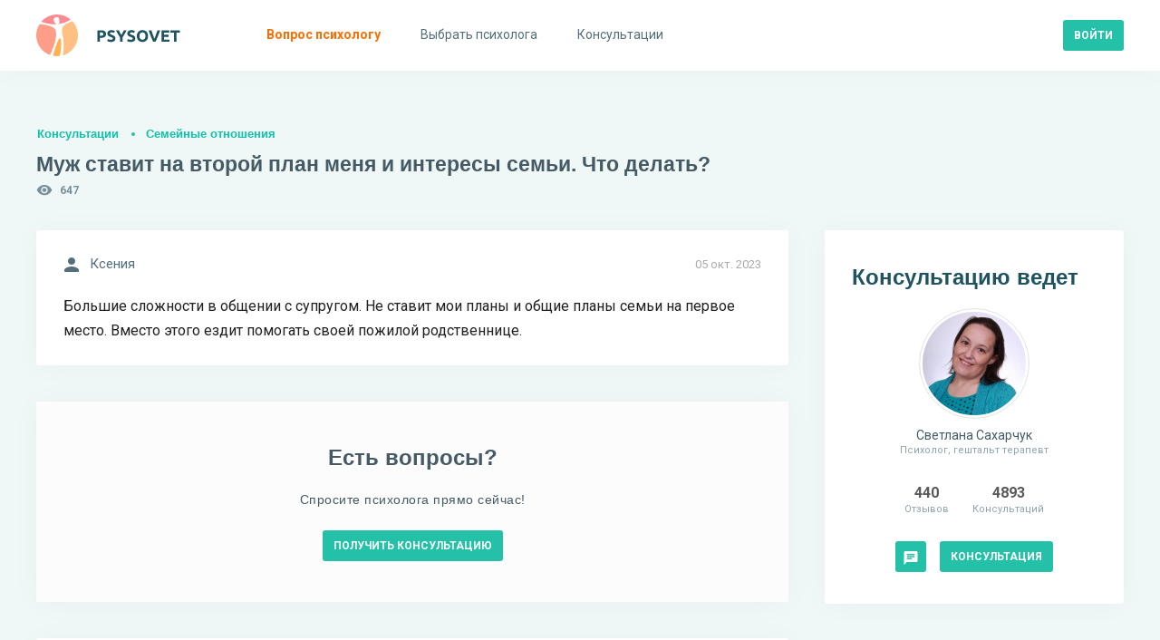

--- FILE ---
content_type: text/html; charset=utf-8
request_url: https://psysovet.ru/consultation/101920
body_size: 21193
content:
<!DOCTYPE html><html lang="ru"><head><title> Муж ставит на второй план меня и интересы семьи. Что делать? | Psysovet.ru </title><meta name="description" content="Большие сложности в общении с супругом. Не ставит мои планы и общие планы семьи на первое место. Вместо этого ездит помогать своей пожилой ..."><meta name="viewport" content="width=device-width, initial-scale=1.0, minimum-scale=1.0, maximum-scale=1.0, viewport-fit=cover"><meta http-equiv="content-type" content="text/html; charset=utf-8"><meta http-equiv="X-UA-Compatible" content="IE=edge"><meta name="robots" content="all"><meta property="og:type" content="website"><meta property="og:locale" content="ru_RU"><meta property="og:title" content="Муж ставит на второй план меня и интересы семьи. Что делать? | Psysovet.ru"><meta property="og:site_name" content="PSYSOVET"><meta property="og:description" content="Большие сложности в общении с супругом. Не ставит мои планы и общие планы семьи на первое место. Вместо этого ездит помогать своей пожилой ..."><meta property="og:image" content="/img/icons/240x240.png"><meta property="og:url" content="https://psysovet.ru/consultation/101920"><meta name="theme-color" content="#ffffff"><link rel="apple-touch-icon" sizes="180x180" href="/img/icons/apple-touch-icon.png"><link rel="icon" type="image/png" sizes="16x16" href="/img/icons/favicon-16x16.png"><link rel="manifest" href="/manifest.json"><link rel="mask-icon" href="/safari-pinned-tab.svg" color="#000000"><link rel="canonical" href="https://psysovet.ru/consultation/101920"><meta name="csrf-param" content="_csrf"><meta name="csrf-token" content="VbuVJOD8T5Qm8vJNyQ59uF7DmuEYIqvGYEU1xKTWdN0tzPJJtIY-wGHHwB26RTTTFrrblWFpwL86LgO3nbBFug=="><link href="/js/dist/style.css?v=1765046481" rel="stylesheet"><script defer src="https://unpkg.com/alpinejs@3.x.x/dist/cdn.min.js"></script></head><body class=""><div><nav class="navigation" id="navigation"><div class="navigation__mobile"><div class="navigation__banner"></div><div class="btn-container"><a href="https://psysovet.ru/login" class="btn btn-sm btn--rounded btn--cadet-blue" rel="nofollow"><span>Войти</span></a><a class="btn btn-sm btn--dark-nobg" href="https://psysovet.ru/register" rel="nofollow"><span>Регистрация</span></a></div></div><ul class="navigation__main"><li><a href="https://psysovet.ru/consultation/ask-guest" rel="nofollow"><svg class="svg-icon"><use xlink:href="#i-round-help"></use></svg><span>Вопрос психологу</span></a></li><li><a href="https://psysovet.ru/psychologists"><svg class="svg-icon"><use xlink:href="#i-round-people"></use></svg><span>Выбрать психолога</span></a></li><li><a href="https://psysovet.ru/consultation"><svg class="svg-icon"><use xlink:href="#i-round-assignment"></use></svg><span>Консультации</span></a></li></ul></nav><button class="btn btn-md btn--dark-nobg btn--hamburger js-hamburger"><span class="icon"><svg class="svg-icon"><use xlink:href="#i-round-menu"></use></svg></span></button><header class="header"><div class="header__body container-fluid"><div class="header__logo"><a class="logotip" href="/"><svg width="159" height="46" viewBox="0 0 159 46" fill="none" xmlns="http://www.w3.org/2000/svg"><path d="M71.184 17.382C73.044 17.382 74.472 17.712 75.468 18.372C76.464 19.02 76.962 20.088 76.962 21.576C76.962 23.076 76.458 24.162 75.45 24.834C74.442 25.494 73.002 25.824 71.13 25.824H70.248V30H67.44V17.706C68.052 17.586 68.7 17.502 69.384 17.454C70.068 17.406 70.668 17.382 71.184 17.382ZM71.364 19.776C71.16 19.776 70.956 19.782 70.752 19.794C70.56 19.806 70.392 19.818 70.248 19.83V23.43H71.13C72.102 23.43 72.834 23.298 73.326 23.034C73.818 22.77 74.064 22.278 74.064 21.558C74.064 21.21 73.998 20.922 73.866 20.694C73.746 20.466 73.566 20.286 73.326 20.154C73.098 20.01 72.816 19.914 72.48 19.866C72.144 19.806 71.772 19.776 71.364 19.776ZM82.426 27.858C82.822 27.858 83.146 27.828 83.398 27.768C83.662 27.696 83.872 27.606 84.028 27.498C84.184 27.378 84.292 27.24 84.352 27.084C84.412 26.928 84.442 26.754 84.442 26.562C84.442 26.154 84.25 25.818 83.866 25.554C83.482 25.278 82.822 24.984 81.886 24.672C81.478 24.528 81.07 24.366 80.662 24.186C80.254 23.994 79.888 23.76 79.564 23.484C79.24 23.196 78.976 22.854 78.772 22.458C78.568 22.05 78.466 21.558 78.466 20.982C78.466 20.406 78.574 19.89 78.79 19.434C79.006 18.966 79.312 18.57 79.708 18.246C80.104 17.922 80.584 17.676 81.148 17.508C81.712 17.328 82.348 17.238 83.056 17.238C83.896 17.238 84.622 17.328 85.234 17.508C85.846 17.688 86.35 17.886 86.746 18.102L85.936 20.316C85.588 20.136 85.198 19.98 84.766 19.848C84.346 19.704 83.836 19.632 83.236 19.632C82.564 19.632 82.078 19.728 81.778 19.92C81.49 20.1 81.346 20.382 81.346 20.766C81.346 20.994 81.4 21.186 81.508 21.342C81.616 21.498 81.766 21.642 81.958 21.774C82.162 21.894 82.39 22.008 82.642 22.116C82.906 22.212 83.194 22.314 83.506 22.422C84.154 22.662 84.718 22.902 85.198 23.142C85.678 23.37 86.074 23.64 86.386 23.952C86.71 24.264 86.95 24.63 87.106 25.05C87.262 25.47 87.34 25.98 87.34 26.58C87.34 27.744 86.932 28.65 86.116 29.298C85.3 29.934 84.07 30.252 82.426 30.252C81.874 30.252 81.376 30.216 80.932 30.144C80.488 30.084 80.092 30.006 79.744 29.91C79.408 29.814 79.114 29.712 78.862 29.604C78.622 29.496 78.418 29.394 78.25 29.298L79.042 27.066C79.414 27.27 79.87 27.456 80.41 27.624C80.962 27.78 81.634 27.858 82.426 27.858ZM93.8968 22.656C94.4008 21.804 94.8808 20.952 95.3368 20.1C95.7928 19.248 96.2128 18.39 96.5968 17.526H99.6928C99.0088 18.87 98.3008 20.172 97.5688 21.432C96.8368 22.692 96.0628 23.958 95.2468 25.23V30H92.4388V25.266C91.6228 23.994 90.8428 22.722 90.0988 21.45C89.3668 20.178 88.6588 18.87 87.9748 17.526H91.2328C91.6168 18.39 92.0308 19.248 92.4748 20.1C92.9188 20.952 93.3928 21.804 93.8968 22.656ZM104.451 27.858C104.847 27.858 105.171 27.828 105.423 27.768C105.687 27.696 105.897 27.606 106.053 27.498C106.209 27.378 106.317 27.24 106.377 27.084C106.437 26.928 106.467 26.754 106.467 26.562C106.467 26.154 106.275 25.818 105.891 25.554C105.507 25.278 104.847 24.984 103.911 24.672C103.503 24.528 103.095 24.366 102.687 24.186C102.279 23.994 101.913 23.76 101.589 23.484C101.265 23.196 101.001 22.854 100.797 22.458C100.593 22.05 100.491 21.558 100.491 20.982C100.491 20.406 100.599 19.89 100.815 19.434C101.031 18.966 101.337 18.57 101.733 18.246C102.129 17.922 102.609 17.676 103.173 17.508C103.737 17.328 104.373 17.238 105.081 17.238C105.921 17.238 106.647 17.328 107.259 17.508C107.871 17.688 108.375 17.886 108.771 18.102L107.961 20.316C107.613 20.136 107.223 19.98 106.791 19.848C106.371 19.704 105.861 19.632 105.261 19.632C104.589 19.632 104.103 19.728 103.803 19.92C103.515 20.1 103.371 20.382 103.371 20.766C103.371 20.994 103.425 21.186 103.533 21.342C103.641 21.498 103.791 21.642 103.983 21.774C104.187 21.894 104.415 22.008 104.667 22.116C104.931 22.212 105.219 22.314 105.531 22.422C106.179 22.662 106.743 22.902 107.223 23.142C107.703 23.37 108.099 23.64 108.411 23.952C108.735 24.264 108.975 24.63 109.131 25.05C109.287 25.47 109.365 25.98 109.365 26.58C109.365 27.744 108.957 28.65 108.141 29.298C107.325 29.934 106.095 30.252 104.451 30.252C103.899 30.252 103.401 30.216 102.957 30.144C102.513 30.084 102.117 30.006 101.769 29.91C101.433 29.814 101.139 29.712 100.887 29.604C100.647 29.496 100.443 29.394 100.275 29.298L101.067 27.066C101.439 27.27 101.895 27.456 102.435 27.624C102.987 27.78 103.659 27.858 104.451 27.858ZM113.884 23.754C113.884 24.366 113.956 24.918 114.1 25.41C114.256 25.902 114.472 26.328 114.748 26.688C115.036 27.036 115.384 27.306 115.792 27.498C116.2 27.69 116.668 27.786 117.196 27.786C117.712 27.786 118.174 27.69 118.582 27.498C119.002 27.306 119.35 27.036 119.626 26.688C119.914 26.328 120.13 25.902 120.274 25.41C120.43 24.918 120.508 24.366 120.508 23.754C120.508 23.142 120.43 22.59 120.274 22.098C120.13 21.594 119.914 21.168 119.626 20.82C119.35 20.46 119.002 20.184 118.582 19.992C118.174 19.8 117.712 19.704 117.196 19.704C116.668 19.704 116.2 19.806 115.792 20.01C115.384 20.202 115.036 20.478 114.748 20.838C114.472 21.186 114.256 21.612 114.1 22.116C113.956 22.608 113.884 23.154 113.884 23.754ZM123.406 23.754C123.406 24.822 123.244 25.764 122.92 26.58C122.608 27.384 122.176 28.062 121.624 28.614C121.072 29.154 120.412 29.562 119.644 29.838C118.888 30.114 118.072 30.252 117.196 30.252C116.344 30.252 115.54 30.114 114.784 29.838C114.028 29.562 113.368 29.154 112.804 28.614C112.24 28.062 111.796 27.384 111.472 26.58C111.148 25.764 110.986 24.822 110.986 23.754C110.986 22.686 111.154 21.75 111.49 20.946C111.826 20.13 112.276 19.446 112.84 18.894C113.416 18.342 114.076 17.928 114.82 17.652C115.576 17.376 116.368 17.238 117.196 17.238C118.048 17.238 118.852 17.376 119.608 17.652C120.364 17.928 121.024 18.342 121.588 18.894C122.152 19.446 122.596 20.13 122.92 20.946C123.244 21.75 123.406 22.686 123.406 23.754ZM128.998 30C128.506 28.956 128.02 27.87 127.54 26.742C127.06 25.614 126.604 24.498 126.172 23.394C125.74 22.29 125.338 21.234 124.966 20.226C124.606 19.218 124.294 18.318 124.03 17.526H127.126C127.366 18.246 127.624 19.026 127.9 19.866C128.188 20.694 128.476 21.522 128.764 22.35C129.064 23.178 129.352 23.97 129.628 24.726C129.904 25.482 130.162 26.136 130.402 26.688C130.63 26.136 130.882 25.482 131.158 24.726C131.446 23.97 131.734 23.178 132.022 22.35C132.322 21.522 132.61 20.694 132.886 19.866C133.174 19.026 133.438 18.246 133.678 17.526H136.666C136.39 18.318 136.072 19.218 135.712 20.226C135.352 21.234 134.956 22.29 134.524 23.394C134.092 24.498 133.636 25.614 133.156 26.742C132.676 27.87 132.19 28.956 131.698 30H128.998ZM138.28 30V17.526H146.704V19.884H141.088V22.332H146.074V24.636H141.088V27.642H147.118V30H138.28ZM158.448 17.526V19.92H154.686V30H151.878V19.92H148.116V17.526H158.448Z" fill="#1E535F"></path><path d="M27.3999 31.7004C27.3999 30.9004 27.3999 30.2004 27.2999 29.4004C27.1999 28.6004 27.0999 27.7004 26.7999 26.9004C26.6999 26.6004 26.5999 26.3004 26.2999 26.2004C25.9999 26.1004 25.6999 26.2004 25.4999 26.4004C25.0999 26.8004 24.7999 27.2004 24.5999 27.7004C23.7999 29.1004 23.2999 30.6004 22.6999 32.0004C22.1999 33.3004 21.7999 34.7004 21.2999 36.0004C20.7999 37.4004 20.3999 38.9004 19.9999 40.3004C19.5999 41.5004 19.2999 42.7004 18.8999 43.9004C18.6999 44.4004 18.5999 45.0004 18.3999 45.5004C19.8999 45.8004 21.3999 45.9004 22.8999 45.9004C23.8999 45.9004 24.8999 45.8004 25.8999 45.7004C26.4999 43.7004 26.7999 41.7004 26.9999 39.6004C27.0999 38.6004 27.1999 37.6004 27.1999 36.6004C27.3999 35.0004 27.3999 33.4004 27.3999 31.7004Z" fill="#FFB04F"></path><path d="M20.1 32.3002C20.6 30.8002 21 29.2002 21.3 27.7002C21.5 26.6002 21.7 25.5002 21.8 24.3002C21.9 23.5002 21.9 22.6002 21.9 21.8002C21.9 21.1002 21.9 20.5002 21.8 19.8002C21.7 18.7002 21.4 17.5002 20.9 16.5002C20.7 16.1002 20.4 15.7002 20 15.3002C19.7 14.9002 19.3 14.6002 18.8 14.4002C15.6 12.7002 12 11.6002 8.4 11.1002C7.3 11.0002 6.3 10.8002 5.2 10.7002C4.7 10.7002 4.1 10.7002 3.6 10.7002C1.2 14.3002 0 18.6002 0 23.0002C0 33.0002 6.3 41.5002 15.2 44.7002C15.7 43.7002 16.2 42.6002 16.6 41.6002C17 40.8002 17.3 40.0002 17.6 39.1002C18 38.1002 18.4 37.0002 18.8 36.0002C19.3 34.8002 19.7 33.6002 20.1 32.3002Z" fill="#FE9E89"></path><path d="M23 0C16 0 9.7 3.1 5.5 8C7.5 8.7 9.6 9.3 11.7 9.8C12.7 10 13.8 10.2 14.8 10.4C16 10.5 17.1 10.7 18.3 10.8C19.6 10.8 20.9 10.9 22.3 10.8C21.8 10.5 21.4 10.1 21 9.6C20.3 8.8 19.7 7.9 19.4 6.8C19.2 6.3 19.2 5.8 19.2 5.2C19.3 4.5 19.7 4 20.2 3.5C21 3 22.2 2.6 23.4 2.8C23.9 2.9 24.4 3.1 24.7 3.6C25.1 4.1 25.2 4.7 25.3 5.3C25.4 5.9 25.4 6.6 25.4 7.2C25.4 7.8 25.5 8.4 25.4 9C25.4 9.3 25.2 9.7 25 9.9C24.8 10.2 24.5 10.4 24.3 10.6C25.6 10.4 26.9 10.2 28.2 9.8C31.7 9 35 7.6 37.9 5.5C33.8 1.9 28.5 0 23 0Z" fill="#FF8990"></path><path d="M39.7998 7.2998C37.3998 8.2998 34.9998 9.1998 32.7998 10.3998C32.1998 10.7998 31.4998 11.1998 30.9998 11.6998C29.7998 12.6998 28.9998 14.0998 28.6998 15.5998C28.3998 17.0998 28.3998 18.6998 28.5998 20.1998C28.6998 20.7998 28.7998 21.2998 28.8998 21.8998C28.9998 22.4998 29.1998 23.0998 29.2998 23.6998C29.4998 24.3998 29.5998 25.1998 29.6998 25.9998C29.8998 26.9998 29.9998 27.9998 30.0998 28.9998C30.2998 31.3998 30.2998 33.8998 30.1998 36.2998C30.0998 36.7998 30.1998 37.3998 30.0998 37.8998C29.9998 38.3998 29.9998 38.9998 29.9998 39.4998C29.7998 41.3998 29.5998 43.2998 29.2998 45.1998C38.9998 42.3998 45.9998 33.4998 45.9998 22.9998C45.9998 17.1998 43.7998 11.4998 39.7998 7.2998Z" fill="#FFC083"></path></svg></a></div><div class="header__append"><div class="header__login"><a href="https://psysovet.ru/login" class="btn btn-sm btn--rounded btn--cadet-blue" rel="nofollow"><span>Войти</span></a></div></div></div></header><section class="content"><div class="content__body container-fluid"><h5 class="main-subtitle"><a rel="nofollow" href="https://psysovet.ru/consultation">Консультации</a><a href="https://psysovet.ru/consultation/list/19">Семейные отношения</a></h5><h1 class="main-title"> Муж ставит на второй план меня и интересы семьи. Что делать?</h1><div class="icon-text icon-text--sm icon-cons-views"><svg class="svg-icon"><use xlink:href="#i-round-visibility"></use></svg><span>647</span></div><div class="content__row"><div class="content__main"><div class="__module dialog"><span class="date"> 05 окт. 2023 </span><div class="icon-text icon-text--md"><svg class="svg-icon"><use xlink:href="#i-round-person"></use></svg><span>Ксения</span></div><div class="text">Большие сложности в общении с супругом. Не ставит мои планы и общие планы семьи на первое место. Вместо этого ездит помогать своей пожилой родственнице.</div></div><noindex><div class="exhortation"><div class="exhortation__body"><h4>Есть вопросы?</h4><h6>Спросите психолога прямо сейчас!</h6><div class="btn-container btn-container--center"><a href="https://psysovet.ru/consultation/ask-guest" class="btn btn-sm btn--rounded btn--cadet-blue" rel="nofollow"><span>Получить консультацию</span></a></div></div></div></noindex><div id="p0" data-pjax-container="" data-pjax-push-state data-pjax-timeout="3000" data-pjax-scrollto><div id="w1" class="list-view"><div class="summary"></div><div id="msg-799134" class="__module dialog"><span class="date"> 05 окт. 2023 </span><div class="avatar avatar--sm"><a href="https://psysovet.ru/psychologists/svetlana-saharcuk-13696" class="avatar__image"><span style="background-image:url('/tmp_uploads/13696/person_photo/d771d1fabfbbfa881fa73ffd74e1e07f-preview.jpg')"></span></a><a href="https://psysovet.ru/psychologists/svetlana-saharcuk-13696" class="avatar__body"><span class="avatar__user"> Светлана Сахарчук </span><span class="avatar__info"> Психолог, гештальт терапевт </span></a></div><div class="text"><p> Ксения, здравствуйте, я взяла Вашу тему, прошу Вас ознакомиться с условиями консультации ниже. </p></div><div id="js-spoiler" class="spoiler"><div class="spoiler__btn"><span class="btn btn-md btn--dark-nobg"><span class="icon"><svg class="svg-icon"><use xlink:href="#i-round-error_outline"></use></svg></span><span>Условия консультации</span></span></div><div class="spoiler__body"> 1. Бесплатная консультация доступна для чтения всем, включая поисковые системы, поэтому будьте аккуратны с тем, что и как Вы пишете. При желании Вы можете скрыть консультацию, воспользовавшись дополнительными опциями сайта. <br /><br />2. Консультация включает в себя только общие рекомендации и ведётся в свободном формате, то есть Вы пишете - я отвечаю по мере возможности, не реже раза в день. <br /><br />3. Консультация длится до трёх дней или до истечения 4000 символов текста психолога. После этого она заблокируется и её можно будет продлить только платно. Консультации в которых нет ответа больше двух недель, будут завершены без возможности возобновления. <br /><br />4. Если Вы получили ответ на вопрос - можете нажать "завершить консультацию" и оставить отзыв о работе. <br /><br />5. Если у Вас появились дополнительные вопросы, или Вы хотите глубже рассмотреть Вашу тему с разных сторон, есть возможность поработать индивидуально в формате закрытого платного чата или платно по видеосвязи. Ссылки у меня в профиле под фото. Для платной консультации сначала напишите в личные сообщения, чтобы согласовать время. </div></div><div id="js-attached_group" class="attached-group"></div><form class="msg--edit-form js-edit-form" action="https://psysovet.ru/ajax/update-msg" method="post" style="display: none;"><input type="hidden" name="_csrf" value="VbuVJOD8T5Qm8vJNyQ59uF7DmuEYIqvGYEU1xKTWdN0tzPJJtIY-wGHHwB26RTTTFrrblWFpwL86LgO3nbBFug=="><div class="form-controls"><input type="hidden" name="redactorId"><input type="hidden" name="msgId" value="799134"><div class="form-group"><div class="js-redact-msg-block"><p> Ксения, здравствуйте, я взяла Вашу тему, прошу Вас ознакомиться с условиями консультации ниже. </p></div></div><div class="form-group btn-container"><button type="submit" class="js-redact_msg btn btn-sm btn--rounded btn--cadet-blue" onclick="return false;"><span>Сохранить</span></button></div></div></form></div><div style="margin-bottom: 40px;"><script>window.yaContextCb=window.yaContextCb||[]</script><script src="https://yandex.ru/ads/system/context.js" async></script><div id="yandex_rtb_R-A-2156317-7"></div><script>window.yaContextCb.push(()=>{ Ya.Context.AdvManager.render({ renderTo: 'yandex_rtb_R-A-2156317-7', blockId: 'R-A-2156317-7' })})</script></div><div id="msg-799140" class="__module dialog"><span class="date"> 05 окт. 2023 </span><div class="avatar avatar--sm"><a href="https://psysovet.ru/psychologists/svetlana-saharcuk-13696" class="avatar__image"><span style="background-image:url('/tmp_uploads/13696/person_photo/d771d1fabfbbfa881fa73ffd74e1e07f-preview.jpg')"></span></a><a href="https://psysovet.ru/psychologists/svetlana-saharcuk-13696" class="avatar__body"><span class="avatar__user"> Светлана Сахарчук </span><span class="avatar__info"> Психолог, гештальт терапевт </span></a></div><div class="text"><p> Как давно вы с мужчиной знакомы? Вы состоите в браке? Он всегда ездил к родственнице, у них близкие отношения или это что-то что стало происходить недавно? </p> <p> Вы этот вопрос обсуждали ранее? Если да то как он объясняет своё поведение? </p></div><div id="js-attached_group" class="attached-group"></div><form class="msg--edit-form js-edit-form" action="https://psysovet.ru/ajax/update-msg" method="post" style="display: none;"><input type="hidden" name="_csrf" value="VbuVJOD8T5Qm8vJNyQ59uF7DmuEYIqvGYEU1xKTWdN0tzPJJtIY-wGHHwB26RTTTFrrblWFpwL86LgO3nbBFug=="><div class="form-controls"><input type="hidden" name="redactorId"><input type="hidden" name="msgId" value="799140"><div class="form-group"><div class="js-redact-msg-block"><p> Как давно вы с мужчиной знакомы? Вы состоите в браке? Он всегда ездил к родственнице, у них близкие отношения или это что-то что стало происходить недавно? </p> <p> Вы этот вопрос обсуждали ранее? Если да то как он объясняет своё поведение? </p></div></div><div class="form-group btn-container"><button type="submit" class="js-redact_msg btn btn-sm btn--rounded btn--cadet-blue" onclick="return false;"><span>Сохранить</span></button></div></div></form></div><div id="msg-799170" class="__module dialog"><span class="date"> 05 окт. 2023 </span><div class="icon-text icon-text--md"><svg class="svg-icon"><use xlink:href="#i-round-person"></use></svg><span>Ксения</span></div><div class="text"><p> Мы знакомы 17 лет, в браке 16. </p> <p> К своей бабушке он ездил периодами, одна из самых первых громких ссор была именно из-за нее. </p><p> Считается что бабушка воспитала его вместо матери. </p><p> У меня нет отношений со всей его семьей. Я выставила границы, с большим трудом. </p><p> Проговариваем каждую его поездку туда, что сначала семья и дела семьи, а все остальные по остаточному принципу. </p><p> Я открытый к диалогу человек, но каждый раз наталкиваюсь на стену непонимания с его стороны. </p><p> Я могу годами просить сделать шкафчик на кухне. В конце концов мне надоедает просить, я забиваю. Тут же триггер, бабушке нужен новый шкафчик, в ущерб моим интересам человек срывается и едет к ней делает шкафчик. </p><p> Как один из примеров, что злит. </p><p> Я неоднократно проговаривала что такое ущемление интересов делает мне максимально больно. </p><p> Но ситуации повторяются из раза в раз. </p><p> Бабушка манипулятор, все шито белыми нитками, я озвучиваю каждую манипуляцию. Муж мне на это отвечает что я такой же манипулятор, а мне пришлось стать такой, чтобы суметь защитить свои интересы. Весь ответ ей почти 90 что ты от нее хочешь? </p><p> От нее я не хочу ничего. Я хочу чтобы мой муж правильно обозначил свои границы, и приоритеты. </p></div><div id="js-attached_group" class="attached-group"></div><form class="msg--edit-form js-edit-form" action="https://psysovet.ru/ajax/update-msg" method="post" style="display: none;"><input type="hidden" name="_csrf" value="VbuVJOD8T5Qm8vJNyQ59uF7DmuEYIqvGYEU1xKTWdN0tzPJJtIY-wGHHwB26RTTTFrrblWFpwL86LgO3nbBFug=="><div class="form-controls"><input type="hidden" name="redactorId"><input type="hidden" name="msgId" value="799170"><div class="form-group"><div class="js-redact-msg-block"><p> Мы знакомы 17 лет, в браке 16. </p> <p> К своей бабушке он ездил периодами, одна из самых первых громких ссор была именно из-за нее. </p><p> Считается что бабушка воспитала его вместо матери. </p><p> У меня нет отношений со всей его семьей. Я выставила границы, с большим трудом. </p><p> Проговариваем каждую его поездку туда, что сначала семья и дела семьи, а все остальные по остаточному принципу. </p><p> Я открытый к диалогу человек, но каждый раз наталкиваюсь на стену непонимания с его стороны. </p><p> Я могу годами просить сделать шкафчик на кухне. В конце концов мне надоедает просить, я забиваю. Тут же триггер, бабушке нужен новый шкафчик, в ущерб моим интересам человек срывается и едет к ней делает шкафчик. </p><p> Как один из примеров, что злит. </p><p> Я неоднократно проговаривала что такое ущемление интересов делает мне максимально больно. </p><p> Но ситуации повторяются из раза в раз. </p><p> Бабушка манипулятор, все шито белыми нитками, я озвучиваю каждую манипуляцию. Муж мне на это отвечает что я такой же манипулятор, а мне пришлось стать такой, чтобы суметь защитить свои интересы. Весь ответ ей почти 90 что ты от нее хочешь? </p><p> От нее я не хочу ничего. Я хочу чтобы мой муж правильно обозначил свои границы, и приоритеты. </p></div></div><div class="form-group btn-container"><button type="submit" class="js-redact_msg btn btn-sm btn--rounded btn--cadet-blue" onclick="return false;"><span>Сохранить</span></button></div></div></form></div><div id="msg-799239" class="__module dialog"><span class="date"> 05 окт. 2023 </span><div class="avatar avatar--sm"><a href="https://psysovet.ru/psychologists/svetlana-saharcuk-13696" class="avatar__image"><span style="background-image:url('/tmp_uploads/13696/person_photo/d771d1fabfbbfa881fa73ffd74e1e07f-preview.jpg')"></span></a><a href="https://psysovet.ru/psychologists/svetlana-saharcuk-13696" class="avatar__body"><span class="avatar__user"> Светлана Сахарчук </span><span class="avatar__info"> Психолог, гештальт терапевт </span></a></div><div class="text"><p> Я, к сожалению, не могу повлиять на Вашего мужа. Что бы я могла для Вас сделать? Чем Вас поддержать? Что бы Вам хотелось от консультации? </p></div><div id="js-attached_group" class="attached-group"></div><form class="msg--edit-form js-edit-form" action="https://psysovet.ru/ajax/update-msg" method="post" style="display: none;"><input type="hidden" name="_csrf" value="VbuVJOD8T5Qm8vJNyQ59uF7DmuEYIqvGYEU1xKTWdN0tzPJJtIY-wGHHwB26RTTTFrrblWFpwL86LgO3nbBFug=="><div class="form-controls"><input type="hidden" name="redactorId"><input type="hidden" name="msgId" value="799239"><div class="form-group"><div class="js-redact-msg-block"><p> Я, к сожалению, не могу повлиять на Вашего мужа. Что бы я могла для Вас сделать? Чем Вас поддержать? Что бы Вам хотелось от консультации? </p></div></div><div class="form-group btn-container"><button type="submit" class="js-redact_msg btn btn-sm btn--rounded btn--cadet-blue" onclick="return false;"><span>Сохранить</span></button></div></div></form></div><div id="msg-799250" class="__module dialog"><span class="date"> 05 окт. 2023 </span><div class="icon-text icon-text--md"><svg class="svg-icon"><use xlink:href="#i-round-person"></use></svg><span>Ксения</span></div><div class="text"><p> Мне хотелось бы понять почему меня можно задвинуть на второй план. Понять что я делаю не так, не скатиться в депрессию и наверное найти выход из этих отношений, поскольку они начали меня разрушать. </p></div><div id="js-attached_group" class="attached-group"></div><form class="msg--edit-form js-edit-form" action="https://psysovet.ru/ajax/update-msg" method="post" style="display: none;"><input type="hidden" name="_csrf" value="VbuVJOD8T5Qm8vJNyQ59uF7DmuEYIqvGYEU1xKTWdN0tzPJJtIY-wGHHwB26RTTTFrrblWFpwL86LgO3nbBFug=="><div class="form-controls"><input type="hidden" name="redactorId"><input type="hidden" name="msgId" value="799250"><div class="form-group"><div class="js-redact-msg-block"><p> Мне хотелось бы понять почему меня можно задвинуть на второй план. Понять что я делаю не так, не скатиться в депрессию и наверное найти выход из этих отношений, поскольку они начали меня разрушать. </p></div></div><div class="form-group btn-container"><button type="submit" class="js-redact_msg btn btn-sm btn--rounded btn--cadet-blue" onclick="return false;"><span>Сохранить</span></button></div></div></form></div><div id="msg-799256" class="__module dialog"><span class="date"> 05 окт. 2023 <br>(изменено 05 окт. 2023) </span><div class="avatar avatar--sm"><a href="https://psysovet.ru/psychologists/svetlana-saharcuk-13696" class="avatar__image"><span style="background-image:url('/tmp_uploads/13696/person_photo/d771d1fabfbbfa881fa73ffd74e1e07f-preview.jpg')"></span></a><a href="https://psysovet.ru/psychologists/svetlana-saharcuk-13696" class="avatar__body"><span class="avatar__user"> Светлана Сахарчук </span><span class="avatar__info"> Психолог, гештальт терапевт </span></a></div><div class="text"><blockquote> Мне хотелось бы понять почему меня можно задвинуть на второй план. </blockquote> <p> Отличный вопрос. </p> <p> Я вижу в нём две части:</p> <p> 1) что такого Ваш муж получает в отношениях с бабушкой, что она для него находится на первом месте? Ведь даже если рассматривать это как манипуляцию, трудно удерживать в отношениях человека, который ничего не получает от этого взамен. </p> <p> И тогда естественный вопрос, почему этого не удаётся получить в ваших с ним отношениях? </p> <p> 2) как так получается что Вас задвигают на второй план? Как Вы в целом умеете добиваться своего по жизни? Получается ли это у Вас? </p> <p> Какие у Вас отношения с мужем если не рассматривать этот конкретный пример? Удаётся ли вам с ним распределять обязанности? Роли? Можете ли вы это с ним обсуждать? </p></div><div id="js-attached_group" class="attached-group"></div><form class="msg--edit-form js-edit-form" action="https://psysovet.ru/ajax/update-msg" method="post" style="display: none;"><input type="hidden" name="_csrf" value="VbuVJOD8T5Qm8vJNyQ59uF7DmuEYIqvGYEU1xKTWdN0tzPJJtIY-wGHHwB26RTTTFrrblWFpwL86LgO3nbBFug=="><div class="form-controls"><input type="hidden" name="redactorId"><input type="hidden" name="msgId" value="799256"><div class="form-group"><div class="js-redact-msg-block"><blockquote> Мне хотелось бы понять почему меня можно задвинуть на второй план. </blockquote> <p> Отличный вопрос. </p> <p> Я вижу в нём две части:</p> <p> 1) что такого Ваш муж получает в отношениях с бабушкой, что она для него находится на первом месте? Ведь даже если рассматривать это как манипуляцию, трудно удерживать в отношениях человека, который ничего не получает от этого взамен. </p> <p> И тогда естественный вопрос, почему этого не удаётся получить в ваших с ним отношениях? </p> <p> 2) как так получается что Вас задвигают на второй план? Как Вы в целом умеете добиваться своего по жизни? Получается ли это у Вас? </p> <p> Какие у Вас отношения с мужем если не рассматривать этот конкретный пример? Удаётся ли вам с ним распределять обязанности? Роли? Можете ли вы это с ним обсуждать? </p></div></div><div class="form-group btn-container"><button type="submit" class="js-redact_msg btn btn-sm btn--rounded btn--cadet-blue" onclick="return false;"><span>Сохранить</span></button></div></div></form></div><div id="msg-799270" class="__module dialog"><span class="date"> 05 окт. 2023 </span><div class="icon-text icon-text--md"><svg class="svg-icon"><use xlink:href="#i-round-person"></use></svg><span>Ксения</span></div><div class="text"><p> Помимо тем с его родственниками у нас относительное взаимопонимание. Мы дополняем друг друга в большинстве сфер, похожие пищевые привычки, очень часто готовим вместе. Мы - это классический пример отличницы и хулигана, в лучшем его проявлении </p><p> Общие увлечения их достаточно много (строительство дома, сад и огород) Целеполагание как таковое, если отдельно спросить его и меня, с вероятностью 51% долгосрочные цели совпадут, ровно до того момента как не появится бабушка и ее очередной заскок) </p><p> Скажем так, муж мой криптонит, ему позволяется многое, что остальным никогда не позволялось. </p><p> Если окружающих спросить мою главную черту, большинство скажет принципиальность. В работе и достижение целей, руководствуюсь тем, что невыполнимых задач нет, есть мало времени для их воплощения. </p><p> У мужа было трудное детство, мать и отец развелись, отец поколачивал и его и мать. Потом появился отчим, его и сестру стали отправлять к бабушке. Мать вообще очень холодная малоэмоциональная женщина, бабушка такая же. Это предыстория. </p><p> Если говорить что я не могу дать, так это возврат в детство, где все хорошо, родные рядом, точка невозврата в отношениях не пройдена. В этом плане не единожды было сказано, что тех, с кем он рос больше нет, все изменились и пошли дальше. У матери новая семья, сестры тоже живут своей жизнью. </p><p> Наши роли распределены так что в большинстве случаев мы взаимозаменяемы, это касается практически всего. Основной принцип: каждый делает то что у него получается лучше всего. </p><p> Мы можем обсуждать все, абсолютно все, кроме его отношений с родственниками. Он сам говорит что это табу. По косвенным невербальным признакам могу считывать всю его гамму эмоций, главные это стыд за них, злость за их узость мышления, злость на меня, что я дистанцировалась и исключила разрушающее влияние. </p> </div><div id="js-attached_group" class="attached-group"></div><form class="msg--edit-form js-edit-form" action="https://psysovet.ru/ajax/update-msg" method="post" style="display: none;"><input type="hidden" name="_csrf" value="VbuVJOD8T5Qm8vJNyQ59uF7DmuEYIqvGYEU1xKTWdN0tzPJJtIY-wGHHwB26RTTTFrrblWFpwL86LgO3nbBFug=="><div class="form-controls"><input type="hidden" name="redactorId"><input type="hidden" name="msgId" value="799270"><div class="form-group"><div class="js-redact-msg-block"><p> Помимо тем с его родственниками у нас относительное взаимопонимание. Мы дополняем друг друга в большинстве сфер, похожие пищевые привычки, очень часто готовим вместе. Мы - это классический пример отличницы и хулигана, в лучшем его проявлении </p><p> Общие увлечения их достаточно много (строительство дома, сад и огород) Целеполагание как таковое, если отдельно спросить его и меня, с вероятностью 51% долгосрочные цели совпадут, ровно до того момента как не появится бабушка и ее очередной заскок) </p><p> Скажем так, муж мой криптонит, ему позволяется многое, что остальным никогда не позволялось. </p><p> Если окружающих спросить мою главную черту, большинство скажет принципиальность. В работе и достижение целей, руководствуюсь тем, что невыполнимых задач нет, есть мало времени для их воплощения. </p><p> У мужа было трудное детство, мать и отец развелись, отец поколачивал и его и мать. Потом появился отчим, его и сестру стали отправлять к бабушке. Мать вообще очень холодная малоэмоциональная женщина, бабушка такая же. Это предыстория. </p><p> Если говорить что я не могу дать, так это возврат в детство, где все хорошо, родные рядом, точка невозврата в отношениях не пройдена. В этом плане не единожды было сказано, что тех, с кем он рос больше нет, все изменились и пошли дальше. У матери новая семья, сестры тоже живут своей жизнью. </p><p> Наши роли распределены так что в большинстве случаев мы взаимозаменяемы, это касается практически всего. Основной принцип: каждый делает то что у него получается лучше всего. </p><p> Мы можем обсуждать все, абсолютно все, кроме его отношений с родственниками. Он сам говорит что это табу. По косвенным невербальным признакам могу считывать всю его гамму эмоций, главные это стыд за них, злость за их узость мышления, злость на меня, что я дистанцировалась и исключила разрушающее влияние. </p> </div></div><div class="form-group btn-container"><button type="submit" class="js-redact_msg btn btn-sm btn--rounded btn--cadet-blue" onclick="return false;"><span>Сохранить</span></button></div></div></form></div><div id="msg-799344" class="__module dialog"><span class="date"> 06 окт. 2023 </span><div class="avatar avatar--sm"><a href="https://psysovet.ru/psychologists/svetlana-saharcuk-13696" class="avatar__image"><span style="background-image:url('/tmp_uploads/13696/person_photo/d771d1fabfbbfa881fa73ffd74e1e07f-preview.jpg')"></span></a><a href="https://psysovet.ru/psychologists/svetlana-saharcuk-13696" class="avatar__body"><span class="avatar__user"> Светлана Сахарчук </span><span class="avatar__info"> Психолог, гештальт терапевт </span></a></div><div class="text"><p> Из Вашего текста я вижу, что вы друг-друга дополняете. Вы друг-другу многое можете дать, когда нужно вместе выполнить задачу. Вы пишете:</p> <blockquote> Мы взаимозаменяемы, это касается практически всего. Основной принцип: каждый делает то что у него получается лучше всего. </blockquote> <p> Другими словами, вы прекрасно поддерживаете друг-друга в различиях. Вы сработались вместе как одна команда и это здорово. Мне нравится Ваша метафора:</p> <blockquote> Мы - это классический пример отличницы и хулигана, в лучшем его проявлении</blockquote> <p> И в жизни так и бывает, что отличников и хулиганов притягивает друг к другу, потому что один может всё делать правильно, а у другого больше свободы. </p> <p> Однако тут же есть и ловушка. Людям нужна поддержка не только в процессе достижения целей, но и в отдыхе и в моменте, когда человек восстанавливает силы. И это должна быть поддержка тех людей, которые с ним "на одной волне". </p> <p> Если использовать Вашу метафору "хулигана и отличницы", то во время учёбы они конечно друг-друга прекрасно дополняют, потому что один может реализовать свою потребность остаться в школе, а другой может реализовать свою потребность научить и быть наставником. Но вот после уроков один идёт бегать на улице с такими же как он хулиганами, а отличник идёт к книгам или к учителям, у которых может узнать что-то новое. И это совершенно разное времяпровождение. Оно им необходимо для того, чтобы восстанавливать свои силы для нового похода в школу. </p> <p> Понимаете что я имею в виду? </p></div><div id="js-attached_group" class="attached-group"></div><form class="msg--edit-form js-edit-form" action="https://psysovet.ru/ajax/update-msg" method="post" style="display: none;"><input type="hidden" name="_csrf" value="VbuVJOD8T5Qm8vJNyQ59uF7DmuEYIqvGYEU1xKTWdN0tzPJJtIY-wGHHwB26RTTTFrrblWFpwL86LgO3nbBFug=="><div class="form-controls"><input type="hidden" name="redactorId"><input type="hidden" name="msgId" value="799344"><div class="form-group"><div class="js-redact-msg-block"><p> Из Вашего текста я вижу, что вы друг-друга дополняете. Вы друг-другу многое можете дать, когда нужно вместе выполнить задачу. Вы пишете:</p> <blockquote> Мы взаимозаменяемы, это касается практически всего. Основной принцип: каждый делает то что у него получается лучше всего. </blockquote> <p> Другими словами, вы прекрасно поддерживаете друг-друга в различиях. Вы сработались вместе как одна команда и это здорово. Мне нравится Ваша метафора:</p> <blockquote> Мы - это классический пример отличницы и хулигана, в лучшем его проявлении</blockquote> <p> И в жизни так и бывает, что отличников и хулиганов притягивает друг к другу, потому что один может всё делать правильно, а у другого больше свободы. </p> <p> Однако тут же есть и ловушка. Людям нужна поддержка не только в процессе достижения целей, но и в отдыхе и в моменте, когда человек восстанавливает силы. И это должна быть поддержка тех людей, которые с ним "на одной волне". </p> <p> Если использовать Вашу метафору "хулигана и отличницы", то во время учёбы они конечно друг-друга прекрасно дополняют, потому что один может реализовать свою потребность остаться в школе, а другой может реализовать свою потребность научить и быть наставником. Но вот после уроков один идёт бегать на улице с такими же как он хулиганами, а отличник идёт к книгам или к учителям, у которых может узнать что-то новое. И это совершенно разное времяпровождение. Оно им необходимо для того, чтобы восстанавливать свои силы для нового похода в школу. </p> <p> Понимаете что я имею в виду? </p></div></div><div class="form-group btn-container"><button type="submit" class="js-redact_msg btn btn-sm btn--rounded btn--cadet-blue" onclick="return false;"><span>Сохранить</span></button></div></div></form></div><div id="msg-799345" class="__module dialog"><span class="date"> 06 окт. 2023 </span><div class="avatar avatar--sm"><a href="https://psysovet.ru/psychologists/svetlana-saharcuk-13696" class="avatar__image"><span style="background-image:url('/tmp_uploads/13696/person_photo/d771d1fabfbbfa881fa73ffd74e1e07f-preview.jpg')"></span></a><a href="https://psysovet.ru/psychologists/svetlana-saharcuk-13696" class="avatar__body"><span class="avatar__user"> Светлана Сахарчук </span><span class="avatar__info"> Психолог, гештальт терапевт </span></a></div><div class="text"><p> Смотрите что получается:</p> <blockquote> Если говорить что я не могу дать, так это возврат в детство, где все хорошо, родные рядом, точка невозврата в отношениях не пройдена. В этом плане не единожды было сказано, что тех, с кем он рос больше нет, все изменились и пошли дальше. </blockquote> <p> В этой ситуации Вы реагируете как "отличница". У Вас есть цель и Вы можете себя мобилизовать, идти дальше, не испытывая чувств по поводу прошлого. Вы идёте к своим "учителям". А Ваш муж реагирует как типичный "хулиган", выбирая свои интересы и комфорт и проводя время с теми, где ему хорошо и где его любят и принимают. Ни Вы ни он не выбиваетесь из своей привычной среды. Вы оба такие, какие вы есть и какими были всегда. </p> <p> Но Вы почему-то со своей стороны теперь его хотите переделать и сделать из него "отличника", заставить его реагировать не так, как он привык и притянуть к своему стандарту. Это конечно вызывает у него много возмущения. Представьте себе ситуацию из школьной жизни, где отличница пытается перевоспитать хулигана. </p></div><div id="js-attached_group" class="attached-group"></div><form class="msg--edit-form js-edit-form" action="https://psysovet.ru/ajax/update-msg" method="post" style="display: none;"><input type="hidden" name="_csrf" value="VbuVJOD8T5Qm8vJNyQ59uF7DmuEYIqvGYEU1xKTWdN0tzPJJtIY-wGHHwB26RTTTFrrblWFpwL86LgO3nbBFug=="><div class="form-controls"><input type="hidden" name="redactorId"><input type="hidden" name="msgId" value="799345"><div class="form-group"><div class="js-redact-msg-block"><p> Смотрите что получается:</p> <blockquote> Если говорить что я не могу дать, так это возврат в детство, где все хорошо, родные рядом, точка невозврата в отношениях не пройдена. В этом плане не единожды было сказано, что тех, с кем он рос больше нет, все изменились и пошли дальше. </blockquote> <p> В этой ситуации Вы реагируете как "отличница". У Вас есть цель и Вы можете себя мобилизовать, идти дальше, не испытывая чувств по поводу прошлого. Вы идёте к своим "учителям". А Ваш муж реагирует как типичный "хулиган", выбирая свои интересы и комфорт и проводя время с теми, где ему хорошо и где его любят и принимают. Ни Вы ни он не выбиваетесь из своей привычной среды. Вы оба такие, какие вы есть и какими были всегда. </p> <p> Но Вы почему-то со своей стороны теперь его хотите переделать и сделать из него "отличника", заставить его реагировать не так, как он привык и притянуть к своему стандарту. Это конечно вызывает у него много возмущения. Представьте себе ситуацию из школьной жизни, где отличница пытается перевоспитать хулигана. </p></div></div><div class="form-group btn-container"><button type="submit" class="js-redact_msg btn btn-sm btn--rounded btn--cadet-blue" onclick="return false;"><span>Сохранить</span></button></div></div></form></div><div id="msg-799408" class="__module dialog"><span class="date"> 06 окт. 2023 </span><div class="icon-text icon-text--md"><svg class="svg-icon"><use xlink:href="#i-round-person"></use></svg><span>Ксения</span></div><div class="text"><p> В такие моменты мне бывает самой нужна поддержка. </p><p> Вот ситуации от которых меня триггерит до сих пор: </p> <ol> <li> 2009 год 30 сентября, у меня гос экзамены, с утра умирает мама (она долго болела) С вечера мы договорились, что с дочкой посидит муж. Но, у его друга родился сын и его праздник оказался важнее всех моих обстоятельств. С дочкой сидел папа, пока я решала вопрос с экзаменом. Муж приехал виноватый в обед. Не могу отпустить ситуацию до сих пор. </li> <li> Последние пять лет были очень тяжелыми, финансовые проблемы, проблемы с жильем. Мы экономили на всем, ужимались, пришлось даже продать машину, ездили на моей добрачной классике, к бабушке в том числе он ездил. 8 марта прошлого года, он мне в условиях жесточайшей экономии подарил одну розу, мне было очень приятно. 9 марта у его мамы юбилей, сказал что не пойдет, он и не пошел в этот день, выяснилось что торжество перенесли и он пошел, чтобы подарить букет, это было полное обесценивание меня как женщины, матери и человека, который поддерживает во всем. </li> </ol> <p> Таких ситуаций было достаточно, эти самые яркие. Сделаю еще отступление в городе где мы сейчас живем у меня никого нет, это родной город мужа, из города миллионника я переехала в маленький городок с населением 50к. За 8 лет я обзавелась только двумя подругами, интересов много, но они все чтение, вышивание вязание, огород и сад, проходят дома, в то время, когда он уезжает на свою «подзарядку» я остаюсь одна, (дети уходят гулять) и продолжаю заниматься семейными делами. Я была бы очень рада уехать тоже к папе, но это неблизко 400 км… </p><p> Мы очень многого добились с начала семейной жизни: дом, машина (недавно купили) у меня есть наследная квартира в другом городе, в прошлом году я работала на двух работах (недолго полтора месяца) в позапрошлом году брала подработки, пока были трудности с бизнесом мужа (пришлось разбежаться с партером и продать оборудование) в ноябре прошлого года все более менее нормализовалось, сейчас он начальник цеха (строит с нуля), каждую ссору он обесценивает все через что мы прошли. Обесценивает своими поступками, ибо никто из его родственников не помогал и не помогает, мы всегда оставались со своими проблемами вдвоем. </p><p> Я очень устала сглаживать углы и просто хочется побыть слабой, ранимой и уязвимой, чтобы меня берегли и считались с моим мнением. </p><p> Считаю что семья это нечто большее чем каждый по отдельности, где каждый готов поступится своим эго ради своего партнера, ради детей. </p> <p> Есть время, которое супруги должны проводить только вдвоем, там нет места третьим, детям в том числе. Отношения крепкие в тех случаях, когда другой партнер на первом месте, он самый важный человек. С моей стороны так и есть, я очень многое изменила в себе, в отношении к окружающему миру, я боюсь сделать больно, согласовываю все планы, спрашиваю мнения, всегда ратую за обратную связь. </p></div><div id="js-attached_group" class="attached-group"></div><form class="msg--edit-form js-edit-form" action="https://psysovet.ru/ajax/update-msg" method="post" style="display: none;"><input type="hidden" name="_csrf" value="VbuVJOD8T5Qm8vJNyQ59uF7DmuEYIqvGYEU1xKTWdN0tzPJJtIY-wGHHwB26RTTTFrrblWFpwL86LgO3nbBFug=="><div class="form-controls"><input type="hidden" name="redactorId"><input type="hidden" name="msgId" value="799408"><div class="form-group"><div class="js-redact-msg-block"><p> В такие моменты мне бывает самой нужна поддержка. </p><p> Вот ситуации от которых меня триггерит до сих пор: </p> <ol> <li> 2009 год 30 сентября, у меня гос экзамены, с утра умирает мама (она долго болела) С вечера мы договорились, что с дочкой посидит муж. Но, у его друга родился сын и его праздник оказался важнее всех моих обстоятельств. С дочкой сидел папа, пока я решала вопрос с экзаменом. Муж приехал виноватый в обед. Не могу отпустить ситуацию до сих пор. </li> <li> Последние пять лет были очень тяжелыми, финансовые проблемы, проблемы с жильем. Мы экономили на всем, ужимались, пришлось даже продать машину, ездили на моей добрачной классике, к бабушке в том числе он ездил. 8 марта прошлого года, он мне в условиях жесточайшей экономии подарил одну розу, мне было очень приятно. 9 марта у его мамы юбилей, сказал что не пойдет, он и не пошел в этот день, выяснилось что торжество перенесли и он пошел, чтобы подарить букет, это было полное обесценивание меня как женщины, матери и человека, который поддерживает во всем. </li> </ol> <p> Таких ситуаций было достаточно, эти самые яркие. Сделаю еще отступление в городе где мы сейчас живем у меня никого нет, это родной город мужа, из города миллионника я переехала в маленький городок с населением 50к. За 8 лет я обзавелась только двумя подругами, интересов много, но они все чтение, вышивание вязание, огород и сад, проходят дома, в то время, когда он уезжает на свою «подзарядку» я остаюсь одна, (дети уходят гулять) и продолжаю заниматься семейными делами. Я была бы очень рада уехать тоже к папе, но это неблизко 400 км… </p><p> Мы очень многого добились с начала семейной жизни: дом, машина (недавно купили) у меня есть наследная квартира в другом городе, в прошлом году я работала на двух работах (недолго полтора месяца) в позапрошлом году брала подработки, пока были трудности с бизнесом мужа (пришлось разбежаться с партером и продать оборудование) в ноябре прошлого года все более менее нормализовалось, сейчас он начальник цеха (строит с нуля), каждую ссору он обесценивает все через что мы прошли. Обесценивает своими поступками, ибо никто из его родственников не помогал и не помогает, мы всегда оставались со своими проблемами вдвоем. </p><p> Я очень устала сглаживать углы и просто хочется побыть слабой, ранимой и уязвимой, чтобы меня берегли и считались с моим мнением. </p><p> Считаю что семья это нечто большее чем каждый по отдельности, где каждый готов поступится своим эго ради своего партнера, ради детей. </p> <p> Есть время, которое супруги должны проводить только вдвоем, там нет места третьим, детям в том числе. Отношения крепкие в тех случаях, когда другой партнер на первом месте, он самый важный человек. С моей стороны так и есть, я очень многое изменила в себе, в отношении к окружающему миру, я боюсь сделать больно, согласовываю все планы, спрашиваю мнения, всегда ратую за обратную связь. </p></div></div><div class="form-group btn-container"><button type="submit" class="js-redact_msg btn btn-sm btn--rounded btn--cadet-blue" onclick="return false;"><span>Сохранить</span></button></div></div></form></div><div id="msg-799435" class="__module dialog"><span class="date"> 06 окт. 2023 </span><div class="avatar avatar--sm"><a href="https://psysovet.ru/psychologists/svetlana-saharcuk-13696" class="avatar__image"><span style="background-image:url('/tmp_uploads/13696/person_photo/d771d1fabfbbfa881fa73ffd74e1e07f-preview.jpg')"></span></a><a href="https://psysovet.ru/psychologists/svetlana-saharcuk-13696" class="avatar__body"><span class="avatar__user"> Светлана Сахарчук </span><span class="avatar__info"> Психолог, гештальт терапевт </span></a></div><div class="text"><p> Из Вашего описания создаётся образ такого "хулигана", который спокойно позволяет себе ездить куда он хочет, проводить время так, как он хочет, тратить столько денег, сколько считает нужным, уделять внимание тому, что для него важно. </p> <p> Обычно такое возможно только в том случае, когда партнёр представляет собой удобную, уютную опору и постоянно подстраивается под нужды другого. Вы работаете для мужа "бассеином с трамплином", с которого можно отталкиваться и в который можно прыгать, не боясь ни обо что удариться, потому что он примет. Конечно, в этом случае возникает сильная усталость. А если Вы прекратите мужа "подзаряжать" и принимать, то Вы же окажетесь виноватой в том, что этого не делаете. Это печальная ситуация. </p> <p> Интересно было бы поисследовать, как Вы оказались в такой ситуации и для чего она Вам даётся. Что Вам нужно понять и чему научиться. </p> <blockquote> Полное обесценивание меня как женщины, матери и человека, который поддерживает во всем. </blockquote> <blockquote> Каждую ссору он обесценивает все через что мы прошли. </blockquote> <p> Обесценить можно только то, чья ценность зависит от оценивающего человека. Например, золото обесценить невозможно. Оно само по себе драгоценно, потому что обладает определёнными качествами и характеристиками. То же самое касается алмазов. То же самое касается классических произведений. Есть люди, которым может не нравиться Пушкин или картины Да Винчи, есть люди, для которых шедевры музыки и искусства ничего не стоят. Однако они остаются шедеврами, потому что ценны сами по себе. </p> <p> Я думаю, что проблема, которую Вы описали, не в том, что Ваш муж обесценивает Вас и не понимает Вашего вклада в отношения, а в том, что Вы сами не понимаете ценности того, что Вы делаете и не умеете присваивать и проявлять эту ценность. Поэтому и муж её не видит. </p> <p> Интересно было бы с этой точки зрения посмотреть на его бабушку. Как она себя ведёт, как она говорит, как она себя подаёт что Ваш муж видит в ней женщину, которую нужно поздравить и ценить. </p> <p> Я не хочу чтобы мои слова звучали как упрёк, потому что верю что Вы много делаете для семьи. Однако видимо есть что-то, что мешает проявляться Вашей ценности так, чтобы её видели и уважали другие люди. </p></div><div id="js-attached_group" class="attached-group"></div><form class="msg--edit-form js-edit-form" action="https://psysovet.ru/ajax/update-msg" method="post" style="display: none;"><input type="hidden" name="_csrf" value="VbuVJOD8T5Qm8vJNyQ59uF7DmuEYIqvGYEU1xKTWdN0tzPJJtIY-wGHHwB26RTTTFrrblWFpwL86LgO3nbBFug=="><div class="form-controls"><input type="hidden" name="redactorId"><input type="hidden" name="msgId" value="799435"><div class="form-group"><div class="js-redact-msg-block"><p> Из Вашего описания создаётся образ такого "хулигана", который спокойно позволяет себе ездить куда он хочет, проводить время так, как он хочет, тратить столько денег, сколько считает нужным, уделять внимание тому, что для него важно. </p> <p> Обычно такое возможно только в том случае, когда партнёр представляет собой удобную, уютную опору и постоянно подстраивается под нужды другого. Вы работаете для мужа "бассеином с трамплином", с которого можно отталкиваться и в который можно прыгать, не боясь ни обо что удариться, потому что он примет. Конечно, в этом случае возникает сильная усталость. А если Вы прекратите мужа "подзаряжать" и принимать, то Вы же окажетесь виноватой в том, что этого не делаете. Это печальная ситуация. </p> <p> Интересно было бы поисследовать, как Вы оказались в такой ситуации и для чего она Вам даётся. Что Вам нужно понять и чему научиться. </p> <blockquote> Полное обесценивание меня как женщины, матери и человека, который поддерживает во всем. </blockquote> <blockquote> Каждую ссору он обесценивает все через что мы прошли. </blockquote> <p> Обесценить можно только то, чья ценность зависит от оценивающего человека. Например, золото обесценить невозможно. Оно само по себе драгоценно, потому что обладает определёнными качествами и характеристиками. То же самое касается алмазов. То же самое касается классических произведений. Есть люди, которым может не нравиться Пушкин или картины Да Винчи, есть люди, для которых шедевры музыки и искусства ничего не стоят. Однако они остаются шедеврами, потому что ценны сами по себе. </p> <p> Я думаю, что проблема, которую Вы описали, не в том, что Ваш муж обесценивает Вас и не понимает Вашего вклада в отношения, а в том, что Вы сами не понимаете ценности того, что Вы делаете и не умеете присваивать и проявлять эту ценность. Поэтому и муж её не видит. </p> <p> Интересно было бы с этой точки зрения посмотреть на его бабушку. Как она себя ведёт, как она говорит, как она себя подаёт что Ваш муж видит в ней женщину, которую нужно поздравить и ценить. </p> <p> Я не хочу чтобы мои слова звучали как упрёк, потому что верю что Вы много делаете для семьи. Однако видимо есть что-то, что мешает проявляться Вашей ценности так, чтобы её видели и уважали другие люди. </p></div></div><div class="form-group btn-container"><button type="submit" class="js-redact_msg btn btn-sm btn--rounded btn--cadet-blue" onclick="return false;"><span>Сохранить</span></button></div></div></form></div></div></div><div class="__module similar-cons"><h4>Похожие консультации</h4><div id="w2" class="list-consultation"><div class="summary"></div><li><a href="https://psysovet.ru/consultation/100330" class="text" data-pjax="0">Муж хочет уйти из семьи и жить отдельно. Что делать?</a><span><svg width="18" height="18" viewBox="0 0 18 18" fill="none" xmlns="http://www.w3.org/2000/svg"><path d="M15.75 4.5H14.25V11.25H4.5V12.75C4.5 13.1625 4.8375 13.5 5.25 13.5H13.5L16.5 16.5V5.25C16.5 4.8375 16.1625 4.5 15.75 4.5ZM12.75 9V2.25C12.75 1.8375 12.4125 1.5 12 1.5H2.25C1.8375 1.5 1.5 1.8375 1.5 2.25V12.75L4.5 9.75H12C12.4125 9.75 12.75 9.4125 12.75 9Z" fill="#1E535F"/></svg> 4 ответа </span></li><li><a href="https://psysovet.ru/consultation/139952" class="text" data-pjax="0">Муж решил уйти из семьи, я на 5 месяце беременности. Что делать?</a><span><svg width="18" height="18" viewBox="0 0 18 18" fill="none" xmlns="http://www.w3.org/2000/svg"><path d="M15.75 4.5H14.25V11.25H4.5V12.75C4.5 13.1625 4.8375 13.5 5.25 13.5H13.5L16.5 16.5V5.25C16.5 4.8375 16.1625 4.5 15.75 4.5ZM12.75 9V2.25C12.75 1.8375 12.4125 1.5 12 1.5H2.25C1.8375 1.5 1.5 1.8375 1.5 2.25V12.75L4.5 9.75H12C12.4125 9.75 12.75 9.4125 12.75 9Z" fill="#1E535F"/></svg> 6 ответов </span></li><li><a href="https://psysovet.ru/consultation/141843" class="text" data-pjax="0">Муж сливает на порносайт мои фото и видео. Что делать?</a><span><svg width="18" height="18" viewBox="0 0 18 18" fill="none" xmlns="http://www.w3.org/2000/svg"><path d="M15.75 4.5H14.25V11.25H4.5V12.75C4.5 13.1625 4.8375 13.5 5.25 13.5H13.5L16.5 16.5V5.25C16.5 4.8375 16.1625 4.5 15.75 4.5ZM12.75 9V2.25C12.75 1.8375 12.4125 1.5 12 1.5H2.25C1.8375 1.5 1.5 1.8375 1.5 2.25V12.75L4.5 9.75H12C12.4125 9.75 12.75 9.4125 12.75 9Z" fill="#1E535F"/></svg> 1 ответ </span></li><li><a href="https://psysovet.ru/consultation/107132" class="text" data-pjax="0">Муж на меня кричит, всем недоволен. Что делать?</a><span><svg width="18" height="18" viewBox="0 0 18 18" fill="none" xmlns="http://www.w3.org/2000/svg"><path d="M15.75 4.5H14.25V11.25H4.5V12.75C4.5 13.1625 4.8375 13.5 5.25 13.5H13.5L16.5 16.5V5.25C16.5 4.8375 16.1625 4.5 15.75 4.5ZM12.75 9V2.25C12.75 1.8375 12.4125 1.5 12 1.5H2.25C1.8375 1.5 1.5 1.8375 1.5 2.25V12.75L4.5 9.75H12C12.4125 9.75 12.75 9.4125 12.75 9Z" fill="#1E535F"/></svg> 1 ответ </span></li><li><a href="https://psysovet.ru/consultation/13566" class="text" data-pjax="0">Не знаю, что делать с мужем и с собой</a><span><svg width="18" height="18" viewBox="0 0 18 18" fill="none" xmlns="http://www.w3.org/2000/svg"><path d="M15.75 4.5H14.25V11.25H4.5V12.75C4.5 13.1625 4.8375 13.5 5.25 13.5H13.5L16.5 16.5V5.25C16.5 4.8375 16.1625 4.5 15.75 4.5ZM12.75 9V2.25C12.75 1.8375 12.4125 1.5 12 1.5H2.25C1.8375 1.5 1.5 1.8375 1.5 2.25V12.75L4.5 9.75H12C12.4125 9.75 12.75 9.4125 12.75 9Z" fill="#1E535F"/></svg> 2 ответа </span></li><li><a href="https://psysovet.ru/consultation/100152" class="text" data-pjax="0">Муж срывается на меня и детей. Что делать в такой ситуации?</a><span><svg width="18" height="18" viewBox="0 0 18 18" fill="none" xmlns="http://www.w3.org/2000/svg"><path d="M15.75 4.5H14.25V11.25H4.5V12.75C4.5 13.1625 4.8375 13.5 5.25 13.5H13.5L16.5 16.5V5.25C16.5 4.8375 16.1625 4.5 15.75 4.5ZM12.75 9V2.25C12.75 1.8375 12.4125 1.5 12 1.5H2.25C1.8375 1.5 1.5 1.8375 1.5 2.25V12.75L4.5 9.75H12C12.4125 9.75 12.75 9.4125 12.75 9Z" fill="#1E535F"/></svg> 1 ответ </span></li></div></div></div><div class="content__aside"><div id="modal--psycho-info" class="__module psycho-info"><span class="btn btn-md btn--dark-nobg btn--close js-btn-close"><span class="icon"><svg class="svg-icon"><use xlink:href="#i-round-close"></use></svg></span></span><h4>Консультацию ведет</h4><div class="avatar avatar--lg "><a href="https://psysovet.ru/psychologists/svetlana-saharcuk-13696" class="avatar__image"><span style="background-image:url('/tmp_uploads/13696/person_photo/d771d1fabfbbfa881fa73ffd74e1e07f-preview.jpg')"></span></a><a href="https://psysovet.ru/psychologists/svetlana-saharcuk-13696" class="avatar__body"><span class="avatar__user"> Светлана Сахарчук </span><span class="avatar__info"> Психолог, гештальт терапевт </span></a></div><div class="quantities quantities--center"><div class="quantities__item"><span class="num">440</span><span class="text">Отзывов</span></div><div class="quantities__item"><span class="num">4893</span><span class="text">Консультаций</span></div></div><div class="btn-container btn-container--center"><a href="https://psysovet.ru/register" class="btn btn-sm btn--rounded btn--cadet-blue" rel="nofollow"><span class="icon"><svg class="svg-icon"><use xlink:href="#i-round-chat"></use></svg></span></a><a href="https://psysovet.ru/psychologists/svetlana-saharcuk-13696#tariffs" class="btn btn-sm btn--rounded btn--cadet-blue"><span>Консультация</span></a></div><div class="psycho-info__append o-mobile"><svg class="svg-icon"><use xlink:href="#i-round-arrow_upward"></use></svg><span>Задайте вопрос психологу ведущему эту консультацию</span></div></div><div class="desktop" style="margin-bottom: 40px;"></div></div></div><a href="/psychologists/svetlana-saharcuk-13696" class="footer-psycho-float"><div class="footer-psycho-float__avatar" style="background-image: url('/tmp_uploads/13696/person_photo/d771d1fabfbbfa881fa73ffd74e1e07f-preview.jpg')"></div><div class="footer-psycho-float__main"><span>Эту консультацию ведёт</span><h5>Светлана Сахарчук</h5></div><div class="footer-psycho-float__icon"><svg width="24" height="24" viewBox="0 0 24 24" fill="currentColor" xmlns="http://www.w3.org/2000/svg"><path d="M5 13.0007H16.17L11.29 17.8807C10.9 18.2707 10.9 18.9107 11.29 19.3007C11.68 19.6907 12.31 19.6907 12.7 19.3007L19.29 12.7107C19.68 12.3207 19.68 11.6907 19.29 11.3007L12.71 4.7007C12.32 4.3107 11.69 4.3107 11.3 4.7007C10.91 5.0907 10.91 5.7207 11.3 6.1107L16.17 11.0007H5C4.45 11.0007 4 11.4507 4 12.0007C4 12.5507 4.45 13.0007 5 13.0007Z"/></svg></div></a></div></section><div class="content__body container-fluid"></div><script>window.yaContextCb=window.yaContextCb||[]</script><script src="https://yandex.ru/ads/system/context.js" async></script><div id="yandex_rtb_C-A-2156317-5"></div><script>window.yaContextCb.push(()=>{ Ya.Context.AdvManager.renderWidget({ renderTo: 'yandex_rtb_C-A-2156317-5', blockId: 'C-A-2156317-5' })})</script><footer class="footer"><div class="footer__container container-fluid"><div class="footer__body"><div class="footer__item"><a class="logotip logotip--sm" href="/"><svg class="svg-icon"><use xlink:href="#i-logo"></use></svg><span>PSYSOVET</span></a><p> Бесплатная <a href="/">психологическая помощь онлайн</a>, анонимно, 24/7! Отношения в парах, кризисы и травмы, депрессия и другое. Доступны платные консультации психологов онлайн в которых вы получите быстрый ответ. </p></div><div class="footer__item"><h5>О сайте</h5><ul class="footer__nav"><li><a href="https://psysovet.ru/site/about">О проекте</a></li><li><a href="https://psysovet.ru/site/psyho-support">Психологам</a></li><li><a href="https://psysovet.ru/site/legal-documents">Документы</a></li></ul></div><div class="footer__item"><h5>Меню</h5><ul class="footer__nav"><li><a href="/">Главная</a></li><li><a href="https://psysovet.ru/psychologists">Психологи</a></li><li><a href="https://psysovet.ru/reviews">Отзывы о психологах</a></li><li><a href="https://psysovet.ru/articles">Статьи психологов</a></li><li><a href="https://psysovet.ru/consultation">Консультации</a></li></ul></div><div class="footer__item"><h5>Поддержка</h5><p>psysovetsup@mail.ru</p></div></div><div class="footer__bottom"><p>© 2015 – 2026 PSYSOVET</p><p>Копирование материалов без разрешения администрации запрещено. Все права защищены.</p></div></div><div class="footer__mobile"><span class="btn js-mobile-footer"><span>Информация и поддержка</span><span class="icon"><svg class="svg-icon"><use xlink:href="#i-round-arrow_downward"></use></svg></span></span></div><script type="text/javascript" > (function(m,e,t,r,i,k,a){m[i]=m[i]||function(){(m[i].a=m[i].a||[]).push(arguments)}; m[i].l=1*new Date(); for (var j = 0; j < document.scripts.length; j++) {if (document.scripts[j].src === r) { return; }} k=e.createElement(t),a=e.getElementsByTagName(t)[0],k.async=1,k.src=r,a.parentNode.insertBefore(k,a)}) (window, document, "script", "https://cdn.jsdelivr.net/npm/yandex-metrica-watch/tag.js", "ym"); ym(33644414, "init", { clickmap:true, trackLinks:true, accurateTrackBounce:true, webvisor:true }); </script> <noscript><div><img src="https://mc.yandex.ru/watch/33644414" style="position:absolute; left:-9999px;" alt="" /></div></noscript></footer><div id="js-overlay-id" class="overlay js-overlay"></div><div class="modal-container" id="body-scroll-lock-ignore"></div><div id="js-messenger" class="messenger" style="display: none;"><div class="messenger__container"><div class="messenger__head"><div id="js-messenger_whom" class="messenger__whom"></div><div class="js-messenger_close messenger__close"><span class="btn btn-md btn--dark-nobg"><span class="icon"><svg class="svg-icon"><use xlink:href="#i-round-close"></use></svg></span></span></div></div><div class="messenger__body"><div id="js-msg-scroller" class="messenger__scroller"><div class="no-message"> Здесь будет выводиться история переписки. </div></div></div><form id="js-messenger_form" class="messenger__textbox" action="https://psysovet.ru/api/send-msg" method="post" data-opponent_id=""><input type="hidden" name="_csrf" value="VbuVJOD8T5Qm8vJNyQ59uF7DmuEYIqvGYEU1xKTWdN0tzPJJtIY-wGHHwB26RTTTFrrblWFpwL86LgO3nbBFug=="><div class="messenger__textarea"><textarea name="messenger_text" placeholder="Напишите сообщение…"></textarea></div><div class="messenger__send"><span id="js-messenger_send" class="btn btn-md btn--dark-nobg"><span class="icon"><svg class="svg-icon"><use xlink:href="#i-round-send"></use></svg></span></span></div></form></div></div><script src="/js/dist/main.js?v=1747607000"></script><script src="/js/dist/messenger.js?v=1664685365"></script><script src="https://cdn.tiny.cloud/1/bvpyeixz4wqxj15uk65ekwdyhsd4k6wmnhlykzdlcexkw536/tinymce/7/tinymce.min.js"></script><script src="/js/dist/ru.js?v=1710927494"></script><script src="/js/dist/consultationDialog.js?v=1664685365"></script><script src="https://ajax.googleapis.com/ajax/libs/jquery/3.5.1/jquery.min.js"></script><script src="/assets/220673e6/yii.js?v=1711109913"></script><script src="/assets/6956f247/jquery.pjax.js?v=1711109913"></script><script>jQuery(function ($) {jQuery(document).pjax("#p0 a", {"push":true,"replace":false,"timeout":3000,"scrollTo":true,"container":"#p0"});jQuery(document).off("submit", "#p0 form[data-pjax]").on("submit", "#p0 form[data-pjax]", function (event) {jQuery.pjax.submit(event, {"push":true,"replace":false,"timeout":3000,"scrollTo":true,"container":"#p0"});}); $(document).on('pjax:end', function() { document.dispatchEvent(new CustomEvent("pjax_load")); });});</script></div></body></html>

--- FILE ---
content_type: text/css
request_url: https://psysovet.ru/js/dist/style.css?v=1765046481
body_size: 315666
content:
@import url(https://fonts.googleapis.com/css?family=Roboto+Condensed:300,700|Roboto:400,400i,700,700i&display=swap&subset=cyrillic,cyrillic-ext,latin-ext);
/*! normalize.css v8.0.1 | MIT License | github.com/necolas/normalize.css */

/* Document
   ========================================================================== */

/**
 * 1. Correct the line height in all browsers.
 * 2. Prevent adjustments of font size after orientation changes in iOS.
 */

html {
  line-height: 1.15; /* 1 */
  -webkit-text-size-adjust: 100%; /* 2 */
}

/* Sections
   ========================================================================== */

/**
 * Remove the margin in all browsers.
 */

body {
  margin: 0;
}

/**
 * Render the `main` element consistently in IE.
 */

main {
  display: block;
}

/**
 * Correct the font size and margin on `h1` elements within `section` and
 * `article` contexts in Chrome, Firefox, and Safari.
 */

h1 {
  font-size: 2em;
  margin: 0.67em 0;
}

/* Grouping content
   ========================================================================== */

/**
 * 1. Add the correct box sizing in Firefox.
 * 2. Show the overflow in Edge and IE.
 */

hr {
  box-sizing: content-box; /* 1 */
  height: 0; /* 1 */
  overflow: visible; /* 2 */
}

/**
 * 1. Correct the inheritance and scaling of font size in all browsers.
 * 2. Correct the odd `em` font sizing in all browsers.
 */

pre {
  font-family: monospace, monospace; /* 1 */
  font-size: 1em; /* 2 */
}

/* Text-level semantics
   ========================================================================== */

/**
 * Remove the gray background on active links in IE 10.
 */

a {
  background-color: transparent;
}

/**
 * 1. Remove the bottom border in Chrome 57-
 * 2. Add the correct text decoration in Chrome, Edge, IE, Opera, and Safari.
 */

abbr[title] {
  border-bottom: none; /* 1 */
  text-decoration: underline; /* 2 */
  text-decoration: underline dotted; /* 2 */
}

/**
 * Add the correct font weight in Chrome, Edge, and Safari.
 */

b,
strong {
  font-weight: bolder;
}

/**
 * 1. Correct the inheritance and scaling of font size in all browsers.
 * 2. Correct the odd `em` font sizing in all browsers.
 */

code,
kbd,
samp {
  font-family: monospace, monospace; /* 1 */
  font-size: 1em; /* 2 */
}

/**
 * Add the correct font size in all browsers.
 */

small {
  font-size: 80%;
}

/**
 * Prevent `sub` and `sup` elements from affecting the line height in
 * all browsers.
 */

sub,
sup {
  font-size: 75%;
  line-height: 0;
  position: relative;
  vertical-align: baseline;
}

sub {
  bottom: -0.25em;
}

sup {
  top: -0.5em;
}

/* Embedded content
   ========================================================================== */

/**
 * Remove the border on images inside links in IE 10.
 */

img {
  border-style: none;
}

/* Forms
   ========================================================================== */

/**
 * 1. Change the font styles in all browsers.
 * 2. Remove the margin in Firefox and Safari.
 */

button,
input,
optgroup,
select,
textarea {
  font-family: inherit; /* 1 */
  font-size: 100%; /* 1 */
  line-height: 1.15; /* 1 */
  margin: 0; /* 2 */
}

/**
 * Show the overflow in IE.
 * 1. Show the overflow in Edge.
 */

button,
input { /* 1 */
  overflow: visible;
}

/**
 * Remove the inheritance of text transform in Edge, Firefox, and IE.
 * 1. Remove the inheritance of text transform in Firefox.
 */

button,
select { /* 1 */
  text-transform: none;
}

/**
 * Correct the inability to style clickable types in iOS and Safari.
 */

button,
[type="button"],
[type="reset"],
[type="submit"] {
  -webkit-appearance: button;
}

/**
 * Remove the inner border and padding in Firefox.
 */

button::-moz-focus-inner,
[type="button"]::-moz-focus-inner,
[type="reset"]::-moz-focus-inner,
[type="submit"]::-moz-focus-inner {
  border-style: none;
  padding: 0;
}

/**
 * Restore the focus styles unset by the previous rule.
 */

button:-moz-focusring,
[type="button"]:-moz-focusring,
[type="reset"]:-moz-focusring,
[type="submit"]:-moz-focusring {
  outline: 1px dotted ButtonText;
}

/**
 * Correct the padding in Firefox.
 */

fieldset {
  padding: 0.35em 0.75em 0.625em;
}

/**
 * 1. Correct the text wrapping in Edge and IE.
 * 2. Correct the color inheritance from `fieldset` elements in IE.
 * 3. Remove the padding so developers are not caught out when they zero out
 *    `fieldset` elements in all browsers.
 */

legend {
  box-sizing: border-box; /* 1 */
  color: inherit; /* 2 */
  display: table; /* 1 */
  max-width: 100%; /* 1 */
  padding: 0; /* 3 */
  white-space: normal; /* 1 */
}

/**
 * Add the correct vertical alignment in Chrome, Firefox, and Opera.
 */

progress {
  vertical-align: baseline;
}

/**
 * Remove the default vertical scrollbar in IE 10+.
 */

textarea {
  overflow: auto;
}

/**
 * 1. Add the correct box sizing in IE 10.
 * 2. Remove the padding in IE 10.
 */

[type="checkbox"],
[type="radio"] {
  box-sizing: border-box; /* 1 */
  padding: 0; /* 2 */
}

/**
 * Correct the cursor style of increment and decrement buttons in Chrome.
 */

[type="number"]::-webkit-inner-spin-button,
[type="number"]::-webkit-outer-spin-button {
  height: auto;
}

/**
 * 1. Correct the odd appearance in Chrome and Safari.
 * 2. Correct the outline style in Safari.
 */

[type="search"] {
  -webkit-appearance: textfield; /* 1 */
  outline-offset: -2px; /* 2 */
}

/**
 * Remove the inner padding in Chrome and Safari on macOS.
 */

[type="search"]::-webkit-search-decoration {
  -webkit-appearance: none;
}

/**
 * 1. Correct the inability to style clickable types in iOS and Safari.
 * 2. Change font properties to `inherit` in Safari.
 */

::-webkit-file-upload-button {
  -webkit-appearance: button; /* 1 */
  font: inherit; /* 2 */
}

/* Interactive
   ========================================================================== */

/*
 * Add the correct display in Edge, IE 10+, and Firefox.
 */

details {
  display: block;
}

/*
 * Add the correct display in all browsers.
 */

summary {
  display: list-item;
}

/* Misc
   ========================================================================== */

/**
 * Add the correct display in IE 10+.
 */

template {
  display: none;
}

/**
 * Add the correct display in IE 10.
 */

[hidden] {
  display: none;
  visibility: hidden;
  position: absolute;
}



@charset "utf-8";



@-webkit-viewport {
    width:device-width;
}

@-moz-viewport {
    width:device-width;
}

@-ms-viewport {
    width:device-width;
}

@-o-viewport {
    width:device-width;
}

@viewport {
    width:device-width;
}



/* --------------------------------
    Base
-------------------------------- */

html,
body,
input,
textarea,
button {
    -webkit-font-smoothing: antialiased;
    -moz-osx-font-smoothing: grayscale;
    text-rendering: optimizeLegibility;
}

html,
body {
    height: 100%;
}

html {
    font-family: Roboto, Arial, sans-serif;
    font-size: 10px;
}

body > div {
    background: #eff7f7;
    line-height: 1.5;
    font-size: 1.5rem;
    font-weight: 400;
    color: #5f6368;

    display: flex;
    flex-direction: column;
}

* {
    outline: none;
}

* {
    -webkit-text-size-adjust: none;
    -webkit-tap-highlight-color: rgba(0,0,0,0);
    -webkit-tap-highlight-color: transparent;
}



/* -----------------------------------

----------------------------------- */

@media (min-width: 992px) {
    .o-mobile {
        display: none !important;
    }
}

@media (max-width: 992px) {
    .o-desktop {
        display: none !important;
    }
}




@charset "utf-8";



/* --------------------------------
    Typography
-------------------------------- */

body {
    word-break: break-all;
    word-break: break-word;
}

a {
    color: #0fc1a7;
    -webkit-text-decoration-skip: ink;
    text-decoration-skip: ink;
    text-decoration: none;
}

a:hover {
    text-decoration: underline;
}

p {
    font-size: 1.6rem;
    margin: 0 0 2.3rem;
    hyphens: auto;
}

p.small {
    font-size: 1.3rem;
}

h1,
h2,
h3,
h4,
h5,
h6 {
    display: flex;
    align-items: center;
    font-family: sans-serif;
    font-weight: bolder;
    color: #455A64;
}

h1 {
    line-height: 1.1;
    font-size: 3.6rem;
    margin-top: 8.6rem;
    margin-bottom: 2.2rem;
}

h2 {
    line-height: 1.2;
    font-size: 2.9rem;
    margin-top: 7rem;
    margin-bottom: 2.2rem;
}

h3 {
    line-height: 1.3;
    font-size: 2.3rem;
    margin-top: 5.1rem;
    margin-bottom: 2.2rem;
}

h4 {
    line-height: 1.4;
    font-size: 1.8rem;
    margin-top: 3.5rem;
    margin-bottom: 2.2rem;
}

h5 {
    line-height: 1.5;
    font-size: 1.5rem;
    margin: 3.4rem 0 2.2rem;
}

h6 {
    font-size: 1.1rem;
    line-height: 2;
    margin: 2rem 0 0;
    text-transform: uppercase;
    letter-spacing: 0.05rem;
}



/* double headers */

h1 + h2 {
    margin-top: 1.2em;
}

h2 + h3 {
    margin-top: 1.3em;
}

h3 + h4 {
    margin-top: 1.4em;
}

h4 + h5 {
    margin-top: 1.5em;
}

h5 + h6 {
    margin-top: 2em;
}

h1:first-child,
h2:first-child,
h3:first-child,
h4:first-child,
h5:first-child,
h6:first-child {
    margin-top: 0 !important;
}



/* images */

img {
    max-width: 100%;
    height: auto;
    vertical-align: bottom;
}

p img:not(:only-child) {
    vertical-align: baseline;
}

blockquote {
    margin: 2rem 0 2rem 0.2rem !important; padding: 0 0 0 2rem;
    font-style: italic;
    font-size: 1.4rem;
    color: #90A4AE;
    border-left: 0.3rem solid #cccccc;
}

blockquote:first-child {
    margin: 1rem 0 2rem 0.2rem !important;
}



/* titles + help */

h3 .btn--help,
h4 .btn--help,
h5 .btn--help {
    margin-top: -0.5rem !important; margin-bottom: -0.5rem !important;
}

@media (max-width: 992px) {
    h3 span:first-child,
    h4 span:first-child,
    h5 span:first-child {
        flex: 1;
    }
}

h3 span + span.btn--help,
h4 span + span.btn--help,
h5 span + span.btn--help {
    position: relative;
    margin-top: -0.2rem;
}

@media (min-width: 992px) {
    h3 span + span.btn--help,
    h4 span + span.btn--help,
    h5 span + span.btn--help {
        margin-left: 0.8rem;
    }
}



/* Title Append */

h2.title--app {
    padding-top: 0;
    position: relative;
    justify-content: center;
    text-align: center;
}

@media (max-width: 992px) {
    h2.title--app {
        font-size: 2.4rem;
    }
}

/*  */

ul {
    margin: 0 0 3rem;
}











/* */

h1.main-title {
    margin: 5.1rem 0 4rem;
    line-height: 1.3;
    font-size: 2.3rem;
}

h1.main-title .icon-text {
    margin-left: 10px;
}

h5.main-subtitle {
    margin: 0 0 1rem; padding-left: 0.1rem;
    font-size: 1.3rem;
    font-weight: 400;
    color: #888888;

    display: block;
}

h5.main-subtitle a:not(:first-child) {
    position: relative;
    margin-left: 3rem;
}

h5.main-subtitle a:not(:first-child):after {
    display: block;
    box-sizing: border-box;
    content: '';
    background: #24c0a7;
    width: 0.4rem; height: 0.4rem;
    border-radius: 1rem;
    position: absolute;
    top: 0.6rem; left: -1.6rem;
}

h5.main-subtitle a {
    font-weight: 700;
}

h1.main-title + h5.main-subtitle {
    margin: -3rem 0 4rem;
}

h5.main-subtitle + h1.main-title {
    margin: 0 0 4rem;
}

.__module:not(.consultations-preview) > h4 {
    font-weight: 700;
    font-size: 24px;
    color: #1e535f;
}



@charset "utf-8";



/* -----------------------------------
    Layout
----------------------------------- */

.container-fluid {
    margin: 0 auto; padding: 0 4rem;
    box-sizing: border-box;
    max-width: 130rem;
}

@media (max-width: 1200px) {
    .container-fluid {
        padding: 0 3rem;
    }
}

@media (max-width: 992px) {
    .container-fluid {
        padding: 0 2.5rem;
    }
}

@media (max-width: 762px) {
    .container-fluid {
        padding: 0 2rem;
    }
}



/* -----------------------------------
    Layout
----------------------------------- */

.header {

}

.content {
    flex: 1 0 auto;
}

.footer {

}



/* -----------------------------------
    Content
----------------------------------- */

@media (max-width: 992px) {
    .content__body {
        min-width: 0;
        max-width: 100%;
    }
}

.content__body:first-child {
    padding-top: 6rem;
}

@media (max-width: 992px) {
    .content__body:first-child {
        padding-top: 4rem;
    }
}

.content__body:last-child {
    padding-bottom: 8rem;
}

/* */

.content__row {
    display: flex;
}

@media (max-width: 992px) {
    .content__row {
        flex-direction: column;
    }
}

/* */

.content_header {
    position: relative;
}

/* */

.content__main {
    flex: 1;
    min-width: 0;
}

.content__aside {
    width: 33rem;
}

.content__aside {
    padding-right: 4rem;
}

.content__main + .content__aside {
    padding-right: 0; padding-left: 4rem;
}

@media (max-width: 1200px) {
    .content__aside {
        width: 30rem;
    }

    .content__aside {
        padding-right: 3rem;
    }

    .content__main + .content__aside {
        padding-right: 0; padding-left: 3rem;
    }
}

@media (max-width: 992px) {
    .content__aside {
        width: auto;
    }

    .content__aside {
        padding-right: 0;
    }

    .content__main + .content__aside {
        padding-left: 0;
    }

    .content__aside > [class*=_m-] {
        display: none;
    }
}



/* -----------------------------------
    Overlay
----------------------------------- */

.overlay {
    display: none;
    position: fixed;
    top: 0; right: 0; bottom: 0; left: 0;
    z-index: 99;
    margin: auto;
    background: rgba(0,0,10,0.45);
}

body.m-menu-opened .overlay {
    display: block;
    z-index: 101;
}

body.is-overlay .overlay {
    display: block;
}



/* -----------------------------------
    Hamburger
----------------------------------- */

.btn--hamburger {
    position: absolute !important;
    top: 0.7rem; right: 1.8rem;
    z-index: 99;
}

.btn--hamburger .svg-icon {
    fill: #37474F !important;
}



/* -----------------------------------
    Logotip
----------------------------------- */

.logotip {
    text-decoration: none;
    color: #2d2f3a;
    font-weight: 700;
    font-size: 1.8rem;
    text-transform: uppercase;
    display: inline-flex;
    align-items: center;
}

.logotip:hover {
    text-decoration: none;
}

.logotip--sm {
    font-size: 1.5rem;
}

.logotip .svg-icon {
    width: 4.6rem; height: 4.6rem;
    fill: #24c0a7;
}

.logotip--sm .svg-icon {
    width: 2.8rem; height: 2.8rem;
}

.logotip > span {
    box-sizing: border-box;
    padding-left: 2rem;
}

.logotip--sm > span {
    padding-left: 1.2rem;
}

@media (max-width: 992px) {
    .logotip .svg-icon {
        width: 3.6rem; height: 3.6rem;
    }

    .logotip > span {
        padding-left: 1.8rem;
    }
}



/* -----------------------------------
    Quantities
----------------------------------- */

.quantities {
    display: flex;
    color: #595959;
}

.quantities--center {
    justify-content: center;
}

.quantities__item {
    display: flex;
    flex-direction: column;
    align-items: center;
    padding-right: 2.6rem;
}

.quantities--center .quantities__item {
    padding: 0 1.3rem;
}

.quantities .num {
    font-size: 1.6rem;
    font-weight: 700;
}

.quantities .text {
    font-size: 1.1rem;
    font-weight: 400;
    line-height: 1;
    color: #90A4AE;
}



/* -----------------------------------
    Auth Reg Choice
----------------------------------- */

.auth-reg-choice {
    display: flex;
    align-items: flex-end;
    margin-bottom: 4rem;
}

.auth-reg-choice a,
.auth-reg-choice span {
    flex: 1;
    text-align: center;
    padding: 1rem;
    border-bottom: 0.4rem solid transparent;
}

.auth-reg-choice a {
    font-size: 1.7rem;
    color: #aaaaaa;
    text-decoration: none;
    border-color: #cccccc;
}

.auth-reg-choice a:hover {
    color: #24c0a7;
    border-color: #24c0a7;
}

.auth-reg-choice span {
    font-size: 1.9rem;
    font-weight: 700;
    color: #24c0a7;
    border-bottom: 0.4rem solid #24c0a7;
    cursor: default;
}

/* */

.auth-reg-choice:hover span:not(:hover) {
    border-color: #cccccc;
    color: #aaaaaa;
}



/* -----------------------------------
    Enter The App
----------------------------------- */

.enter-the-app .form-group {
    margin: 0 0 1rem;
}

/* */

.enter-the-app {
    margin: auto; padding: 5rem 2rem;
    width: 100%;
    max-width: 38rem;
}

@media (max-width: 992px) {
    .enter-the-app {
        width: auto;
        padding: 0 1rem;
    }
}

.enter-the-app .alert {
    padding: 1rem 1.8rem;
}

@media (max-width: 992px) {
    .enter-the-app .alert {
        padding: 0.8rem 1.4rem;
    }
}

/* */

.form-signup,
.form-login,
.form-recovery {

}

/* */

.form-signup {
    display: none !important;
}

.form-signup.active {
    display: flex !important;
}

.form-signup .tickbox-check {
    font-size: 1.2rem;
}

/* */

.enter-the-app .form-controls:last-of-type {
    margin-top: 0;
}

.enter-the-app .form-controls:last-of-type .tickbox-check {
    line-height: 1.7;
    font-size: 1.2rem;
}

/* */

.enter-the-app label.tickbox-check {
    display: inline-block;
    margin: 0 !important;
}

.enter-the-app .form-controls:last-of-type {
    margin: 1rem 0 0 !important;
}

/* */

.form-group--agreement {
    padding-top: 0.8rem; padding-left: 0.1rem;
}



/* -----------------------------------
    Spoiler
----------------------------------- */

.spoiler {
    margin-top: 1rem;
}

.spoiler__btn .btn {
    margin-top: -0.5rem; margin-bottom: -1rem; padding-left: 0.4rem; padding-right: 0.4rem;
}

.spoiler__btn .btn .svg-icon {
    fill: red;
}

.spoiler__body {
    display: none;
    margin: 1rem 0 0.5rem; padding: 1.2rem 1.7rem;
    background: #fcfcfc;
    border: 0.1rem solid #E3E7EE;
    border-radius: 0.5rem;
}

.spoiler.show .spoiler__body {
    display: block;
}

.spoiler.show .btn {
    color: #24c0a7;
}

.spoiler.show .btn .svg-icon {
    fill: #24c0a7;
}



/* -----------------------------------
    Free Question Create
----------------------------------- */

.free-question-create {
    margin: 0 auto;
    max-width: 69rem;
}

.free-question-create p {
    font-size: 1.4rem;
}



/* -----------------------------------
    Text Separator
----------------------------------- */

.text-separator {
    display: flex;
    align-items: center;
    justify-content: center;
    font-size: 1.4rem;
    font-weight: 700;
    word-break: normal;
}

.text-separator:before,
.text-separator:after {
    content: '';
    display: block;
    margin: 0 1rem;
    width: 9rem; height: 0.1rem;
    background: #CFD8DC;
}

.text-separator.text-separator--full:before,
.text-separator.text-separator--full:after {
    width: 100%;
}
.text-separator.text-separator--full:before {
    margin-left: 0;
}
.text-separator.text-separator--full:after {
    margin-right: 0;
}

.text-separator span {
    margin: 0 1rem;
}

/* -----------------------------------
    Card
----------------------------------- */

.card {
    box-sizing: border-box;
    margin-top: 4rem;
    padding: 30px;
    background: #fcfcfc;
    border-radius: 0.3rem;
    box-shadow: 0px 1px 32px rgba(21, 24, 51, 0.03);
    border-top: 5px solid #ff8990;
    color: #1e535f;
}

.card__title,
.card__content,
.card__author {
    margin: 0;
    padding: 0;
}

.card_with_icon .card__content,
.card_with_icon .card__author {
    margin-left: 4rem;
}

.card__header {
    display: flex;
    align-items: center;
    margin-bottom: 1.6rem;
}

.card__icon {
    width: 4rem;
}

    .card__icon svg {
        vertical-align: middle;
    }

.card__title {
    color: #1e535f;
    font-weight: 500;
}

.card__content {
    color: #616161;
}

.card__content:not(:last-child) {
    margin-bottom: 1.6rem;
}

.card__content_italic {
    font-style: italic;
}

.card__author {
    text-align: right;
}

.card__options {
    display: grid;
    grid-template-columns: repeat(3, minmax(0, 1fr));
    column-gap: 20px;
    margin-bottom: 25px;
}

.card__option > div {
    display: none;
}

.card__option > span {
    display: block;
    background: #fff;
    box-shadow: 0 1px 32px rgb(21 24 51 / 3%);
    border-radius: 3px;
    padding: 18px 20px;
    color: #1e535f;
    cursor: pointer;
}

    .card__option > span:hover {
        background: #e3f7f8;
    }

.card__option__title {
    display: block;
    font-weight: 500;
    font-size: 14px;
}

.card__option__price {
    display: block;
    font-weight: 700;
    font-size: 20px;
}

.card__option__price span {
    font-size: 13px;
}

.card__or-close {
    display: flex;
    align-items: center;
    justify-content: center;
    column-gap: 10px;
    font-weight: 500;
    font-size: 14px;
    text-transform: uppercase;
    color: #1e535f;
    margin-top: 25px;
    cursor: pointer;
}

@media (max-width: 992px) {
    .card {
        margin-left: -2rem;
        margin-right: -2rem;
        border-radius: 0;
    }

    .card__title {
        font-size: 18px;
    }

    .card__content {
        font-size: 14px;
    }

    .card__content,
    .card__author {
        margin-left: 0;
    }

    .card__options {
        grid-template-columns: repeat(1, minmax(0, 1fr));
        row-gap: 20px;
    }
}



/* -----------------------------------
    Is Expired
----------------------------------- */

.is-expired {
    box-sizing: border-box;
    margin-top: 4rem;
    padding: 30px;
    background: #fcfcfc;
    border-radius: 0.3rem;
    box-shadow: 0px 1px 32px rgba(21, 24, 51, 0.03);
    border-top: 5px solid #ff8990;
    color: #1e535f;
    position: relative;
}

@media (max-width: 1200px) {
    .is-expired {
        margin-top: 3rem;
    }
}

.is-expired h3 {
    font-weight: 700;
    font-size: 24px;
    color: #1e535f;
    margin-bottom: 8px;
}

.is-expired p {
    font-size: 16px;
}

.is-expired .options {
    display: grid;
    grid-template-columns: repeat(3, minmax(0, 1fr));
    column-gap: 20px;
    margin-bottom: 25px;
}

.is-expired .options > div > div {
    display: none;
}

.is-expired .options > div > span {
    display: block;
    background: #fff;
    box-shadow: 0px 1px 32px rgba(21, 24, 51, 0.03);
    border-radius: 3px;
    padding: 18px 20px;
    color: #1e535f;
    cursor: pointer;
}

.is-expired .options > div > span:hover {
    background: #e3f7f8;
}

.is-expired .options > div > span .title {
    display: block;
    font-weight: 500;
    font-size: 14px;
}

.is-expired .options > div > span .price {
    display: block;
    font-weight: 700;
    font-size: 20px;
}

.is-expired .options > div > span .price span {
    font-size: 13px;
}

.is-expired .close {
    display: flex;
    align-items: center;
    justify-content: center;
    column-gap: 10px;
    font-weight: 500;
    font-size: 14px;
    text-transform: uppercase;
    color: #1e535f;
    margin-top: 25px;
    cursor: pointer;
}

.is-expired.is-expired-psy > svg {
    position: absolute;
    left: 28px;
    top: 32px;
}

.is-expired.is-expired-psy > div {
    margin-left: 40px;
}

.is-expired.is-expired-psy p {
    font-style: italic;
    color: #616161;
    margin-bottom: 0;
}





/* -----------------------------------
    Wait An Answer
----------------------------------- */

.wait-an-answer {
    text-align: center;
    background: rgb(226,250,226) !important;
    background: linear-gradient(188deg, rgba(255,254,231,1) 0%, rgba(226,250,226,1) 100%) !important;
}

.content__main .wait-an-answer {
    margin-bottom: 4rem;
}

@media (max-width: 1200px) {
    .content__main .wait-an-answer {
        margin-bottom: 3rem;
    }
}

.wait-an-answer h4 {
    margin: 0;
    justify-content: center;
}

@media (max-width: 992px) {
    .wait-an-answer h4 {
        font-size: 1.8rem;
    }
}

.wait-an-answer p {
    margin: 1rem 0 1.4rem;
    font-size: 1.3rem;
}

.wait-an-answer .text-separator {
    margin: 1rem 0 1.1rem;
    font-size: 1.2rem;
}



/* -----------------------------------
    Consultation Catalog
----------------------------------- */

.consultation-catalog {
    display: grid;
    grid-gap: 1rem;
    grid-template-columns: repeat(auto-fill, minmax(35rem,1fr));
}

.consultation-catalog__item {
    position: relative;
    padding: 0.9rem 6rem 3rem 7rem;
}

.consultation-catalog .svg-icon {
    position: absolute;
    top: 0; left: 0;
    width: 4.2rem; height: 4.2rem;
    fill: #546E7A;
}

.consultation-catalog h4 {
    margin: 0; padding: 0;
}

.consultation-catalog ul {
    list-style: none;
    margin: 1.5rem 0 0; padding: 0;
    line-height: 1.2;
}

.consultation-catalog li:not(:last-child) {
    padding-bottom: 1rem;
}

.consultation-catalog li {
    position: relative;
    padding-left: 1.6rem;
}

.consultation-catalog li:after {
    position: absolute;
    top: 0.6rem; left: 0;
    content: '';
    width: 0.6rem; height: 0.6rem;
    background: #B0BEC5;
    border-radius: 50%;
}



/* -----------------------------------
    Table
----------------------------------- */

table,
th,
td {
    border: 1px solid #CFD8DC;
}

.table {
    width: 100%;
    min-width: 90rem;
}

.table--plain {
    border-collapse: collapse;
}

.table--plain th,
.table--plain td {
    padding: 1rem 1.5rem;
    text-align: left;
}

.table--plain th {
    vertical-align: top;
    background-color: #eeeeee;
}












.btn--help,
.js-help {
    display: none !important;
}








.extend-consultation {
    width: 52rem;
}

@media (max-width: 1200px) {
    .extend-consultation {
        width: auto;
    }
}

.extend-consultation__go {
    display: flex;
    justify-content: space-between;
}

.extend-consultation__go {
    margin: 4rem 0 0;
    display: flex;
    justify-content: flex-end;
    align-items: center;
}

.extend-consultation p {
    margin: -1rem 0 4rem !important;
    font-size: 1.4rem;
}

.extend-consultation .form-controls {
    margin-bottom: 2rem;
}

.extend-consultation .form-group {
    margin: 0 0 0.5rem;
}

.extend-consultation__sum {
    display: flex;
    flex-direction: column;
    align-items: flex-end;
    font-size: 1.3rem;
}

.extend-consultation__sum > span span {
    color: #24c0a7;
    font-weight: 700;
}







/* -----------------------------------
    Table
----------------------------------- */

.exhortation {
    box-sizing: border-box;
    margin: 4rem 0;
    padding: 45px;
    box-shadow: 0px 1px 32px rgba(21, 24, 51, 0.03);
    background: #fcfcfc;
}

@media (max-width: 992px) {
    .exhortation {
        box-sizing: border-box;
        margin: -1rem -1.9rem 3rem; padding: 2.2rem 1.5rem 3rem;
    }
}

.exhortation__body {
    text-align: center;
    color: #1e535f;
}

.exhortation h4 {
    display: block;
    font-weight: 700;
    font-size: 24px;
    margin: 0;
}

.exhortation h6 {
    display: block;
    font-weight: 400;
    font-size: 14px;
    margin: 16px 0 20px 0;
    text-transform: none;
}

/* */

.content__aside .exhortation {
    margin: 0 0 4rem;
}

@media (max-width: 992px) {
    .content__aside .exhortation {
        display: none;
    }
}

#help--close-form {
    min-width: 50rem;
    width: 100%;
}

#help--close-form .form-group.btn-container {
    margin-top: -0.5rem; margin-bottom: 1rem;
}

@media (max-width: 992px) {
    #help--close-form {
        min-width: auto;
    }
}

#help--modal-payment {
    min-width: 1100px;
    max-width: 1100px;
    width: 100%;
}

#help--modal-payment iframe {
    width: 1100px;
    height: 570px;
    max-width: 100%;
}

#help--modal-payment .form-group.btn-container {
    margin-top: -0.5rem; margin-bottom: 1rem;
}

@media (max-width: 992px) {
    #help--modal-payment {
        min-width: auto;
    }
}

#help--modal-withdraw {
    min-width: 50rem;
}

















.assembly-of-experts {
    display: flex;
    flex-wrap: wrap;
    margin: 6rem 0 0;
}

.assembly-of-experts__item {
    box-sizing: border-box;
    width: 31%;
    padding: 4.5rem 2rem; margin-right: 3.5%; margin-bottom: 3.5%;
    display: flex;
    flex-direction: column;
    align-items: center;

    background: #ffffff;
    border-radius: 0.3rem;
}






.assembly-of-experts__item:nth-child(3n) {
    margin-right: 0;
}





.assembly-of-experts .btn-container--left {
    margin: 2rem 0 4rem;
}

.assembly-of-experts .btn-container--left .btn {
    margin: 0;
}

.assembly-of-experts .btn-container--left .btn:not(:last-child) {
    margin: 0 1.5rem 0 0;
}





.assembly-of-experts ul {
    margin: 0; padding: 0 0 0 1.8rem;
    font-size: 1.4rem;
}

.assembly-of-experts li:not(:last-child) {
    padding: 0 0 1.2rem 0;
}











.first-consultation-full .form-controls {
    margin: 0 auto;
    max-width: 70rem;
}

.first-consultation-full .main-title {
    margin: 5.1rem auto 4rem;
    max-width: 70rem;
}

.first-consultation-full .alert {
    margin: 2rem auto 3.8rem;
    max-width: 64.6rem;
}

.first-consultation-full .choice-of-tariff {
    margin: 3rem auto 4rem;
}















.psychologists-campaign {
    display: flex;
    flex-wrap: wrap;
    margin: 6rem 0 0 -3rem;
    box-sizing: border-box;
}

.psychologists-campaign__item {
    padding: 0 0 3rem 3rem;
    box-sizing: border-box;
    flex: 0 1 25%;
    max-width: 25%;
}

@media (max-width: 992px) {
    .psychologists-campaign__item {
        -webkit-box-flex: 0;
        -ms-flex: 0 1 50%;
        flex: 0 1 50%;
        max-width: 50%;
    }
}

@media (max-width: 576px) {
    .psychologists-campaign__item {
        -webkit-box-flex: 0;
        -ms-flex: 0 1 100%;
        flex: 0 1 100%;
        max-width: 100%;
    }
}

.psychologists-campaign__body {
    box-sizing: border-box;
    padding: 3.6rem 1.5rem 2.6rem;
    display: block;
    position: relative;
    cursor: pointer;
    background: #ffffff;
    border-radius: 0.2rem;
    box-shadow: 0 1px 3px rgba(0,0,0,0.06), 0 1px 2px rgba(0,0,0,0.1);
    transition: all 0.3s cubic-bezier(.25,.8,.25,1);
    text-align: center;
    height: 100%;
}

.psychologists-campaign__body:hover {
    z-index: 1;
    box-shadow: 0 14px 28px rgba(0,0,0,0.12), 0 10px 10px rgba(0,0,0,0.08);
    text-decoration: none;
}

.psychologists-campaign__image {
    position: relative;
    width: 12rem; height: 12rem;
    border-radius: 12rem;
    margin: 0 auto 2.4rem;
    background-position: center;
    background-repeat: no-repeat;
    background-size: cover;
    box-sizing: border-box;
}

.psychologists-campaign__image:after {
    content: '';
    position: absolute;
    top: -0.6rem; right: -0.6rem; bottom: -0.6rem; left: -0.6rem;
    margin: auto;
    border: 0.3rem solid #eeeeee;
    transition: all 0.3s cubic-bezier(.25,.8,.25,1);
    border-radius: 50%;
    pointer-events: none;
}

.psychologists-campaign__body:hover .psychologists-campaign__image:after {
    transition: all 0.3s cubic-bezier(.25,.8,.25,1);
    border: 0.3rem solid #24c0a7;
}

.psychologists-campaign__title {
    color: #444444;
    font-weight: 700;
    font-size: 1.6rem;
}

.psychologists-campaign__body:hover .psychologists-campaign__title {
    transition: all 0.3s cubic-bezier(.25,.8,.25,1);
    color: #24c0a7;
}

.psychologists-campaign__subtitle {
    color: #A1A1A1;
    font-size: 1.4rem;
}

.psychologists-campaign__desc {
    padding: 1.5rem 0.5rem 0;
    color: #A1A1A1;
    font-size: 1.3rem;
}




























.psych-campaign {}

/* */

.psych-campaign__head h1 {
    display: block;
    font-family: 'Roboto Condensed', sans-serif;
    font-weight: 300;
    font-size: 3.6rem;
    color: #24c0a7;
    text-align: center;
    line-height: 1.3;
    margin: 4rem 0 2rem !important;
}

@media (max-width: 560px) {
    .psych-campaign__head h1 {
        font-size: 3rem;
        line-height: 1.2;
        margin: 2rem 0 2rem !important;
    }
}

.psych-campaign__head h1 span {
    display: block;
}

/* */

.psych-campaign__head > p {
    color: #444444;
    text-align: center;
    line-height: 1.5;
    margin: 2.5rem 0 8rem !important;
}

@media (max-width: 560px) {
    .psych-campaign__head > p {
        margin: 2.5rem 0 6rem !important;
    }
}

.psych-campaign__head p span {
    display: block;
}

/* */




@media (min-width: 992px) {
    .psych-campaign__steps {
        position: relative;
        display: flex;
        justify-content: space-between;
        margin-top: 3rem;
        background-image: url([data-uri]);
        background-repeat: repeat-x;
        background-position: left 2rem;
    }

    .psych-campaign__steps:after,
    .psych-campaign__steps:before {
        content: '';
        position: absolute;
        top: 0; bottom: 0;
        background: #f5f7fb;
        width: 10%;
    }

    .psych-campaign__steps:after {
        right: auto; left: 0;
    }

    .psych-campaign__steps:before {
        right: 0; left: auto;
    }

    .psych-campaign__steps > div {
        position: relative;
        z-index: 1;
        display: flex;
        flex-direction: column;
        width: calc(25% - 4rem);
    }

    .psych-campaign__steps span.num {
        display: flex;
        align-items: center;
        justify-content: center;
        margin: 0 auto;
        width: 7rem; height: 7rem;
        border-radius: 50%;
        background: #ffffff;
        box-shadow: 0 0 0 3rem #f5f7fb;
        font-size: 3.2rem;
        font-weight: 700;
        color: #BDBDBD;
    }

    .psych-campaign__steps span.text {
        display: block;
        text-align: center;
        box-sizing: border-box;
        padding: 2rem 1rem 0;
    }

    .psych-campaign__steps span.text a {
        color: #FF6D00;
    }
}




@media (max-width: 992px) {
    .psych-campaign__head {
        text-align: center;
    }

    .psych-campaign__steps {
        display: inline-flex;
        flex-direction: column;
        margin: 0 auto;
        text-align: left;
    }

    .psych-campaign__steps > div {
        display: flex;
    }

    .psych-campaign__steps > div:not(:last-child) {
        margin-bottom: 1.4rem;
    }

    .psych-campaign__steps span.num {
        font-weight: 700;
        font-size: 1.8rem;
        padding-right: 1rem;
        white-space: nowrap;
    }

    .psych-campaign__steps span.text {
        padding-top: 0.1rem;
    }

    .psych-campaign__steps span.num:after {
        content: '.';
    }
}









/* */







.psych-campaign__body {
    display: flex;
    flex-wrap: wrap;
    margin: 10rem 0 0 -4rem;
    box-sizing: border-box;
}



@media (max-width: 560px) {
    .psych-campaign__body {
        margin: 7rem 0 0 -4rem;
    }
}

.psych-campaign__item {
    position: relative;
    padding: 0 0 4rem 4rem;
    box-sizing: border-box;
    flex: 0 1 25%;
    max-width: 25%;
}

@media (max-width: 992px) {
    .psych-campaign__item {
        -webkit-box-flex: 0;
        -ms-flex: 0 1 50%;
        flex: 0 1 50%;
        max-width: 50%;
    }
}

@media (max-width: 560px) {
    .psych-campaign__item {
        -webkit-box-flex: 0;
        -ms-flex: 0 1 100%;
        flex: 0 1 100%;
        max-width: 100%;
    }
}

/* */
























@media (min-width: 992px) {
    .psych-campaign-unit {
        position: relative;
    }

    .psych-campaign__item:not(:last-child) .psych-campaign-unit:hover {
        position: absolute;
        top: 0; left: 4rem;
        width: calc(100% - 4rem);
    }

    .psych-campaign--experts .psych-campaign__item:not(:last-child) .psych-campaign-unit:hover {
        position: inherit;
        top: auto; left: auto;
        width: auto;
    }

    .psych-campaign-unit:hover a {
        z-index: 1;
        box-shadow: 0 14px 43px rgba(45,48,58,0.24);
    }

    .psych-campaign-unit__tags {
        min-height: 10.5rem;
        height: 10rem;
    }

    .psych-campaign--experts .psych-campaign-unit__tags {
        min-height: auto;
        height: auto;
    }

    .psych-campaign-unit a:hover .psych-campaign-unit__tags {
        height: auto;
    }
}

.psych-campaign-unit a {
    box-sizing: border-box;
    padding: 3rem 0 0;
    display: block;
    position: relative;
    cursor: pointer;
    background: #ffffff;
    border-radius: 0.3rem;
    box-shadow: 0 6px 12px rgba(45,48,58,0.06);
    transition: all 0.3s cubic-bezier(.25,.8,.25,1);
    text-align: center;
}

.psych-campaign-unit:hover a {
    text-decoration: none;
}













/* */

.psych-campaign-unit__image {
    width: 12rem; height: 12rem;
    border-radius: 12rem;
    margin: 0 auto 2rem;
    background-position: center;
    background-repeat: no-repeat;
    background-size: cover;
    box-sizing: border-box;
}

.psych-campaign-unit__name {
    font-weight: 700;
    font-size: 1.6rem;
    color: #444444;
}

.psych-campaign-unit__tags {
    box-sizing: border-box;
    padding: 0 1.5rem;
    margin: 2rem 0;
    text-align: center;
    overflow: hidden;
}


.psych-tag, .psych-campaign-unit__tags span {
    display: inline-block;
    background: #F5F3F7;
    color: #807987;
    font-size: 1.3rem;
    margin: 0 0.3rem 1rem;
    padding: 0.3rem 1rem;
    border-radius: 0.5rem;
}

.psych-campaign-unit__footer {
    box-sizing: border-box;
    border-top: 0.1rem solid #EBEBEB;
    background: #FAFCFE;
    display: flex;
}

.psych-campaign-unit__footer > div {
    position: relative;
    width: 50%;
    text-align: center;
    padding: 1.4rem 0 1rem;
    font-size: 1.8rem;
}

.psych-campaign-unit__footer > div:after {
    content: '';
    display: block;
    background: #EBEBEB;
    width: 0.1rem; height: 60%;
    position: absolute;
    top: 0; right: 0; bottom: 0; left: auto;
    margin: auto;
}

.psych-campaign-unit__footer > div:before {
    display: block;
    color: #BDBDBD;
    font-size: 0.9rem;
    text-transform: uppercase;
    font-weight: 700;
}

.psych-campaign-unit__footer > div:first-child:before {
    content: 'СТАЖ РАБОТЫ';
}

.psych-campaign-unit__footer > div:last-child:before {
    content: 'СТОИМОСТЬ ОТ';
}







.psych-campaign-expert {
    position: absolute;
    top: 1.9rem; right: 1.9rem;
}

.expert-advice .svg-icon, .psych-campaign-expert .svg-icon {
    fill: #FF6D00;
}

.psych-campaign-unit__desc {
    box-sizing: border-box;
    padding: 1.5rem 2.5rem 2rem;
    text-align: left;
    color: #5f6368;
    font-size: 1.3rem;
}

.psych-campaign-unit__desc ul {
    list-style: none;
    margin: 0; padding: 0;
}

.psych-campaign-unit__desc li:not(:last-child) {
    padding-bottom: 1.2rem;
}




















.paymenter__title {
    padding: 0 4rem;
}

.paymenter__typer {
    padding: 0 3rem;
}

.paymenter__body {
    padding: 0 4rem;
}

.paymenter__safety {
    padding: 0 4rem;
}

@media (max-width: 992px) {
    .paymenter__title {
        padding: 0 2rem;
    }

    .paymenter__typer {
        padding: 0;
    }

    .paymenter__body {
        padding: 0 2rem;
    }

    .paymenter__safety {
        padding: 0 2rem;
    }
}









.paymenter {
    position: relative;
    box-sizing: border-box;
    padding: 3rem 0 2rem;
    background: #ffffff;
    max-width: 74rem; min-height: 64rem;
    display: flex;
    flex-direction: column;
}

.paymenter > .btn {
    position: absolute;
    top: 0.5rem; right: 0.5rem;
}

@media (max-width: 992px) {
    .paymenter {
        padding: 2rem 0 2rem;
        min-height: auto;
    }

    .paymenter > .btn {
        position: absolute;
        top: 0; right: 0;
    }
}

/* */

.paymenter__title h4 {
    padding-right: 4rem;
}

.paymenter__typer {
    box-sizing: border-box;
    padding-bottom: 1.8rem;
    border-bottom: 0.1rem solid #E0E0E0;
}

.paymenter__typer ul {
    box-sizing: border-box;
    margin: 0; padding: 0;
    list-style: none;
    max-width: 138rem;
    display: flex;
    overflow: hidden;
    overflow-x: auto;
    -webkit-overflow-scrolling: touch;
    -webkit-tap-highlight-color: transparent;
    -ms-overflow-style: -ms-autohiding-scrollbar;
}

.paymenter__typer li {
    box-sizing: border-box;
    cursor: default;
    flex: 0 1 25%;
    max-width: 25%;
    min-width: 17rem;
}

.paymenter__typer li span {
    display: block;
    margin: 0 1rem; padding: 1rem 2rem;
    border: 0.1rem solid #E0E0E0;
    border-radius: 0.3rem;
    display: flex;
    flex-direction: column;
    align-items: center;
    font-size: 1.2rem;
    font-weight: 700;
    white-space: nowrap;
    color: #BDBDBD;
    transition: all 0.2s ease;
}

@media (max-width: 992px) {
    .paymenter__typer li:first-child {
        min-width: 18rem;
    }

    .paymenter__typer li:first-child span {
        margin: 0 1rem 0 2rem;
    }

    .paymenter__typer li:last-child {
        min-width: 18rem;
    }

    .paymenter__typer li:last-child span {
        margin: 0 2rem 0 1rem;
    }
}

.paymenter__typer li .svg-icon {
    display: block;
    margin: 0 auto 0.4rem;
    fill: #BDBDBD;
    transition: all 0.2s ease;
}

.paymenter__typer li:not(.active) {
    cursor: pointer;
}

.paymenter__typer li.active span {
    background-image: url([data-uri]);
    background-repeat: no-repeat;
    background-position: top 0.6rem right 0.6rem;
    background-size: 1.4rem;
}

.paymenter__typer li:hover span,
.paymenter__typer li.active span {
    border: 0.1rem solid #24C0A7;
    color: #24C0A7;
    transition: all 0.2s ease;
}

.paymenter__typer li:hover .svg-icon,
.paymenter__typer li.active .svg-icon {
    fill: #24C0A7;
}

/* */

.paymenter__body {
    flex: 1;
    display: flex;
    flex-direction: column;
    justify-content: center;
    padding: 1rem 0 3rem;
}

@media (max-width: 992px) {
    .paymenter__body {
        padding: 4rem 0 4.8rem;
    }
}

.paymenter input {
    margin: 0.6rem 0 0 !important;
    border-radius: 0.3rem !important;
}

.paymenter__body .form-controls {
    max-width: 30rem;
    margin: 0 auto;
}

.paymenter__body .form-group {
    margin: 0;
}

.paymenter__body .form-group {
    margin: 0 0 1.8rem;
}

.paymenter__body p {
    margin: 0 0 1.5rem;
    text-align: center;
    font-size: 1.4rem;
}

.paymenter__body p span {
    font-weight: 700;
}

/* */

.paymenter__safety {
    display: flex;
    justify-content: center;
    align-items: center;
}

@media (max-width: 992px) {
    .paymenter__safety {
        flex-direction: column;
    }
}

.paymenter__safety-ssl {
    box-sizing: border-box;
    padding-right: 1.4rem;
    font-size: 1.2rem;
}

@media (max-width: 992px) {
    .paymenter__safety-ssl {
        padding-bottom: 1rem;
    }
}

.paymenter__safety-ssl span {
    color: #4BB34B;
    font-weight: 700;
    padding-right: 0.4rem;
}

.paymenter__safety-ssl .svg-icon {
    fill: #4BB34B;
    width: 1.6rem; height: 1.6rem;
}

.paymenter__safety-system {
    width: 16.7rem; height: 1.5rem;
    background-image: url([data-uri]);
    background-repeat: no-repeat;
    background-position: center;
}

/* */

.form-controls--payment-card {
    flex-direction: row !important;
    flex-wrap: wrap;
    justify-content: space-between;
}

.form-controls--payment-card .form-group:nth-child(-n+2) {
    width: 100%;
}

.form-controls--payment-card .form-group:nth-last-child(-n+2) {
    width: calc(50% - 1rem);
}

.form-controls--payment-card .form-group:first-child {
    width: 100%;
}








.modal--limits-counter .btn--dark-nobg {
    color: #546E7A;
    border: 0.1rem solid #dddddd;
    border-radius: 0.3rem;
}

.modal--limits-counter .btn--dark-nobg:hover {
    color: #24c0a7;
    border: 0.1rem solid #24c0a7;
}




@charset "utf-8";



/* -----------------------------------
    Header
----------------------------------- */

.header {
    position: relative;
    z-index: 2;
    background: #ffffff;
    box-shadow: 0px 1px 32px rgba(21, 24, 51, 0.03);
}

/* */

.header__body {
    padding-top: 1.6rem; padding-bottom: 1.6rem;
    position: relative;
    display: flex;
    align-items: center;
}

@media (max-width: 992px) {
    .header__body {
        padding-top: 1.2rem; padding-bottom: 1.2rem;
    }
}

/* */

.header__logo {
    flex: 1 0;
    line-height: 0;
}

/* */

.header__append {
    display: flex;
    align-items: center;
}

@media (max-width: 992px) {
    .header__append {
        display: none;
    }
}

/* */

.header__message .btn {
    margin-top: -0.2rem;
}

.header__notify {
    padding-left: 1rem;
}

.header__login {
    display: flex;
    align-items: center;
    padding-left: 3.5rem;
}

/* */

.header__login .avatar {
    max-width: 18rem;
}

.header__login .avatar:hover .avatar__image span:after {
    border-color: #24c0a7;
}

/*.header__login .avatar__image {
    order: 2;
}

.header__login .avatar__body {
    order: 1;
    padding-left: 0 !important;
    padding-right: 1.5rem;
    text-align: right;
}*/

.header__login .avatar__user {
    padding-top: 0.2rem;
}

.header__login .avatar__info {
    padding-bottom: 0.2rem;
}




@charset "utf-8";



/* --------------------------------
    Footer
-------------------------------- */

.footer {
    padding: 5rem 0 3rem;
    background: #ffffff;
    box-shadow: 0px 1px 32px rgba(21, 24, 51, 0.03);
}

@media (max-width: 992px) {
    .footer {
        padding: 5rem 0 2rem;
    }

    body.is-footer-bar .footer {
        padding: 5rem 0 7rem;
    }
}

.footer p {
    margin: 0;
    font-size: 1.2rem;
}

.footer__nav {
    margin: 0; padding: 0;
    font-size: 1.3rem;
    list-style: none;
}

@media (max-width: 992px) {
    .footer__nav {
        flex-direction: column;
        justify-content: flex-start;
    }
}

.footer__nav li {
    padding: 0 0 0.8rem;
}

/* */

.footer__body {
    display: flex;
    padding-bottom: 4rem;
}

.footer__item:first-child {
    flex: 1;
    padding-right: 6rem;
}

.footer__item:nth-last-child(-n+3) {
    padding-left: 8%;
}

@media (max-width: 992px) {
    .footer__item:nth-last-child(-n+3) {
        padding-left: 0;
    }

    .footer__item:nth-child(2) {
        padding-right: 4rem;
    }
}

.footer__item:first-child p {
    padding-left: 0.1rem;
    line-height: 2.5rem;
    max-width: 50rem;
    font-size: 1.5rem;
    color: #595959;
}

.footer__item p {
    padding: 0 0 0.9rem;
}

@media (max-width: 992px) {
    .footer__body {
        display: flex;
        flex-wrap: wrap;
    }

    .footer__item {
        box-sizing: border-box;
    }

    .footer__item:nth-child(1) {
        width: 100%;
        flex: auto;
        padding-bottom: 3rem;
    }

    .footer__item:nth-child(2) {
        width: 50%;
    }

    .footer__item:nth-child(3) {
        width: 50%;
    }

    .footer__item:nth-child(4) {
        width: 100%;
        padding-top: 3rem;
    }
}

/* */

.footer .logotip {
    margin-bottom: 1.5rem;
}

/* */

.footer__bottom {
    padding: 3rem 0 0;
    box-sizing: border-box;
    border-top: 0.1rem solid #d9dfe8;
    text-align: center;
}

@media (max-width: 992px) {
    .footer__bottom {
        padding: 3rem 0 1rem;
    }
}

/* */

.footer__mobile .btn {
    color: #24c0a7;
    font-size: 1.3rem;
    text-transform: inherit;
    border: 0.1rem solid #dddddd;
    border-radius: 0.3rem;
    padding: 0.7rem 0.9rem;
}

.footer__mobile .btn .svg-icon {
    position: relative;
    width: 1.4rem; height: 1.4rem;
    margin: 0.1rem 0 0 0.6rem;
    fill: #24c0a7;
}

.footer__mobile {
    display: none;
}

@media (max-width: 992px) {
    .footer__container {
        display: none;
    }

    .footer__mobile {
        display: block;
        padding: 0 0 3rem;
        text-align: center;
    }
}



/* -----------------------------------
    Footer Bar Navigation
----------------------------------- */

.footer-bar-nav {
    display: none;
}

@media (max-width: 992px) {
    .footer-bar-nav {
        display: block;
        position: fixed;
        bottom: 0; left: 0;
        z-index: 99;
        width: 100%; height: calc(5.6rem - 1.8rem);
        padding: 0.9rem 0;
        background: #ffffff;
        box-shadow: 0 0 2rem rgba(0,0,0,0.19), 0 0.6rem 0.6rem rgba(0,0,0,0.23);
        transition: bottom 0.25s ease;
    }

    .footer-bar-nav .btn-container--between {
        max-width: 30rem;
        margin: 0 auto; padding: 0 3rem;
        justify-content: center;
    }

    .footer-bar-nav .btn {
        flex: 1;
        text-transform: lowercase;
        padding: 0.1rem 3rem;
    }

    .footer-bar-nav .svg-icon {
        margin: -0.3rem 0 -0.4rem;
        width: 2.4rem !important; height: 2.4rem !important;
    }

    .footer-bar-nav .btn--vertical .icon {
        margin-bottom: 0.1rem !important;
    }

    .footer-bar-nav .btn--vertical .svg-icon {
        fill: #1e535f !important;
    }

    .footer-bar-nav .btn--vertical {
        color: #1e535f !important;
    }

    .footer-bar-nav .btn--vertical.active {
        color: #FE0015 !important;
    }

    .footer-bar-nav .btn.active .svg-icon {
        fill: #FE0015 !important;
    }

    /* */

    .footer-bar-nav .btn--cadet-blue {
        text-transform: uppercase;
        justify-content: center;
        flex: none;
    }
}



/* -----------------------------------
    Psychologist Floating Block
----------------------------------- */

.footer-psycho-float {
    display: flex;
    align-items: center;
    justify-content: space-between;
    position: fixed;
    right: 15px;
    bottom: 15px;
    left: 15px;
    height: 60px;
    border-radius: 3px;
    padding: 0 18px;
    background-color: #0aa481;
    color: #fff;
    z-index: 1000;
    text-decoration: none;
}

.footer-psycho-float__avatar {
    border-radius: 60px;
    border: 2px solid #fff;
    width: 40px;
    height: 40px;
    background-repeat: no-repeat;
    background-position: center;
    background-size: cover;
    margin-right: 16px;
}

.footer-psycho-float__main span {
    display: block;
    font-weight: 500;
    font-size: 13px;
}

.footer-psycho-float__main h5 {
    font-weight: 700;
    font-size: 17px;
    color: #fff;
    margin: 0;
}

.footer-psycho-float__icon {
    flex: 1 1 0%;
    text-align: right;
}

.footer-psycho-float__icon svg {
    vertical-align: middle;
}

@media (min-width: 992px) {
    .footer-psycho-float {
        display: none;
    }
}




@charset "utf-8";



/* -----------------------------------
    SVG Icon
----------------------------------- */

.svg-icon {
    vertical-align: top;
    display: inline-block;
    width: 2.4rem; height: 2.4rem;
    fill: #2d2f3a;
    pointer-events: none;
}



/* -----------------------------------
    Demo Icons
----------------------------------- */

.demo-icons {
    box-sizing: border-box;
}

.demo-icons .svg-icon {
    box-sizing: border-box;
    margin: 1rem;
    width: 2.4rem; height: 2.4rem; /* 1.8rem 2.4rem 3.6rem 4.8rem */
}

.icon-cons-views {
    margin: -3.5rem 0 3.5rem 0;
}



@charset "utf-8";



/*  ------------------------------
    Button Container
------------------------------  */

.btn-container {
    position: relative;
    display: -webkit-box;
    display: -ms-flexbox;
    display: flex;
    -webkit-box-align: center;
    -ms-flex-align: center;
    align-items: center;
    -ms-flex-wrap: wrap;
    flex-wrap: wrap;
}

.btn-container--left {
    -webkit-box-pack: start;
    -ms-flex-pack: start;
    justify-content: flex-start;
}

.btn-container--center {
    -webkit-box-pack: center;
    -ms-flex-pack: center;
    justify-content: center;
}

.btn-container--right {
    -webkit-box-pack: end;
    -ms-flex-pack: end;
    justify-content: flex-end;
}

.btn-container--vertical {
    -webkit-box-orient: vertical;
    -webkit-box-direction: normal;
    -ms-flex-direction: column;
    flex-direction: column;
    -webkit-box-align: start;
    -ms-flex-align: start;
    align-items: flex-start;
}

.btn-container--linklist {
    margin: -0.9rem 0 0;
}

.btn-container--linklist .btn {
    margin: 0 !important; padding: 0 0 0 0.2rem;
    font-size: 1.3rem;
}

.btn-container--between {
    justify-content: space-between;
}

/* */

.btn-container--left .btn {
    /*margin: 0 1.5rem 0 0;*/
}

.btn-container--center .btn {
    margin: 0 0.75rem 0;
}

.btn-container--right .btn {
    margin: 0 0 0 1.5rem;
}

.btn-container--vertical .btn {
    margin: 1.5rem 0 0 0;
}

.btn-container--vertical .btn:last-child {
    margin: 1.5rem 0 1rem 0;
}

/* */

.btn-container--vertical.btn-container--center {
    -webkit-box-align: center;
    -ms-flex-align: center;
    align-items: center;
}

.btn-container--vertical.btn-container--right {
    -webkit-box-align: end;
    -ms-flex-align: end;
    align-items: flex-end;
}



/* --------------------------------
    Button
-------------------------------- */

.btn {
    display: inline-flex;
    align-items: center;
    position: relative;
    overflow: hidden;
    margin: 0;
    padding: 0;
    outline: none;
    vertical-align: middle;
    -ms-touch-action: manipulation;
    touch-action: manipulation;
    -webkit-user-select: none;
    -moz-user-select: none;
    -ms-user-select: none;
    user-select: none;
    -webkit-box-sizing: border-box;
    box-sizing: border-box;
    cursor: pointer;
    border: none;
    white-space: nowrap;
    text-align: center;
    line-height: 1;
    font-weight: 400;
    background: none;
    text-decoration: none;
}

.btn span {
    display: -webkit-box;
    display: -ms-flexbox;
    display: flex;
    -webkit-box-align: center;
    -ms-flex-align: center;
    align-items: center;
}

/* */

.btn:hover {
    text-decoration: none;
}

/* */

.btn-sm {
    height: 3.4rem;
    padding: 0 1.2rem;
    font-size: 1.2rem;
}

.btn-md {
    height: 4.6rem;
    padding: 0 1.9rem;
    font-size: 1.4rem;
}

.btn-lg {
    height: 6rem;
    padding: 0 2.8rem;
    font-size: 1.8rem;
}



/* --------------------------------
    Button Icon
-------------------------------- */

.btn .icon {
    position: relative;
}

.btn-sm .svg-icon {
    width: 1.8rem; height: 1.8rem;
}

.btn-md .svg-icon {
    width: 2.4rem; height: 2.4rem;
}

.btn-lg .svg-icon {
    width: 3.6rem; height: 3.6rem;
}

/* */

.btn-sm .icon {
    margin: 0 -0.4rem 0 -0.4rem;
}

.btn-md .icon {
    margin: 0 -0.8rem 0 -0.8rem;
}

.btn-lg .icon {
    margin: 0 -1.5rem 0 -1.5rem;
}

/* */

.btn-sm .icon:not(:first-child) {
    margin: 0 -0.2rem 0 0.8rem;
}

.btn-md .icon:not(:first-child) {
    margin: 0 -0.5rem 0 1.1rem;
}

.btn-lg .icon:not(:first-child) {
    margin: 0 -1rem 0 1.4rem;
}

/* */

.btn-sm .icon:not(:last-child) {
    margin: 0 0.8rem 0 -0.2rem;
    min-width: 18px;
}

.btn-md .icon:not(:last-child) {
    margin: 0 1.1rem 0 -0.5rem;
}

.btn-lg .icon:not(:last-child) {
    margin: 0 1.4rem 0 -1rem;
}



/* --------------------------------
    Button Num
-------------------------------- */

.btn .num {
    position: relative;
}

/* */

.btn-sm .num {
    padding: 0 1rem;
}

.btn-md .num {
    padding: 0 1.5rem;
}

.btn-lg .num {
    padding: 0 2rem;
}

/* */

.btn-sm .num:first-of-type {
    margin: 0 1rem 0 -1.2rem;
}

.btn-md .num:first-of-type {
    margin: 0 1.6rem 0 -1.9rem;
}

.btn-lg .num:first-of-type {
    margin: 0 2.6rem 0 -3rem;
}

/* */

.btn-sm .num:last-of-type {
    margin: 0 -1.2rem 0 1rem;
}

.btn-md .num:last-of-type {
    margin: 0 -1.9rem 0 1.6rem;
}

.btn-lg .num:last-of-type {
    margin: 0 -3rem 0 2.6rem;
}



/* --------------------------------
    Button Style
-------------------------------- */

.btn {
    text-transform: uppercase;
    border-radius: 0.1rem;
    font-weight: 700;
    line-height: 1.1;
}

/* -- Button Rounded -- */

.btn--rounded {
    border-radius: 0.3rem;
}

/* -- Button Round -- */

.btn--round {
    border-radius: 1.8rem / 2.8rem;
}

/* */

.btn-sm.btn--round .num:first-child {
    padding: 0 1rem 0 1.2rem;
}

.btn-md.btn--round .num:first-child {
    padding: 0 1.5rem 0 1.8rem;
}

.btn-lg.btn--round .num:first-child {
    padding: 0 2rem 0 2.4rem;
}

/* */

.btn-sm.btn--round .num:last-child {
    padding: 0 1.2rem 0 1rem;
}

.btn-md.btn--round .num:last-child {
    padding: 0 1.8rem 0 1.5rem;
}

.btn-lg.btn--round .num:last-child {
    padding: 0 2.4rem 0 2rem;
}

/* -- Button--Orange -- */

.btn--gradient {
    border-radius: 0.9rem;
    min-width: 16rem;
    justify-content: center;
    border: none;
    background: #24c0a7;
    background: linear-gradient(to right, #24DA98, #18D3B4);
    color: #ffffff;
    transition: background 0.2s linear;
}

.btn--gradient:hover {
    background: linear-gradient(to right, #18D3B4, #24DA98);
}

.btn--gradient .svg-icon {
    fill: #ffffff;
}

.btn--gradient .num:first-of-type {
    background-color: rgba(200,100,100,0.2);
    border-right: 0.1rem solid rgba(255,255,255,0.25);
}

.btn--gradient .num:last-of-type {
    background-color: rgba(200,100,100,0.2);
    border-left: 0.1rem solid rgba(255,255,255,0.25);
}

/* -- Button--Orange -- */

.btn--cadet-blue {
    background: #24c0a7;
    color: #ffffff;
    transition: background 0.2s linear;
}

.btn--cadet-blue:hover {
    background-color: #009688;
}

.btn--cadet-blue .svg-icon {
    fill: #ffffff;
}

.btn--cadet-blue .num:first-of-type {
    height: 100%;
    background-color: rgba(200,100,100,0.2);
    border-right: 0.1rem solid rgba(255,255,255,0.25);
}

.btn--cadet-blue .num:last-of-type {
    height: 100%;
    background-color: rgba(200,100,100,0.2);
    border-left: 0.1rem solid rgba(255,255,255,0.25);
}

/* -- Button--dark Nobg -- */

.btn--dark-nobg {
    color: #546E7A;
}

.btn--dark-nobg:hover {
    color: #24c0a7;
}

.btn--dark-nobg .svg-icon {
    fill: #78909C;
}

.btn--dark-nobg:hover .svg-icon {
    fill: #24c0a7;
}

.btn--dark-nobg .num:first-of-type {
    border-right: 0.1rem solid rgba(255,255,255,0.25);
}

.btn--dark-nobg .num:last-of-type {
    border-left: 0.1rem solid rgba(255,255,255,0.25);
}

.btn--dark-nobg:hover .num:first-of-type {
    border-color: #24c0a7;
}

.btn--dark-nobg:hover .num:last-of-type {
    border-color: #24c0a7;
}

/* -- Button--red button -- */


.btn--cadet-red {
    background: rgba(217, 19, 57, 0.99);
    color: #ffffff;
    transition: background 0.2s linear;
}

.btn--cadet-red:hover {
    background-color: rgba(191, 64, 89, 0.99);
}

/* -- Button--vertical -- */

.btn--vertical {
    flex-direction: column;
    align-items: center;
    height: auto;
    padding: 0;
    text-transform: capitalize;
    font-size: 1.1rem;
}

.btn--vertical:hover {

}

.btn--vertical .svg-icon {
    fill: #24c0a7;
}

.btn--vertical .icon {
    margin: 0 0 0.6rem !important;
}

.btn--vertical:hover .svg-icon {
    fill: #aaaaaa;
}

/* -- Upload -- */

.btn--upload {
    padding-left: 0.3rem;
    text-transform: inherit;
    color: #24c0a7;
}

.btn--upload:hover {
    color: #546E7A;
}

.btn--upload .svg-icon {
    fill: #24c0a7;
}

.btn--upload:hover .svg-icon {
    fill: #78909C;
}

.btn--upload .num:first-of-type {
    border-right: 0.1rem solid rgba(255,255,255,0.25);
}

.btn--upload .num:last-of-type {
    border-left: 0.1rem solid rgba(255,255,255,0.25);
}

.btn--upload:hover .num:first-of-type {
    border-color: #24c0a7;
}

.btn--upload:hover .num:last-of-type {
    border-color: #24c0a7;
}

.btn--upload .icon:not(:last-child) {
    margin: 0 0.7rem 0 -0.5rem;
}

/* -- no-padding -- */

.btn--no-padding {
    box-sizing: border-box;
    padding: 0;
    font-size: 1.1rem;
    text-decoration: underline;
    text-decoration-style: dotted;
}

.btn--no-padding:hover {
    color: #24c0a7;
}



/* --------------------------------
    Disabled
-------------------------------- */

.btn.disabled,
button[disabled],
html input[disabled] {
    cursor: default;
    opacity: 0.5;
    pointer-events: none;
}




@charset "utf-8";



/* --------------------------------
    Form Base
-------------------------------- */

input,
optgroup,
select,
textarea {
    margin: 0;
    font: inherit;
    color: inherit;
    -webkit-box-sizing: border-box;
    box-sizing: border-box;
}

button {
    overflow: visible;
}

select {
    text-transform: none;
}

button,
html input[type="button"],
input[type="submit"] {
    -webkit-appearance: button;
    cursor: pointer;
}

button[disabled],
html input[disabled] {
    cursor: default;
}

button::-moz-focus-inner,
input::-moz-focus-inner {
    padding: 0;
    border: 0;
}

input {
    line-height: normal;
}

input[type="checkbox"],
input[type="radio"] {
    padding: 0;
    -webkit-box-sizing: border-box;
    box-sizing: border-box;
}

input[type="search"] {
    -webkit-box-sizing: content-box;
    box-sizing: content-box;
    -webkit-appearance: textfield;
}

input[type="search"]::-webkit-search-cancel-button,
input[type="search"]::-webkit-search-decoration {
    -webkit-appearance: none;
}

textarea {
    overflow: auto;
}

input[type="search"] {
    -webkit-box-sizing: border-box;
    box-sizing: border-box;
}

input[type="radio"],
input[type="checkbox"] {
    margin: 0.4rem 0 0;
    margin-top: 0.1rem \9;
    line-height: normal;
}

input[type="file"] {
    display: block;
}

select[multiple],
select[size] {
    height: auto;
}

input[type="file"]:focus,
input[type="radio"]:focus,
input[type="checkbox"]:focus {
    outline: thin dotted;
    outline: 5px auto -webkit-focus-ring-color;
    outline-offset: -2px;
}

select {
    display: block;
    cursor: pointer;
}

/* -- Form Placeholder -- */

::-webkit-input-placeholder {
    color: #aaaaaa;
    -webkit-transition: opacity 0.2s;
    -o-transition: opacity 0.2s;
    transition: opacity 0.2s;
    opacity: 1;
}

:focus::-webkit-input-placeholder {
    opacity: 0.65;
}

:-ms-input-placeholder {
    color: #aaaaaa;
    -webkit-transition: opacity 0.2s;
    -o-transition: opacity 0.2s;
    transition: opacity 0.2s;
    opacity: 1;
}

:focus:-ms-input-placeholder {
    opacity: 0.65;
}

::-moz-placeholder {
    color: #aaaaaa;
    opacity: 1;
    -webkit-transition: opacity 0.2s;
    -o-transition: opacity 0.2s;
    transition: opacity 0.2s;
}

:focus::-moz-placeholder {
    opacity: 0.65;
}

:-moz-placeholder {
    color: #aaaaaa;
    opacity: 1;
    -webkit-transition: opacity 0.2s;
    -o-transition: opacity 0.2s;
    transition: opacity 0.2s;
}

:focus:-moz-placeholder {
    opacity: 0.65;
}



/* --------------------------------
    Form Fields
-------------------------------- */

.form-controls {
    margin: 1.6rem 0 0;
    display: flex;
    flex-direction: column;
}

.form-controls > * {
    -webkit-tap-highlight-color: rgba(255, 255, 255, 0);
    -webkit-tap-highlight-color: transparent;
}

.form-group {
    margin: 0 0 2.5rem;
}

.form-group label {
    position: relative;
    padding-left: 0.1rem;
    font-size: 1.4rem;
    font-weight: 700;
    color: #78909C;
    user-select: none;
}

.form-controls h5 {
    margin: 0 0 -0.3rem; padding: 0.1rem 0 0 0.1rem;
    font-size: 1.4rem;
    font-weight: 700;
    color: #78909C;
}

.form-group > .btn[class*=-nobg] {
    padding-left: 0.5rem;
}

.form-group > .btn + .btn[class*=-nobg] {
    padding-left: 2.3rem;
}

.form-controls + h4 {
    margin-top: 1.6rem;
}

.form-group input[type="file"] + .btn {
    margin-top: 0.8rem;
}

.form-group.help-modal-inside {
    position: relative;
    padding-right: 5.2rem;
}

.form-group.help-modal-inside .btn--help {
    position: absolute;
    top: 3.2rem; right: 0;
    padding-left: 1.9rem;
}

/* */

.form-group input[type="text"],
.form-group input[type="search"],
.form-group input[type="email"],
.form-group input[type="number"],
.form-group input[type="password"],
.form-group textarea,
.form-group select {
    width: 100%;
    height: 4.6rem;
    line-height: 4.6rem;
    margin: 1.2rem 0 0.4rem; padding: 0 1.6rem;
    border: 0.1rem solid #d9dfe8;
    border-radius: 0.6rem;
    background-color: #f8fafb;
    color: #595959;
    vertical-align: top;
    outline: none;
    font-size: 1.6rem;
    -webkit-appearance: none;
}

.form-group select {
    background-image: url([data-uri]);
    background-repeat: no-repeat;
    background-position: center right 1.4rem;
}

.form-group label + select {
    margin-top: 1rem;
}

.form-group textarea {
    height: auto;
    line-height: 2.5rem;
    margin: 1rem 0 0.4rem; padding: 0.8rem 1.1rem;
    min-height: 11.8rem;
    resize: vertical;
}

.form-group input[type="text"]:focus,
.form-group input[type="search"]:focus,
.form-group input[type="email"]:focus,
.form-group input[type="password"]:focus,
.form-group textarea:focus {
    border-color: #80CBC4;
}

.form-group .help-block {
    padding-left: 0.2rem;
    font-size: 1.3rem;
    line-height: 1.9rem;
    color: red;
}

.form-group.btn-container {
    margin-top: 1rem;
}



/* --------------------------------
    Field Styled
-------------------------------- */

@media (min-width: 992px) {
    .custom-field-wrap {
        position: relative;
    }

    .custom-field-wrap label {
        position: absolute;
        top: 2.4rem; left: 1.5rem;
        padding-top: inherit;
        font-weight: 400;
        font-size: 1.6rem;
        transition: top 0.075s ease, font-size 0.075s ease, font-weight 0.075s ease, padding-top 0.075s ease;
        background-color: #ffffff;
        width: calc(100% - 4rem); height: 2rem;
        pointer-events: none;
    }

    .custom-field-wrap.focus label,
    .custom-field-wrap.filled label {
        top: 0.5rem;
        font-size: 1.3rem;
        font-weight: 700;
        padding-top: 1rem;
    }

    .custom-field-wrap input[type="text"],
    .custom-field-wrap input[type="search"],
    .custom-field-wrap input[type="email"],
    .custom-field-wrap input[type="password"],
    .custom-field-wrap textarea {
        padding: 0 1.5rem;
        height: 6rem;
        line-height: 6rem;
    }

    .custom-field-wrap.focus input[type="text"],
    .custom-field-wrap.focus input[type="search"],
    .custom-field-wrap.focus input[type="email"],
    .custom-field-wrap.focus input[type="password"],
    .custom-field-wrap.focus textarea,
    .custom-field-wrap.filled input[type="text"],
    .custom-field-wrap.filled input[type="search"],
    .custom-field-wrap.filled input[type="email"],
    .custom-field-wrap.filled input[type="password"],
    .custom-field-wrap.filled textarea {
        padding: 2.1rem 1.5rem 0;
    }

    .custom-field-wrap textarea {
        line-height: 2.5rem;
        padding: 2.7rem 1.5rem 0.8rem !important;
    }
}



/* --------------------------------
    Checkbox & Radio
-------------------------------- */

.custom-checkbox,
.custom-radio,
.custom-switch {
    position: absolute;
    width: 0; height: 0;
    opacity: 0;
    cursor: pointer;
}

label.tickbox-check,
label.tickbox-switch {
    display: block;
    margin: 1.5rem 0; padding-top: 0.1rem;
    font-weight: 400;
    line-height: 1.5;
    font-size: 1.3rem;
}

label.tickbox-check:first-of-type,
label.tickbox-switch:first-of-type {
    margin: 1.5rem 0 1.5rem;
}

label.tickbox-check:last-of-type,
label.tickbox-switch:last-of-type {
    margin: 1.5rem 0 0.4rem;
}

label.tickbox-check {
    display: block;
    padding-left: 3rem; padding-right: 2rem;
    line-height: 1.5;
}

.form-group--radio-inline label.tickbox-check {
    display: inline-block;
    margin-bottom: -0.7rem;
}

label.tickbox-switch {
    padding-left: 4.7rem;
}

/* -- Custom Checkbox & Radio -- */

.custom-checkbox + span:after,
.custom-radio + span:after {
    content:'';
    position: absolute;
    top: 0; left: 0;
    height: 2rem; width: 2rem;
    background-position: center;
    background-repeat: no-repeat;
    cursor: pointer;
    background-color: #ffffff;
    border: 0.1rem solid #bcbcba;
    box-sizing: border-box;
}

.custom-checkbox + span:after {
    border-radius: 0.4rem;
}

.custom-radio + span:after {
    border-radius: 50%;
}

.custom-radio + span:hover:after,
.custom-checkbox + span:hover:after {
    border: 0.1rem solid #24c0a7;
}

.custom-radio:checked + span:after,
.custom-checkbox:checked + span:after {
    border: 0.1rem solid #24c0a7;
    background: #24c0a7;
}

/* */

.custom-checkbox:checked + span:after,
.custom-radio:checked + span:after {
    background-repeat: no-repeat;
    background-position: center;
}

.custom-checkbox:checked + span:after {
    background-image: url([data-uri]);
    background-size: 1rem;
}

.custom-radio:checked + span:after {
    background-image: url([data-uri]);
    background-size: 0.8rem;
}

/* -- Checkbox & Radio Switch -- */

.custom-switch + span {
    position: absolute;
    top: 0; left: 0;
    cursor: pointer;
}

/* */

.custom-switch + span:after {
    content:'';
    position: absolute;
    top: 0; left: 0;
    box-sizing: border-box;
    height: 2rem; width: 3.6rem;
    border-radius: 2rem;
    border: 0.1rem solid #bcbcba;
    background-color: #ffffff;
    transition: background-position 0.15s ease, background-color 0.15s ease, border 0.15s ease;
}

.custom-switch:checked + span:after {
    border: 0.1rem solid #24c0a7;
    background: #24c0a7;
}

/* */

.custom-switch + span:before {
    content:'';
    position: absolute;
    top: 0.3rem; left: 0.4rem;
    z-index: 1;
    height: 1.4rem; width: 1.4rem;
    border-radius: 2rem;
    background-color: #aaaaaa;
    transition: left 0.15s ease, background-color 0.15s ease;
}

.custom-switch:checked + span:before {
    left: 1.8rem; right: 0;
    background-color: #ffffff;
}

/* -- Checkbox & Radio Disabled -- */

input[type=checkbox][disabled] + span:after {
    cursor: default !important;
    pointer-events: none;
    opacity: 0.8;
}

.tickbox-check.disabled {
    opacity: 0.5;
}



/* --------------------------------
    Custom form-group
-------------------------------- */

.form-group--double {
    display: flex;
    flex-wrap: wrap;
    justify-content: space-between;
}

.form-group--double > h5 {
    width: 100%;
}

.form-group--double > div {
    margin-top: 0.5rem;
    width: calc(50% - 1.2rem);
    position: relative;
}

.form-group--double > div span {
    display: block;
    position: absolute;
    padding: 2.2rem 0 0 1.4rem;
    color: #90A4AE;
}

.form-group--double input[type=text] {
    padding-left: 3.6rem;
}




@charset "utf-8";



/* -----------------------------------
    Select2
----------------------------------- */

.select2-container {
    width: 100% !important;
    box-sizing: border-box;
    display: inline-block;
    margin: 1.5rem 0 0.4rem;
    position: relative;
    vertical-align: middle;
}

.select2-container:after {
    pointer-events: none;
    content: '';
    position: absolute;
    top: 0; right: 0; bottom: 0; left: 0;
    margin: auto;
    z-index: 2;
    background-image: url([data-uri]);
    background-repeat: no-repeat;
    background-position: center right 1.4rem;
}

.select2-container .select2-selection--single {
    box-sizing: border-box;
    cursor: pointer;
    display: block;
    height: 4.6rem;
    user-select: none;
    -webkit-user-select: none;
}

.select2-container .select2-selection--single .select2-selection__rendered {
    display: block;
    padding-left: 1.6rem;
    padding-right: 2rem;
    overflow: hidden;
    text-overflow: ellipsis;
    white-space: nowrap;
}

.select2-container .select2-selection--single .select2-selection__clear {
    position: relative;
}

.select2-container[dir="rtl"] .select2-selection--single .select2-selection__rendered {
    padding-right: 1.6rem;
    padding-left: 2rem;
}

.select2-container .select2-selection--multiple {
    box-sizing: border-box;
    cursor: pointer;
    display: block;
    min-height: 3.2rem;
    user-select: none;
    -webkit-user-select: none;
}

.select2-container .select2-selection--multiple .select2-selection__rendered {
    display: inline-block;
    overflow: hidden;
    padding-left: 1.6rem;
    text-overflow: ellipsis;
    white-space: nowrap;
}

.select2-container .select2-search--inline {
    float: left;
}

.select2-container .select2-search--inline .select2-search__field {
    box-sizing: border-box;
    border: none;
    font-size: 100%;
    margin-top: 0.5rem;
    padding: 0;
}

.select2-container .select2-search--inline .select2-search__field::-webkit-search-cancel-button {
    -webkit-appearance: none;
}

.select2-dropdown {
    background-color: white;
    border: 0.1rem solid #D9DFE8;
    border-radius: 0.6rem;
    box-sizing: border-box;
    display: block;
    position: absolute;
    left: -100000px;
    top: -1rem;
    width: 100%;
    z-index: 1051;
}

.select2-results {
    display: block;
}

.select2-results__options {
    list-style: none;
    margin: 0; padding: 0;
}

.select2-results__option {
    padding: 0.6rem 1.1rem;
    user-select: none;
    -webkit-user-select: none;
}

.select2-results__option[aria-selected] {
    cursor: pointer;
}

.select2-container--open .select2-dropdown {
    left: 0;
}

.select2-container--open .select2-dropdown--above {
    border-bottom: none;
    border-bottom-left-radius: 0;
    border-bottom-right-radius: 0;
}

.select2-container--open .select2-dropdown--below {
    border-top: none;
    border-top-left-radius: 0;
    border-top-right-radius: 0;
}

.select2-search--dropdown {
    display: block;
    padding: 0.4rem;
}
.select2-search--dropdown .select2-search__field {
    padding: 0.8rem 1rem;
    width: 100%;
    box-sizing: border-box;
}

.select2-search--dropdown .select2-search__field::-webkit-search-cancel-button {
    -webkit-appearance: none;
}

.select2-search--dropdown.select2-search--hide {
    display: none;
}

.select2-close-mask {
    border: 0;
    margin: 0;
    padding: 0;
    display: block;
    position: fixed;
    left: 0;
    top: 0;
    min-height: 100%;
    min-width: 100%;
    height: auto;
    width: auto;
    opacity: 0;
    z-index: 99;
    background-color: #fff;
    filter: alpha(opacity=0);
}

.select2-hidden-accessible {
    border: 0 !important;
    clip: rect(0 0 0 0) !important;
    -webkit-clip-path: inset(50%) !important;
    clip-path: inset(50%) !important;
    height: 0.1rem !important;
    overflow: hidden !important;
    padding: 0 !important;
    position: absolute !important;
    width: 0.1rem !important;
    white-space: nowrap !important;
}

.select2-container--default .select2-selection--single {
    background-color: #f8fafb;
    border: 0.1rem solid #D9DFE8;
    border-radius: 0.6rem;
}

.select2-container--default .select2-selection--single .select2-selection__rendered {
    color: #595959;
    line-height: 4.6rem;
    font-size: 1.6rem;
}

.select2-container--default .select2-selection--single .select2-selection__clear {
    cursor: pointer;
    float: right;
    font-weight: bold;
}

.select2-container--default .select2-selection--single .select2-selection__placeholder {
    color: #999;
}

.select2-container--default[dir="rtl"] .select2-selection--single .select2-selection__clear {
    float: left;
}

.select2-container--default.select2-container--disabled .select2-selection--single {
    background-color: #eee;
    cursor: default;
}

.select2-container--default.select2-container--disabled .select2-selection--single .select2-selection__clear {
    display: none;
}

.select2-container--default .select2-selection--multiple {
    background-color: white;
    border: 0.1rem solid red;
    border-radius: 0.6rem;
    cursor: text;
}

.select2-container--default .select2-selection--multiple .select2-selection__rendered {
    box-sizing: border-box;
    list-style: none;
    margin: 0;
    padding: 0 0.5rem;
    width: 100%;
}

.select2-container--default .select2-selection--multiple .select2-selection__rendered li {
    list-style: none;
}

.select2-container--default .select2-selection--multiple .select2-selection__placeholder {
    color: #999;
    margin-top: 0.5rem;
    float: left;
}

.select2-container--default .select2-selection--multiple .select2-selection__clear {
    cursor: pointer;
    float: right;
    font-weight: bold;
    margin-top: 0.5rem;
    margin-right: 1rem;
}

.select2-container--default .select2-selection--multiple .select2-selection__choice {
    background-color: #e4e4e4;
    border: 0.1rem solid red;
    border-radius: 0.6rem;
    cursor: default;
    float: left;
    margin-right: 0.5rem;
    margin-top: 0.5rem;
    padding: 0 0.5rem;
}

.select2-container--default .select2-selection--multiple .select2-selection__choice__remove {
    color: #999;
    cursor: pointer;
    display: inline-block;
    font-weight: bold;
    margin-right: 0.2rem;
}

.select2-container--default .select2-selection--multiple .select2-selection__choice__remove:hover {
    color: #333;
}

.select2-container--default[dir="rtl"] .select2-selection--multiple .select2-selection__choice,
.select2-container--default[dir="rtl"] .select2-selection--multiple .select2-selection__placeholder,
.select2-container--default[dir="rtl"] .select2-selection--multiple .select2-search--inline {
    float: right;
}

.select2-container--default[dir="rtl"] .select2-selection--multiple .select2-selection__choice {
    margin-left: 0.5rem;
    margin-right: auto;
}

.select2-container--default[dir="rtl"] .select2-selection--multiple .select2-selection__choice__remove {
    margin-left: 0.2rem;
    margin-right: auto;
}

.select2-container--default.select2-container--focus .select2-selection--multiple {
    border: solid black 0.1rem;
    outline: 0;
}

.select2-container--default.select2-container--disabled .select2-selection--multiple {
    background-color: #eee;
    cursor: default;
}

.select2-container--default.select2-container--disabled .select2-selection__choice__remove {
    display: none;
}

.select2-container--default.select2-container--open.select2-container--above .select2-selection--single,
.select2-container--default.select2-container--open.select2-container--above .select2-selection--multiple {
    border-top-left-radius: 0;
    border-top-right-radius: 0;
}

.select2-container--default.select2-container--open.select2-container--below .select2-selection--single,
.select2-container--default.select2-container--open.select2-container--below .select2-selection--multiple {
    border-bottom-left-radius: 0;
    border-bottom-right-radius: 0;
}

.select2-container--default .select2-search--dropdown .select2-search__field {
    border: 0.1rem solid #80CBC4;
    border-radius: 0.3rem;
}

.select2-container--default .select2-search--inline .select2-search__field {
    background: transparent;
    border: none;
    outline: 0;
    box-shadow: none;
    -webkit-appearance: none;
    -moz-appearance: none;
    appearance: none;
}

.select2-container--default .select2-results > .select2-results__options {
    max-height: 20rem;
    overflow-y: auto;
}

.select2-container--default .select2-results__option[role=group] {
    padding: 0;
}

.select2-container--default .select2-results__option[aria-disabled=true] {
    color: #999;
}

.select2-container--default .select2-results__option[aria-selected=true] {
    background-color: #ddd;
}

.select2-container--default .select2-results__option .select2-results__option {
    padding-left: 1em;
}

.select2-container--default .select2-results__option .select2-results__option .select2-results__group {
    padding-left: 0;
}

.select2-container--default .select2-results__option .select2-results__option .select2-results__option {
    margin-left: -1em;
    padding-left: 2em;
}

.select2-container--default .select2-results__option .select2-results__option .select2-results__option .select2-results__option {
    margin-left: -2em;
    padding-left: 3em;
}

.select2-container--default .select2-results__option .select2-results__option .select2-results__option .select2-results__option .select2-results__option {
    margin-left: -3em;
    padding-left: 4em;
}

.select2-container--default .select2-results__option .select2-results__option .select2-results__option .select2-results__option .select2-results__option .select2-results__option {
    margin-left: -4em;
    padding-left: 5em; }

.select2-container--default .select2-results__option .select2-results__option .select2-results__option .select2-results__option .select2-results__option .select2-results__option .select2-results__option {
    margin-left: -5em;
    padding-left: 6em;
}

.select2-container--default .select2-results__option--highlighted[aria-selected] {
    background-color: #5897fb;
    color: white;
}

.select2-container--default .select2-results__group {
    cursor: default;
    display: block;
    padding: 0.6rem;
}

.select2-container--classic .select2-selection--single {
    background-color: #f7f7f7;
    border: 0.1rem solid red;
    border-radius: 0.6rem;
    outline: 0;
    background-image: -webkit-linear-gradient(top, white 50%, #eeeeee 100%);
    background-image: -o-linear-gradient(top, white 50%, #eeeeee 100%);
    background-image: linear-gradient(to bottom, white 50%, #eeeeee 100%);
    background-repeat: repeat-x;
    filter: progid:DXImageTransform.Microsoft.gradient(startColorstr='#FFFFFFFF', endColorstr='#FFEEEEEE', GradientType=0);
}

.select2-container--classic .select2-selection--single:focus {
    border: 0.1rem solid #5897fb;
}

.select2-container--classic .select2-selection--single .select2-selection__rendered {
    color: #595959;
    line-height: 4.6rem;
}

.select2-container--classic .select2-selection--single .select2-selection__clear {
    cursor: pointer;
    float: right;
    font-weight: bold;
    margin-right: 1rem;
}

.select2-container--classic .select2-selection--single .select2-selection__placeholder {
    color: #999;
}

.select2-selection__arrow {
    display: none;
}

.select2-container--classic[dir="rtl"] .select2-selection--single .select2-selection__clear {
    float: left;
}

.select2-container--classic.select2-container--open .select2-selection--single {
    border: 0.1rem solid #5897fb;
}

.select2-container--classic.select2-container--open.select2-container--above .select2-selection--single {
    border-top: none;
    border-top-left-radius: 0;
    border-top-right-radius: 0;
    background-image: -webkit-linear-gradient(top, white 0%, #eeeeee 50%);
    background-image: -o-linear-gradient(top, white 0%, #eeeeee 50%);
    background-image: linear-gradient(to bottom, white 0%, #eeeeee 50%);
    background-repeat: repeat-x;
    filter: progid:DXImageTransform.Microsoft.gradient(startColorstr='#FFFFFFFF', endColorstr='#FFEEEEEE', GradientType=0);
}

.select2-container--classic.select2-container--open.select2-container--below .select2-selection--single {
    border-bottom: none;
    border-bottom-left-radius: 0;
    border-bottom-right-radius: 0;
    background-image: -webkit-linear-gradient(top, #eeeeee 50%, white 100%);
    background-image: -o-linear-gradient(top, #eeeeee 50%, white 100%);
    background-image: linear-gradient(to bottom, #eeeeee 50%, white 100%);
    background-repeat: repeat-x;
    filter: progid:DXImageTransform.Microsoft.gradient(startColorstr='#FFEEEEEE', endColorstr='#FFFFFFFF', GradientType=0);
}

.select2-container--classic .select2-selection--multiple {
    background-color: white;
    border: 0.1rem solid red;
    border-radius: 0.6rem;
    cursor: text;
    outline: 0;
}

.select2-container--classic .select2-selection--multiple:focus {
    border: 0.1rem solid #5897fb;
}

.select2-container--classic .select2-selection--multiple .select2-selection__rendered {
    list-style: none;
    margin: 0;
    padding: 0 0.5rem;
}

.select2-container--classic .select2-selection--multiple .select2-selection__clear {
    display: none;
}

.select2-container--classic .select2-selection--multiple .select2-selection__choice {
    background-color: #e4e4e4;
    border: 0.1rem solid red;
    border-radius: 0.6rem;
    cursor: default;
    float: left;
    margin-right: 0.5rem;
    margin-top: 0.5rem;
    padding: 0 0.5rem;
}

.select2-container--classic .select2-selection--multiple .select2-selection__choice__remove {
    color: #888;
    cursor: pointer;
    display: inline-block;
    font-weight: bold;
    margin-right: 0.2rem;
}

.select2-container--classic .select2-selection--multiple .select2-selection__choice__remove:hover {
    color: #555;
}

.select2-container--classic[dir="rtl"] .select2-selection--multiple .select2-selection__choice {
    float: right;
    margin-left: 0.5rem;
    margin-right: auto;
}

.select2-container--classic[dir="rtl"] .select2-selection--multiple .select2-selection__choice__remove {
    margin-left: 0.2rem;
    margin-right: auto;
}

.select2-container--classic.select2-container--open .select2-selection--multiple {
    border: 0.1rem solid #5897fb;
}

.select2-container--classic.select2-container--open.select2-container--above .select2-selection--multiple {
    border-top: none;
    border-top-left-radius: 0;
    border-top-right-radius: 0;
}

.select2-container--classic.select2-container--open.select2-container--below .select2-selection--multiple {
    border-bottom: none;
    border-bottom-left-radius: 0;
    border-bottom-right-radius: 0;
}

.select2-container--classic .select2-search--dropdown .select2-search__field {
    border: 0.1rem solid red;
    outline: 0;
}

.select2-container--classic .select2-search--inline .select2-search__field {
    outline: 0;
    box-shadow: none;
}

.select2-container--classic .select2-dropdown {
    background-color: white;
    border: 0.1rem solid transparent;
}

.select2-container--classic .select2-dropdown--above {
    border-bottom: none;
}

.select2-container--classic .select2-dropdown--below {
    border-top: none;
}

.select2-container--classic .select2-results > .select2-results__options {
    max-height: 20rem;
    overflow-y: auto;
}

.select2-container--classic .select2-results__option[role=group] {
    padding: 0;
}

.select2-container--classic .select2-results__option[aria-disabled=true] {
    color: grey;
}

.select2-container--classic .select2-results__option--highlighted[aria-selected] {
    background-color: #3875d7;
    color: white;
}

.select2-container--classic .select2-results__group {
    cursor: default;
    display: block;
    padding: 0.6rem;
}

.select2-container--classic.select2-container--open .select2-dropdown {
    border-color: #5897fb;
}






@charset "utf-8";



/* --------------------------------
    Sharing Bar
-------------------------------- */

.sharing-bar {

}

.sharing-bar ul {
    list-style: none;
    margin: 0; padding: 0 0.1rem;
    display: -webkit-box;
    display: -ms-flexbox;
    display: flex;
}

.sharing-bar li {
    -webkit-box-flex: 0;
    -ms-flex: 0 1 auto;
    flex: 0 1 auto;
    display: -webkit-box;
    display: -ms-flexbox;
    display: flex;
    -webkit-box-align: end;
    -ms-flex-align: end;
    align-items: flex-end;
    height: 3.6rem;
    padding-right: 1rem;
}

.sharing-bar a {
    width: 3.2rem; height: 3.2rem;
    background-position: center;
    background-repeat: no-repeat;
    background-size: 2.2rem;
    -webkit-transition: height 0.1s ease, background-color 0.1s ease;
    -o-transition: height 0.1s ease, background-color 0.1s ease;
    transition: height 0.1s ease, background-color 0.1s ease;
    cursor: pointer;
    border-radius: 0.2rem;
}

.sharing-bar a:hover {
    height: 3.6rem;
    text-decoration: none;
}

/* */

.sharing-bar a.vkontakte {
    background-image: url([data-uri]);
    background-color: #6383A8;
}

.sharing-bar a.facebook {
    background-image: url([data-uri]);
    background-color: #3B5998;
}

.sharing-bar a.twitter {
    background-image: url([data-uri]);
    background-color: #1DA1F2;
}

.sharing-bar a.googleplus {
    background-image: url([data-uri]);
    background-color: #DC4E41;
}

.sharing-bar a.odnoklassniki {
    background-image: url([data-uri]);
    background-color: #D57819;
}

.sharing-bar a.youtube {
    background-image: url([data-uri]);
    background-color: #ff0000;
}



/*  ------------------------------
    Eauth
------------------------------  */

.eauth {

}

.eauth ul {
    overflow: hidden;
    list-style: none;
    margin: 0; padding: 0;
}

/* */

.eauth li {
    float: left;
    position: relative;
    width: 16%; height: 0;
    margin-right: 5%; padding-top: 16%;
}

.eauth li:last-child {
    margin-right: 0;
}

.eauth li a {
    display: block;
    position:absolute;
    top: 0; right: 0; bottom: 0; left: 0;
    margin: 0; padding: 25%;
    border-radius: 0.2rem;
    opacity: 1;
    -webkit-transition: all 0.25s ease 0s;
    -o-transition: all 0.25s ease 0s;
    transition: all 0.25s ease 0s;
}

.eauth li a:hover {
    opacity: 0.75;
}

/* */

.eauth li a .svg-icon {
    fill: #ffffff;
    width: 100%; height: 100%;
}

/* */

.eauth li.authclient-id-yandex a {
    background-color: #de493f;
}

.eauth li.authclient-id-facebook a {
    background-color: #3b5998;
}

.eauth li.authclient-id-vkontakte a {
    background-color: #52769d;
}

.eauth li.authclient-id-mailru a {
    background-color: #168de2;
}

.eauth li.authclient-id-google-plus a {
    background-color: #DC4E41;
}

/* */

.eauth--bind-social {
    max-width: 30rem;
    margin-bottom: 0;
}

.eauth-service--unbind a {
    background-color: #cccccc !important;
}






@charset "utf-8";



/* --------------------------------
    Pagination
-------------------------------- */

.pagination {
    overflow: hidden;
    list-style: none;
    margin: 4rem 0 0;
    padding: 0.3rem 0;
    text-align: center;
    font-weight: 700;
    font-size: 1.5rem;
}

.pagination--left {
    text-align:left;
}

.pagination--right {
    text-align:right;
}

.pagination li {
    display: inline-block;
    margin: 0;
    padding: 0 0.3rem;
}

.pagination li a,
.pagination li span {
    box-sizing: border-box;
    display: block;
    padding: 0.4rem 0.9rem;
    min-width: 1.6rem;
    background-color: #fff;
    border: .1rem solid transparent;
    color: #444;
    text-align: center;
    border-radius: .2rem;
    text-decoration: none;
    -webkit-transition: background-color 50ms linear, color 50ms linear, border 50ms linear;
    -o-transition: background-color 50ms linear, color 50ms linear, border 50ms linear;
    transition: background-color 50ms linear, color 50ms linear, border 50ms linear;
    box-shadow: 0 0.1rem 0.3rem rgba(0,0,0,0.04), 0 0.1rem 0.2rem rgba(0,0,0,0.08);
}

.pagination .active a,
.pagination li a:hover {
    background-color: #0db6a2;
    border: .1rem solid transparent;
    color: #fff;
}

.pagination .first.disabled,
.pagination .next.disabled,
.pagination .prev.disabled {
    display: none;
}

.pagination li.first a,
.pagination li.next a,
.pagination li.prev a {
    width: 2.6rem;
    font-size: 2.2rem;
    font-weight: 700;
    background-color: transparent;
    border: .1rem solid transparent;
    color: #009688;
    box-shadow: none;
}






@charset "utf-8";



/*  ------------------------------
    Avatars
------------------------------  */

.avatar {
    display: flex;
    line-height: 1;
    max-width: 100%;
}

.avatar a {
    text-decoration: none;
}




.avatar--sm {
    display: inline-flex;
}

.avatar--md {
    display: inline-flex;
}

.avatar--lg {
    display: inline-flex;
    flex-direction: column;
    align-items: center;
}




.avatar__image {
    border-radius: 10rem;
    display: flex;
}

.avatar__body {width: 100%;
    display: flex;
    flex-direction: column;
    justify-content: center; overflow: hidden;
}

.avatar--sm .avatar__body {
    padding-left: 1.5rem;
    width: calc(100% - 5.5rem);
}

.avatar--md .avatar__body {
    padding-left: 2rem;
    width: calc(100% - 8.4rem);
}

.avatar--lg .avatar__body {
    align-items: center;
    padding-top: 1.5rem;
}








.avatar__image span {
    border-radius: 10rem;
    background-position: center;
    background-repeat: no-repeat;
    background-size: cover;
    background-color: #e6e6e6;
}

.avatar--sm .avatar__image span {
    width: 4rem; height: 4rem;
}

.avatar--md .avatar__image span {
    width: 6.4rem; height: 6.4rem;
}

.avatar--lg .avatar__image span {
    width: 11.4rem; height: 11.4rem;
}




.avatar__user,
.avatar__info {
    white-space: nowrap;
    overflow: hidden;
    text-overflow: ellipsis;
}



.avatar__user {
    padding-bottom: 0.2rem;
    font-size: 1.4rem;
    color: #455A64;
}

.avatar__info {
    padding-top: 0.2rem;
    font-size: 1.1rem;
    color: #90A4AE;
}





.avatar--lg .avatar__info {
    width: 100%; text-align: center;
}







.avatar__image span {
    position: relative;
}

.avatar__image span:after {
    content: '';
    position: absolute;
    top: -0.3rem; right: -0.3rem; bottom: -0.3rem; left: -0.3rem;
    margin: auto;
    border: 0.1rem solid #DEE4E7;
    border-radius: 50%;
    pointer-events: none;
}

.avatar--lg .avatar__image span:after {
    top: -0.4rem; right: -0.4rem; bottom: -0.4rem; left: -0.4rem;
}











.avatar--sm.avatar--online .avatar__image,
.avatar--md.avatar--online .avatar__image,
.avatar--lg.avatar--online .avatar__image {
    position: relative;
}

.avatar--sm.avatar--online .avatar__image:before,
.avatar--md.avatar--online .avatar__image:before,
.avatar--lg.avatar--online .avatar__image:before {
    content: '';
    position: absolute;
    z-index: 1;
    width: 0.8rem; height: 0.8rem;
    background: green;
    border-radius: 50%;
    border: 0.2rem solid #ffffff;
}

.avatar--sm.avatar--online .avatar__image:before {
    bottom: -0.1rem; right: -0.1rem;
}

.avatar--md.avatar--online .avatar__image:before {
    bottom: 0.3rem; right: 0.3rem;
}

.avatar--lg.avatar--online .avatar__image:before {
    bottom: 1rem; right: 1rem;
}







@charset "utf-8";



/* -----------------------------------
    Navigation
----------------------------------- */

@media (min-width: 992px) {

    /* Nav Desktop 992px */

    nav.navigation {
        -webkit-box-sizing: border-box;
        box-sizing: border-box;
        width: 100%;
        max-width: 122rem;
        position: absolute;
        top: 0; right: 0; bottom: auto; left: 0;
        margin: auto; padding-left: 22rem;
        z-index: 3;
        display: -webkit-box;
        display: -ms-flexbox;
        display: flex;
        pointer-events: none;
    }

    nav.navigation ul {
        margin: 0;
        padding: 1.6rem 2.2rem;
        list-style: none;
        pointer-events: auto;
    }

    nav.navigation ul {
        margin: 1.1rem 0 0;
        display: -webkit-inline-box;
        display: -ms-inline-flexbox;
        display: inline-flex;
    }

    nav.navigation li {
        position: relative;
    }

    nav.navigation li span,
    nav.navigation li a {
        position: relative;
        text-decoration: none;
        color: #546E7A;
        font-size: 1.3rem;
        padding: 1.1rem 0.8rem;
    }

    nav.navigation li span:hover,
    nav.navigation li a:hover {
        color: #009688;
    }

    nav.navigation li:first-child span {
        font-weight: 700;
        color: #FF6D00;
    }

    nav.navigation li span:hover:before,
    nav.navigation li a:hover:before {
        display: block;
        content: '';
        position: absolute;
        top: auto; bottom: 0; left: 1.7rem; right: 1.7rem;
        border-bottom: 0.4rem solid #24c0a7;
        border-radius: 0.2rem;
    }

    nav.navigation li:first-child span:hover:before,
    nav.navigation li:first-child a:hover:before {
        border-color: #FB8C00;
    }

    /* */

    nav.navigation .num {
        display:none;
    }

    .navigation__mobile {
        display: none;
    }

    .btn--hamburger {
        display: none;
    }

    .navigation__subnav {
        display: none !important;
    }

    nav.navigation ul a .svg-icon {
        display: none;
    }
}

@media (min-width: 1200px) {
    nav.navigation li span,
    nav.navigation li a {
        font-size: 1.4rem;
        padding: 1.1rem 1.1rem;
    }

    nav.navigation li span:hover:before,
    nav.navigation li a:hover:before {
        left: 2.2rem; right: 2.2rem;
    }
}

@media (max-width: 992px) {

    /* Nav Mobile */

    nav.navigation {
        overflow: hidden;
        position: fixed;
        top: 0; left: -100%;
        z-index: 1000;
        width: 78%;
        min-width: 20rem;
        max-width: 46rem;
        height: 100vh;
        background: #eee;
        overflow: hidden;
        overflow-y: auto;
        -webkit-overflow-scrolling: touch;
        -webkit-transition: left 0.2s ease;
        -o-transition: left 0.2s ease;
        transition: left 0.2s ease;
    }

    body.m-menu-opened nav.navigation {
        left: 0;
    }

    /* Nav Mobile Style */

    .btn--hamburger {
        display: inline-flex;
    }

    /* */

    .navigation__banner { /*      */ display: none;
        padding: 2.4rem 0;
        background: #393939;
        color: #797979;
        text-transform: uppercase;
        text-align: center;
        font-weight: 700;
        font-size: 2rem;
    }

    .navigation__mobile .avatar {
        margin: 2.5rem 0 2.5rem 2rem;
        max-width: calc(100% - 4rem);
    }

    .navigation__mobile .btn {
        margin: 2.5rem 0 2.5rem 2rem;
    }

    .navigation__mobile .btn--dark-nobg {
        padding-left: 0;
    }

    /* */

    nav.navigation ul {
        margin: 0; padding: 2.2rem 2.5rem;
        list-style: none;
        font-size: 1.5rem;
        font-weight: 700;
        border-top: 0.1rem solid #dddddd;
    }

    nav.navigation ul a {
        display: flex;
        align-items: center;
        text-decoration: none;
        padding: 0.8rem 0;
    }

    nav.navigation ul a .svg-icon {
        position: relative;
        margin: 0 1.2rem 0 0;
    }

    nav.navigation .num {
        position: relative;
        line-height: 1;
        margin: 0 0 0 1rem; padding: 0.3rem 0.3rem;
        min-width: 1.4rem;
        background: #798e9d;
        color: #ffffff;
        font-size: 1.1rem;
        text-align: center;
        border-radius: 0.3rem;
    }

    /* -- -- */

    nav.navigation .navigation__main li:first-child a {
        justify-content: center;
        max-width: 25rem;
        margin: 0 auto 2rem;
        box-sizing: border-box;
        border: 0.1rem solid #24c0a7;
        color: #009688;
        border-radius: 0.5rem;
    }

    nav.navigation .navigation__main li:first-child .svg-icon {
        display: none;
    }
}



/* -----------------------------------
    Nav Admin
----------------------------------- */

.nav-admin {
    pointer-events: none;
    position: absolute;
    top: 7.8rem; right: 0; bottom: auto; left: 0;
    margin: auto;
    z-index: 2;
    max-width: 130.6rem;
    display: flex;
    justify-content: flex-end;
}

@media (max-width: 992px) {
    .nav-admin {
        top: 6rem;
    }
}

.nav-admin__body {
    position: relative;
    box-sizing: border-box;
    margin-right: 3rem; padding: 0 3rem;
    background: #ffffff;
    pointer-events: auto;
    border-radius: 0 0 0 0.3rem;
    box-shadow: 0 6px 6px rgba(0,0,0,0.08), 0 6px 6px rgba(0,0,0,0.12);
    overflow: hidden;
    max-height: 0;
    transition: max-height 0.15s ease, padding 0.15s ease;
    overflow: hidden;
}

@media (min-width: 1200px) {
    .nav-admin__body {
        margin-right: 4rem;
    }
}

@media (max-width: 992px) {
    .nav-admin__body {
        margin-right: 1.8rem;
    }
}

.is-nav-admin .nav-admin__body {
    padding: 2rem 3rem 0.7rem;
    max-height: 50rem;
    transition: max-height 0.2s ease, padding 0.2s ease;
}

.nav-admin__body:before {
    position: absolute;
    top: 0; left: 0;
    width: 100%; height: 0.5rem;
    content: '';
    background: #B0BEC5;
}

.nav-admin ul {
    list-style: none;
    margin: 0 0 2rem; padding: 0;
}

.nav-admin li:not(:last-child) {
    margin-bottom: 0.4rem;
}

.nav-admin li a,
.nav-admin li span {
    display: flex;
    align-items: center;
    color: #546E7A;
    cursor: pointer;
}

.nav-admin li:hover a,
.nav-admin li:hover span {
    color: #24c0a7;
}

.nav-admin a {
    text-decoration: none;
}

/* */

.nav-admin li .svg-icon {
    width: 1.8rem; height: 1.8rem;
    fill: #78909C;
    margin-right: 1rem;
}

.nav-admin li:hover .svg-icon {
    fill: #24c0a7;
}

.nav-admin h5 {
    margin: 0.6rem 0 1rem !important; padding: 0;
}

/* */

.nav-admin .form-controls {
    margin: 0;
}

.nav-admin .form-group select {
    margin: 0.5rem 0 0;
}

/* */

.nav-admin__call {
    position: relative;
    z-index: 1;
    pointer-events: auto;
    margin-right: 4rem;
    width: 4.6rem; height: 4.6rem;
    background: #ffffff;
    position: absolute;
    bottom: -4.6rem; right: 0;
    box-shadow: 0 6px 6px rgba(0,0,0,0.08), 0 6px 6px rgba(0,0,0,0.12);
    border-radius: 0 0 .3rem 0.3rem;
    cursor: pointer;
    display: flex;
    justify-content: center;
    align-items: center;
}

@media (max-width: 1200px) {
    .nav-admin__call {
        margin-right: 3rem;
    }
}

@media (max-width: 992px) {
    .nav-admin__call {
        margin-right: 1.8rem;
        bottom: -4.5rem;
    }
}

.nav-admin__call .svg-icon {
    fill: #24c0a7;
}

.nav-admin__call:hover .svg-icon {
    fill: #78909C;
}

/* */

.nav-admin__call .svg-icon {
    -webkit-animation: intermittent 3.2s infinite;
    animation: intermittent 3.2s infinite;
}






@charset "utf-8";



/* --------------------------------
	Horizontal Nav
-------------------------------- */

.horizon-nav {
	position: relative;
	white-space: nowrap;
	display: flex;
}

@media (max-width: 992px) {
	.horizon-nav {
		display: block;
	}
}

/* */

.horizon-nav a {
	text-decoration: none;
}

/* */

@media (max-width: 992px) {
	.horizon-nav__body {
		margin: 0 -2.5rem;
	}
}

@media (max-width: 762px) {
	.horizon-nav__body {
		margin: 0 -2rem;
	}
}

.horizon-nav ul {
	list-style: none;
	margin: 0 auto; padding: 0;
	max-width: 138rem;
	display: flex;
	overflow: hidden;
	overflow-x: auto;
	-webkit-overflow-scrolling: touch;
	-webkit-tap-highlight-color: transparent;
	-ms-overflow-style: -ms-autohiding-scrollbar;
}

/* */

.horizon-nav li a span {
	position: relative;
	top: -0.1rem;
	line-height: 1;
	display: inline-block;
	margin-left: 0.3rem; padding: 0.3rem 0.4rem;
	background: #78909C;
	color: #ffffff;
	border-radius: 0.2rem;
	font-weight: 700;
	font-size: 1.1rem;
}

@media (max-width: 992px) {
	.horizon-nav--tabs li a span {
		display: none;
	}
}

/* */

.horizon-nav li > span {
	cursor: default;
}



/* --------------------------------
	Horizontal Nav Tabs
-------------------------------- */

@media (min-width: 992px) {

	/* Desktop */

	.horizon-nav--tabs {
		margin: 3.5rem 0 5rem;
	}

	.horizon-nav--tabs ul {
		position: relative;
	}

	.horizon-nav--tabs ul:after {
		position: absolute;
		left: 0; bottom: 0;
		content: '';
		display: block;
		width: 100%; height: 0.1rem;
		background: #d9dfe8;
	}

	.horizon-nav--tabs li {
		padding: 0 1.4rem;
	}

	.horizon-nav--tabs li:first-child {
		padding: 0 1.4rem 0 0;
	}

	.horizon-nav--tabs li:last-child {
		padding: 0 0 0 1.4rem;
	}

	.horizon-nav--tabs li a,
	.horizon-nav--tabs li > span {
		position: relative;
		z-index: 1;
		display: block;
		height: 4rem;
		border-bottom: 0.4rem solid transparent;
		box-sizing: border-box;
		line-height: 3.6rem;
		font-size: 1.5rem;
		font-weight: 700;
		color: #546E7A;
	}

	.horizon-nav--tabs li.active a {
		border-color: #24c0a7;
	}

	/* */

	.horizon-nav--tabs li.active a,
	.horizon-nav--tabs li a:hover {
		color: #009688;
		border-color: #24c0a7;
	}

	.horizon-nav--tabs .horizon-nav__body:hover li.active:not(:hover) a {
		border-color: #cccccc;
	}

	.horizon-nav--tabs li > span {
		color: #B0BEC5;
	}
}

@media (max-width: 992px) {

	/* Mobile */

	.horizon-nav--tabs {
		margin: 0 0 3rem;
	}

	.horizon-nav--tabs ul {
		padding: 0.9rem 0;
		background: #ffffff;
		box-shadow: 0px 1px 32px rgba(21, 24, 51, 0.03);
	}

	.horizon-nav--tabs li {
		padding: 0 0.5rem;
	}

	.horizon-nav--tabs li:first-child {
		padding: 0 0.5rem 0 2rem;
	}

	.horizon-nav--tabs li:last-child {
		padding: 0 2rem 0 0.5rem;
	}

	.horizon-nav--tabs li a,
	.horizon-nav--tabs li > span {
		display: block;
		height: 3.6rem;
		line-height: 3.6rem;
		padding: 0 1.4rem;
		border-radius: 0.3rem;
		font-size: 1.4rem;
		font-weight: 700;
		background: #e5e5e5;
		color: #37474F;
	}

	.horizon-nav--tabs li.active a {
		background: #24c0a7;
		color: #ffffff;
	}

	.horizon-nav--tabs li > span {
		color: #B0BEC5;
		background: #ECEFF1;
	}
}



/* --------------------------------
	Horizontal Nav Buttons
-------------------------------- */

@media (min-width: 992px) {

	/* Desktop */

	.horizon-nav--buttons {
		margin: -2rem 0 5rem;
	}

	.horizon-nav--buttons ul {

	}

	.horizon-nav--buttons li {
		padding: 0 0.5rem;
	}

	.horizon-nav--buttons li:first-child {
		padding: 0 0.5rem 0 0;
	}

	.horizon-nav--buttons li:last-child {
		padding: 0 0 0 0.5rem;
	}

	.horizon-nav--buttons li a,
	.horizon-nav--buttons li > span {
		display: block;
		height: 3rem;
		line-height: 3rem;
		padding: 0 1.1rem;
		border-radius: 0.3rem;
		font-size: 1.3rem;
		font-weight: 700;
		background: #e5e5e5;
		color: #37474F;
		transition: background 0.05s linear, color 0.05s linear;
	}

	.horizon-nav--buttons li.active a {
		background: #24c0a7;
		color: #ffffff;
	}

	.horizon-nav--buttons li a:hover {
		background: #009688;
		color: #ffffff;
	}

	/* */

	.horizon-nav--buttons .horizon-nav__body:hover li.active:not(:hover) a {
		background: #e5e5e5;
		color: #37474F;
	}

	.horizon-nav--buttons li > span {
		color: #B0BEC5;
		background: #ECEFF1;
	}
}

@media (max-width: 992px) {

	/* Mobile */

	.horizon-nav--buttons {
		position: relative;
		margin: -1rem 0 4rem;
	}

	.horizon-nav--buttons:after {
		position: absolute;
		left: -2rem; bottom: 0; right: -2rem;
		content: '';
		display: block;
		width: calc(100% + 4rem); height: 0.1rem;
		background: #d9dfe8;
	}

	.horizon-nav--buttons li {
		padding: 0 1.4rem;
	}

	.horizon-nav--buttons li:first-child {
		padding: 0 1.4rem 0 2rem;
	}

	.horizon-nav--buttons li:last-child {
		padding: 0 2rem 0 1.4rem;
	}

	.horizon-nav--buttons li a,
	.horizon-nav--buttons li > span {
		position: relative;
		z-index: 1;
		display: block;
		height: 4rem;
		border-bottom: 0.4rem solid transparent;
		box-sizing: border-box;
		line-height: 3.6rem;
		font-size: 1.4rem;
		font-weight: 700;
		color: #37474F;
	}

	.horizon-nav--buttons li.active a {
		color: #009688;
		border-color: #24c0a7;
	}

	.horizon-nav--buttons li > span {
		color: #B0BEC5;
	}
}



/* --------------------------------
	Horizontal Nav Sort
-------------------------------- */

.horizon-nav--sort {
	margin: 0 0 3rem;
	align-items: center;
}

@media (max-width: 992px) {
	.horizon-nav--sort ul {
		background: #ffffff;
		box-shadow: 0px 1px 32px rgba(21, 24, 51, 0.03);
	}
}

.horizon-nav--sort li {
	display: flex;
	align-items: center;
	padding: 1rem 1.5rem;
	font-size: 1.5rem;
	font-weight: 700;
	color: #37474F;
	cursor: pointer;
}

.horizon-nav--sort li > span {
	cursor: pointer;
}

@media (max-width: 992px) {
	.horizon-nav--sort li {
		padding: 1.5rem 1.5rem 1.7rem;
	}

	.horizon-nav--sort li:first-child {
		padding: 1.5rem 1.5rem 1.7rem 2rem;
	}

	.horizon-nav--sort li:last-child {
		padding: 1.5rem 2rem 1.7rem 1.5rem;
	}
}

.horizon-nav--sort li:hover {
	color: #009688;
}

/* */

.horizon-nav--sort li .svg-icon {
	margin-left: 0.5rem;
}

.horizon-nav--sort li .svg-icon {
	fill: #546E7A;
}

.horizon-nav--sort li:hover .svg-icon {
	fill: #009688;
}

/* */

.horizon-nav--sort .horizon-nav__append {
	padding-right: 2rem;
	color: #90A4AE;
}

@media (max-width: 992px) {
	.horizon-nav--sort .horizon-nav__append {
		display: none;
	}
}




@charset "utf-8";



/* --------------------------------

-------------------------------- */

@media (min-width: 992px) {
    .avatar--account {
        display: none;
    }
}

@media (max-width: 992px) {
    .avatar--account {
        margin: -3.5rem 0 2rem;
    }
}

/* */

@media (min-width: 992px) {
    .form-controls--account {
        max-width: 46rem;
    }
}



/* --------------------------------
    Current Balance
-------------------------------- */

.current-balances {
    display: grid;
    grid-auto-columns: 1fr;
    column-gap: 20px;
}

.current-balance:nth-child(1) {
    grid-column: 1;
}
.current-balance:nth-child(2) {
    grid-column: 2;
}
.current-balance:nth-child(3) {
    grid-column: 3;
}


.current-balance__sum {
    margin: 0 0 4rem;
    display: flex;
    flex-direction: column;
}

@media (max-width: 992px) {
    .current-balance,
    .current-balance__sum {
        align-items: center;
    }
}

.current-balance .num {
    color: #009688;
    line-height: 1;
    font-family: 'Roboto Condensed', Arial, sans-serif;
    font-size: 3.6rem;
}

.current-balance .num span {
    /* font-weight: 700;
    font-size: 1.6rem; */
}

.current-balance .text {
    padding-top: 0.2rem;
    line-height: 1;
    font-size: 1.3rem;
    font-weight: 700;
}

.current-balance .btn--cadet-blue {
    margin-right: 20px;
}

.current-balance .btn.btn--dark-nobg {
    padding: 0;
}

.bank-cards {
    list-style-type: none;
    margin: 0; padding: 0;
    margin-bottom: 15px;
}

.bank-cards > li {
    display: flex;
    align-items: center;
    column-gap: 10px;
    margin-bottom: 10px;
}

.bank-cards--number {
    font-family: monospace;
    font-weight: 600;
}



@charset "utf-8";



/* -----------------------------------
    List Text
----------------------------------- */

.list-text {
    list-style: none;
    margin: 0 0 -0.3rem; padding: 0;
}

.list-text:not(:last-of-type) {
    margin: 0 0 1.3rem;
}

.list-text li a,
.list-text li > span {
    align-items: center;
    padding: 0.3rem 0;
}

.list-text li > a {
    display: inline-flex;

}

.list-text li > span {
    display: flex;
}

.list-text li span span:first-child,
.list-text li a span:first-child {
    flex: 1;
}

.list-text li span span:not(:first-child),
.list-text li a span:not(:first-child) {
    padding-left: 1.4rem;
}



/* -- List Text Separated -- */

.list-text--separated {
    margin: -1rem 0 -0.3rem;
}

.list-text:not(:last-of-type) {
    margin: -1rem 0 1.3rem;
}

.list-text--separated li {
    padding: 1rem 0;
}

.list-text--separated li:not(:last-child) {
    border-bottom: 0.1rem solid #d9dfe8;
}









/* -----------------------------------
    List Item
----------------------------------- */

.list-item {

}



/* -- List Item Avatar -- */

.list-item--avatar {
    margin: -0.7rem 0;
}

.list-item--avatar .list-item__item {
    padding: 0.7rem 0;
}



/* -- List Item Avatar Text -- */

.list-item--avatar-text {
    margin: -1.5rem 0;
}

.list-item--avatar-text .list-item__item {
    position: relative;
    padding: 1.5rem 0;
}

.list-item--avatar-text .list-item__item:not(:last-child) {
    border-bottom: 0.1rem solid #d9dfe8;
}

.list-item--avatar-text .avatar__info {
    white-space: inherit;
    overflow: inherit;
    text-overflow: inherit;
    line-height: 1.3;
}

.list-item--avatar-text .avatar__user {
    padding-top: 0.5rem;
}

.list-item--avatar-text span.date {
    position: absolute;
    top: 1.2rem; right: 0.1rem;
    color: #90A4AE;
    font-size: 1.1rem;
}

.list-item--avatar-text .avatar {
    cursor: pointer;
}



/* -- List Item Notifications -- */

.list-item--notifications {
    margin: -1.2rem 0 -1.1rem;
}

.list-item--notifications .list-item__item {
    position: relative;
    padding: 1.2rem 0 1.1rem 3.8rem;
}

.list-item--notifications .list-item__item:not(:last-child) {
    border-bottom: 0.1rem solid #d9dfe8;
}

.list-item--notifications .svg-icon {
    position: absolute;
    top: 2.7rem; left: 0;
    fill: #90A4AE;
}

.list-item--notifications .text,
.list-item--notifications .date {
    display: block;
}

.list-item--notifications .date {
    color: #90A4AE;
    font-size: 1.1rem;
}



/* -- List Item Reviews -- */

.list-item--reviews {
    margin: -2rem 0;
}

.list-item--reviews .list-item__item {
    padding: 2rem 0 0.5rem;
}

.list-item--reviews .list-item__item:not(:last-child) {
    border-bottom: 0.1rem solid #d9dfe8;
}

.list-item--reviews .text {
    display: block;
    margin: 1rem 0 1.5rem;
}

.list-item--reviews .avatar__info {
    padding-top: 0.2rem; padding-bottom: 0.6rem;
}

.list-item--reviews .btn {
    margin: 0 0 1.8rem;
}

.list-item--reviews .avatar__info {
    font-size: 1.1rem;
}



/* -- List Item Consultations -- */

.list-item--consultations {
    margin: -1.7rem 0 -1.4rem;
}

.list-item--consultations .list-item__item {
    padding: 1.7rem 0 1.4rem;
}

.list-item--consultations .list-item__item:not(:last-child) {
    border-bottom: 0.1rem solid #d9dfe8;
}

.list-item--consultations .text,
.list-item--consultations .date {
    display: block;
}

.list-item--consultations .text {
    font-weight: 700;
}

.list-item--consultations .date {
    color: #90A4AE;
    font-size: 1.1rem;
}

.list-item--consultations .btn {
    margin: -0.5rem 0 -1rem; padding-left: 0.4rem;
}



/* -- List Item Transactions -- */

.list-item--transactions {
    margin: -1.5rem 0;
}

.list-item--transactions .list-item__item {
    padding: 1.5rem 0;
}

.list-item--transactions .list-item__item:not(:last-child) {
    border-bottom: 0.1rem solid #d9dfe8;
}

.list-item--transactions .text,
.list-item--transactions .date {
    display: block;
}

.list-item--transactions .text {
    font-weight: 700;
}

.list-item--transactions .date {
    margin-bottom: 0.2rem;
    color: #90A4AE;
    font-size: 1.1rem;
}

.list-item--transactions .btn {
    margin: 1.2rem 0 0.6rem;
}



/* -- List Item Transactions -- */

.list-item--transactions {
    margin: -1.5rem 0;
}

.list-item--transactions .list-item__item {
    padding: 1.5rem 0;
}

.list-item--transactions .list-item__item:not(:last-child) {
    border-bottom: 0.1rem solid #d9dfe8;
}

.list-item--transactions .text,
.list-item--transactions .date {
    display: block;
}

.list-item--transactions .text {
    font-weight: 700;
}

.list-item--transactions .date {
    margin-bottom: 0.2rem;
    color: #90A4AE;
    font-size: 1.1rem;
}

.list-item--transactions .btn {
    margin: 1.2rem 0 0.6rem;
}



/* -- List Item Preview -- */

.list-item--preview {

}

.list-item--preview .list-item__item {
    position: relative;
    min-height: 7.4rem;
    padding: 0 0 0 7.8rem;
}

.list-item--preview .list-item__item:not(:last-child) {
    margin-bottom: 1.6rem;
}

.list-item--preview .list-item__image {
    display: block;
    position: absolute;
    top: 0.2rem; left: 0;
    width: 6rem; height: 6rem;
    border-radius: 0.3rem;
    background-position: center;
    background-repeat: no-repeat;
    background-size: cover;
}

.list-item--preview h5 {
    margin: 0;
    line-height: 1.4;
    font-size: 1.4rem;
}

.list-item--preview .icon-text {
    position: relative;
    margin: 0 0 0.6rem -0.2rem;
}

.list-item--preview .icon-text span {
    padding-left: 0.6rem;
}

.list-item--preview .icon-text .svg-icon {

}



/* -----------------------------------
    List consultation
----------------------------------- */

.similar-cons h4 {
    color: #1e535f;
    font-size: 24px;
    font-weight: 700;
}

.list-consultation {
    list-style-type: none;
    margin-bottom: 0;
}

.list-consultation li {
    display: flex;
    align-items: center;
    justify-content: space-between;
    border-bottom: 1px solid #dedede;
    padding: 15px 0;
}
.list-consultation li:last-child {
    border-bottom: 0;
    padding-bottom: 0;
}

@media (max-width: 762px) {
    .list-consultation li {
        width: 100%;
        padding: 7px 0;
    }
}

.list-consultation li a {
    white-space: nowrap;
    overflow: hidden;
    text-overflow: ellipsis;
    text-decoration: none;
    color: #616161;
}

.list-consultation li span {
    display: flex;
    align-items: center;
    justify-content: right;
    column-gap: 6px;
    color: #1e535f;
    font-weight: 500;
    min-width: 150px;
}

@media (max-width: 767px) {
    .list-consultation li a {
        white-space: inherit;
        display: -webkit-box;
        -webkit-line-clamp: 2;
        -webkit-box-orient: vertical;
        overflow: hidden;
    }

    .list-consultation li span {
        min-width: 120px;
    }
}



/* -----------------------------------
    Options Listing
----------------------------------- */

.options-listing {
    display: grid;
    grid-auto-columns: 1fr;
    column-gap: 20px;
}

.options-listing__item {
    display: block;
    position: relative;
    padding: 15px 30px;
    background: #fcfcfc;
    border-radius: 3px;
    text-decoration: none;
    box-shadow: 0px 1px 32px rgba(21, 24, 51, 0.03);
    overflow: hidden;
    cursor: pointer;
}

.options-listing__item:hover {
    background: #e3f7f8;
}

.options-listing__item:nth-child(1) {
    grid-column: 1;
}
.options-listing__item:nth-child(2) {
    grid-column: 2;
}
.options-listing__item:nth-child(3) {
    grid-column: 3;
}

.options-listing span.name,
.options-listing span.desc {
    display: block;
    padding-right: 7rem;
}

@media (max-width: 992px) {
    .options-listing span.desc {
        padding-right: 10rem;
    }
}

.options-listing span.name {
    font-weight: 700;
    font-size: 18px;
    color: #1e535f;
    margin-bottom: 5px;
}

.options-listing span.desc {
    font-weight: 400;
    font-size: 13px;
    color: #616161;
}

.options-listing span.circle {
    display: flex;
    align-items: center;
    position: absolute;
    border-radius: 270px;
    background: #ff8990;
    width: 270px;
    height: 270px;
    color: #fff;
    top: calc(50% - 134px);
    right: -175px;
}

.options-listing span.price {
    font-size: 18px;
    font-weight: 300;
    padding-left: 28px;
}

@media (max-width: 767px) {
    .options-listing {
        display: block;
    }
    .options-listing__item {
        margin: 20px -2rem;
        margin-left: -2rem;
        border-radius: 0;
    }
}



@charset "utf-8";



/* --------------------------------
    Alerts
-------------------------------- */

.alert {
    position: relative;
    margin: 2rem 0 3.8rem; padding: 1rem 3.8rem 1rem 1.8rem;
    border-radius: 0.3rem;
    font-size: 1.5rem;
    line-height: 1.6;
    max-width: 60rem;
}

@media (max-width: 992px) {
    .alert {
        padding: 0.8rem 3.4rem 0.8rem 1.4rem;
        font-size: 1.3rem;
    }
}

/* */

.alert--success {
    background-color: #D4EDDA;
    color: #155724;
}

.alert--warning {
    background-color: #F8D7DA;
    color: #721c24;
}

.alert--info {
    box-sizing: border-box; border: 0.1rem solid #FFE79D;
    background-color: #FFF3CD;
    color: #856404;
}

/* */

.alert a {
    text-decoration: underline;
}

.alert--success a,
.alert--success a:hover {
    color: #155724 !important;
}

.alert--warning a,
.alert--warning a:hover {
    color: #721c24 !important;
}

.alert--info a,
.alert--info a:hover {
    color: #856404 !important;
}

/* */

.alert .btn {
    position: absolute;
    top: 0; right: 0.3rem;
}

.alert .btn .svg-icon {
    width: 1.4rem; height: 1.4rem;
    fill: #202124;
}

.alert .btn:hover .svg-icon {
    fill: red;
}



/* --------------------------------
    Alerts Global
-------------------------------- */

.alert-global {
    position: absolute;
    top: 0; right: 0;
    width: 100%;
    background: #DA5556;
    color: #ffffff;
    display: flex;
    justify-content: center;
    text-decoration: none;
}

.alert-global__body {
    padding: 0 3rem;
    width: 100%;
    max-width: 128rem;
    box-sizing: border-box;
    display: flex;
    align-items: center;
    height: 9rem;
}

@media (max-width: 762px) {
    .alert-global__body {
        padding: 0 2rem;
    }
}

.alert-global .svg-icon {
    position: relative;
    margin-top: -0.2rem;
    min-width: 2.4rem;
    fill: #ffffff;
}

.alert-global p {
    margin: 0; padding-left: 1.4rem;
}

@media (max-width: 992px) {
    .alert-global p {
        padding-left: 1.6rem;
        font-size: 1.2rem;
        line-height: 1.4;
    }
}

/* */

body.is-global-alert .header {
    margin-top: 9rem;
}

body.is-global-alert .btn--hamburger {
    top: 9.7rem;
}

@media (min-width: 992px) {
    body.is-global-alert nav.navigation ul {
        position: relative;
        top: 9rem;
    }
}



@charset "utf-8";


/* --------------------------------
    Psycho Brief
-------------------------------- */
/* Desktop View  */

@media (min-width: 560px) {

    /* -- Desktop -- */

    .psycho-brief {
        position: relative;
        display: flex;
        flex-direction: column;
        align-items: flex-end;
        justify-content: flex-start;
        min-height: 33.5rem;
        background: #ffffff;
    }

    .psycho-brief:not(:last-child) {
        margin-bottom: 4rem;
    }

    .psycho-brief__avatar {
        width: 19rem;
        position: absolute;
        top: 3.5rem;
        left: 3rem;
        height: 22rem;
    }

    .psycho-brief__quantities {
        width: 19rem;
        position: absolute;
        top: 26rem;
        left: 3rem;
    }

    .psycho-brief__name,
    .psycho-brief__story,
    .psycho-brief__price,
    .psycho-brief__tags,
    .psycho-brief__clients,
    .psycho-brief__btn {
        width: calc(100% - 24rem);
    }

    .container-tags {
        padding-top: 10px;
    }


    /* -- Psycho Brief Avatar -- */
    .psycho-brief__avatar {
        background-repeat: no-repeat;
        background-position: center;
        background-size: cover;
        border-radius: 0.3rem;
    }



    /* -- Psycho Brief Quantities -- */

    .psycho-brief__quantities {
        display: flex;
        align-items: flex-end;
        height: 4.5rem;
    }

    .psycho-brief__quantities span.text {
        font-size: 1rem;
        font-weight: 700;
    }

    .psycho-brief__quantities .quantities {
        justify-content: space-between;
        width: 100%;
        padding: 0 0.3rem;
    }

    .psycho-brief__quantities .quantities__item {
        padding-right: 0;
    }



    /* -- Psycho Brief Name -- */

    .psycho-brief__name h4 {
        margin: 0;
        line-height: 1;
    }

    .psycho-brief__name span {
        font-size: 1.1rem;
        color: #90A4AE;
    }



    /* -- Psycho Brief Story -- */

    .psycho-brief__story p {
        margin: 1.5rem 0;
        font-size: 1.4rem;
    }



    /* -- Psycho Brief Price -- */

    .psycho-brief__price h5 {
        margin: 0 0 0.1rem;
        color :#546E7A;
        font-size: 1.4rem;
    }

    .psycho-brief__price .btn-container {
        margin: 1rem 0.1rem -0.5rem !important;
        text-align: center;
    }

    .psycho-brief__price .btn {
        padding-left: 0.3rem;
        padding-right: 0.9rem;
        pointer-events: none;
    }


    /* -- Psycho Brief Btn -- */
    .psycho-brief__btn {

    }
}

/* Mobile View */

@media (max-width: 560px) {

    /* -- Mobile -- */
    .psycho-brief {
        position: relative;
        display: flex;
        flex-direction: column;
        background: #ffffff;
        margin-bottom: 3rem;
        padding: 2rem 2rem;
    }

    /* */

    .psycho-brief__avatar {
        background-repeat: no-repeat;
        background-position: center;
        background-size: cover !important;
    }

    .container-tags {
        box-sizing: border-box;
        padding-top: 1.5rem;
        margin: 2rem 0;
        text-align: left;
    }

    .count-clients {
        width: calc(100% - 24rem);
    }

    .psycho-brief__name {
        order: 1;
    }

    .psycho-brief__story {
        order: 2;
    }

    .psycho-brief__price {
        margin: -0.5rem 0 -1rem;
        order: 4;
    }

    .psycho-brief__quantities {
        order: 3;
    }

    .psycho-brief__btn {
        order: 5;
    }

    .psycho-brief__tags {
        order: 6;
        margin-top: 3rem;
    }

    .psycho-brief__tags .container-tags {
        margin: 0;
        padding: 0;
    }

    .psycho-brief__clients {
        order: 7;
        /* margin: 1.2rem 0 -1.8rem; */
        /* padding: 0.7rem 0 1rem; */
        margin-top: 0.8rem;
        margin-bottom: -1rem;
    }


    .psycho-brief__story p {
        font-size: 1.4rem;
    }

    .psycho-brief__story p:last-child {
        margin-bottom: 0;
    }


    /* -- Psycho Brief Avatar -- */

    .psycho-brief__avatar {
        position: absolute;
        top: 2rem; left: 2rem;
        width: 6rem; height: 6rem;
        background-repeat: no-repeat;
        background-position: center;
        background-size: cover;
        border-radius: 50%;
    }



    /* -- Psycho Brief Quantities -- */

    .psycho-brief__quantities {
        display: flex;
        align-items: flex-end;
        box-sizing: border-box;
        border: 0.1rem solid #ECEFF1;
        border-left: none;
        border-right: none;
        margin: 2rem 0 2.2rem; padding: 0.7rem 0 1rem;
    }

    .psycho-brief__quantities span.text {
        font-size: 1rem;
        font-weight: 700;
    }

    .psycho-brief__quantities .quantities {
        justify-content: space-between;
        width: 100%;
        padding: 0 0.3rem;
    }

    .psycho-brief__quantities .quantities__item {
        padding-right: 0;
    }



    /* -- Psycho Brief Name -- */

    .psycho-brief__name {
        margin: 0 0 0.5rem;
        padding-left: 8rem;
        min-height: 7rem;
    }

    .psycho-brief__name h4 {
        margin: -0.2rem 0 0 !important;
        line-height: 1;
    }

    .psycho-brief__name span {
        font-size: 1.1rem;
        color: #90A4AE;
    }



    /* -- Psycho Brief Price -- */

    .psycho-brief__price h5 {
        margin: 0;
        color: #202124;
        font-size: 1.4rem;
    }

    .psycho-brief__price .btn-container {
        margin: 0 0 -0.8rem !important;
    }

    .psycho-brief__price .btn {
        padding-left: 0.3rem; padding-right: 0.9rem;
        pointer-events: none;
    }



    /* -- Psycho Brief Btn -- */

    .psycho-brief__btn {

    }
}




@charset "utf-8";



/* -----------------------------------
    Time Intervals
----------------------------------- */

.time-intervals {
    margin: -2.1rem 0 3.6rem;
    max-width: 46rem;
}

.time-intervals label {
    cursor: pointer;
}

.time-intervals label input {
    display: none;
    visibility: hidden;
}

.time-intervals label:checked {
    color: red;
}

/* */

.time-intervals h5 {
    line-height: 1.5;
    margin: 0 0 1.6rem;
    padding: 0.1rem 0 0 0.1rem;
    font-size: 1.4rem;
    font-weight: 700;
    color: #78909C;
}



/* -- intervals time -- */

.time-intervals__time input + span::before {
    position: relative;
    z-index: 1;
    content: attr(data-time);
    font-size: 1.2rem;
    font-weight: 700;
}

.time-intervals__time input:checked + span::before {
    color: #ffffff;
}

.time-intervals__time input:checked + span::after {
    content: '';
    display: block;
    position: absolute;
    top: 0; right: 0; bottom: 0; left: 0;
    margin: 0;
    background: #24c0a7;
    border-radius: 0.4rem;
}

/* */

.time-intervals__time {
    overflow: hidden;
    margin-bottom: -3.5%;
}

.time-intervals__time label {box-sizing: border-box; display: block; float: left;
    position: relative;
    width: 14.5%;
    margin-right: 2.6%; margin-bottom: 2.6%;
    background: #ffffff;
    line-height: 3.6rem;
    text-align: center;
    border-radius: 0.4rem;
    box-shadow: 0px 1px 32px rgba(21, 24, 51, 0.03);
}

@media (max-width: 320px) {
    .time-intervals__time label {
        line-height: 3.2rem;
    }
}

.time-intervals__time label:nth-of-type(6n) {
    margin-right: 0;
}



/* -- intervals days -- */

.time-intervals__days input + span::before {
    position: relative;
    z-index: 1;
    content: attr(data-day);
    font-size: 1.4rem;
    text-transform: uppercase;
    font-weight: 700;
}

@media (max-width: 992px) {
    .time-intervals__days input + span::before {
        font-size: 1.3rem;
    }
}

.time-intervals__days input + span::after {
    content: '';
    display: block;
    position: absolute;
    top: 0; right: 0; bottom: 0; left: 0;
    margin: 0;
    background: #ffffff;
    border-radius: 10rem;
    box-shadow: 0px 1px 32px rgba(21, 24, 51, 0.03);
}

.time-intervals__days input:checked + span::after {
    background: #24c0a7;
}

.time-intervals__days input:checked + span::before {
    color: #ffffff;
}

/* */

.time-intervals__days {
    display: flex;
    justify-content: space-between;
    margin-bottom: 1.6rem; padding-bottom: 1.4rem;
    border-bottom: 0.2rem solid #d9dfe8;
}

.time-intervals__days label {
    position: relative;
    width: 5rem; height: 5rem;
    line-height: 5rem;
    text-align: center;
}

@media (max-width: 992px) {
    .time-intervals__days label {
        width: 4rem; height: 4rem;
        line-height: 4rem;
    }
}

@media (max-width: 320px) {
    .time-intervals__days label {
        width: 3.6rem; height: 3.6rem;
        line-height: 3.6rem;
    }
}




@charset "utf-8";



/* -----------------------------------
    Module
----------------------------------- */

[class*=__module] {
    box-sizing: border-box;
    padding: 3.5rem 3rem;
    background: #ffffff;
    border-radius: 0.3rem;
    box-shadow: 0px 1px 32px rgba(21, 24, 51, 0.03);
}

@media (min-width: 992px) {
    [class*=__module] {
        position: relative;
    }

    [class*=__module].phone-only {
        display: none;
    }
}

@media (max-width: 992px) {
    [class*=__module] {
        margin-left: -2rem;
        margin-right: -2rem;
        padding: 3.5rem 2rem;
        justify-content: center;
    }

    .psycho-brief__avatar {
        margin-top: 0.5rem;
        padding: 0.5rem;
    }

    .psycho-brief {
        padding: 3rem 2rem;
    }

    .modal--psycho-brief {
        padding: 3rem 3rem 3rem 1rem;
    }
}



/* -----------------------------------
    Module Custom
----------------------------------- */

[class*=__module] h4 {
    margin-top: 0;
}

/* */

.content__aside [class*=__module]:not(:last-child) {
    margin-bottom: 4rem;
}

@media (max-width: 1200px) {
    .content__aside [class*=__module]:not(:last-child) {
        margin-bottom: 3rem;
    }
}

/* */

@media (max-width: 992px) {
    .content__aside [class*=__module] {
        display: none;
    }
}

/* */

[class*=__module] .btn-container {
    margin-top: 2.5rem;
}



/* -----------------------------------
    Module Close/Help Buttons
----------------------------------- */

[class*=__module] .btn--help {
    position: absolute;
    top: 0.2rem; right: 0.2rem;
}

@media (min-width: 992px) {
    .content__aside [class*=__module] .btn--close {
        display: none;
    }

    .content__aside [class*=__module] .btn--help {
        position: absolute;
        top: 0.2rem; right: 0.2rem;
    }
}

.content__aside [class*=__module] .btn--help .svg-icon {
    fill: #80CBC4;
}

.content__aside [class*=__module] .btn--help:hover .svg-icon {
    fill: #546E7A;
}


/* -----------------------------------
    Psycho Info
----------------------------------- */

.psycho-info {

}

.psycho-info .avatar {
    display: flex;
}

.psycho-info .quantities {
    margin: 3rem 0;
}

.psycho-info p {
    margin-bottom: 0;
}

/* */

@media (max-width: 992px) {
    .psycho-info {
        width: 100%;
        flex-direction: column;
    }
}

.psycho-info__append {
    box-sizing: border-box;
    padding-top: 1.5rem;
    display: flex;
    flex-direction: column;
    align-items: center;
    color: #90A4AE;
}

.psycho-info__append .svg-icon {
    fill: #90A4AE;
}

.psycho-info__append span {
    box-sizing: border-box;
    padding: 0.5rem 2rem 0;
    max-width: 25rem;
    font-size: 1.2rem;
    font-weight: 700;
}

.psycho-info .form-group {
    margin: 0;
}

.psycho-info .form-group:not(:last-child) {
    margin: 0 0 2rem;
}

.content__main .psycho-info {
    display: none;
}

@media (max-width: 992px) {
    .content__main .psycho-info {
        display: block;
        width: auto;
        margin-bottom: 20px;
    }

    .content__aside .psycho-info {
        display: none;
    }
}



/* -----------------------------------
    Limits Counter
----------------------------------- */

.limits-counter {

}

.limits-counter h4 {
    margin: 0 0 2rem;
}

.limits-counter h4 + p {
    margin: -1.5rem 0 2rem;
}

.limits-counter h5 {
    margin: 0 0 0.2rem;
    font-size: 1.4rem;
    color: #607D8B;
}

.limits-counter p {
    font-size: 14px;
    margin: 0 !important;
}

.limits-counter p span {
    color: #009688;
    font-size: 18px;
}



/* -----------------------------------
    Client Info
----------------------------------- */

.client-info {

}

.client-info ul {
    list-style: none;
    margin: 0; padding: 0 0 0 0.1rem;
    font-size: 1.4rem;
}

.client-info ul span {
    font-weight: 700;
}

.client-info ul li {
    position: relative;
    padding-left: 1.6rem;
}

.client-info ul li:before {
    display: block;
    content: '';
    width: 0.6rem; height: 0.6rem;
    border-radius: 1rem;
    background: #24c0a7;
    position: absolute;
    top: 0.8rem; right: auto; bottom: auto; left: 0;
    margin: auto;
}

.client-info ul li > .svg-icon {
    position: relative;
    margin-top: 0.2rem; margin-left: 0.5rem;
    width: 1.6rem; height: 1.6rem;
}

.client-info ul li:not(:last-child) {
    margin-bottom: 1.1rem;
}

/* */

@media (max-width: 992px) {
    .client-info {
        width: 100%;
        flex-direction: column;
    }
}



/* -----------------------------------
    Dialog Actions
----------------------------------- */

.dialog-actions {

}

.dialog-actions .btn-container--linklist .btn:last-child .svg-icon {
    fill: red;
}

.dialog-actions .btn-container {
    margin: -0.7rem 0 -1rem !important;
}

.dialog-actions .btn,
.dialog-actions .btn a {
    font-size: 11px;
    font-weight: 500;
    color: #1e535f;
    text-decoration: none;
}

/* */

@media (max-width: 992px) {
    .dialog-actions {
        width: 100%;
        flex-direction: column;
    }
}



/* -----------------------------------
    Send Form
----------------------------------- */

.send-form {
    padding: 0;
    background: none;
    box-shadow: none;
}

.send-form .form-group textarea {
    margin: 0;
}

.send-form .btn-container {
    margin-top: 0;
}

.send-form > span {
    display: none;
}

@media (max-width: 992px) {
    .send-form {
        padding: 0 1.5rem;
        padding-top: 5px;
    }
}



/* -----------------------------------
    Dialog
----------------------------------- */

.dialog {
    margin-bottom: 4rem; padding-top: 2.5rem; padding-bottom: 2.5rem;
    position: relative;
    color: #212121;
    font-size: 1.6rem;
    line-height: 1.7;
}

@media (max-width: 1200px) {
    .dialog {
        padding-top: 2rem;
    }
}

@media (max-width: 1200px) {
    .dialog:not(:last-child) {
        margin-bottom: 3rem;
    }
}

.dialog .date {
    display: block;
    position: absolute;
    top: 2.7rem; right: 3rem;
    font-size: 1.3rem;
    color: #aaaaaa;
    text-align: right;
}

@media (max-width: 762px) {
    .dialog .date {
        top: 2.3rem; right: 1.5rem;
        font-size: 1.2rem;
    }
}

.dialog .icon-text {
    margin-bottom: 2rem; margin-left: -0.3rem;
}

.dialog .avatar {
    margin-bottom: 2rem;
}

@media (max-width: 762px) {
    .dialog .avatar {
        margin-bottom: 2rem;
        max-width: calc(100% - 8rem);
    }
}

.dialog p {
    margin: 0 0 1.3rem;
    position: relative;
}

.dialog p:last-child {
    margin: 0;
}

.dialog .msg--edit-form .form-group {
    margin-bottom: 0;
}

.dialog__control {
    display: flex;
    align-items: center;
    justify-content: space-between;
    margin-top: 20px;
    padding-top: 15px;
    border-top: 1px solid #dcdddd;
    font-weight: 500;
    font-size: 11px;
}

.dialog__control {}

.dialog__control a {
    display: flex;
    align-items: center;
    column-gap: 5px;
    text-transform: uppercase;
    color: #1e535f;
}

.dialog__control textarea {
    font-weight: 400;
    font-size: 1.4rem;
}

.dialog__control .btn-container {
    margin-top: -0.5rem; margin-bottom: 0.5rem;
}

.dialog__control .icon-text {
    margin-bottom: 0;
}

.dialog__control .like svg {
    fill: #8da8ae;
}

.dialog__control .icon-text span.liked {
    padding-left: 0;
}

.dialog__actions {
    position: absolute;
    left: 8px; top: -13px;
}

@media (max-width: 767px) {
    .dialog__actions {
        left: 16px;
    }
}

.dialog__actions > div {
    display: flex;
    align-items: center;
    justify-content: center;
    width: 26px;
    height: 26px;
    border-radius: 2px;
    background: #bdbdbd;
    cursor: pointer;
}

    .dialog__actions > div.open {
        border-radius: 2px 2px 0 0;
    }

    .dialog__actions > div:hover {
        background: #b3b0b0;
    }

    .dialog__actions > div:hover + ul {
        border-color: #b3b0b0;
    }

.dialog__actions > ul {
    padding: 7px 0;
    border-top: 3px #bdbdbd solid;
    border-radius: 0 .3rem .3rem .3rem;
    background: #fff;
    box-shadow: 0 1px 3px rgba(0,0,0,.04), 0 1px 2px rgba(0,0,0,.08);
    list-style-type: none;
    color: #1E535F;
    font-weight: 500;
    font-size: 13px;
}

.dialog__actions > ul > li > a {
    display: block;
    color: #1E535F;
    padding: 7px 20px;
}
    .dialog__actions > ul > li:hover {
        background: #e6e6e6;
    }
    .dialog__actions > ul > li:hover > a {
        text-decoration: none;
    }



/* -----------------------------------
    Consultations Preview
----------------------------------- */

.consultations-preview {
    position: relative;
    padding-top: 2.5rem; padding-bottom: 2.5rem;
}

.consultations-preview__body {
    display: flex;
    padding-top: 1.5rem;
    border-top: 0.1rem solid #d9dfe8;
}

.consultations-preview > .icon-text {
    margin-bottom: 1.8rem; margin-left: -0.3rem;
}

.consultations-preview__body .icon-text {
    margin-right: 3rem;
}

.consultations-preview h4 {
    margin: 1.4rem 0 1rem;
}

.consultations-preview p {
    font-size: 1.5rem;
}

.consultations-preview:not(:last-child) {
    margin-bottom: 4rem;
}

@media (max-width: 1200px) {
    .consultations-preview:not(:last-child) {
        margin-bottom: 3rem;
    }
}

/* */

.consultations-preview--payable {
    background: #EBF7F6;
    box-shadow: 0 1px 3px rgba(0,0,0,0.06),
    0 1px 2px rgba(0,0,0,0.12),
    0 -1px 3px rgba(0,0,0,0.06);
}

.consultations-preview__payable {
    position: absolute;
    top: -1rem; right: 1.5rem;
    display: flex;
    line-height: 1;
    align-items: center;
    background: #ffffff;
    box-sizing: border-box;
    padding: 0.6rem 0.8rem;
    border-radius: 0.3rem;
    box-shadow: 0 1px 3px rgba(0,0,0,0.06),
    0 1px 2px rgba(0,0,0,0.12);
}

.consultations-preview__payable span {
    padding-left: 1rem;
    font-weight: 700;
    color: #009688;
}

.consultations-preview__payable .svg-icon {
    fill: #009688;
}

@media (max-width: 1200px) {
    .consultations-preview__payable {
        top: 1.9rem;
    }

    .consultations-preview__payable span {
        padding-left: 0.6rem;
        font-size: 1.3rem;
    }

    .consultations-preview__payable .svg-icon {
        width: 1.8rem; height: 1.8rem;
    }
}



/* -----------------------------------
    Reviews Preview
----------------------------------- */

.reviews-preview {
    display: flex;
    padding-top: 3rem; padding-bottom: 3rem;
}

@media (max-width: 992px) {
    .reviews-preview {
        display: block;
    }
}

/* */

.reviews-preview:not(:last-child) {
    margin-bottom: 4rem;
}

/* */

.reviews-preview__avatar {
    width: 16rem;
    display: flex;
    justify-content: center;
    padding-right: 5rem;
}

.reviews-preview__avatar .avatar__info {
    white-space: normal;
    text-align: center;
}

@media (max-width: 992px) {
    .reviews-preview__avatar {
        width: auto;
        display: block;
        justify-content: inherit;
        border-bottom: 0.1rem solid #d9dfe8;
        margin-bottom: 2.5rem; padding-bottom: 1.2rem;
        padding-right: 0;
    }

    .reviews-preview__avatar .avatar {
        position: relative;
        margin-top: -1rem;
    }

    .reviews-preview__avatar .avatar__info {
        text-align: left;
    }

    .reviews-preview__avatar .avatar--lg {
        flex-direction: inherit;
        align-items: inherit;
    }

    .reviews-preview__avatar .avatar--lg .avatar__body {
        align-items: inherit;
        padding-top: inherit; padding-left: 2rem;
        width: calc(100% - 8.4rem);
    }

    .reviews-preview__avatar .avatar--lg .avatar__image span {
        width: 6.4rem; height: 6.4rem;
    }

    .reviews-preview__avatar .avatar--lg .avatar__image span:after {
        top: -0.3rem; right: -0.3rem; bottom: -0.3rem; left: -0.3rem;
    }
}

.reviews-preview__body {
    flex: 1;
}

@media (max-width: 992px) {
    .reviews-preview__body {
        flex: none;
    }
}

/* */

.reviews-preview__body .icon-text {
    margin-left: -0.3rem;
}

.reviews-preview__text {
    margin-top: 1rem;
}

.reviews-preview__answer {
    margin-top: 2rem; padding: 0.3rem 0 0.4rem 1.5rem;
    font-size: 1.3rem;
    font-style: italic;
    border-left: 0.4rem solid #E1E8F2;
    color: #90A4AE;
}

.reviews-preview__answer span {
    display: block;
    font-weight: 700;
    font-style: normal;
    color: #5f6368;
}

.reviews-preview__body .btn-container {
    margin-top: 2rem;
}



/* -----------------------------------
    Filter Psychologists
----------------------------------- */

/* ÃƒÆ’Ã‚ÂÃƒâ€¦Ã‚Â¡ÃƒÆ’Ã‚ÂÃƒâ€¦Ã‚Â¾ÃƒÆ’Ã‚ÂÃƒâ€šÃ‚Â¡ÃƒÆ’Ã‚ÂÃƒâ€šÃ‚Â¢ÃƒÆ’Ã‚ÂÃƒâ€šÃ‚Â«ÃƒÆ’Ã‚ÂÃƒÂ¢Ã¢â€šÂ¬Ã‚ÂºÃƒÆ’Ã‚ÂÃƒâ€šÃ‚Â¬ ÃƒÆ’Ã‚ÂÃƒâ€šÃ‚ÂºÃƒÆ’Ã‚ÂÃƒâ€šÃ‚Â½ÃƒÆ’Ã‚ÂÃƒâ€šÃ‚Â¾ÃƒÆ’Ã‚ÂÃƒâ€šÃ‚Â¿ÃƒÆ’Ã‚ÂÃƒâ€šÃ‚Â¾ÃƒÆ’Ã¢â‚¬ËœÃƒÂ¢Ã¢â€šÂ¬Ã‚Â¡ÃƒÆ’Ã‚ÂÃƒâ€šÃ‚ÂºÃƒÆ’Ã‚ÂÃƒâ€šÃ‚Â¸ ÃƒÆ’Ã‚ÂÃƒâ€šÃ‚Â´ÃƒÆ’Ã‚ÂÃƒâ€šÃ‚Â»ÃƒÆ’Ã¢â‚¬ËœÃƒâ€šÃ‚Â ÃƒÆ’Ã¢â‚¬ËœÃƒÂ¢Ã¢â€šÂ¬Ã…Â¾ÃƒÆ’Ã‚ÂÃƒâ€šÃ‚Â¸ÃƒÆ’Ã‚ÂÃƒâ€šÃ‚Â»ÃƒÆ’Ã¢â‚¬ËœÃƒâ€¦Ã¢â‚¬â„¢ÃƒÆ’Ã¢â‚¬ËœÃƒÂ¢Ã¢â€šÂ¬Ã…Â¡ÃƒÆ’Ã¢â‚¬ËœÃƒÂ¢Ã¢â‚¬Å¡Ã‚Â¬ÃƒÆ’Ã‚ÂÃƒâ€šÃ‚Â¾ÃƒÆ’Ã‚ÂÃƒâ€šÃ‚Â² */

.filters-call-close {
    display: flex;
    justify-content: center;
}


.filters-call-close .btn--cadet-blue {
    max-width: 14rem;
}

body.modal-is-opened .filters-call-close .btn--vertical {
    display: none;
}

body .filters-call-close .btn--cadet-blue {
    display: none;
}

body.modal-is-opened .filters-call-close .btn--cadet-blue {
    display: inline-flex;
}



/* -----------------------------------
    News
----------------------------------- */


/* -- News Short -- */

.news-short h5 {
    margin: 0 0 1.5rem;
}

.news-short p {
    font-size: 1.4rem;
}



/* -----------------------------------
    User Cap
----------------------------------- */

.user-cap {
    display: flex;
    flex-wrap: wrap;
    justify-content: space-between;
}

.user-cap > div {
    position: relative;
    margin-bottom: 4rem;
}

.user-cap__advice {
    width: calc(65% - 2rem);
}

.user-cap__support {
    width: calc(35% - 2rem);
}

.user-cap__request {
    width: calc(50% - 2rem);
}

.user-cap__first-time {
    width: calc(50% - 2rem);
}

@media (max-width: 992px) {
    .user-cap {
        flex-wrap: nowrap;
        justify-content: flex-start;
        flex-direction: column;
    }

    .user-cap > div {
        box-sizing: border-box;
        width: calc(100% + 4rem) !important;
    }
}

/* */

.user-cap__advice .form-group.btn-container {
    margin: 0;
}

/* */

.user-cap__support > p {
    font-size: 1.4rem;
}



/* -----------------------------------
    Teaser
----------------------------------- */

.teaser {
    display: flex;
}

.teaser__body {

}

/* -- Teaser Horizon -- */

.teaser--horizon {
    justify-content: center;
    align-items: center;
    margin-bottom: 4rem; padding: 0 2rem;
    height: 14rem;
    text-align: center;
    background: #CFD8DC;
    border-radius: 0.3rem;
}

@media (max-width: 992px) {
    .teaser--horizon {
        margin-bottom: 3rem;
    }
}

.teaser--horizon h4 {
    margin: 0;
    color: #90A4AE;
}



/* -----------------------------------
    Main New Consultations
----------------------------------- */

.main-new-cons {
    padding: 6rem 0;
}

.main-new-cons__body {
    display: flex;
    flex-wrap: wrap;
    justify-content: space-between;
    margin: 4rem 0 -2rem;
}

.main-new-cons__item {
    position: relative;
    width: calc(50% - 8rem);
    margin-bottom: 4rem; padding: 2.6rem 3rem 3rem 3rem;
    background: #ffffff;
    border-radius: 0.3rem;

    box-shadow: 0 14px 28px rgba(0,0,0,0.03), 0 10px 10px rgba(0,0,0,0.02);
}

/* */

.main-new-cons .icon-text {
    margin-left: -0.2rem;
}

.main-new-cons h4 {
    margin: 1.5rem 0;
}

.main-new-cons h4 a {
    white-space: nowrap;
    overflow: hidden;
    text-overflow: ellipsis;
}

.main-new-cons p {
    margin: 0;
}

.main-new-cons span.num {
    position: absolute;
    top: 0.4rem; right: 0.4rem;
    padding: 0.7rem 1.4rem;
    display: inline-block;
    font-weight: 700;
    font-size: 1.8rem;
    color: #689F38;
    border-radius: 0 0.3rem 0 0;
    border-top: 0.2rem solid #CFD8DC;
    border-right: 0.2rem solid #CFD8DC;
}

/* */

.main-new-cons .btn-container {
    margin-top: 2rem;
}



/* -----------------------------------
    Main Quick
----------------------------------- */

.main-quick {
    margin: 0 auto;
    max-width: 110rem;
    box-sizing: border-box;
    padding: 6rem 0 0;
    border-bottom: 0.1rem solid #ECEFF1;
}

.main-quick h4 {
    margin: -0.2rem 0 2rem;
    font-weight: 400;
    font-size: 1.6rem;
    color: #78909C;
}

.main-quick__form {

}

.main-quick__form textarea {
    padding-left: 1.4rem !important; padding-right: 1.4rem !important;
    border-width: 0.2rem !important;
    font-size: 1.4rem;
    line-height: 1.6;
}

.main-quick__body > p {
    font-size: 1.3rem;
    color: #90A4AE;
}

@media (min-width: 992px) {
    .main-quick__body {
        box-sizing: border-box;
        padding-left: 42rem;
        background-image: url(/img/varia/wtf.png);
        background-repeat: no-repeat;
        background-position: left 3rem center;
        background-size: contain;
    }
}

.main-quick .btn-container {
    margin: -1rem 0 5rem;
}

@media (max-width: 992px) {
    .main-quick {
        padding: 4rem 0 0;
    }

    .main-quick h1 {
        font-size: 2.8rem;
    }

    .main-quick__form .btn-container {
        justify-content: center !important;
    }
}



/* -----------------------------------
    Success Counter
----------------------------------- */

.success-counter {
    display: flex;
    flex-wrap: wrap;
    justify-content: space-between;
    box-sizing: border-box;
    background: #ffffff;
    border-radius: 0.3rem;
    box-shadow: 0px 1px 32px rgba(21, 24, 51, 0.03);
}

.success-counter__item {
    position: relative;
    flex: 1;
    padding: 2.5rem 0 2.5rem 12rem;
    display: flex;
    flex-direction: column;
}

.success-counter__item:not(:last-child) {
    border-right: 0.5rem solid #ECEFF1;
}

.success-counter span {
    line-height: 1;
}

.success-counter span.num {
    font-size: 2.8rem;
    font-weight: 700;
}

.success-counter span.text {
    padding-top: 0.4rem; padding-bottom: 0.9rem; padding-left: 0.1rem;
    text-transform: uppercase;
    color: #90A4AE;
    font-weight: 700;
    font-size: 1.1rem;
}

.success-counter .svg-icon {
    width: 5rem; height: 5rem;
    position: absolute;
    top: 0; right: auto; bottom: 0; left: 3.8rem;
    margin: auto;
    fill: #24c0a7;
}

@media (max-width: 992px) {
    .success-counter {
        margin: -4rem 0 5rem;
    }

    .success-counter__item {
        padding: 2.5rem 0 2.5rem 9.5rem;
    }

    .success-counter span.num {
        font-size: 2.2rem;
    }

    .success-counter span.text {
        padding-bottom: 0.7rem;
        font-size: 1rem;
    }

    .success-counter .svg-icon {
        width: 3.6rem; height: 3.6rem;
    }
}

@media (max-width: 762px) {
    .success-counter {
        align-items: center;
        margin: -1rem -2rem 6rem; padding: 1.5rem 3rem;
    }

    .success-counter__item {
        flex: 0 1 auto;
        padding: 0;
        box-sizing: border-box;
        text-align: center;
    }

    .success-counter__item:not(:last-child) {
        border-right: none;
    }

    .success-counter span.text {
        font-size: 0.9rem;
    }

    .success-counter span.num {
        font-size: 2rem;
    }

    .success-counter .svg-icon {
        display:none;
    }
}



/* -----------------------------------
    Psych List
----------------------------------- */

.psych-list {
    margin: 5rem 0;
}

.psych-list__body {
    display: flex;
}



/* -- Psych List Online -- */

.psych-list--online .psych-list__body {
    flex-wrap: wrap;
    justify-content: space-between;
    margin-bottom: -1.5rem;
}

.psych-list--online .psych-list__item {
    width: 31%;
    margin: 1.5rem 0;
}

@media (max-width: 992px) {
    .psych-list--online .psych-list__item {
        width: 50%;
    }
}

@media (max-width: 762px) {
    .psych-list--online .psych-list__item {
        width: 100%;
    }
}



/* -- Psych List Recommended

.psych-list--recommended {
    margin: -1.2rem 0 0;
}

.psych-list--recommended .psych-list__item {
    padding: 3.5rem 3rem;
    background: #ffffff;
    border-radius: 0.3rem;
    box-shadow: 0px 1px 32px rgba(21, 24, 51, 0.03);
}

.psych-list--recommended .btn-container {
    margin-top: 2.5rem;
}

.psych-list--recommended .btn-container .btn:first-child {
    margin-left: 0;
}

.psych-list--recommended .btn-container .btn:last-child {
    margin-right: 0;
}

.psych-list--recommended .quantities {
    margin-top: 2rem; padding-top: 1rem;
    border-top: 0.1rem solid #ECEFF1;
}

 -- */









/* -----------------------------------
    Quick Support Request
----------------------------------- */

.quick-support-request {

}

.quick-support-request p {
    font-size: 1.3rem;
}

.quick-support-request .form-controls {
    margin: -1rem 0 0;
}

.quick-support-request .form-group {
    margin: 0 0 1.5rem;
}

.quick-support-request .form-group:last-child {
    margin: 0;
}


/* -----------------------------------
    Details
----------------------------------- */

.details {
    padding-bottom: 2rem;
    width: 100%;
}

.details h5 {
    margin: 1.5rem 0 0.5rem;
    font-size: 1.4rem;
    color: #607D8B;
}

.details h4 + h5 {
    margin: 30px 0 15px 0;
    font-weight: 700;
    font-size: 18px;
    color: #1e535f;
}

.details p {
    margin: 0 0 2rem;
    font-size: 1.3rem;
}

.details p strong {
    color: #0fc1a7;
}




@charset "utf-8";



/* -----------------------------------
    Modal n Help Grid
----------------------------------- */

.modal-container {
    position: fixed;
    top: 0; right: 0; bottom: 5.1rem; left: 0;
    margin: auto;
    z-index: 100;

    display: none;
    align-items: center;

    overflow: hidden;
    overflow-y: auto;
    -webkit-overflow-scrolling: touch;

    box-sizing: border-box;
    pointer-events: none;
}

@media (min-width: 992px) {
    .modal-container {
        padding: 3rem;
    }
}

@media (max-width: 992px) {
    .modal-container {
        pointer-events: auto;
        background: #ffffff;
    }
}

.modal-container.show {
    display: flex;
}

.modal-container.inside-modal {
    bottom: 5.6rem;
}

.modal-container.inside-help {
    bottom: 0;
}

/* */

@media (max-width: 992px) {
    .modal-container.inside-help {
        border: 1rem solid #777777;
        box-sizing: border-box;
    }
}

/* */

.modal-container .__module {
    box-shadow: none;
}



/* -----------------------------------
    Modal n Help Show/Hide
----------------------------------- */

.modal-container [id*=modal--],
.modal-container [id*=help--] ,
.modal-container [id*=info--] {
    display: none;
    pointer-events: auto;
}

.modal-container [id*=modal--].show,
.modal-container [id*=help--].show,
.modal-container [id*=info--].show {
    display: block;
}



/* -----------------------------------
    Modal n Help Style
----------------------------------- */

.modal-container [id*=modal--],
.modal-container [id*=help--],
.modal-container [id*=info--] {
    box-sizing: border-box;
    background: #ffffff;
    margin: auto;
}

@media (max-width: 992px) {
    .modal-container {
        padding: 3rem 1rem;
        border-bottom: 0.1rem solid #d9dfe8;
    }
}



/* -----------------------------------
    Modal n Help Buttons
----------------------------------- */

@media (max-width: 992px) {
    .modal-container .btn--close,
    .modal-container .btn--help {
        position: absolute;
        top: 1.2rem;
    }

    .modal-container .btn--close {
        right: 2rem;
    }

    .modal-container .btn--help {
        position: absolute;
        right: 8rem;
    }
}

.content__aside .__module.renew {
    display: none;
}

@media (max-width: 992px) {
    .content__aside .__module.renew {
        display: block;
    }
}



@charset "utf-8";



/* --------------------------------
    Fluid Width Video
-------------------------------- */

.object-video {

}

.object-video__body {
    position: relative;
    padding-bottom: 56.25%; /* 16:9 */
    height: 0;
}

.object-video iframe,
.object-video object,
.object-video embed {
    position: absolute;
    top: 0; left: 0; bottom: 0; right: 0;
    margin: auto;
    width: 100%; height: 100%;
    border-radius: 0.3rem;
}






@charset "utf-8";



/* --------------------------------
    Help Modal Styles
-------------------------------- */

@media (min-width: 992px) {
    [id*=help--] {
        position: relative;
        padding: 4.5rem 3rem 3rem;
        max-width: 80rem;
        box-sizing: border-box;
        border-radius: 0.3rem;
        box-shadow: 0 10px 20px rgba(0,0,0,0.19), 0 6px 6px rgba(0,0,0,0.23);
    }

    [id*=help--] .btn--close {
        position: absolute;
        top: 1rem; right: 1.4rem;
    }

    [id*=help--] h4 {
        margin: 0 0 1.5rem;
    }

    [id*=help--] p {
        margin: 0 0 2rem;
    }
}

@media (max-width: 992px) {
    [id*=help--] {
        padding: 3.5rem 2rem 4.5rem;
    }

    [id*=help--] h4 {
        margin: 0 0 1.5rem;
    }

    [id*=help--] p {
        margin: 0 0 2rem;
    }
}






@charset "utf-8";



/*  ------------------------------

------------------------------  */

@-webkit-keyframes intermittent {
    12.5% {
        -webkit-transform: rotate(45deg);
        transform: rotate(45deg);
    }
    25% {
        -webkit-transform: rotate(90deg);
        transform: rotate(90deg);
    }
    37.5% {
        -webkit-transform: rotate(135deg);
        transform: rotate(135deg);
    }
    50% {
        -webkit-transform: rotate(180deg);
        transform: rotate(180deg);
    }
    62.5% {
        -webkit-transform: rotate(225deg);
        transform: rotate(225deg);
    }
    75% {
        -webkit-transform: rotate(270deg);
        transform: rotate(270deg);
    }
    87.5% {
        -webkit-transform: rotate(315deg);
        transform: rotate(315deg);
    }
    100% {
        -webkit-transform: rotate(360deg);
        transform: rotate(360deg);
    }
}

@keyframes intermittent {
    12.5% {
        -webkit-transform: rotate(45deg);
        transform: rotate(45deg);
    }
    25% {
        -webkit-transform: rotate(90deg);
        transform: rotate(90deg);
    }
    37.5% {
        -webkit-transform: rotate(135deg);
        transform: rotate(135deg);
    }
    50% {
        -webkit-transform: rotate(180deg);
        transform: rotate(180deg);
    }
    62.5% {
        -webkit-transform: rotate(225deg);
        transform: rotate(225deg);
    }
    75% {
        -webkit-transform: rotate(270deg);
        transform: rotate(270deg);
    }
    87.5% {
        -webkit-transform: rotate(315deg);
        transform: rotate(315deg);
    }
    100% {
        -webkit-transform: rotate(360deg);
        transform: rotate(360deg);
    }
}






@charset "utf-8";



/* -----------------------------------
    Icon Text
----------------------------------- */

.icon-text {
    display: flex;
    align-items: center;
}

.icon-text span {
    padding-left: 0.8rem;
}

/* */

.icon-text--sm .svg-icon {
    width: 1.8rem; height: 1.8rem;
    fill: #78909C;
}

.icon-text--sm span {
    font-size: 1.2rem;
    font-weight: 700;
    color: #78909C;
}

/* */

.icon-text--md .svg-icon {
    width: 2.4rem; height: 2.4rem;
    fill: #546E7A;
}

.icon-text--md span {
    font-size: 1.5rem;
    color: #546E7A;
}

/* */

.icon-text--lg .svg-icon {
    width: 2.4rem; height: 2.4rem;
    fill: #546E7A;
}

.icon-text--lg span {
    padding-left: 1.2rem;
    font-size: 1.6rem;
    color: #546E7A;
}






@charset "utf-8";



/* -----------------------------------
    File Upload
----------------------------------- */






.qq-upload-button-selector input[type=file] {
    display:none;
}









ul.qq-upload-list-selector {
    list-style: none;
    margin: 0 0 -2rem; padding: 0;
    display: flex;
    flex-wrap: wrap;
}

ul.qq-upload-list-selector li {
    box-sizing: border-box;
    position: relative;
    width: 47%;
    margin-right: 2rem; margin-bottom: 2rem; padding-bottom: 2.6rem;
    background: #ffffff;
    box-shadow: 0px 1px 32px rgba(21, 24, 51, 0.03);
    border-radius: 0 0 0.3rem 0.3rem;
}

ul.qq-upload-list-selector li:nth-child(even) {
    margin-right: 0 !important;
}






/* прогресс */
.qq-progress-bar-container-selector {
    box-sizing: border-box;
    position: absolute;
    bottom: 0; left: 0;
    width: 100%;
    z-index: 2;
    padding: 1rem 0.6rem;
    border-radius: 0 0 0.2rem 0.2rem;
}

.qq-progress-bar-container-selector.qq-hide {
    display: none;
}

.qq-progress-bar-selector {
    height: 0.6rem;
    background: green;
    border-radius: 0.3rem;
}


/* -----------------------------------
    Превью
----------------------------------- */
.qq-upload-img-preview {
    position: relative;
    padding-bottom: 66%;
    height: 0;
}

.qq-upload-img-container {
    position: absolute;
    top: 0; left: 0; bottom: 0; right: 0;
    z-index: 1;
    margin: auto;
    width: 100%; height: 100%;
}

.qq-upload-img-container img {
    object-fit: cover;
    width: 100%; height: 100%;
    border-radius: 0.3rem 0.3rem 0 0;
}





/* имя файла */
.qq-upload-file-selector {box-sizing: border-box; border: 4px solid #111;
    display: none;
}

/* размер файла */
.qq-upload-size-selector {
    box-sizing: border-box;
    position: absolute;
    bottom: 2.4rem; left: 0;
    width: 100%;
    color: #ffffff;
    z-index: 2;
    font-size: 1.1rem;
    font-weight: 700;
    padding: 0.4rem 1rem;
    border-radius: 0 0 0.2rem 0.2rem;
    text-transform: lowercase;
    text-shadow:
            0 0 0.1rem rgba(0,0,0,0.35),
            0 0.1rem 0.1rem rgba(0,0,0,0.5),
            0 0 0.1rem rgba(0,0,0,0.75);
}

.qq-upload-fail .qq-upload-size-selector {
    display: none;
}



/* -----------------------------------
    Статус
----------------------------------- */

.qq-upload-status-text-selector {
    box-sizing: border-box;
    position: absolute;
    bottom: 0; left: 0;
    width: 100%;
    z-index: 2;
    font-size: 1.1rem;
    font-weight: 700;
    padding: 0.5rem 1rem;
    border-radius: 0 0 0.2rem 0.2rem;
    background: #ffffff;
}

.qq-upload-fail .qq-upload-status-text-selector {
    color: red;
}

/* статус текст ошибки */

.qq-upload-status {
    display: none;
}

.qq-upload-fail .qq-upload-status {
    display: flex;
    align-items: center;
    text-align: center;
    box-sizing: border-box;
    position: absolute;
    top: 0; right: 0; bottom: 2.6rem; left: 0;
    padding: 0.5rem 1rem 0.5rem;
    width: 100%;
    z-index: 3;
    font-size: 1.1rem;
    background: rgba(255,255,255,0.9);
}








button.qq-upload-cancel-selector,
button.qq-upload-delete-selector {
    position: absolute;
    top: 0; right: 0;
    z-index: 2;
}

ul.qq-upload-list-selector .btn {
    background: none;
}










.qq-uploader-selector {
    padding-top: 1.5rem;
}

.qq-uploader-selector .btn--upload {
    margin-top: -1.4rem; margin-bottom: 1rem;
}




.js-custom-delete {
    background: rgba(0,0,0,0.15) !important;
}




@charset "utf-8";



/* -----------------------------------
    Psych Profile
----------------------------------- */

@media (min-width: 992px) {

    /* Desktop */

    .psych-profile {
        position: relative;
        padding-left: 29rem; padding-top: 0.6rem;
    }

    /* */

    .psych-profile [class*=__module]:not(:last-child) {
        margin-bottom: 4rem;
    }

    .psych-profile h4 {
        position: relative;
        margin: -1.4rem 0 0.4rem !important; padding: 1rem 0;
    }

    .psych-profile .reviews-preview__body {
        padding-left: 0;
    }



    /* Name */

    .psych-profile-name {

    }

    .psych-profile-name h1 {
        margin: 0;
        line-height: 1.3;
        font-size: 2.3rem;
    }

    .psych-profile-name p {
        margin: 0;
        font-size: 1.2rem;
        color: #90A4AE;
    }



    /* Person */

    .psych-profile-person {
        box-sizing: border-box;
        position: absolute !important;
        top: 0; left: 0;
        width: 25rem;
        padding: 3.5rem 3rem;
        background: #ffffff;
        border-radius: 0.3rem;
        box-shadow: 0px 1px 32px rgba(21, 24, 51, 0.03);
    }

    /* */

    .psych-profile-person__avatar {
        background-repeat: no-repeat;
        background-position: center;
        background-size: cover;
        border-radius: 0.3rem;
        width: 19rem; height: 22rem;
    }

    /* */

    .psych-profile-person .btn-container {
        margin-top: 2rem;
        justify-content: space-between;
    }

    .psych-profile-person .btn-container .btn {
        margin: 0;
    }



    /* Quantities */

    .psych-profile-quantities {
        position: absolute !important;
        top: 38.4rem; left: 0;
        padding: 1rem !important;
    }

    .psych-profile-quantities .quantities {
        box-sizing: border-box;
        width: 23rem;
        justify-content: space-between;
        padding: 0 1rem !important;
    }

    .psych-profile-quantities .quantities__item {
        padding-right: 0;
    }

    .psych-profile-quantities .quantities__item:nth-child(1) {
        display: none;
    }

    .psych-profile-quantities .quantities__item:nth-child(2) {
        order: 3;
    }

    .psych-profile-quantities .quantities__item:nth-child(3) {
        order: 2;
    }

    .psych-profile-quantities .quantities__item:nth-child(4) {
        order: 1;
    }



    /* Horizon Nav */

    .psych-profile .horizon-nav {
        margin: 3rem 0 4rem;
    }



    /* About */

    .psych-profile-about p {
        margin-bottom: 0;
    }

    .psych-profile-about .btn-container {
        margin-top: 0.8rem; margin-bottom: -1.2rem;
    }



    /* Education */

    .psych-profile-education {}

    .psych-profile-education .icon-text {
        margin: 0.4rem 0 1.4rem;
    }

    .psych-profile-education .icon-text .svg-icon {
        margin-top: -0.2rem;
    }

    .psych-profile-education .psych-specialization {
        margin: 0;
        font-size: 1.3rem;
    }

    .psych-profile-education .psych-specialization:before {
        content: 'Специализация: ';
    }



    /* Reviews */

    .psych-profile-reviews {}

    .psych-profile-reviews__container {
        display: flex;
        justify-content: space-between;
    }

    .psych-profile-reviews__item {
        flex: 1;
        max-width: calc(50% - 4rem);
    }

    .psych-profile-reviews__item:first-child {
        padding-right: 3rem;
    }

    .psych-profile-reviews .icon-text {
        margin-left: -0.3rem;
    }



    /* Articles */

    .psych-profile-articles {}

    .psych-profile-articles__container {
        display: flex;
        justify-content: space-between;
    }

    .psych-profile-articles__item {
        flex: 1;
        overflow: hidden;
        max-width: calc(50% - 4rem);
    }

    .psych-profile-articles__item h5 {
        margin: -0.3rem 0 1.2rem !important;
    }

    .psych-profile-articles__item h5 a {
        display: block;
        white-space: nowrap;
        overflow: hidden;
        text-overflow: ellipsis;
    }

    .psych-profile-articles__item p {
        margin: 0;
        font-size: 1.5rem;
    }



    /* Consultations */

    .psych-profile-consultations {}

    .psych-profile-consultations__container {
        display: flex;
        justify-content: space-between;
    }

    .psych-profile-consultations__item {
        flex: 1;
        overflow: hidden;
        max-width: calc(50% - 4rem);
    }

    .psych-profile-consultations__item:not(:last-child) {
        padding-right: 3rem;
    }

    .psych-profile-consultations__item .icon-text .svg-icon {
        margin-left: -0.3rem;
    }

    .psych-profile-consultations__item a {
        margin-top: 1rem;
        display: block;
    }

}



@media (max-width: 992px) {

    /* Mobile */

    .psych-profile {
        position: relative;
    }

    /* */

    .psych-profile [class*=__module] {
        position: relative;
        border-radius: inherit;
    }

    .psych-profile [class*=__module]:not(:last-child) {
        margin-bottom: 3rem;
    }

    .psych-profile [class*=__module] .btn--help {
        position: absolute;
        top: 0.4rem; right: 0.8rem;
    }

    .psych-profile [class*=__module] > h4 {
        position: relative;
        padding-right: 4rem;
    }

    .psych-profile .reviews-preview__body {
        padding-left: 0;
    }

    .psych-profile .consultations-preview {
        padding-bottom: 0.5rem;
    }



    /* Name */

    .psych-profile-name {
        position: absolute;
        top: 1rem; left: 8.4rem;
        max-width: calc(100% - 8.6rem);
    }

    .psych-profile-name h1 {
        margin: 0;
        font-size: 1.8rem;
    }

    .psych-profile-name h3 span {
        display: block;
        white-space: nowrap;
        overflow: hidden;
        text-overflow: ellipsis;
    }

    .psych-profile-name p {
        margin: 0; padding-left: 0.1rem;
        font-size: 1.2rem;
        color: #90A4AE;
    }



    /* Person */

    .psych-profile-person {
        margin-bottom: 3.5rem;
    }

    /* */

    .psych-profile-person__avatar {
        position: relative;
        background-repeat: no-repeat;
        background-position: center;
        background-size: cover;
        border-radius: 50%;
        width: 6.4rem; height: 6.4rem;
    }

    .psych-profile-person__avatar:after {
        content: '';
        position: absolute;
        top: -0.3rem;
        right: -0.3rem;
        bottom: -0.3rem;
        left: -0.3rem;
        margin: auto;
        border: 0.1rem solid #DEE4E7;
        border-radius: 50%;
        pointer-events: none;
    }

    /* */

    .psych-profile-person .btn-container {
        margin-top: 3rem;
    }



    /* Horizon Nav */

    .psych-profile .horizon-nav {
        margin: -1rem 0 3rem;
    }



    /* Quantities */

    .psych-profile-quantities {
        padding: 1rem 3rem 1.2rem !important;
    }

    .psych-profile-quantities .quantities {
        max-width: 40rem;
        justify-content: space-between;
    }

    .psych-profile-quantities .quantities__item {
        padding-right: 0;
    }



    /* About */

    .psych-profile-about .btn-container {
        margin-top: -1.2rem; margin-bottom: -1.2rem;
    }



    /* Tariffs */

    .psych-profile-tariffs {

    }

    .psych-profile-tariffs__container {
        display: flex;
        flex-direction: column;
        margin: -1rem 0;
    }

    .psych-profile-tariffs__item {
        position: relative;
        padding: 1rem 9.6rem 1.2rem 3.6rem;
    }

    .psych-profile-tariffs__item:not(:last-child) {
        border-bottom: 0.1rem solid #d9dfe8;
    }

    .psych-profile-tariffs__item .svg-icon {
        position: absolute;
        top: 1rem; left: 0;
    }

    .psych-profile-tariffs__item span.text {
        display: block;
        font-size: 1.6rem;
    }

    .psych-profile-tariffs__item span.desc {
        display: block;
        font-size: 1.2rem;
        color: #90A4AE;
    }

    .psych-profile-tariffs__item .btn {
        position: absolute;
        top: 1rem; right: 0;
        margin-top: 0.5rem;
    }



    /* Education */

    .psych-profile-education {}

    .psych-profile-education .icon-text {
        position: relative;
        margin: -0.4rem 0 2.4rem; padding-left: 2.6rem;
    }

    .psych-profile-education .icon-text .svg-icon {
        position: absolute;
        top: 0; left: 0;
    }



    /* Reviews */

    .psych-profile-reviews {}

    .psych-profile-reviews__container {
        margin: -2rem 0;
    }

    .psych-profile-reviews__item {
        padding: 2rem 0;
    }

    .psych-profile-reviews__item:not(:last-child) {
        border-bottom: 0.1rem solid #d9dfe8;
    }

    .psych-profile-reviews .icon-text {
        margin-left: -0.3rem;
    }



    /* Articles */

    .psych-profile-articles {}

    .psych-profile-articles__container {
        margin: -2rem 0;
    }

    .psych-profile-articles__item {
        padding: 2rem 0;
    }

    .psych-profile-articles__item:not(:last-child) {
        border-bottom: 0.1rem solid #d9dfe8;
    }

    .psych-profile-articles__item h5 {
        margin: -0.3rem 0 1.2rem !important;
    }

    .psych-profile-articles__item p {
        margin: 0;
        font-size: 1.5rem;
    }



    /* Consultations */

    .psych-profile-consultations {}

    .psych-profile-consultations__container {
        margin: -2rem 0;
    }

    .psych-profile-consultations__item {
        padding: 2rem 0;
    }

    .psych-profile-consultations__item:not(:last-child) {
        border-bottom: 0.1rem solid #d9dfe8;
    }

    .psych-profile-consultations__item .icon-text .svg-icon {
        margin-left: -0.3rem;
    }

    .psych-profile-consultations__item a {
        margin-top: 1rem;
        display: block;
    }

}



/* -----------------------------------
    Psych Profile Tariff
----------------------------------- */

.psych-profile-tariff {
    box-sizing: border-box;
    display: flex;
    margin-bottom: 4rem;
}

@media (max-width: 992px) {
    .psych-profile-tariff {
        margin-bottom: 3rem; margin-left: -2rem; margin-right: -2rem;
    }
}

.psych-profile-tariff__item {
    position: relative;
    text-decoration: none;
    flex: 1;
    box-sizing: border-box;
    padding: 2.5rem 3rem 2.2rem 6.2rem;
    background: #ffffff;
    border-radius: 0.3rem;
    box-shadow: 0px 1px 32px rgba(21, 24, 51, 0.03);
    border-left: 0.5rem solid transparent;
    transition: border-left 0.3s ease;
    cursor: pointer;
}

.psych-profile-tariff__item:not(:last-child) {
    margin-right: 1.5rem;
}

.psych-profile-tariff__item .svg-icon {
    position: absolute;
    top: 2.3rem; left: 2.6rem;
    transition: fill 0.3s ease;
}

.psych-profile-tariff__name {
    font-size: 1.5rem;
    font-weight: 700;
    color: #5f6368;
    transition: color 0.3s ease;
}

.psych-profile-tariff__count {
    padding-top: 0.3rem;
    font-size: 1.1rem;
    color: #90A4AE;
}

.psych-profile-tariff__price {
    padding-top: 0.6rem;
    font-size: 2rem;
}

.psych-profile-tariff__price span {
    font-size: 1.1rem;
    color: #90A4AE;
}

@media (min-width: 992px) {
    .psych-profile-tariff__price span:before {
        content: '/';
    }
}

@media (max-width: 992px) {
    .psych-profile-tariff__price {
        text-align: right;
    }

    .psych-profile-tariff__price span {
        display: block;
    }
}

/* */

.psych-profile-tariff__item:hover {
    border-color: #24c0a7;
}

.psych-profile-tariff__item:hover .svg-icon {
    fill: #FF6D00;
}

.psych-profile-tariff__item:hover .psych-profile-tariff__name {
    color: #FF6D00;
}

/* */

@media (max-width: 762px) {
    .psych-profile-tariff {
        flex-direction: column;
    }

    .psych-profile-tariff__item:not(:last-child) {
        margin-right: 0; margin-bottom: 1rem;
    }

    .psych-profile-tariff__item {
        padding: 2.5rem 9.2rem 2.2rem 5.4rem;
        border-radius: inherit;
    }

    .psych-profile-tariff__item .svg-icon {
        left: 1.8rem;
    }

    .psych-profile-tariff__price {
        position: absolute;
        top: 2rem; right: 2rem;
        padding-top: 0;
    }
}


.t-psych-phone {
    position: absolute;
    top: 3.2rem; right: 4rem;
    font-size: 1.6rem;
    font-weight: 700;
}

@media (max-width: 560px) {
    .t-psych-phone {
        top: 3.5rem; right: 2rem;
    }
}




@charset "utf-8";



/* -----------------------------------
    Notify
----------------------------------- */

.header__notify {
    position: relative;
}

.notify {
    display: none;
    position: absolute;
    top: 6.2rem; right: 0;
    background: #ffffff;
    box-shadow: 0 6px 6px rgba(0,0,0,0.08), 0 6px 6px rgba(0,0,0,0.12);
    border-radius: 0 0 0.3rem 0.3rem;
}

.is-notify-show .notify {
    display: block;
}

.notify__body {
    width: 30rem;
    padding: 2.5rem 2.5rem 2rem;
}

.notify__body:before {
    position: absolute;
    top: 0; left: 0;
    width: 100%;
    height: 0.5rem;
    content: '';
    background: #B0BEC5;
}

.notify__body:after {
    position: absolute;
    top: -1rem; right: 1.4rem;
    content: '';
    width: 0; height: 0;
    border-left: 0.9rem solid transparent;
    border-right: 0.9rem solid transparent;
    border-bottom: 1.1rem solid #B0BEC5;
}

.notify__bottom {
    text-align: center;
    border-radius: 0 0 0.3rem 0.3rem;
}

.notify__bottom a {
    display: block;
    padding: 1.2rem 1rem;
    font-size: 1.3rem;
    text-decoration: none;
    background: #ECEFF1;
    color: #607D8B;
    border-radius: 0 0 0.3rem 0.3rem;
}

.notify__bottom a:hover {
    color: #24c0a7;
}

/* */

.notify .text {
    font-size: 1.3rem;
}

.notify .svg-icon {
    position: absolute;
    top: 1.3rem !important; left: 0;
    width: 1.8rem; height: 1.8rem;
    fill: #90A4AE;
}

.notify .date {
    position: absolute;
    bottom: 1.1rem; right: 0;
    font-size: 1rem !important;
}

.notify .list-item__item {
    padding: 1.2rem 3rem 1.5rem !important;
}

/* */

body.has-notice .header__notify .btn {
    position: relative;
}

body.has-notice .header__notify .btn:before {
    box-sizing: border-box;
    content: '';
    position: absolute;
    top: 1rem; right: 1.3rem;
    background: #FF3D00;
    width: 1.3rem; height: 1.3rem;
    z-index: 1;
    border: 0.3rem solid #ffffff;
    border-radius: 1rem;
}






@charset "utf-8";



/* --------------------------------
	Gallery
-------------------------------- */

.gallery {
	display: flex;
	flex-wrap: wrap;
	margin: 2rem 0 -2.5rem -3.5rem;
	box-sizing: border-box;
}

.gallery__item {
	position: relative;
	flex: 0 1 16.66666667%;
	max-width: 16.66666667%;
	padding: 0 0 3.5rem 3.5rem;
	box-sizing: border-box;
}

@media (max-width: 1200px) {
	.gallery {
		margin: 2rem 0 -0.5rem -1.5rem;
	}

	.gallery__item {
		flex: 0 1 20%;
		max-width: 20%;
		padding: 0 0 1.5rem 1.5rem;
	}
}

@media (max-width: 992px) {
	.gallery__item {
		flex: 0 1 25%;
		max-width: 25%;
	}
}

@media (max-width: 762px) {
	.gallery__item {
		flex: 0 1 33.33333333%;
		max-width: 33.33333333%;
	}
}

@media (max-width: 460px) {
	.gallery {
		margin: 2rem 0 0.5rem -1rem;
	}

	.gallery__item {
		flex: 0 1 50%;
		max-width: 50%;
		padding: 0 0 1rem 1rem;
	}
}

/* */

.gallery__item a {
	display: block;
}

.gallery__item a:hover {
	text-decoration: none;
}

.gallery__poster {
	position: relative;
	overflow: hidden;
}

.gallery__poster a {
	position: relative;
	height: 0;
	border: none;
	padding-top: 62%;
	border-radius: 0.3rem;
	background-repeat: no-repeat;
	background-position: center;
	background-size: cover;
}

/* */

.gallery__item > p {
	display: block;
	margin: 0; padding: 1.4rem 0 0;
	line-height: 1.3;
	font-size: 1.3rem;
	color: #999999;
}

.gallery__item > p:not(:nth-of-type(1)) {
	padding: 0.5rem 0 0;
}

.gallery__item > p a {
	overflow: hidden;
	white-space: nowrap;
	text-overflow: ellipsis;
	font-size: 1.5rem;
	font-weight: 700;
}

/* */

.gallery__fill {
	display: flex;
	justify-content: center;
	align-items: center;
	flex-direction: column;
	position: absolute;
	top: 0; right: 0; bottom: 0; left: 0;
	margin: auto;
	width: 100%;
	z-index: 1;
}

.gallery__fill .svg-icon {
	flex: 0 1 auto;
	padding: 0.6rem 0;
	width: 3.6rem; height: 3.6rem;
	fill: #ffffff;
}

.gallery__fill span {
	flex: 0 1 auto;
	text-shadow: 0.1rem 0.1rem rgba(32,32,47,0.85);
}

/* */

.gallery__poster:before {
	content: '';
	display: block;
	position: absolute;
	top: 0; right: 0; bottom: 0; left: 0;
	margin: auto;
	z-index: 1;
	background-color: rgba(0,0,0,0.65);
	border-radius: 0.3rem;
}

/* */

.gallery__poster:before,
.gallery__poster .gallery__fill {
	opacity: 0;
	transition: all 0.15s ease-in-out;
}

.gallery__poster:hover:before,
.gallery__poster:hover .gallery__fill {
	opacity: 1;
}






@charset "utf-8";



/* --------------------------------
    Articles
-------------------------------- */



/* -- Articles Preview -- */

.articles-list {
    display: flex;
    justify-content: space-between;
    flex-wrap: wrap;
    margin-bottom: -4rem;
}

.articles-list__item {
    color: #5f6368;
    box-sizing: border-box;
    margin-bottom: 4rem; padding: 2rem;
    background: #ffffff;
    border-radius: 0.3rem;
    box-shadow: 0 0.1rem 0.3rem rgba(0,0,0,0.04), 0 0.1rem 0.2rem rgba(0,0,0,0.08);
    transition: box-shadow 0.25s;
}

.articles-list__item:hover {
    text-decoration: none;
}

.articles-list__item:hover {
    box-shadow: 0 1rem 2rem rgba(0,0,0,0.09), 0 0.6rem 0.6rem rgba(0,0,0,0.11);
}

/* */

.articles-list__poster {
    position: relative;
    padding-bottom: 60%; /* 16:9 */
    height: 0;
}

.articles-list__poster div {
    position: absolute;
    top: 0; left: 0; bottom: 0; right: 0;
    margin: auto;
    width: 100%; height: 100%;
    border-radius: 0.3rem;
    background-position: center;
    background-repeat: no-repeat;
    background-size: cover;
}

/* */

.articles-list__body {}

/* */

.articles-list__author {
    display: flex;
    padding-top: 1rem;
}

.articles-list__author .icon-text {
    margin-left: -0.2rem; margin-right: 2.5rem;
}

/* */

.articles-list__body h5 {
    margin: 2rem 0 1.5rem;
}

.articles-list__body p {
    margin: 0;
}











@media (min-width: 762px) {
    .articles-list__item:nth-child(1) {
        width: 100%;
    }

    .articles-list__item:not(:nth-child(1)) {
        width: calc(50% - 2rem);
    }

    .articles-list__item:nth-child(1) {
        display: flex;
        justify-content: space-between;
    }

    .articles-list__item:nth-child(1) .articles-list__poster {
        width: calc(50% - 4rem);
    }

    .articles-list__item:nth-child(1) .articles-list__body {
        width: 50%;
    }

    .articles-list__item:nth-child(1) .articles-list__poster {
        padding-bottom: 27%;
    }

    .articles-list__item:nth-child(1) .articles-list__author {
        padding-top: 0;
    }
}






.articles-category h5 {
    margin: 3.5rem 0 1.5rem;
    align-items: flex-start;
    font-size: 1.6rem;
}

.articles-category a:hover {
    text-decoration: none;
}

.articles-category h5 .svg-icon {
    min-width: 2.4rem;
    margin: -0.1rem 1rem 0 -0.3rem;
    fill: #24c0a7;
}

.articles-category ul {
    margin: 0; padding: 0;
    list-style: none;
    line-height: 1.3;
    font-size: 1.4rem;
}

.articles-category li {
    padding-left: 3.1rem; padding-right: 1rem;
}

.articles-category li:not(:last-child) {
    padding-bottom: 1.4rem;
}

.articles-category li.active {
    font-weight: 700;
}













/* -----------------------------------
    Articles Single
----------------------------------- */



/* Back button */

.article-single__header .btn--dark-nobg {
    margin-top: -1.8rem; padding-left: 0.3rem;
}



/* Title */

.article-single h1 {
    max-width: 85rem;

    line-height: 1.3;
    font-size: 2.3rem;
    margin-top: 0;
    margin-bottom: 4rem;
}

.article-single__container {
    color: #212121;
    font-size: 1.6rem;
    line-height: 1.7;
}

/* Avatar */

.article-single__header .avatar {
    position: relative;
    margin: 0 0 3rem;
}



/* Images */

.article-single__body .article-image {
    margin: 0 auto 4rem;
}

.article-single__container .article-image {
    max-width: 60rem;
    margin: 5rem auto;
}

@media (max-width: 992px) {
    .article-single__container .article-image {
        margin: 3rem auto;
    }
}

.article-image__body {
    position: relative;
    padding-bottom: 60%;
    height: 0;
}

.article-image__body > div {
    position: absolute;
    top: 0; left: 0; bottom: 0; right: 0;
    margin: auto;
    width: 100%; height: 100%;
    border-radius: 0.3rem;
    background-position: center;
    background-repeat: no-repeat;
    background-size: cover;
}



/* Еxtra */

.article-single__extra {
    position: relative;
    display: flex;
    align-items: center;
    margin: -2.5rem 0 4rem;
}

.article-single__extra span.date {
    flex: 1;
    font-size: 1.2rem;
    font-weight: 700;
    color: #90A4AE;
}

.article-single__extra .icon-text {

}



/* Еxtra */

.article-category {
    padding-top: 3rem !important;
}

.article-category .list-item {
    margin-bottom: 3rem;
}

.article-category .btn-container .btn {
    margin-right: 1rem;
}



/* Bottom */

.article-single__bottom {
    margin-top: 4rem; padding-top: 2rem;
    border-top: 0.1rem solid #d9dfe8;
}



/* -----------------------------------
    Article Create
----------------------------------- */

.article-create {
    margin: 0 auto;
    max-width: 85rem;
}

/* */

.article-create ul.qq-upload-list-selector li {
    width: 100%;
    max-width: 22rem;
    margin-right: 0;
}



@charset "utf-8";


/* -----------------------------------
    Advice Areas

.advice-areas {
    box-sizing: border-box;
    padding: 4.5rem 0;
}

.advice-areas__body {
    display: flex;
    flex-wrap: wrap;
    justify-content: space-between;
    margin: 4rem 0 -2rem;
}

.advice-areas__item {
    box-sizing: border-box;
    width: calc(32% - 1.2rem);
    margin-bottom: 4rem; padding: 2.6rem 3rem 3rem;
    background: #ffffff;
    border-radius: 0.3rem;

    box-shadow: 0 14px 28px rgba(0,0,0,0.03), 0 10px 10px rgba(0,0,0,0.02);
}

@media (max-width: 992px) {
    .advice-areas {
        padding: 3rem 0 0;
    }

    .advice-areas__item {
        width: calc(50% - 2rem);
    }
}

@media (max-width: 762px) {
    .advice-areas__item {
        width: 100%;
        margin-bottom: 2rem; padding: 0.5rem 2rem 2rem;
    }
}



.advice-areas .svg-icon {
    width: 5.8rem; height: 5.8rem;
    fill: #24c0a7;
}

@media (max-width: 992px) {
    .advice-areas .svg-icon {
        display: none;
    }
}

.advice-areas h5 {
    margin: 1.5rem 0 1rem;
    font-size: 1.8rem;
    font-weight: 400;
}

.advice-areas p {
    margin: 0;
    font-size: 1.4rem;
}

.advice-areas .btn-container {
    margin-top: 2rem;
}

----------------------------------- */


/* -----------------------------------
    Main Reviews
----------------------------------- */

.main-reviews {
    box-sizing: border-box;
    padding: 10rem 0 5rem;
}

@media (max-width: 992px) {
    .main-reviews {
        padding: 0 0 4rem;
    }
}

.main-reviews__body {
    flex: 1 1 33%;
    width: 100%;
    display: flex;
    text-align: center;
    align-items: center;
    justify-content: center;
}

.main-reviews__item {
    flex-wrap: wrap;
    margin-left: 1%;
    box-sizing: border-box;
    min-height: 21rem;
    position: relative;
    width: calc(32% - 7rem);
    margin-bottom: 4rem;
    padding: 2.1rem 3rem 3rem 3rem;
    background: #ffffff;
    border-radius: 0.3rem;

    box-shadow: 0 14px 28px rgba(0, 0, 0, 0.03), 0 10px 10px rgba(0, 0, 0, 0.02);
}

/* */

.main-reviews__item > .svg-icon {
    width: 3.6rem;
    height: 3.6rem;
    position: relative;
    top: -0.4rem;
    left: -0.6rem;
    fill: #90A4AE;
}

/* */

.main-reviews p {
    box-sizing: border-box;
    overflow: hidden;
    max-height: 8.5rem;
    margin: 0 0 1.4rem;
    font-size: 1.4rem;
    font-style: italic;
    color: #78909C;
}

.main-reviews .icon-text .svg-icon {
    margin-left: -0.3rem;
}

/* */

.main-reviews .btn-container {
    margin-top: 2rem;
}

@media (max-width: 992px) {
    .main-reviews__body {
        flex-direction: column;
    }

    .main-reviews__item {
        box-sizing: border-box;
        width: 100%;
    }
}

@media (max-width: 762px) {
    .main-reviews__body {
        margin: 4rem -2rem -2rem;
    }
}


/* -----------------------------------
    Why We Are
----------------------------------- */

.why-we-are {
    box-sizing: border-box;
    padding: 5rem 0;
}

.why-we-are__body {
    display: flex;
    flex-wrap: wrap;
    justify-content: space-between;
    margin: 4rem 0 -2rem;
}

.why-we-are__item {
    width: calc(23% - 3rem);
    margin-top: 1rem;
    margin-bottom: 2rem;
    display: flex;
    flex-direction: column;
}

@media (max-width: 992px) {
    .why-we-are__item {
        width: calc(50% - 2rem);
    }
}

/* */

.why-we-are__icon .svg-icon {
    display: block;
    margin: 0 auto;
    width: 6rem;
    height: 6rem;
    fill: #607D8B;
}

/* */

.why-we-are p {
    margin: 1.5rem 0 0;
    font-size: 1.6rem;
    text-align: center;
}

.why-we-are > p {
    margin: 4rem auto 0;
}

@media (max-width: 762px) {
    .why-we-are__body {
        margin: 0 0 -2rem;
    }

    .why-we-are__item {
        width: 100%;
        flex-direction: row;
    }

    .why-we-are__icon {

    }

    .why-we-are__item p {
        margin: 0;
        padding-left: 3rem;
        text-align: left;
    }
}


/* -----------------------------------
    About Project
----------------------------------- */

.about-project {
    padding: 6rem 0;
}

.about-project h2 {
    margin-bottom: 3rem;
}


/* -----------------------------------
    Appeal Sign Up
----------------------------------- */

.appeal-sign-up {
    box-sizing: border-box;
    padding: 5rem 0 0;

    text-align: center;
}

.appeal-sign-up__text {
    font-size: 3rem;
    line-height: 1.3;
}

.appeal-sign-up__text span {
    display: block;
}

.appeal-sign-up__text span:nth-child(2) {
    font-weight: 700;
}

.appeal-sign-up__phone {
    font-size: 3.3rem;
    font-weight: 700;
}

.appeal-sign-up__phone a {
    cursor: default;
    color: #212121;
}

.appeal-sign-up__phone a:hover {
    text-decoration: none;
}

.appeal-sign-up__phone span {
    display: block;
    font-size: 1.1rem;
}

.appeal-sign-up .btn-container {
    margin: 4rem 0 3rem;
}

.appeal-sign-up .text-separator {
    padding: 1rem 0 2.5rem;
}

@media (max-width: 992px) {
    .appeal-sign-up__text {
        font-size: 2.4rem;
    }

    .appeal-sign-up__text span {
        display: inline;
    }

    .appeal-sign-up__phone {
        font-size: 3rem;
        font-weight: 700;
    }

    .appeal-sign-up__phone span {
        display: block;
        font-size: 1rem;
    }
}


/* -----------------------------------
    Short Consultations
----------------------------------- */

.short-consultations {
    box-sizing: border-box;
    padding: 5rem 0;
}

.short-consultations__body {
    margin: 3.5rem 0 -4rem;
    display: flex;
    flex-wrap: wrap;
    justify-content: space-between;
}

.short-consultations__item {
    position: relative;
    box-sizing: border-box;
    width: calc(50% - 2rem);
    margin-bottom: 4rem;
    padding: 1.4rem 2rem;
    background: #ffffff;
    font-size: 1.5rem;
    font-weight: 700;

    border-radius: 0.3rem;
    box-shadow: 0 1px 3px rgba(0, 0, 0, 0.04), 0 1px 2px rgba(0, 0, 0, 0.08);
    transition: box-shadow 0.1s ease, background 0.15s ease;
}

@media (max-width: 992px) {
    .short-consultations__item {
        width: 100%;
        margin-bottom: 2rem;
    }
}

.short-consultations__item:hover {
    text-decoration: none;
    background: #EBF7F6;
    box-shadow: 0 1px 3px rgba(0, 0, 0, 0.06), 0 1px 2px rgba(0, 0, 0, 0.12), 0 -1px 3px rgba(0, 0, 0, 0.06);
}

/* */

.short-consultations__item > span {
    display: block;
    padding: 0.2rem 0 0.4rem;
    font-size: 1.1rem;
    color: #90A4AE;
}

/* */

.short-consultations__payable {
    position: absolute;
    top: -0.6rem;
    right: 0.7rem;
    display: flex;
    line-height: 1;
    align-items: center;
    background: #ffffff;
    box-sizing: border-box;
    padding: 0.4rem 0.6rem;
    border-radius: 0.3rem;
    box-shadow: 0 1px 3px rgba(0, 0, 0, 0.12),
    0 1px 2px rgba(0, 0, 0, 0.18);
}

.short-consultations__payable span {
    padding-left: 1rem;
    font-weight: 700;
    color: #009688;
    font-size: 1.2rem;
}

.short-consultations__payable .svg-icon {
    width: 1.8rem;
    height: 1.8rem;
}


/* -----------------------------------
    Our Psychologists


.our-psychologists {
    box-sizing: border-box;
    margin: 4.5rem 0 7.5rem;
    min-height: 44rem;
    display: flex;
}

@media (max-width: 992px) {
    .our-psychologists {
        margin: 4.5rem 0 5rem;
        min-height: auto;
        display: block;
    }
}

.our-psychologists__body {
    box-sizing: border-box;
    width: 61.5%;
    min-width: 60rem;
    padding: 3rem 7% 5rem 0;
    display: flex;
    flex-direction: column;
    align-items: flex-start;
}

@media (max-width: 992px) {
    .our-psychologists__body {
        width: 100%;
        min-width: auto;
        padding: 0;
        display: block;
        flex-direction: unset;
        align-items: unset;
    }
}

.our-psychologists__append {
    width: 38.5%;
    background-image: url([data-uri]);
    background-image: url([data-uri]);
    background-image: url([data-uri]);
    background-repeat: no-repeat;
    background-position: right center;
    background-size: contain;
}

@media (max-width: 992px) {
    .our-psychologists__append {
        display: none;
    }
}

.our-psychologists .btn-container {
    margin: 1rem 0 0;
}

@media (max-width: 992px) {
    .our-psychologists .btn-container {
        justify-content: center;
    }
}

.our-psychologists h2 {
    margin: 0 0 3rem;
}

@media (max-width: 992px) {
    .our-psychologists h2 {
        margin: 0 0 2rem;
        font-size: 2.4rem;
    }
}



.our-psychologists__head {
    display: inline-flex;
    align-items: center;
    height: 6rem;
    margin-bottom: 5rem; padding-right: 6rem;
    font-size: 2rem;
    color: #B0BEC5;

    background-image: url([data-uri]);
    background-repeat: no-repeat;
    background-position: right center;
    background-size: 3.8rem;
}

.our-psychologists__head:not(:last-child) span {
    padding-right: 2rem;
}

@media (max-width: 992px) {
    .our-psychologists__head {
        display: none;
    }
}



.our-psychologists__mobile {
    max-width: 50rem;
    margin: 0 auto 3rem;
    position: relative;
    padding-bottom: 26%;
    height: 0;
}

.our-psychologists__mobile div {
    position: absolute;
    top: 0; left: 0; bottom: 0; right: 0;
    margin: auto;
    width: 100%; height: 100%;
    background-image: url([data-uri]);
    background-repeat: no-repeat;
    background-position: center;
    background-size: contain;
}

----------------------------------- */

.our-psychologists {
    box-sizing: border-box;
    padding: 5rem 0;

    text-align: center;
}

.our-psychologists p {
    margin: 0 auto 3rem;
    max-width: 86rem;
}

.our-psychologists__photo {
    display: flex;
    width: 96%;
    max-width: 64rem;
    margin: 4rem auto 3rem;
    padding-left: 4%;
}

.our-psychologists__photo-item {
    flex: 1;
    margin-left: -4%;
}

.our-psychologists__photo-image {
    position: relative;
    padding-bottom: 100%;
    height: 0;
}

.our-psychologists__photo-image > div {
    position: absolute;
    top: 0;
    left: 0;
    bottom: 0;
    right: 0;
    margin: auto;
    border-radius: 20rem;
    box-sizing: border-box;
    border: 0.5rem solid #ffffff;
    background-position: center;
    background-repeat: no-repeat;
    background-size: cover;
    filter: grayscale(0.8);
}

@media (max-width: 992px) {
    .our-psychologists {

    }

    .our-psychologists__photo {
        margin: 2rem auto;
    }

    .our-psychologists__photo-item:last-child {
        display: none;
    }

    .our-psychologists__photo-image > div {
        border: 0.3rem solid #ffffff;
    }
}


.how-is-consultation {
    box-sizing: border-box;
    padding: 5rem 0;
    max-width: 80rem;
    margin: 0 auto -6rem;
}

.how-is-consultation__body {
    box-sizing: border-box;
    padding: 6rem 0 0;
    display: flex;
    flex-wrap: wrap;
}

.how-is-consultation__item {
    box-sizing: border-box;
    padding: 0 4rem 6rem;
    position: relative;
    width: 50%;
    z-index: 1;
}

@media (max-width: 992px) {
    .how-is-consultation {
        margin: 0 auto;
    }

    .how-is-consultation__body {
        box-sizing: border-box;
        padding: 2rem 0 1rem 1rem;
    }

    .how-is-consultation__item {
        padding: 0 3rem 2.5rem;
        width: 100%;
        border-left: 0.6rem solid #24c0a7;
    }

    .how-is-consultation__item:last-child {
        padding: 0 3rem 0;
    }
}

/* */

.how-is-consultation__item:before {
    position: absolute;
    top: -4.8rem;
    left: 1rem;
    z-index: -1;
    font-size: 8.8rem;
    font-weight: 700;
    line-height: 1;
    color: #E0E6E8;
}

@media (min-width: 992px) {
    .how-is-consultation__item:nth-child(1):before {
        content: '1';
    }

    .how-is-consultation__item:nth-child(2):before {
        content: '2';
    }

    .how-is-consultation__item:nth-child(3):before {
        content: '3';
    }

    .how-is-consultation__item:nth-child(4):before {
        content: '4';
    }
}

@media (max-width: 992px) {
    .how-is-consultation__item:before {
        content: '';
        position: absolute;
        z-index: 1;
        top: 0;
        left: -1.3rem;
        box-sizing: border-box;
        display: block;
        width: 2rem;
        height: 2rem;
        border-radius: 10rem;
        background: #ffffff;
        border: 0.7rem solid #24c0a7;
    }
}

/* */

.how-is-consultation__item strong {
    display: block;
    padding-bottom: 1rem;
    font-size: 1.6rem;
}

/* */




@charset "utf-8";



/* -----------------------------------
    Messenger
----------------------------------- */

@media (min-width: 992px) {
    .messenger {
        overflow: hidden;
        position: fixed;
        z-index: 99;
        bottom: 6rem; right: 6rem;
        width: 36rem; height: 50rem;
        border-radius: 0.3rem;
        box-shadow: 0 3px 6px rgba(0,0,0,0.16), 0 3px 6px rgba(0,0,0,0.23);
    }
}

@media (max-width: 992px) {
    .messenger {
        position: fixed;
        top: 0; right: 0; bottom: 0; left: 0;
        margin: auto;
        z-index: 99;
    }
}



/* -- Container -- */

.messenger__container {
    display: flex;
    flex-direction: column;
    height: 100%;
}



/* -- Head -- */

.messenger__head {
    position: relative;
    z-index: 1;
    display: flex;
    align-items: center;
    justify-content: space-between;
    height: 5.6rem;
    background: #ffffff;
    border-radius: 0.3rem 0.3rem 0 0;
    box-sizing: border-box;
    border-bottom: 0.1rem solid #E3E4E8;
}



/* -- Back -- */

.messenger__back {

}



/* -- Whom -- */

.messenger__whom {
    display: flex;
    padding: 0 1rem;
}

.messenger__whom .avatar--sm .avatar__image span {
    width: 3.2rem;
    height: 3.2rem;
}

.messenger__whom .avatar__user {
    font-size: 1.3rem;
}

.messenger__whom .avatar__info {
    font-size: 1.1rem;
    overflow: inherit;
    text-overflow: inherit;
}



/* -- Close -- */

.messenger__close {
    flex: 1;
    display: flex;
    justify-content: flex-end;
}

@media (max-width: 992px) {
    .messenger__close {
        flex: inherit;
    }
}



/* -- Body -- */

.messenger__body {
    flex: 1;
    position: relative;
    overflow: hidden;
}



/* -- Scroller -- */

.messenger__scroller {
    position: absolute;
    top: 0; left: 0;
    width: 100%; height: 100%;
    overflow: hidden;
    background: #f5f7fb;
    overflow-y: auto;
    -webkit-overflow-scrolling: touch;
}

@media (min-width: 992px) {
    /* width */
    .messenger__scroller::-webkit-scrollbar {
        width: 0.6rem;
    }

    /* Track */
    .messenger__scroller::-webkit-scrollbar-track {
        background: #f1f1f1;
        border-radius: 1rem;
    }

    /* Handle */
    .messenger__scroller::-webkit-scrollbar-thumb {
        background: #bbbbbb;
        border-radius: 1rem;
    }

    /* Handle on hover */
    .messenger__scroller::-webkit-scrollbar-thumb:hover {
        background: #999999;
    }
}



/* -- Msg Group -- */

.msg-group {
    padding: 0.6rem 0;
}

/* */

.msg-group .msg--incoming:not(:first-child):not(:last-child) .msg__body {
    border-radius: 1.5rem 0.3rem 0.3rem 1.5rem;
}

.msg-group .msg--incoming:last-child .msg__body {
    border-radius: 1.5rem 0.3rem 1.5rem 1.5rem;
}

.msg-group .msg--incoming:first-child .msg__body {
    border-radius: 1.5rem 1.5rem 0.3rem 1.5rem;
}

/* */

.msg-group .msg--outgoing:not(:first-child):not(:last-child) .msg__body {
    border-radius: 0.3rem 1.5rem 1.5rem 0.3rem;
}

.msg-group .msg--outgoing:last-child .msg__body {
    border-radius: 0.3rem 1.5rem 1.5rem 1.5rem;
}

.msg-group .msg--outgoing:first-child .msg__body {
    border-radius: 1.5rem 1.5rem 1.5rem 0.3rem;
}



/* -- Msg -- */

.msg {
    display: flex;
    padding: 0.2rem 1rem;
}

.msg--incoming {
    justify-content: flex-end;
}

.msg--outgoing {
    justify-content: flex-start;
}

.msg__body {
    box-sizing: border-box;
    position: relative;
    max-width: 80%;
    padding: 0.6rem 1.3rem;
    border: 1px solid #CFD8DC;
}

.msg--incoming .msg__body {
    background: #EFFDDE;
}

.msg--outgoing .msg__body {
    background: #ffffff;
}

.msg__date {
    position: absolute;
    bottom: 0.4rem; right: 1.1rem;
    font-size: 1.1rem;
    color: #999999;
}

.msg__text {

}

.msg__text:after {
    content: '\00a0 \00a0 \00a0 \00a0 \00a0 \00a0 \00a0 \00a0 \00a0';
}



/* -- Msg Separator -- */

.msg-separator {
    padding: 1rem 0;
    text-align: center;
    font-weight: 700;
    font-size: 1.1rem;
}



/* -- Textbox -- */

.messenger__textbox {
    position: relative;
    z-index: 2;
    height: 5.6rem;
    box-sizing: border-box;
    border-top: 0.1rem solid #E3E4E8;
    background: #FAFBFC;

    display: flex;
    align-items: center;
}

.messenger__textarea {
    flex: 1;
    display: flex;
    align-items: center;
    padding: 0 1rem;
}

.messenger__textarea textarea {
    box-sizing: border-box;
    width: 100%; height: 4.2rem;
    border-radius: 0.6rem;
    padding: 0.5rem 0.9rem;
    border: 0.1rem solid #D3D9DE;
    resize: none;
    -webkit-appearance: none;
}

.messenger__send {
    padding: 0 0.8rem 0 0.1rem;
}

/*@media (max-width: 992px) {
    .messenger__send {
        display: none;
    }
}*/



/* -- No Message -- */

.no-message {box-sizing: border-box;
    display: flex;
    width: 100%; height: 100%;
    padding: 1.5rem;
    justify-content: center;
    align-items: center;
    text-align: center;
    font-size: 1.4rem;
}






@charset "utf-8";



/* --------------------------------
    Info Modal Styles
-------------------------------- */

@media (min-width: 992px) {
    [id*=info--] {
        position: relative;
        padding: 4.5rem 3rem 3rem;
        max-width: 80rem;
        box-sizing: border-box;
        border-radius: 0.3rem;
        box-shadow: 0 10px 20px rgba(0,0,0,0.19), 0 6px 6px rgba(0,0,0,0.23);
    }

    [id*=info--] .btn--close {
        position: absolute;
        top: 1rem; right: 1.4rem;
    }

    [id*=info--] .btn--help {
        position: absolute;
        top: 1rem; right: 8rem;
    }

    [id*=info--] h4 {
        margin: 0 0 1.5rem;
    }

    [id*=info--] p {
        margin: 0 0 2rem;
    }
}

@media (max-width: 992px) {
    [id*=info--] {
        padding: 3.5rem 2rem 4.5rem;
    }

    [id*=info--] h4 {
        margin: 0 0 1.5rem;
    }

    [id*=info--] p {
        margin: 0 0 2rem;
    }
}






@charset "utf-8";



/* --------------------------------
    Forum
-------------------------------- */

.forum__head {
    padding-bottom: 2rem;
}

.forum__head h5 {
    display: block;
    padding-left: 0.1rem;
    font-size: 1.3rem;
    color: #90A4AE;
}

.forum__head h4 {
    display: block;
    margin: 0 0 0.5rem;
}

@media (max-width: 992px) {
    .forum__head h4 {
        margin: 0 0 1.5rem;
        font-size: 1.5rem;
    }
}

.forum__head h4 .svg-icon {
    margin-right: 0.4rem;
    width: 2rem; height: 2rem;
    fill: #5f6368;
}

.forum__head h5 a {

}

.forum__head h5 span:not(:last-child) {
    padding: 0 0.7rem;
}

.forum__head h2 {
    margin: 0 0 3rem;
}

@media (max-width: 992px) {
    .forum__head h2 {
        margin: 0 0 2.2rem;
    }
}

.forum__head h2 + p {
    margin: -2rem 0 2.3rem;
}

.forum__head p {
    padding-left: 0.1rem;
    font-size: 1.3rem;
    color: #90A4AE;
}

@media (max-width: 992px) {
    .forum__head p {
        display: none;
    }
}

/* -- Topic List -- */

.topic-list__item {
    position: relative;
    box-sizing: border-box;
    margin: 0 0 2rem; padding: 2rem 2.5rem 2rem 11.5rem;
    background: #ffffff;
    border-radius: 0.3rem;
    box-shadow: 0px 1px 32px rgba(21, 24, 51, 0.03);

    display: flex;
    flex-direction: column;
    justify-content: center;
    min-height: 10.4rem;
}

@media (max-width: 762px) {
    .topic-list__item {
        margin: 0 -2rem 2rem; padding: 2rem 0 2rem 7.5rem;
        border-radius: 0;
    }
}

.topic-list__avatar {
    position: absolute;
    top: 2rem; left: 2.5rem;
}

@media (max-width: 762px) {
    .topic-list__avatar {
        top: 1.4rem; left: 1.6rem;
    }

    .topic-list__avatar .avatar--md .avatar__image span {
        width: 4.2rem;
        height: 4.2rem;
    }
}

.topic-list__ts {box-sizing: border-box;
    order: 2;
    width: 100%;
    padding-top: 0.8rem;
    line-height: 1;
    font-size: 1.2rem;
    color: #90A4AE;
}

.topic-list__title {box-sizing: border-box;
    order: 1;
    width: 100%;
    margin-top: -0.3rem; padding-right: 13.6rem;
    line-height: 1;
}

@media (max-width: 762px) {
    .topic-list__ts {box-sizing: border-box;
        order: 1;

        margin-top: -0.1rem; padding-top: 0; padding-bottom: 1.5rem;
        line-height: 1;
        font-size: 1.2rem;
        color: #90A4AE;
    }

    .topic-list__title {box-sizing: border-box;
        order: 2;
        padding-right: 1.5rem; padding-bottom: 1.5rem;
    }
}

.topic-list__title h5 {
    position: relative;
    margin: 0;
}

@media (max-width: 762px) {
    .topic-list__title h5 {
        line-height: 1.3;
    }
}

.topic-list__append {
    position: absolute;
    bottom: 2.1rem; right: 2.5rem;
    width: 100%;
    text-align: right;
    line-height: 1;
    font-size: 1.2rem;
    color: #90A4AE;
}

@media (max-width: 762px) {
    .topic-list__append {box-sizing: border-box; border-top: 2px solid #eeeeee;
        order: 3;
        position: relative;
        bottom: auto; right: auto;
        width: calc(100% - 2rem);
        padding-top: 1.5rem;
        text-align: left;
    }
}

.topic-list__append span.answers,
.topic-list__append span.views {
    padding-left: 1.4rem;
}

@media (max-width: 762px) {
    .topic-list__append span.answers,
    .topic-list__append span.views {
        padding-left: 0; padding-right: 1.4rem;
    }
}

.topic-list__append span.answers span,
.topic-list__append span.views span {
    font-weight: 700;
    color: #5f6368;
}

.topic-list__participants {
    position: absolute;
    top: 2rem; right: 3.2rem;
}

@media (max-width: 762px) {
    .topic-list__participants {
        display: none;
    }
}

.topic-list__participants .avatar {
    margin-right: -1rem;
}

.topic-list__participants .avatar--sm .avatar__image span {
    width: 3.4rem; height: 3.4rem;
}

.topic-list__participants .avatar__image span:after {
    content: '';
    position: absolute;
    top: -0.3rem;
    right: -0.3rem;
    bottom: -0.3rem;
    left: -0.3rem;
    margin: auto;
    border: 0.4rem solid #ffffff;
    border-radius: 50%;
    pointer-events: none;
}

.topic-list__admin-theme {
    position: absolute;
    top: -1.2rem; left: 0;
    width: 3.2rem; height: 3.2rem;
    box-sizing: border-box;
    background: #90A4AE;
    border: 0.2rem solid #ffffff;
    border-radius: 0.6rem 0.6rem 0.6rem 0;
    cursor: pointer;
    box-shadow: 0 -3px 3px rgba(0,0,0,0.1);

    display: flex; /* ///////////////////// */
    justify-content: center;
    align-items: center;
}

@media (max-width: 762px) {
    .topic-list__admin-theme {
        top: 0; left: auto; right: 1.5rem;
        border-radius: 0.6rem;
        border-radius: 0 0 0.6rem 0.6rem;
        box-shadow: 0 3px 3px rgba(0,0,0,0.1);
    }
}

.topic-list__admin-theme:hover {
    background: #FF6D00;
}

.topic-list__admin-theme .svg-icon {
    width: 1.8rem; height: 1.8rem;
    fill: #ffffff;
}





.forum-list {

}

.forum-list > h3 {
    text-transform: lowercase;

    box-sizing: border-box;
    margin: 0 0 2rem;
    padding: 2rem 2.5rem;
    background: #ffffff;
    border-radius: 0.3rem;
    box-shadow: 0px 1px 32px rgba(21, 24, 51, 0.03);
}

.forum-list > h3 a {
    /* */ pointer-events: none; color: #444444 !important;
}

@media (max-width: 762px) {
    .forum-list > h3 {
        margin: 0 -2rem 2rem;
        border-radius: 0;
    }
}

.forum-list > h3 a:first-letter {
    text-transform: capitalize;
}





.forum-list h4 {
    margin: 0 0 1rem;
}

.forum-list h4 .svg-icon {
    margin-right: 1rem;
    width: 2.4rem; height: 2.4rem;
    fill: #5f6368;
}

@media (max-width: 992px) {
    .forum-list h4 {
        position: relative;
        display: block;
        padding-left: 3.6rem;
        line-height: 1.3;
    }

    .forum-list h4 .svg-icon {
        top: 0; left: 0;
        position: absolute;
    }
}

.forum-list p {
    margin: 0 0 1rem;
    padding-left: 0.1rem;
    font-size: 1.3rem;
    color: #90A4AE;
}

.forum-list ul {
    margin: 0; padding: 0;
    font-size: 1.3rem;
    display: flex;
    flex-wrap: wrap;
}

.forum-list li {
    box-sizing: border-box;
    width: calc(50% - 2rem);
    margin-left: 2rem; padding-right: 5rem;
}

@media (max-width: 992px) {
    .forum-list li {
        box-sizing: border-box;
        width: 100%;
        margin-left: 1.8rem; padding-right: 1.5rem; padding-bottom: 0.3rem;
    }

    .forum-list li:not(:last-child) {
        padding-bottom: 0.8rem;
    }
}

.forum-list__item {
    position: relative;
    box-sizing: border-box;
    margin: 0 0 2rem; padding: 2rem 2.5rem;
    background: #ffffff;
    border-radius: 0.3rem;
    box-shadow: 0px 1px 32px rgba(21, 24, 51, 0.03);
}

@media (max-width: 762px) {
    .forum-list__item {
        margin: 0 -2rem 2rem;
        border-radius: 0;
    }
}




@charset "utf-8";



/* -----------------------------------
    Attached File
----------------------------------- */

.attached-file {
    max-width: 50rem;
}

.attached-file a {
    max-width: 100%;
    display: inline-flex;
    align-items: center;
    padding-top: 1rem;
    text-decoration: none;
}

.attached-file a:hover {
    text-decoration: none;
}

.attached-file__icon {
    display: flex;
    justify-content: center;
    align-items: center;
    width: 3.8rem; height: 3.8rem;
    background: #ECEFF1;
    border-radius: 0.4rem;
    transition: background 0.1s ease;
}

.attached-file a:hover .attached-file__icon {
    background: #24c0a7;
}

.attached-file__icon .svg-icon {
    width: 2.4rem; height: 2.4rem;
    fill: #78909C;
    transition: fill 0.1s ease;
}

.attached-file a:hover .attached-file__icon .svg-icon {
    fill: #ECEFF1;
}

.attached-file__text {
    box-sizing: border-box;
    display: flex;
    flex-direction: column;
    align-items: flex-start;
    max-width: calc(100% - 3.8rem);
    padding-left: 1.5rem;
}

.attached-file__text span {
    box-sizing: border-box;
    line-height: 1.3;
}

.attached-file__text span.name {
    width: 100%;
    position: relative;
    padding-right: 2.2rem; padding-bottom: 0.3rem;
    white-space: nowrap;
    overflow: hidden;
    text-overflow: ellipsis;
    font-size: 1.3rem;
}

.attached-file__text span.name:after {
    content: attr(data-attach-extension);
}

.attached-file__text span.size {
    color: #B0BEC5;
    font-size: 1.1rem;
}






@charset "utf-8";



/* --------------------------------
   Slider
-------------------------------- */

.slider {
    position: relative;
}

.slider__slides {
    max-width: 138rem;
    padding: 0 3rem;
    margin: 0 auto;
}

@media (max-width: 1200px) {
    .slider__slides {
        padding: 0;
    }
}

/* */

.slider__nav {
    pointer-events: none;
    max-width: 128rem;
    position: absolute;
    top: -4.9rem; right: 0; bottom: auto; left: 0;
    margin: auto; padding-right: 3rem;
    z-index: 1;
    display: flex;
    justify-content: flex-end;
}

.slider__nav .btn {
    pointer-events: auto;
    margin-left: 1rem; padding: 0 1.3rem;
}

.slider__nav .btn:hover {
    border-color: #ff7133;
}

.slider__nav .btn .svg-icon {
    fill: #ff7133;
}

.slider__nav .btn:first-child .svg-icon {
    margin-left: -0.2rem;
    transform: rotate(-90deg);
}

.slider__nav .btn:last-child .svg-icon {
    margin-right: -0.2rem;
    transform: rotate(90deg);
}

.slider__nav .slick-disabled {
    cursor: default;
}

.slider__nav .btn.slick-disabled,
.slider__nav .btn.slick-disabled:hover {
    border-color: #dddddd;
}

.slider__nav .slick-disabled .svg-icon {
    fill: #cccccc;
}

/* */

.slick-slider {
    position: relative;
    display: block;
    -webkit-box-sizing: border-box;
    box-sizing: border-box;
    -webkit-user-select: none;
    -moz-user-select: none;
    -ms-user-select: none;
    user-select: none;
    -webkit-touch-callout: none;
    -khtml-user-select: none;
    -ms-touch-action: pan-y;
    touch-action: pan-y;
    -webkit-tap-highlight-color: transparent;
}

.slick-list {
    position: relative;
    display: block;
    overflow: hidden;
    margin: 0 auto; padding: 0;
}

/* */

.slick-list:focus {
    outline: none;
}

.slick-list.dragging {
    cursor: pointer;
    cursor: hand;
}

.slick-slider .slick-track,
.slick-slider .slick-list {
    -webkit-transform: translate3d(0, 0, 0);
    -ms-transform: translate3d(0, 0, 0);
    transform: translate3d(0, 0, 0);
}

.slick-track {
    position: relative;
    top: 0; left: 0;
    display: block;
}

.slick-track:before,
.slick-track:after {
    display:table;
    content:'';
}

.slick-track:after {
    clear: both;
}

.slick-loading .slick-track {
    visibility: hidden;
}

.slick-slide {
    display: none;
    float: left;
    height: 100%;
    min-height: 0.1rem;
    outline: none;
}

[dir='rtl'] .slick-slide {
    float: right;
}

.slick-initialized .slick-slide {
    display: block;
}

.slick-loading .slick-slide {
    visibility: hidden;
}

.slick-vertical .slick-slide {
    display: block;
    height: auto;
    border: 0.1rem solid transparent;
}

.slick-arrow.slick-hidden {
    display: none;
}

/* */

.slick-slide__image {
    position: relative;
    background-repeat: no-repeat !important;
    background-size: cover !important;
    background-position: center !important;
    border-radius: 0.2rem;
}

/* */

.slick-slide__image:before {
    content: '';
    display: block;
    position: absolute;
    top: 0; left: 0; bottom: 0; right: 0;
    margin: auto;
    width: 4.8rem; height: 4.8rem;
    background-image: url([data-uri]);
    background-repeat: no-repeat;
    background-position: center;
    background-size: 5rem;
    background-color: rgba(0,0,0,0.45);
    opacity: 0;
    border-radius: 50%;
    -webkit-transition: opacity .25s ease-out;
    -o-transition: opacity .25s ease-out;
    transition: opacity .25s ease-out;
}

.slick-slide a:hover .slick-slide__image:before {
    opacity: 1;
}

@media (max-width: 992px) {
    .slick-slide__image:before {
        display: none;
    }
}

.slick-slide__image:after {
    content: '';
    display: block;
    position: absolute;
    top: 0; left: 0; bottom: 0; right: 0;
    margin: auto;
    border: 0.1rem solid rgba(255,255,255,0.15);
    -webkit-box-sizing: border-box;
    box-sizing: border-box;
    border-radius: 0.2rem;
}



/* --------------------------------
   Slick Paddings
-------------------------------- */

.slick-list {
    margin: 0 -2rem !important;
}

.slick-slide {
    margin: 0 2rem;
}

@media (max-width: 1200px) {
    .slick-list {
        margin: 0 !important;
    }

    .slick-slide {
        margin: 0 0.75rem;
    }
}

@media (max-width: 460px) {
    .slick-list {
        margin: 0 !important;
    }

    .slick-slide {
        margin: 0 0.5rem;
    }
}



/* --------------------------------
   Slider Main
-------------------------------- */

.slider--main {
    margin-top: 2rem;
}

@media (max-width: 1200px) {
    .slider--main {
        margin-top: 1.4rem;
    }
}

@media (max-width: 992px) {
    .slider--main {
        margin-top: 1.2rem;
    }
}

@media (max-width: 460px) {
    .slider--main {
        margin-top: 0.9rem;
    }
}

.slider .video-main {
    box-sizing: border-box;
    background-repeat: no-repeat;
    background-position: center;
    background-size: cover;
    display: flex;
    flex-direction: column;
    flex-wrap: nowrap;
    justify-content: flex-end;
    height: 44rem;
}

@media (max-width: 992px) {
    .slider .video-main {
        justify-content: center;
        height: 32rem;
    }
}

.slider .video-main > * {
    visibility: hidden;
}

.slider .slick-active .video-main > * {
    visibility: visible;
}

.slider .video-main {
    box-sizing: border-box;
    position: relative;
    padding: 0 0 5.4rem 6rem;
    border-radius: 0.3rem;
}

.slider .video-main:before {
    content: '';
    position: absolute;
    top: 0; right: 0; bottom: 0; left: 0;
    /* z-index: -1; */
    background-color: rgba(0,0,15,0.4);
    background-image: url(/img/noise.png);
    background-position: center;
    border-radius: 0.3rem;
}

@media (max-width: 992px) {
    .slider .video-main {
        padding: 2.2rem 2rem 2.6rem;
    }
}

.slider .video-main .ext-rating,
.slider .video-main h1,
.slider .video-main p {
    pointer-events: none;
}



/* --------------------------------
   Fix Freeze
-------------------------------- */

.slick-slide.slick-active .video-main .link-above,
.slick-slide.slick-active .video-main .date-premiere,
.slick-slide.slick-active .video-main .ext-rating,
.slick-slide.slick-active .video-main h1,
.slick-slide.slick-active .video-main p,
.slick-slide.slick-active .video-main .btn-container {
    animation-delay: 0.3s;
    animation-name: to-fade;
    animation-duration: 0.75s;
    animation-fill-mode: both;
}

@-webkit-keyframes to-fade {
    100% {opacity: 1; visibility: visible;}
    0% {opacity: 0; visibility: hidden;}
}

@keyframes to-fade {
    100% {
        opacity: 1;
        visibility: visible;
    }
    0% {
        opacity: 0;
        visibility: hidden;
    }
}



/* --------------------------------
   Slick Load Fix
-------------------------------- */

.slider__slides {
    opacity: 0;
    visibility: hidden;
}

.slider__slides.slick-initialized {
    visibility: visible;
    opacity: 1;
}




#modal--filter-psychologists ul {
    padding-inline-start: 0px;
}
/* --------------------------------
    Loader
-------------------------------- */

.loader {
    display: flex;
    flex-direction: column;
    align-items: center;
    font-size: 1.3rem;
}

.loader-chase {
    margin-bottom: 2rem;
    width: 4rem;
    height: 4rem;
    position: relative;
    animation: loader-chase 2.5s infinite linear both;
}

.loader-chase-dot {
    width: 100%;
    height: 100%;
    position: absolute;
    left: 0;
    top: 0;
    animation: loader-chase-dot 2.0s infinite ease-in-out both;
}

.loader-chase-dot:before {
    content: '';
    display: block;
    width: 25%;
    height: 25%;
    background-color: #24c0a7;
    border-radius: 100%;
    animation: loader-chase-dot-before 2.0s infinite ease-in-out both;
}

.loader-chase-dot:nth-child(1) {
    animation-delay: -1.1s;
}

.loader-chase-dot:nth-child(2) {
    animation-delay: -1.0s;
}

.loader-chase-dot:nth-child(3) {
    animation-delay: -0.9s;
}

.loader-chase-dot:nth-child(4) {
    animation-delay: -0.8s;
}

.loader-chase-dot:nth-child(5) {
    animation-delay: -0.7s;
}

.loader-chase-dot:nth-child(6) {
    animation-delay: -0.6s;
}

.loader-chase-dot:nth-child(1):before {
    animation-delay: -1.1s;
}

.loader-chase-dot:nth-child(2):before {
    animation-delay: -1.0s;
}

.loader-chase-dot:nth-child(3):before {
    animation-delay: -0.9s;
}

.loader-chase-dot:nth-child(4):before {
    animation-delay: -0.8s;
}

.loader-chase-dot:nth-child(5):before {
    animation-delay: -0.7s;
}

.loader-chase-dot:nth-child(6):before {
    animation-delay: -0.6s;
}

@keyframes loader-chase {
    100% {
        transform: rotate(360deg);
    }
}

@keyframes loader-chase-dot {
    80%,
    100% {
        transform: rotate(360deg);
    }
}

@keyframes loader-chase-dot-before {
    50% {
        transform: scale(0.4);
    }

    100%,
    0% {
        transform: scale(1.0);
    }
}



.float_actions {
    display: flex;
    position: absolute;
    top: 0; right: 0;
    z-index: 10;
}

.float_actions > div {
    display: flex;
    align-items: center;
    justify-content: center;
    background-color: #fff;
    border-radius: 3px;
    width: 58px;
    height: 58px;
    cursor: pointer;
}

    .float_actions > div.open {
        border-radius: 0 3px 3px 0;
    }

.float_actions ul {
    list-style-type: none;
    padding: 0;
}

.float_actions li:last-child,
.float_actions li:last-child > ul {
    margin-bottom: 0;
    padding-bottom: 0;
}

.float_actions > ul {
    background-color: #fff;
    box-shadow: 0px 1px 32px rgba(21, 24, 51, 0.03);
    border-radius: 3px 0 3px 3px;
    padding: 33px 40px;
}

.float_actions > ul li {
    padding: 7px 0;
}

.float_actions > ul p {
    font-size: 14px;
    font-weight: 700;
    color: #1E535F;
    margin-bottom: 7px;
}

.float_actions > ul a {
    color: inherit;
    text-decoration: none;
}

.float_actions > ul span {
    color: #bdbdbd;
    font-style: italic;
}

@media (max-width: 992px) {
    .float_actions {
        display: none;
    }
}



@charset "utf-8";



/* -----------------------------------
    Choice Of Tariff
----------------------------------- */

.choice-of-tariff-container {
    margin: 0 -20rem;

}

.choice-of-tariff {
    display: flex;
    margin: 0 auto;
    width: 100%;
}

.choice-of-tariff__item {
    flex: 1;
}

.choice-of-tariff__item:not(:last-child) {
    box-sizing: border-box;
    padding-right: 4rem;
}

/* */

.choice-of-tariff__title {
    text-align: center;
    font-size: 2rem;
    font-weight: 700;
    margin-bottom: 1rem;
}

.choice-of-tariff__price {
    text-align: center;
    font-size: 2.2rem;
    font-weight: 400;
}

.choice-of-tariff__coffee {
    margin-bottom: -18px;
    text-align: center;
    font-size: 1.2rem;
    font-weight: 400;
    color: #78909c;
}

/* */

.choice-of-tariff ul {
    list-style: none;
    margin: 3rem 0 0; padding: 0;
    font-size: 1.5rem;
}

.choice-of-tariff ul li:not(:last-child) {
    margin-bottom: 1.6rem;
}

.choice-of-tariff ul li {
    position: relative;
    padding: 0.2rem 0 0 3.4rem;
}

.choice-of-tariff ul li .svg-icon {
    position: absolute;
    top: 0; left: 0;
}

/* */

.choice-of-tariff [type="radio"] {
    position: absolute;
    left: -9999px;
}

.choice-of-tariff [type="radio"]:checked + label,
.choice-of-tariff [type="radio"]:not(:checked) + label {
    box-sizing: border-box;
    position: relative;
    cursor: pointer;
    user-select: none;
    display: flex;
    flex-direction: column;
    height: 100%;
    padding: 4.5rem 3.5rem 5rem;

    background: #ffffff;
    border-radius: 0.3rem;
    box-shadow: 0 0.1rem 0.3rem rgba(0,0,0,0.04), 0 0.1rem 0.2rem rgba(0,0,0,0.08);
    transition: box-shadow 0.25s, background 0.25s, color 0.1s;
}

.choice-of-tariff [type="radio"] + label .svg-icon {
    fill: #5f6368;
    transition: fill 0.1s;
}

.choice-of-tariff [type="radio"]:checked + label {
    background: #24c0a7;
    color: #ffffff;
}
.choice-of-tariff [type="radio"]:checked + label .svg-icon {
    fill: #ffffff;
}

.choice-of-tariff__item:hover [type="radio"]:not(:checked) + label {
    background: #5BD0BD;
    color: #ffffff;
    box-shadow: 0 1rem 2rem rgba(0,0,0,0.09), 0 0.6rem 0.6rem rgba(0,0,0,0.11);
}
.choice-of-tariff__item:hover [type="radio"]:not(:checked) + label .svg-icon {
    fill: #ffffff;
}

.choice-of-tariff:hover .choice-of-tariff__item:not(:hover) [type="radio"] + label {
    background: #C8EFE9;
    color: #ffffff;
}
.choice-of-tariff:hover .choice-of-tariff__item:not(:hover) [type="radio"] + label .svg-icon {
    fill: #ffffff;
}

@media (max-width: 762px) {
    .choice-of-tariff {
        flex-direction: column;
    }

    .choice-of-tariff__item:not(:last-child) {
        padding-right: 0; padding-bottom: 2rem;
    }
}

/**
Ion.RangeSlider, 2.3.0
© Denis Ineshin, 2010 - 2018, IonDen.com
Build date: 2018-12-12 00:07:25
*/
.irs {
  position: relative;
  display: block;
  -webkit-touch-callout: none;
  -webkit-user-select: none;
  -khtml-user-select: none;
  -moz-user-select: none;
  -ms-user-select: none;
  user-select: none;
  font-size: 12px;
  font-family: Arial, sans-serif;
}
.irs-line {
  position: relative;
  display: block;
  overflow: hidden;
  outline: none !important;
}
.irs-bar {
  position: absolute;
  display: block;
  left: 0;
  width: 0;
}
.irs-shadow {
  position: absolute;
  display: none;
  left: 0;
  width: 0;
}
.irs-handle {
  position: absolute;
  display: block;
  box-sizing: border-box;
  cursor: default;
  z-index: 1;
}
.irs-handle.type_last {
  z-index: 2;
}
.irs-min,
.irs-max {
  position: absolute;
  display: block;
  cursor: default;
}
.irs-min {
  left: 0;
}
.irs-max {
  right: 0;
}
.irs-from,
.irs-to,
.irs-single {
  position: absolute;
  display: block;
  top: 0;
  left: 0;
  cursor: default;
  white-space: nowrap;
}
.irs-grid {
  position: absolute;
  display: none;
  bottom: 0;
  left: 0;
  width: 100%;
  height: 20px;
}
.irs-with-grid .irs-grid {
  display: block;
}
.irs-grid-pol {
  display: none;
}
.irs-grid-pol.small {
  display: none;
}
.irs-grid-text {
  position: absolute;
  bottom: -0.5rem;
  left: 0;
  white-space: nowrap;
  text-align: center;
  font-size: 15px;
  line-height: 1;
  font-weight: 700;
  padding: 0 3px;
  color: #000;
}
.irs-disable-mask {
  position: absolute;
  display: block;
  top: 0;
  left: -1%;
  width: 102%;
  height: 100%;
  cursor: default;
  background: rgba(0, 0, 0, 0);
  z-index: 2;
}
.lt-ie9 .irs-disable-mask {
  background: #000;
  filter: alpha(opacity=0);
  cursor: not-allowed;
}
.irs-disabled {
  opacity: 0.4;
}
.irs-hidden-input {
  position: absolute !important;
  display: block !important;
  top: 0 !important;
  left: 0 !important;
  width: 0 !important;
  height: 0 !important;
  font-size: 0 !important;
  line-height: 0 !important;
  padding: 0 !important;
  margin: 0 !important;
  overflow: hidden;
  outline: none !important;
  z-index: -9999 !important;
  background: none !important;
  border-style: solid !important;
  border-color: transparent !important;
}
.irs--flat {
  height: 40px;
}
.irs--flat.irs-with-grid {
  height: 60px;
}
.irs--flat .irs-line {
  top: 25px;
  height: 12px;
  background-color: #e1e4e9;
  border-radius: 4px;
}
.irs--flat .irs-bar {
  top: 25px;
  height: 12px;
  background-color: #ed5565;
}
.irs--flat .irs-bar--single {
  border-radius: 4px 0 0 4px;
}
.irs--flat .irs-shadow {
  height: 1px;
  bottom: 16px;
  background-color: #e1e4e9;
}
.irs--flat .irs-handle {
  top: 22px;
  width: 16px;
  height: 18px;
  background-color: transparent;
}
.irs--flat .irs-handle > i:first-child {
  position: absolute;
  display: block;
  top: 0;
  left: 50%;
  width: 2px;
  height: 100%;
  margin-left: -1px;
  background-color: #da4453;
}
.irs--flat .irs-handle.state_hover > i:first-child,
.irs--flat .irs-handle:hover > i:first-child {
  background-color: #a43540;
}
.irs--flat .irs-min,
.irs--flat .irs-max {
  top: 0;
  padding: 1px 3px;
  color: #999;
  font-size: 10px;
  line-height: 1.333;
  text-shadow: none;
  background-color: #e1e4e9;
  border-radius: 4px;
}
.irs--flat .irs-from,
.irs--flat .irs-to,
.irs--flat .irs-single {
  color: white;
  font-size: 10px;
  line-height: 1.333;
  text-shadow: none;
  padding: 1px 5px;
  background-color: #ed5565;
  border-radius: 4px;
}
.irs--flat .irs-from:before,
.irs--flat .irs-to:before,
.irs--flat .irs-single:before {
  position: absolute;
  display: block;
  content: "";
  bottom: -6px;
  left: 50%;
  width: 0;
  height: 0;
  margin-left: -3px;
  overflow: hidden;
  border: 3px solid transparent;
  border-top-color: #ed5565;
}
.irs--flat .irs-grid-pol {
  background-color: #e1e4e9;
}
.irs--flat .irs-grid-text {
  color: #999;
}
.irs--big {
  pointer-events: none;
  margin-top: -40px;
  height: 55px;
}
.irs--big.irs-with-grid {
  height: 70px;
}
.irs--big .irs-line {
  pointer-events: auto;
  top: 33px;
  height: 12px;
  background-color: #D4DBE4;
  border-radius: 10px;
}
.irs--big .irs-bar {
  top: 33px;
  height: 12px;
  background-color: #24c0a7;
}
.irs--big .irs-bar--single {
  pointer-events: auto;
  border-radius: 10px;
}
.irs--big .irs-shadow {
  height: 1px;
  bottom: 16px;
  background-color: rgba(66, 139, 202, 0.5);
}
.irs--big .irs-handle {
  pointer-events: auto;
  top: 27px;
  width: 24px;
  height: 24px;
  background-color: #546E7A;
  border-radius: 30px;
  cursor: pointer;
}
.irs--big .irs-handle.state_hover,
.irs--big .irs-handle:hover {

}
.irs--big .irs-min,
.irs--big .irs-max {
  top: 0;
  padding: 1px 5px;
  color: white;
  text-shadow: none;
  background-color: #9f9f9f;
  border-radius: 3px;
}
.irs--big .irs-from,
.irs--big .irs-to,
.irs--big .irs-single {
  color: white;
  text-shadow: none;
  padding: 1px 5px;
  background-color: #428bca;
  background: linear-gradient(to bottom, #428bca 0%, #3071a9 100%);
  border-radius: 3px;
}
.irs--big .irs-grid-pol {
  background-color: #428bca;
}
.irs--big .irs-grid-text {
  color: #546E7A;
}
.irs--modern {
  height: 55px;
}
.irs--modern.irs-with-grid {
  height: 55px;
}
.irs--modern .irs-line {
  top: 25px;
  height: 5px;
  background-color: #d1d6e0;
  background: linear-gradient(to bottom, #e0e4ea 0%, #d1d6e0 100%);
  border: 1px solid #a3adc1;
  border-bottom-width: 0;
  border-radius: 5px;
}
.irs--modern .irs-bar {
  top: 25px;
  height: 5px;
  background: #20b426;
  background: linear-gradient(to bottom, #20b426 0%, #18891d 100%);
}
.irs--modern .irs-bar--single {
  border-radius: 5px 0 0 5px;
}
.irs--modern .irs-shadow {
  height: 1px;
  bottom: 21px;
  background-color: rgba(209, 214, 224, 0.5);
}
.irs--modern .irs-handle {
  top: 37px;
  width: 12px;
  height: 13px;
  border: 1px solid #a3adc1;
  border-top-width: 0;
  box-shadow: 1px 1px 1px rgba(0, 0, 0, 0.1);
  border-radius: 0 0 3px 3px;
}
.irs--modern .irs-handle > i:nth-child(1) {
  position: absolute;
  display: block;
  top: -4px;
  left: 1px;
  width: 6px;
  height: 6px;
  border: 1px solid #a3adc1;
  background: white;
  transform: rotate(45deg);
}
.irs--modern .irs-handle > i:nth-child(2) {
  position: absolute;
  display: block;
  box-sizing: border-box;
  top: 0;
  left: 0;
  width: 10px;
  height: 12px;
  background: #e9e6e6;
  background: linear-gradient(to bottom, white 0%, #e9e6e6 100%);
  border-radius: 0 0 3px 3px;
}
.irs--modern .irs-handle > i:nth-child(3) {
  position: absolute;
  display: block;
  box-sizing: border-box;
  top: 3px;
  left: 3px;
  width: 4px;
  height: 5px;
  border-left: 1px solid #a3adc1;
  border-right: 1px solid #a3adc1;
}
.irs--modern .irs-handle.state_hover,
.irs--modern .irs-handle:hover {
  border-color: #7685a2;
  background: #c3c7cd;
  background: linear-gradient(to bottom, #ffffff 0%, #919ba5 30%, #ffffff 100%);
}
.irs--modern .irs-handle.state_hover > i:nth-child(1),
.irs--modern .irs-handle:hover > i:nth-child(1) {
  border-color: #7685a2;
}
.irs--modern .irs-handle.state_hover > i:nth-child(3),
.irs--modern .irs-handle:hover > i:nth-child(3) {
  border-color: #48536a;
}
.irs--modern .irs-min,
.irs--modern .irs-max {
  top: 0;
  font-size: 10px;
  line-height: 1.333;
  text-shadow: none;
  padding: 1px 5px;
  color: white;
  background-color: #d1d6e0;
  border-radius: 5px;
}
.irs--modern .irs-from,
.irs--modern .irs-to,
.irs--modern .irs-single {
  font-size: 10px;
  line-height: 1.333;
  text-shadow: none;
  padding: 1px 5px;
  background-color: #20b426;
  color: white;
  border-radius: 5px;
}
.irs--modern .irs-from:before,
.irs--modern .irs-to:before,
.irs--modern .irs-single:before {
  position: absolute;
  display: block;
  content: "";
  bottom: -6px;
  left: 50%;
  width: 0;
  height: 0;
  margin-left: -3px;
  overflow: hidden;
  border: 3px solid transparent;
  border-top-color: #20b426;
}
.irs--modern .irs-grid {
  height: 25px;
}
.irs--modern .irs-grid-pol {
  background-color: #dedede;
}
.irs--modern .irs-grid-text {
  color: silver;
  font-size: 13px;
}
.irs--sharp {
  height: 50px;
  font-size: 12px;
  line-height: 1;
}
.irs--sharp.irs-with-grid {
  height: 57px;
}
.irs--sharp .irs-line {
  top: 30px;
  height: 2px;
  background-color: black;
  border-radius: 2px;
}
.irs--sharp .irs-bar {
  top: 30px;
  height: 2px;
  background-color: #ee22fa;
}
.irs--sharp .irs-bar--single {
  border-radius: 2px 0 0 2px;
}
.irs--sharp .irs-shadow {
  height: 1px;
  bottom: 21px;
  background-color: rgba(0, 0, 0, 0.5);
}
.irs--sharp .irs-handle {
  top: 25px;
  width: 10px;
  height: 10px;
  background-color: #a804b2;
}
.irs--sharp .irs-handle > i:first-child {
  position: absolute;
  display: block;
  top: 100%;
  left: 0;
  width: 0;
  height: 0;
  border: 5px solid transparent;
  border-top-color: #a804b2;
}
.irs--sharp .irs-handle.state_hover,
.irs--sharp .irs-handle:hover {
  background-color: black;
}
.irs--sharp .irs-handle.state_hover > i:first-child,
.irs--sharp .irs-handle:hover > i:first-child {
  border-top-color: black;
}
.irs--sharp .irs-min,
.irs--sharp .irs-max {
  color: white;
  font-size: 14px;
  line-height: 1;
  top: 0;
  padding: 3px 4px;
  opacity: 0.4;
  background-color: #a804b2;
  border-radius: 2px;
}
.irs--sharp .irs-from,
.irs--sharp .irs-to,
.irs--sharp .irs-single {
  font-size: 14px;
  line-height: 1;
  text-shadow: none;
  padding: 3px 4px;
  background-color: #a804b2;
  color: white;
  border-radius: 2px;
}
.irs--sharp .irs-from:before,
.irs--sharp .irs-to:before,
.irs--sharp .irs-single:before {
  position: absolute;
  display: block;
  content: "";
  bottom: -6px;
  left: 50%;
  width: 0;
  height: 0;
  margin-left: -3px;
  overflow: hidden;
  border: 3px solid transparent;
  border-top-color: #a804b2;
}
.irs--sharp .irs-grid {
  height: 25px;
}
.irs--sharp .irs-grid-pol {
  background-color: #dedede;
}
.irs--sharp .irs-grid-text {
  color: silver;
  font-size: 13px;
}
.irs--round {
  height: 50px;
}
.irs--round.irs-with-grid {
  height: 65px;
}
.irs--round .irs-line {
  top: 36px;
  height: 4px;
  background-color: #dee4ec;
  border-radius: 4px;
}
.irs--round .irs-bar {
  top: 36px;
  height: 4px;
  background-color: #006cfa;
}
.irs--round .irs-bar--single {
  border-radius: 4px 0 0 4px;
}
.irs--round .irs-shadow {
  height: 4px;
  bottom: 21px;
  background-color: rgba(222, 228, 236, 0.5);
}
.irs--round .irs-handle {
  top: 26px;
  width: 24px;
  height: 24px;
  border: 4px solid #006cfa;
  background-color: white;
  border-radius: 24px;
  box-shadow: 0 1px 3px rgba(0, 0, 255, 0.3);
}
.irs--round .irs-handle.state_hover,
.irs--round .irs-handle:hover {
  background-color: #f0f6ff;
}
.irs--round .irs-min,
.irs--round .irs-max {
  color: #333;
  font-size: 14px;
  line-height: 1;
  top: 0;
  padding: 3px 5px;
  background-color: rgba(0, 0, 0, 0.1);
  border-radius: 4px;
}
.irs--round .irs-from,
.irs--round .irs-to,
.irs--round .irs-single {
  font-size: 14px;
  line-height: 1;
  text-shadow: none;
  padding: 3px 5px;
  background-color: #006cfa;
  color: white;
  border-radius: 4px;
}
.irs--round .irs-from:before,
.irs--round .irs-to:before,
.irs--round .irs-single:before {
  position: absolute;
  display: block;
  content: "";
  bottom: -6px;
  left: 50%;
  width: 0;
  height: 0;
  margin-left: -3px;
  overflow: hidden;
  border: 3px solid transparent;
  border-top-color: #006cfa;
}
.irs--round .irs-grid {
  height: 25px;
}
.irs--round .irs-grid-pol {
  background-color: #dedede;
}
.irs--round .irs-grid-text {
  color: silver;
  font-size: 13px;
}
.irs--square {
  height: 50px;
}
.irs--square.irs-with-grid {
  height: 60px;
}
.irs--square .irs-line {
  top: 31px;
  height: 4px;
  background-color: #dedede;
}
.irs--square .irs-bar {
  top: 31px;
  height: 4px;
  background-color: black;
}
.irs--square .irs-shadow {
  height: 2px;
  bottom: 21px;
  background-color: #dedede;
}
.irs--square .irs-handle {
  top: 25px;
  width: 16px;
  height: 16px;
  border: 3px solid black;
  background-color: white;
  -webkit-transform: rotate(45deg);
  -ms-transform: rotate(45deg);
  transform: rotate(45deg);
}
.irs--square .irs-handle.state_hover,
.irs--square .irs-handle:hover {
  background-color: #f0f6ff;
}
.irs--square .irs-min,
.irs--square .irs-max {
  color: #333;
  font-size: 14px;
  line-height: 1;
  top: 0;
  padding: 3px 5px;
  background-color: rgba(0, 0, 0, 0.1);
}
.irs--square .irs-from,
.irs--square .irs-to,
.irs--square .irs-single {
  font-size: 14px;
  line-height: 1;
  text-shadow: none;
  padding: 3px 5px;
  background-color: black;
  color: white;
}
.irs--square .irs-grid {
  height: 25px;
}
.irs--square .irs-grid-pol {
  background-color: #dedede;
}
.irs--square .irs-grid-text {
  color: silver;
  font-size: 11px;
}
@charset "utf-8";
/* @import "fonts.css"; */



@media (max-width: 1200px) {}
@media (max-width: 992px) {}
@media (max-width: 762px) {}
@media (max-width: 560px) {}
@media (max-width: 460px) {}
@media (max-width: 320px) {}









.upgrade-image {
    box-sizing: border-box;
    position: relative;
    margin: 3.5rem 0 4rem;
}

.upgrade-image + h3 {
    margin-top: 6.5rem;
}

.upgrade-image + h4 {
    margin-top: 5.5rem;
}

@-webkit-keyframes shadow-pulse {
    0% {
        box-shadow: 0 0 0 0px rgba(255, 0, 0, 0.3);
    }
    100% {
        box-shadow: 0 0 0 35px rgba(255, 0, 0, 0);
    }
}

@keyframes shadow-pulse {
    0% {
        box-shadow: 0 0 0 0px rgba(255, 0, 0, 0.3);
    }
    100% {
        box-shadow: 0 0 0 35px rgba(255, 0, 0, 0);
    }
}

.upgrade-pulse {
    box-sizing: border-box;
    width: 1rem; height: 1rem;
    text-align: center;
    background: rgba(255, 0, 0, 0.6);
    border-radius: 50%;
    -webkit-animation: shadow-pulse 1s infinite;
            animation: shadow-pulse 1s infinite;
    position: absolute;
}

.upgrade-image img {
    box-sizing: border-box;
    border-radius: 0.2rem;
    box-shadow: 0 1rem 2rem rgba(0,0,0,0.04),
    0 0.6rem 0.6rem rgba(0,0,0,0.08);
}

/* fc */

#js-geo-selects-block .form-group:not(:last-child) {
    margin-bottom: 0;
}







.email-confirm {
    box-sizing: border-box;
    margin: 0 auto; padding: 3rem 2rem;
    max-width: 70rem; height: 100%;
    display: -webkit-box;
    display: flex;
    -webkit-box-orient: vertical;
    -webkit-box-direction: normal;
            flex-direction: column;
    -webkit-box-pack: center;
            justify-content: center;
    -webkit-box-align: center;
            align-items: center;
    font-size: 1.8rem;
}

.email-confirm__title {
    font-weight: 700;
    margin-bottom: 2.2rem;
}

.email-confirm__title span {
    display: block;
    padding: 0.8rem 0;
    font-weight: 400;
    font-style: italic;
}

.email-confirm__exhortation {

}

.email-confirm__exhortation span {
    font-weight: 700;
}



.question-whatsapp {
    margin-right: 10px;
}

.question-whatsapp .svg-icon {
    width: 9.4rem;
    height: 2.5rem;
}

.legal-wrapper {
    box-sizing: border-box;
    padding: 3.5rem 3rem;
    background: #fff;
    border-radius: .3rem;
    box-shadow: 0 1px 32px rgba(21,24,51,.03);
    max-width: 100rem;
    margin: 0 auto;
    text-align: justify;
}

.legal-wrapper h1 {
    display: block;
    line-height: 1.3;
    font-size: 2.3rem;
    text-align: center;
}

.legal-wrapper h1 > span {
    display: block;
    font-size: 1.6rem;
}

.legal-wrapper p {
    margin-bottom: 1rem;
}
.legal-wrapper p:last-child {
    margin-bottom: 0;
}

.legal-wrapper table {
    text-align: left;
    table-layout: fixed;
    width: 100%;
    border-collapse: collapse;
}

.legal-wrapper table.tariffs tr:first-child {
    font-size: 1.2rem;
    font-weight: 600;
}

.legal-wrapper table.tariffs td:nth-child(1) {
    width: 2rem;
    text-align: center;
}

.legal-wrapper table.tariffs td:nth-child(3),
.legal-wrapper table.tariffs td:nth-child(4),
.legal-wrapper table.tariffs td:nth-child(5),
.legal-wrapper table.tariffs td:nth-child(6) {
    width: 14rem;
    text-align: center;
}

.legal-wrapper table.tariffs td {
    padding: 5px;
}

.desktop {display: block;}
.phone {display: none;}

@media (max-width: 992px) {
    .desktop {display: none !important;}
    .phone {display: block !important;}
}

.hidden {
    display: none;
}

#yandex_rtb_C-A-2156317-5 {
	display: flex !important;
	justify-content: center !important;
}

.csr-uniq1 {
	margin: 0 auto !important;
    padding: 0 2rem !important;
    box-sizing: border-box !important;
    max-width: 130rem !important;
	/* border: 1px solid red !important; */
}

--- FILE ---
content_type: application/javascript; charset=utf-8
request_url: https://cdn.tiny.cloud/1/bvpyeixz4wqxj15uk65ekwdyhsd4k6wmnhlykzdlcexkw536/tinymce/7.9.1-173/tinymce.min.js
body_size: 194319
content:
/*!
 * TinyMCE
 *
 * Copyright (c) 2025 Ephox Corporation DBA Tiny Technologies, Inc.
 * Licensed under the Tiny commercial license. See https://www.tiny.cloud/legal/
 *
 * Version: 7.9.1
 */

/**
 * This file bundles the code of
 * DOMPurify 3.2.4 | (c) Cure53 and other contributors | Released under the Apache license 2.0 and Mozilla Public License 2.0 | github.com/cure53/DOMPurify/blob/3.2.4/LICENSE
 * The code included in this file has been modified.
 */

!function(){"use strict";var e=function(e){if(null===e)return"null";if(void 0===e)return"undefined";var t=typeof e;return"object"===t&&(Array.prototype.isPrototypeOf(e)||e.constructor&&"Array"===e.constructor.name)?"array":"object"===t&&(String.prototype.isPrototypeOf(e)||e.constructor&&"String"===e.constructor.name)?"string":t},t=function(e){return{eq:e}},n=t((function(e,t){return e===t})),o=function(e){return t((function(t,n){if(t.length!==n.length)return!1;for(var o=t.length,r=0;r<o;r++)if(!e.eq(t[r],n[r]))return!1;return!0}))},r=function(e){return t((function(r,s){var a=Object.keys(r),i=Object.keys(s);if(!function(e,n){return function(e,n){return t((function(t,o){return e.eq(n(t),n(o))}))}(o(e),(function(e){return function(e,t){return Array.prototype.slice.call(e).sort(t)}(e,n)}))}(n).eq(a,i))return!1;for(var l=a.length,d=0;d<l;d++){var c=a[d];if(!e.eq(r[c],s[c]))return!1}return!0}))},s=t((function(t,n){if(t===n)return!0;var a=e(t);return a===e(n)&&(function(e){return-1!==["undefined","boolean","number","string","function","xml","null"].indexOf(e)}(a)?t===n:"array"===a?o(s).eq(t,n):"object"===a&&r(s).eq(t,n))}));const a=Object.getPrototypeOf,i=(e,t,n)=>{var o;return!!n(e,t.prototype)||(null===(o=e.constructor)||void 0===o?void 0:o.name)===t.name},l=e=>t=>(e=>{const t=typeof e;return null===e?"null":"object"===t&&Array.isArray(e)?"array":"object"===t&&i(e,String,((e,t)=>t.isPrototypeOf(e)))?"string":t})(t)===e,d=e=>t=>typeof t===e,c=e=>t=>e===t,u=(e,t)=>f(e)&&i(e,t,((e,t)=>a(e)===t)),m=l("string"),f=l("object"),g=e=>u(e,Object),p=l("array"),h=c(null),b=d("boolean"),v=c(void 0),y=e=>null==e,C=e=>!y(e),w=d("function"),E=d("number"),x=(e,t)=>{if(p(e)){for(let n=0,o=e.length;n<o;++n)if(!t(e[n]))return!1;return!0}return!1},_=()=>{},S=(e,t)=>(...n)=>e(t.apply(null,n)),k=(e,t)=>n=>e(t(n)),N=e=>()=>e,R=e=>e,A=(e,t)=>e===t;function T(e,...t){return(...n)=>{const o=t.concat(n);return e.apply(null,o)}}const O=e=>t=>!e(t),B=e=>()=>{throw new Error(e)},P=e=>e(),D=e=>{e()},L=N(!1),M=N(!0);class I{constructor(e,t){this.tag=e,this.value=t}static some(e){return new I(!0,e)}static none(){return I.singletonNone}fold(e,t){return this.tag?t(this.value):e()}isSome(){return this.tag}isNone(){return!this.tag}map(e){return this.tag?I.some(e(this.value)):I.none()}bind(e){return this.tag?e(this.value):I.none()}exists(e){return this.tag&&e(this.value)}forall(e){return!this.tag||e(this.value)}filter(e){return!this.tag||e(this.value)?this:I.none()}getOr(e){return this.tag?this.value:e}or(e){return this.tag?this:e}getOrThunk(e){return this.tag?this.value:e()}orThunk(e){return this.tag?this:e()}getOrDie(e){if(this.tag)return this.value;throw new Error(null!=e?e:"Called getOrDie on None")}static from(e){return C(e)?I.some(e):I.none()}getOrNull(){return this.tag?this.value:null}getOrUndefined(){return this.value}each(e){this.tag&&e(this.value)}toArray(){return this.tag?[this.value]:[]}toString(){return this.tag?`some(${this.value})`:"none()"}}I.singletonNone=new I(!1);const F=Array.prototype.slice,U=Array.prototype.indexOf,z=Array.prototype.push,j=(e,t)=>U.call(e,t),H=(e,t)=>j(e,t)>-1,$=(e,t)=>{for(let n=0,o=e.length;n<o;n++)if(t(e[n],n))return!0;return!1},V=(e,t)=>{const n=e.length,o=new Array(n);for(let r=0;r<n;r++){const n=e[r];o[r]=t(n,r)}return o},q=(e,t)=>{for(let n=0,o=e.length;n<o;n++)t(e[n],n)},W=(e,t)=>{for(let n=e.length-1;n>=0;n--)t(e[n],n)},K=(e,t)=>{const n=[],o=[];for(let r=0,s=e.length;r<s;r++){const s=e[r];(t(s,r)?n:o).push(s)}return{pass:n,fail:o}},Y=(e,t)=>{const n=[];for(let o=0,r=e.length;o<r;o++){const r=e[o];t(r,o)&&n.push(r)}return n},X=(e,t,n)=>(W(e,((e,o)=>{n=t(n,e,o)})),n),G=(e,t,n)=>(q(e,((e,o)=>{n=t(n,e,o)})),n),Z=(e,t,n)=>{for(let o=0,r=e.length;o<r;o++){const r=e[o];if(t(r,o))return I.some(r);if(n(r,o))break}return I.none()},Q=(e,t)=>Z(e,t,L),J=(e,t)=>{for(let n=0,o=e.length;n<o;n++)if(t(e[n],n))return I.some(n);return I.none()},ee=e=>{const t=[];for(let n=0,o=e.length;n<o;++n){if(!p(e[n]))throw new Error("Arr.flatten item "+n+" was not an array, input: "+e);z.apply(t,e[n])}return t},te=(e,t)=>ee(V(e,t)),ne=(e,t)=>{for(let n=0,o=e.length;n<o;++n)if(!0!==t(e[n],n))return!1;return!0},oe=e=>{const t=F.call(e,0);return t.reverse(),t},re=(e,t)=>Y(e,(e=>!H(t,e))),se=(e,t)=>{const n={};for(let o=0,r=e.length;o<r;o++){const r=e[o];n[String(r)]=t(r,o)}return n},ae=(e,t)=>{const n=F.call(e,0);return n.sort(t),n},ie=(e,t)=>t>=0&&t<e.length?I.some(e[t]):I.none(),le=e=>ie(e,0),de=e=>ie(e,e.length-1),ce=w(Array.from)?Array.from:e=>F.call(e),ue=(e,t)=>{for(let n=0;n<e.length;n++){const o=t(e[n],n);if(o.isSome())return o}return I.none()},me=(e,t)=>{const n=[],o=w(t)?e=>$(n,(n=>t(n,e))):e=>H(n,e);for(let t=0,r=e.length;t<r;t++){const r=e[t];o(r)||n.push(r)}return n},fe=Object.keys,ge=Object.hasOwnProperty,pe=(e,t)=>{const n=fe(e);for(let o=0,r=n.length;o<r;o++){const r=n[o];t(e[r],r)}},he=(e,t)=>be(e,((e,n)=>({k:n,v:t(e,n)}))),be=(e,t)=>{const n={};return pe(e,((e,o)=>{const r=t(e,o);n[r.k]=r.v})),n},ve=e=>(t,n)=>{e[n]=t},ye=(e,t,n,o)=>{pe(e,((e,r)=>{(t(e,r)?n:o)(e,r)}))},Ce=(e,t)=>{const n={};return ye(e,t,ve(n),_),n},we=(e,t)=>{const n=[];return pe(e,((e,o)=>{n.push(t(e,o))})),n},Ee=e=>we(e,R),xe=(e,t)=>_e(e,t)?I.from(e[t]):I.none(),_e=(e,t)=>ge.call(e,t),Se=(e,t)=>_e(e,t)&&void 0!==e[t]&&null!==e[t],ke=e=>{if(!p(e))throw new Error("cases must be an array");if(0===e.length)throw new Error("there must be at least one case");const t=[],n={};return q(e,((o,r)=>{const s=fe(o);if(1!==s.length)throw new Error("one and only one name per case");const a=s[0],i=o[a];if(void 0!==n[a])throw new Error("duplicate key detected:"+a);if("cata"===a)throw new Error("cannot have a case named cata (sorry)");if(!p(i))throw new Error("case arguments must be an array");t.push(a),n[a]=(...n)=>{const o=n.length;if(o!==i.length)throw new Error("Wrong number of arguments to case "+a+". Expected "+i.length+" ("+i+"), got "+o);return{fold:(...t)=>{if(t.length!==e.length)throw new Error("Wrong number of arguments to fold. Expected "+e.length+", got "+t.length);return t[r].apply(null,n)},match:e=>{const o=fe(e);if(t.length!==o.length)throw new Error("Wrong number of arguments to match. Expected: "+t.join(",")+"\nActual: "+o.join(","));if(!ne(t,(e=>H(o,e))))throw new Error("Not all branches were specified when using match. Specified: "+o.join(", ")+"\nRequired: "+t.join(", "));return e[a].apply(null,n)},log:e=>{console.log(e,{constructors:t,constructor:a,params:n})}}}})),n},Ne=e=>{let t=e;return{get:()=>t,set:e=>{t=e}}},Re=e=>{const t=t=>t(e),n=N(e),o=()=>r,r={tag:!0,inner:e,fold:(t,n)=>n(e),isValue:M,isError:L,map:t=>Te.value(t(e)),mapError:o,bind:t,exists:t,forall:t,getOr:n,or:o,getOrThunk:n,orThunk:o,getOrDie:n,each:t=>{t(e)},toOptional:()=>I.some(e)};return r},Ae=e=>{const t=()=>n,n={tag:!1,inner:e,fold:(t,n)=>t(e),isValue:L,isError:M,map:t,mapError:t=>Te.error(t(e)),bind:t,exists:L,forall:M,getOr:R,or:R,getOrThunk:P,orThunk:P,getOrDie:B(String(e)),each:_,toOptional:I.none};return n},Te={value:Re,error:Ae,fromOption:(e,t)=>e.fold((()=>Ae(t)),Re)},Oe="undefined"!=typeof window?window:Function("return this;")(),Be=()=>window.crypto.getRandomValues(new Uint32Array(1))[0]/4294967295;let Pe=0;const De=e=>{const t=(new Date).getTime(),n=Math.floor(1e9*Be());return Pe++,e+"_"+n+Pe+String(t)},Le=e=>(...t)=>{if(0===t.length)throw new Error("Can't merge zero objects");const n={};for(let o=0;o<t.length;o++){const r=t[o];for(const t in r)_e(r,t)&&(n[t]=e(n[t],r[t]))}return n},Me=Le(((e,t)=>g(e)&&g(t)?Me(e,t):t)),Ie=Le(((e,t)=>t)),Fe=(e,t,n=A)=>e.exists((e=>n(e,t))),Ue=(e,t,n=A)=>ze(e,t,n).getOr(e.isNone()&&t.isNone()),ze=(e,t,n)=>e.isSome()&&t.isSome()?I.some(n(e.getOrDie(),t.getOrDie())):I.none(),je=(e,t)=>e?I.some(t):I.none(),He=(e,t)=>((e,t)=>{let n=null!=t?t:Oe;for(let t=0;t<e.length&&null!=n;++t)n=n[e[t]];return n})(e.split("."),t);ke([{bothErrors:["error1","error2"]},{firstError:["error1","value2"]},{secondError:["value1","error2"]},{bothValues:["value1","value2"]}]);const $e=e=>{const t=Ne(I.none()),n=()=>t.get().each((e=>clearInterval(e)));return{clear:()=>{n(),t.set(I.none())},isSet:()=>t.get().isSome(),get:()=>t.get(),set:o=>{n(),t.set(I.some(setInterval(o,e)))}}},Ve=()=>{const e=(e=>{const t=Ne(I.none()),n=()=>t.get().each(e);return{clear:()=>{n(),t.set(I.none())},isSet:()=>t.get().isSome(),get:()=>t.get(),set:e=>{n(),t.set(I.some(e))}}})(_);return{...e,on:t=>e.get().each(t)}},qe=(e,t,n)=>""===t||e.length>=t.length&&e.substr(n,n+t.length)===t,We=(e,t)=>Ye(e,t)?((e,t)=>e.substring(t))(e,t.length):e,Ke=(e,t,n=0,o)=>{const r=e.indexOf(t,n);return-1!==r&&(!!v(o)||r+t.length<=o)},Ye=(e,t)=>qe(e,t,0),Xe=(e,t)=>qe(e,t,e.length-t.length),Ge=e=>t=>t.replace(e,""),Ze=Ge(/^\s+|\s+$/g),Qe=Ge(/^\s+/g),Je=Ge(/\s+$/g),et=e=>e.length>0,tt=e=>!et(e),nt=(e,t=10)=>{const n=parseInt(e,t);return isNaN(n)?I.none():I.some(n)},ot=(e,t)=>{let n=null;return{cancel:()=>{h(n)||(clearTimeout(n),n=null)},throttle:(...o)=>{h(n)&&(n=setTimeout((()=>{n=null,e.apply(null,o)}),t))}}},rt=(e,t)=>{let n=null;const o=()=>{h(n)||(clearTimeout(n),n=null)};return{cancel:o,throttle:(...r)=>{o(),n=setTimeout((()=>{n=null,e.apply(null,r)}),t)}}},st=e=>{let t,n=!1;return(...o)=>(n||(n=!0,t=e.apply(null,o)),t)},at="\ufeff",it="\xa0",lt=e=>e===at,dt=e=>{const t={};return q(e,(e=>{t[e]={}})),fe(t)},ct=e=>void 0!==e.length,ut=Array.isArray,mt=(e,t,n)=>{if(!e)return!1;if(n=n||e,ct(e)){for(let o=0,r=e.length;o<r;o++)if(!1===t.call(n,e[o],o,e))return!1}else for(const o in e)if(_e(e,o)&&!1===t.call(n,e[o],o,e))return!1;return!0},ft=(e,t)=>{const n=[];return mt(e,((o,r)=>{n.push(t(o,r,e))})),n},gt=(e,t)=>{const n=[];return mt(e,((o,r)=>{t&&!t(o,r,e)||n.push(o)})),n},pt=(e,t,n,o)=>{let r=v(n)?e[0]:n;for(let n=0;n<e.length;n++)r=t.call(o,r,e[n],n);return r},ht=(e,t,n)=>{for(let o=0,r=e.length;o<r;o++)if(t.call(n,e[o],o,e))return o;return-1},bt=e=>e[e.length-1],vt=()=>yt(0,0),yt=(e,t)=>({major:e,minor:t}),Ct={nu:yt,detect:(e,t)=>{const n=String(t).toLowerCase();return 0===e.length?vt():((e,t)=>{const n=((e,t)=>{for(let n=0;n<e.length;n++){const o=e[n];if(o.test(t))return o}})(e,t);if(!n)return{major:0,minor:0};const o=e=>Number(t.replace(n,"$"+e));return yt(o(1),o(2))})(e,n)},unknown:vt},wt=(e,t)=>{const n=String(t).toLowerCase();return Q(e,(e=>e.search(n)))},Et=/.*?version\/\ ?([0-9]+)\.([0-9]+).*/,xt=e=>t=>Ke(t,e),_t=[{name:"Edge",versionRegexes:[/.*?edge\/ ?([0-9]+)\.([0-9]+)$/],search:e=>Ke(e,"edge/")&&Ke(e,"chrome")&&Ke(e,"safari")&&Ke(e,"applewebkit")},{name:"Chromium",brand:"Chromium",versionRegexes:[/.*?chrome\/([0-9]+)\.([0-9]+).*/,Et],search:e=>Ke(e,"chrome")&&!Ke(e,"chromeframe")},{name:"IE",versionRegexes:[/.*?msie\ ?([0-9]+)\.([0-9]+).*/,/.*?rv:([0-9]+)\.([0-9]+).*/],search:e=>Ke(e,"msie")||Ke(e,"trident")},{name:"Opera",versionRegexes:[Et,/.*?opera\/([0-9]+)\.([0-9]+).*/],search:xt("opera")},{name:"Firefox",versionRegexes:[/.*?firefox\/\ ?([0-9]+)\.([0-9]+).*/],search:xt("firefox")},{name:"Safari",versionRegexes:[Et,/.*?cpu os ([0-9]+)_([0-9]+).*/],search:e=>(Ke(e,"safari")||Ke(e,"mobile/"))&&Ke(e,"applewebkit")}],St=[{name:"Windows",search:xt("win"),versionRegexes:[/.*?windows\ nt\ ?([0-9]+)\.([0-9]+).*/]},{name:"iOS",search:e=>Ke(e,"iphone")||Ke(e,"ipad"),versionRegexes:[/.*?version\/\ ?([0-9]+)\.([0-9]+).*/,/.*cpu os ([0-9]+)_([0-9]+).*/,/.*cpu iphone os ([0-9]+)_([0-9]+).*/]},{name:"Android",search:xt("android"),versionRegexes:[/.*?android\ ?([0-9]+)\.([0-9]+).*/]},{name:"macOS",search:xt("mac os x"),versionRegexes:[/.*?mac\ os\ x\ ?([0-9]+)_([0-9]+).*/]},{name:"Linux",search:xt("linux"),versionRegexes:[]},{name:"Solaris",search:xt("sunos"),versionRegexes:[]},{name:"FreeBSD",search:xt("freebsd"),versionRegexes:[]},{name:"ChromeOS",search:xt("cros"),versionRegexes:[/.*?chrome\/([0-9]+)\.([0-9]+).*/]}],kt={browsers:N(_t),oses:N(St)},Nt="Edge",Rt="Chromium",At="Opera",Tt="Firefox",Ot="Safari",Bt=e=>{const t=e.current,n=e.version,o=e=>()=>t===e;return{current:t,version:n,isEdge:o(Nt),isChromium:o(Rt),isIE:o("IE"),isOpera:o(At),isFirefox:o(Tt),isSafari:o(Ot)}},Pt=()=>Bt({current:void 0,version:Ct.unknown()}),Dt=Bt,Lt=(N(Nt),N(Rt),N("IE"),N(At),N(Tt),N(Ot),"Windows"),Mt="Android",It="Linux",Ft="macOS",Ut="Solaris",zt="FreeBSD",jt="ChromeOS",Ht=e=>{const t=e.current,n=e.version,o=e=>()=>t===e;return{current:t,version:n,isWindows:o(Lt),isiOS:o("iOS"),isAndroid:o(Mt),isMacOS:o(Ft),isLinux:o(It),isSolaris:o(Ut),isFreeBSD:o(zt),isChromeOS:o(jt)}},$t=()=>Ht({current:void 0,version:Ct.unknown()}),Vt=Ht,qt=(N(Lt),N("iOS"),N(Mt),N(It),N(Ft),N(Ut),N(zt),N(jt),e=>window.matchMedia(e).matches);let Wt=st((()=>((e,t,n)=>{const o=kt.browsers(),r=kt.oses(),s=t.bind((e=>((e,t)=>ue(t.brands,(t=>{const n=t.brand.toLowerCase();return Q(e,(e=>{var t;return n===(null===(t=e.brand)||void 0===t?void 0:t.toLowerCase())})).map((e=>({current:e.name,version:Ct.nu(parseInt(t.version,10),0)})))})))(o,e))).orThunk((()=>((e,t)=>wt(e,t).map((e=>{const n=Ct.detect(e.versionRegexes,t);return{current:e.name,version:n}})))(o,e))).fold(Pt,Dt),a=((e,t)=>wt(e,t).map((e=>{const n=Ct.detect(e.versionRegexes,t);return{current:e.name,version:n}})))(r,e).fold($t,Vt),i=((e,t,n,o)=>{const r=e.isiOS()&&!0===/ipad/i.test(n),s=e.isiOS()&&!r,a=e.isiOS()||e.isAndroid(),i=a||o("(pointer:coarse)"),l=r||!s&&a&&o("(min-device-width:768px)"),d=s||a&&!l,c=t.isSafari()&&e.isiOS()&&!1===/safari/i.test(n),u=!d&&!l&&!c;return{isiPad:N(r),isiPhone:N(s),isTablet:N(l),isPhone:N(d),isTouch:N(i),isAndroid:e.isAndroid,isiOS:e.isiOS,isWebView:N(c),isDesktop:N(u)}})(a,s,e,n);return{browser:s,os:a,deviceType:i}})(window.navigator.userAgent,I.from(window.navigator.userAgentData),qt)));const Kt=()=>Wt(),Yt=Object.getPrototypeOf,Xt=e=>{const t=He("ownerDocument.defaultView",e);return f(e)&&((e=>((e,t)=>{const n=((e,t)=>He(e,t))(e,t);if(null==n)throw new Error(e+" not available on this browser");return n})("HTMLElement",e))(t).prototype.isPrototypeOf(e)||/^HTML\w*Element$/.test(Yt(e).constructor.name))},Gt=window.navigator.userAgent,Zt=Kt(),Qt=Zt.browser,Jt=Zt.os,en=Zt.deviceType,tn=-1!==Gt.indexOf("Windows Phone"),nn={transparentSrc:"[data-uri]",documentMode:Qt.isIE()?document.documentMode||7:10,cacheSuffix:null,container:null,canHaveCSP:!Qt.isIE(),windowsPhone:tn,browser:{current:Qt.current,version:Qt.version,isChromium:Qt.isChromium,isEdge:Qt.isEdge,isFirefox:Qt.isFirefox,isIE:Qt.isIE,isOpera:Qt.isOpera,isSafari:Qt.isSafari},os:{current:Jt.current,version:Jt.version,isAndroid:Jt.isAndroid,isChromeOS:Jt.isChromeOS,isFreeBSD:Jt.isFreeBSD,isiOS:Jt.isiOS,isLinux:Jt.isLinux,isMacOS:Jt.isMacOS,isSolaris:Jt.isSolaris,isWindows:Jt.isWindows},deviceType:{isDesktop:en.isDesktop,isiPad:en.isiPad,isiPhone:en.isiPhone,isPhone:en.isPhone,isTablet:en.isTablet,isTouch:en.isTouch,isWebView:en.isWebView}},on=/^\s*|\s*$/g,rn=e=>y(e)?"":(""+e).replace(on,""),sn=function(e,t,n,o){o=o||this,e&&(n&&(e=e[n]),mt(e,((e,r)=>!1!==t.call(o,e,r,n)&&(sn(e,t,n,o),!0))))},an={trim:rn,isArray:ut,is:(e,t)=>t?!("array"!==t||!ut(e))||typeof e===t:void 0!==e,toArray:e=>{if(ut(e))return e;{const t=[];for(let n=0,o=e.length;n<o;n++)t[n]=e[n];return t}},makeMap:(e,t,n={})=>{const o=m(e)?e.split(t||","):e||[];let r=o.length;for(;r--;)n[o[r]]={};return n},each:mt,map:ft,grep:gt,inArray:(e,t)=>{if(e)for(let n=0,o=e.length;n<o;n++)if(e[n]===t)return n;return-1},hasOwn:_e,extend:(e,...t)=>{for(let n=0;n<t.length;n++){const o=t[n];for(const t in o)if(_e(o,t)){const n=o[t];void 0!==n&&(e[t]=n)}}return e},walk:sn,resolve:(e,t=window)=>{const n=e.split(".");for(let e=0,o=n.length;e<o&&(t=t[n[e]]);e++);return t},explode:(e,t)=>p(e)?e:""===e?[]:ft(e.split(t||","),rn),_addCacheSuffix:e=>{const t=nn.cacheSuffix;return t&&(e+=(-1===e.indexOf("?")?"?":"&")+t),e}},ln=e=>{if(null==e)throw new Error("Node cannot be null or undefined");return{dom:e}},dn=(e,t)=>{const n=(t||document).createElement("div");if(n.innerHTML=e,!n.hasChildNodes()||n.childNodes.length>1){const t="HTML does not have a single root node";throw console.error(t,e),new Error(t)}return ln(n.childNodes[0])},cn=(e,t)=>{const n=(t||document).createElement(e);return ln(n)},un=(e,t)=>{const n=(t||document).createTextNode(e);return ln(n)},mn=ln,fn=(e,t,n)=>I.from(e.dom.elementFromPoint(t,n)).map(ln),gn=(e,t,n)=>{const o=e.document.createRange();var r;return r=o,t.fold((e=>{r.setStartBefore(e.dom)}),((e,t)=>{r.setStart(e.dom,t)}),(e=>{r.setStartAfter(e.dom)})),((e,t)=>{t.fold((t=>{e.setEndBefore(t.dom)}),((t,n)=>{e.setEnd(t.dom,n)}),(t=>{e.setEndAfter(t.dom)}))})(o,n),o},pn=(e,t,n,o,r)=>{const s=e.document.createRange();return s.setStart(t.dom,n),s.setEnd(o.dom,r),s},hn=ke([{ltr:["start","soffset","finish","foffset"]},{rtl:["start","soffset","finish","foffset"]}]),bn=(e,t,n)=>t(mn(n.startContainer),n.startOffset,mn(n.endContainer),n.endOffset);hn.ltr,hn.rtl;const vn=(e,t)=>{const n=e.dom;if(1!==n.nodeType)return!1;{const e=n;if(void 0!==e.matches)return e.matches(t);if(void 0!==e.msMatchesSelector)return e.msMatchesSelector(t);if(void 0!==e.webkitMatchesSelector)return e.webkitMatchesSelector(t);if(void 0!==e.mozMatchesSelector)return e.mozMatchesSelector(t);throw new Error("Browser lacks native selectors")}},yn=e=>1!==e.nodeType&&9!==e.nodeType&&11!==e.nodeType||0===e.childElementCount,Cn=(e,t)=>e.dom===t.dom,wn=(e,t)=>{const n=e.dom,o=t.dom;return n!==o&&n.contains(o)},En=(e,t)=>{const n=[],o=e=>(n.push(e),t(e));let r=t(e);do{r=r.bind(o)}while(r.isSome());return n},xn=e=>e.dom.nodeName.toLowerCase(),_n=e=>e.dom.nodeType,Sn=e=>t=>_n(t)===e,kn=e=>Nn(e)&&Xt(e.dom),Nn=Sn(1),Rn=Sn(3),An=Sn(9),Tn=Sn(11),On=e=>t=>Nn(t)&&xn(t)===e,Bn=e=>mn(e.dom.ownerDocument),Pn=e=>An(e)?e:Bn(e),Dn=e=>mn(Pn(e).dom.defaultView),Ln=e=>I.from(e.dom.parentNode).map(mn),Mn=e=>I.from(e.dom.parentElement).map(mn),In=(e,t)=>{const n=w(t)?t:L;let o=e.dom;const r=[];for(;null!==o.parentNode&&void 0!==o.parentNode;){const e=o.parentNode,t=mn(e);if(r.push(t),!0===n(t))break;o=e}return r},Fn=e=>I.from(e.dom.previousSibling).map(mn),Un=e=>I.from(e.dom.nextSibling).map(mn),zn=e=>oe(En(e,Fn)),jn=e=>En(e,Un),Hn=e=>V(e.dom.childNodes,mn),$n=(e,t)=>{const n=e.dom.childNodes;return I.from(n[t]).map(mn)},Vn=e=>$n(e,0),qn=e=>$n(e,e.dom.childNodes.length-1),Wn=e=>e.dom.childNodes.length,Kn=e=>Tn(e)&&C(e.dom.host),Yn=e=>mn(e.dom.getRootNode()),Xn=e=>Kn(e)?e:(e=>{const t=e.dom.head;if(null==t)throw new Error("Head is not available yet");return mn(t)})(Pn(e)),Gn=e=>mn(e.dom.host),Zn=e=>{if(C(e.target)){const t=mn(e.target);if(Nn(t)&&Qn(t)&&e.composed&&e.composedPath){const t=e.composedPath();if(t)return le(t)}}return I.from(e.target)},Qn=e=>C(e.dom.shadowRoot),Jn=(e,t,n,o)=>((e,t,n,o,r)=>{const s=((e,t)=>n=>{e(n)&&t((e=>{const t=mn(Zn(e).getOr(e.target)),n=()=>e.stopPropagation(),o=()=>e.preventDefault(),r=S(o,n);return((e,t,n,o,r,s,a)=>({target:e,x:t,y:n,stop:o,prevent:r,kill:s,raw:a}))(t,e.clientX,e.clientY,n,o,r,e)})(n))})(n,o);return e.dom.addEventListener(t,s,r),{unbind:T(eo,e,t,s,r)}})(e,t,n,o,!1),eo=(e,t,n,o)=>{e.dom.removeEventListener(t,n,o)},to=M,no=()=>mn(document),oo=(e,t=!1)=>e.dom.focus({preventScroll:t}),ro=e=>{const t=Yn(e).dom;return e.dom===t.activeElement},so=(e=no())=>I.from(e.dom.activeElement).map(mn),ao=(e,t)=>{Ln(e).each((n=>{n.dom.insertBefore(t.dom,e.dom)}))},io=(e,t)=>{Un(e).fold((()=>{Ln(e).each((e=>{co(e,t)}))}),(e=>{ao(e,t)}))},lo=(e,t)=>{Vn(e).fold((()=>{co(e,t)}),(n=>{e.dom.insertBefore(t.dom,n.dom)}))},co=(e,t)=>{e.dom.appendChild(t.dom)},uo=(e,t)=>{ao(e,t),co(t,e)},mo=(e,t)=>{q(t,(t=>{co(e,t)}))},fo=(e,t,n)=>{if(!(m(n)||b(n)||E(n)))throw console.error("Invalid call to Attribute.set. Key ",t,":: Value ",n,":: Element ",e),new Error("Attribute value was not simple");e.setAttribute(t,n+"")},go=(e,t,n)=>{fo(e.dom,t,n)},po=(e,t)=>{const n=e.dom;pe(t,((e,t)=>{fo(n,t,e)}))},ho=(e,t)=>{const n=e.dom.getAttribute(t);return null===n?void 0:n},bo=(e,t)=>I.from(ho(e,t)),vo=(e,t)=>{const n=e.dom;return!(!n||!n.hasAttribute)&&n.hasAttribute(t)},yo=(e,t)=>{e.dom.removeAttribute(t)},Co=e=>G(e.dom.attributes,((e,t)=>(e[t.name]=t.value,e)),{}),wo=e=>{e.dom.textContent="",q(Hn(e),(e=>{Eo(e)}))},Eo=e=>{const t=e.dom;null!==t.parentNode&&t.parentNode.removeChild(t)},xo=e=>{const t=Hn(e);var n,o;t.length>0&&(n=e,q(o=t,((e,t)=>{const r=0===t?n:o[t-1];io(r,e)}))),Eo(e)},_o=(e,t)=>mn(e.dom.cloneNode(t)),So=e=>_o(e,!1),ko=e=>_o(e,!0),No=e=>V(e,mn),Ro=e=>e.dom.innerHTML,Ao=(e,t)=>{const n=Bn(e).dom,o=mn(n.createDocumentFragment()),r=((e,t)=>{const n=(t||document).createElement("div");return n.innerHTML=e,Hn(mn(n))})(t,n);mo(o,r),wo(e),co(e,o)},To=e=>void 0!==e.style&&w(e.style.getPropertyValue),Oo=e=>{const t=Rn(e)?e.dom.parentNode:e.dom;if(null==t||null===t.ownerDocument)return!1;const n=t.ownerDocument;return(e=>{const t=Yn(e);return Kn(t)?I.some(t):I.none()})(mn(t)).fold((()=>n.body.contains(t)),k(Oo,Gn))},Bo=(e,t,n)=>{if(!m(n))throw console.error("Invalid call to CSS.set. Property ",t,":: Value ",n,":: Element ",e),new Error("CSS value must be a string: "+n);To(e)&&e.style.setProperty(t,n)},Po=(e,t,n)=>{const o=e.dom;Bo(o,t,n)},Do=(e,t)=>{const n=e.dom;pe(t,((e,t)=>{Bo(n,t,e)}))},Lo=(e,t)=>{const n=e.dom,o=window.getComputedStyle(n).getPropertyValue(t);return""!==o||Oo(e)?o:Mo(n,t)},Mo=(e,t)=>To(e)?e.style.getPropertyValue(t):"",Io=(e,t)=>{const n=e.dom,o=Mo(n,t);return I.from(o).filter((e=>e.length>0))},Fo=e=>{const t={},n=e.dom;if(To(n))for(let e=0;e<n.style.length;e++){const o=n.style.item(e);t[o]=n.style[o]}return t},Uo=(e,t)=>{((e,t)=>{To(e)&&e.style.removeProperty(t)})(e.dom,t),Fe(bo(e,"style").map(Ze),"")&&yo(e,"style")},zo=(e=>{const t=t=>{const n=(e=>{const t=e.dom;return Oo(e)?t.getBoundingClientRect().height:t.offsetHeight})(t);if(n<=0||null===n){const n=Lo(t,e);return parseFloat(n)||0}return n},n=(e,t)=>G(t,((t,n)=>{const o=Lo(e,n),r=void 0===o?0:parseInt(o,10);return isNaN(r)?t:t+r}),0);return{set:(t,n)=>{if(!E(n)&&!n.match(/^[0-9]+$/))throw new Error(e+".set accepts only positive integer values. Value was "+n);const o=t.dom;To(o)&&(o.style[e]=n+"px")},get:t,getOuter:t,aggregate:n,max:(e,t,o)=>{const r=n(e,o);return t>r?t-r:0}}})("height"),jo=(e,t)=>({left:e,top:t,translate:(n,o)=>jo(e+n,t+o)}),Ho=jo,$o=(e,t)=>void 0!==e?e:void 0!==t?t:0,Vo=e=>{const t=e.dom,n=t.ownerDocument.body;return n===t?Ho(n.offsetLeft,n.offsetTop):Oo(e)?(e=>{const t=e.getBoundingClientRect();return Ho(t.left,t.top)})(t):Ho(0,0)},qo=e=>{const t=void 0!==e?e.dom:document,n=t.body.scrollLeft||t.documentElement.scrollLeft,o=t.body.scrollTop||t.documentElement.scrollTop;return Ho(n,o)},Wo=(e,t,n)=>{const o=(void 0!==n?n.dom:document).defaultView;o&&o.scrollTo(e,t)},Ko=(e,t)=>{Kt().browser.isSafari()&&w(e.dom.scrollIntoViewIfNeeded)?e.dom.scrollIntoViewIfNeeded(!1):e.dom.scrollIntoView(t)},Yo=(e,t)=>{const n=(t||document).createDocumentFragment();return q(e,(e=>{n.appendChild(e.dom)})),mn(n)},Xo=(e=>{const t=t=>e(t)?I.from(t.dom.nodeValue):I.none();return{get:n=>{if(!e(n))throw new Error("Can only get text value of a text node");return t(n).getOr("")},getOption:t,set:(t,n)=>{if(!e(t))throw new Error("Can only set raw text value of a text node");t.dom.nodeValue=n}}})(Rn),Go=e=>Xo.get(e),Zo=(e,t)=>Xo.set(e,t),Qo=(e,t)=>{const n=ho(e,t);return void 0===n||""===n?[]:n.split(" ")};var Jo=(e,t,n,o,r)=>e(n,o)?I.some(n):w(r)&&r(n)?I.none():t(n,o,r);const er=(e,t,n)=>{let o=e.dom;const r=w(n)?n:L;for(;o.parentNode;){o=o.parentNode;const e=mn(o);if(t(e))return I.some(e);if(r(e))break}return I.none()},tr=(e,t,n)=>Jo(((e,t)=>t(e)),er,e,t,n),nr=(e,t)=>{const n=e=>{for(let o=0;o<e.childNodes.length;o++){const r=mn(e.childNodes[o]);if(t(r))return I.some(r);const s=n(e.childNodes[o]);if(s.isSome())return s}return I.none()};return n(e.dom)},or=(e,t,n)=>er(e,(e=>vn(e,t)),n),rr=(e,t)=>((e,t)=>{const n=void 0===t?document:t.dom;return yn(n)?I.none():I.from(n.querySelector(e)).map(mn)})(t,e),sr=(e,t,n)=>Jo(((e,t)=>vn(e,t)),or,e,t,n),ar=e=>void 0!==e.dom.classList,ir=e=>Qo(e,"class"),lr=(e,t)=>((e,t,n)=>{const o=Qo(e,t).concat([n]);return go(e,t,o.join(" ")),!0})(e,"class",t),dr=(e,t)=>((e,t,n)=>{const o=Y(Qo(e,t),(e=>e!==n));return o.length>0?go(e,t,o.join(" ")):yo(e,t),!1})(e,"class",t),cr=(e,t)=>{ar(e)?e.dom.classList.add(t):lr(e,t)},ur=e=>{0===(ar(e)?e.dom.classList:ir(e)).length&&yo(e,"class")},mr=(e,t)=>{ar(e)?e.dom.classList.remove(t):dr(e,t),ur(e)},fr=(e,t)=>ar(e)&&e.dom.classList.contains(t),gr=(e,t=!1)=>{return Oo(e)?e.dom.isContentEditable:(n=e,sr(n,"[contenteditable]")).fold(N(t),(e=>"true"===pr(e)));var n},pr=e=>e.dom.contentEditable,hr=(e,t)=>{e.dom.contentEditable=t?"true":"false"},br=(e,t)=>{let n=[];return q(Hn(e),(e=>{t(e)&&(n=n.concat([e])),n=n.concat(br(e,t))})),n},vr=(e,t)=>((e,t)=>{const n=void 0===t?document:t.dom;return yn(n)?[]:V(n.querySelectorAll(e),mn)})(t,e),yr=(e,t,n)=>er(e,t,n).isSome(),Cr=(e,t)=>((e,t)=>{const n=e.dom;return n.parentNode?((e,t)=>Q(e.dom.childNodes,(e=>t(mn(e)))).map(mn))(mn(n.parentNode),(n=>!Cn(e,n)&&t(n))):I.none()})(e,t).isSome(),wr=(e,t)=>nr(e,t).isSome(),Er=e=>w(e)?e:L,xr=(e,t,n)=>{const o=t(e),r=Er(n);return o.orThunk((()=>r(e)?I.none():((e,t,n)=>{let o=e.dom;const r=Er(n);for(;o.parentNode;){o=o.parentNode;const e=mn(o),n=t(e);if(n.isSome())return n;if(r(e))break}return I.none()})(e,t,r)))},_r=["img","br"],Sr=e=>{return(t=e,Xo.getOption(t)).filter((e=>0!==e.trim().length||e.indexOf(it)>-1)).isSome()||H(_r,xn(e))||(e=>kn(e)&&"false"===ho(e,"contenteditable"))(e);var t},kr=(e,t,n,o)=>({start:e,soffset:t,finish:n,foffset:o}),Nr=ke([{before:["element"]},{on:["element","offset"]},{after:["element"]}]),Rr={before:Nr.before,on:Nr.on,after:Nr.after,cata:(e,t,n,o)=>e.fold(t,n,o),getStart:e=>e.fold(R,R,R)},Ar=ke([{domRange:["rng"]},{relative:["startSitu","finishSitu"]},{exact:["start","soffset","finish","foffset"]}]),Tr={domRange:Ar.domRange,relative:Ar.relative,exact:Ar.exact,exactFromRange:e=>Ar.exact(e.start,e.soffset,e.finish,e.foffset),getWin:e=>{const t=(e=>e.match({domRange:e=>mn(e.startContainer),relative:(e,t)=>Rr.getStart(e),exact:(e,t,n,o)=>e}))(e);return Dn(t)},range:kr},Or=(e,t)=>{const n=xn(e);return"input"===n?Rr.after(e):H(["br","img"],n)?0===t?Rr.before(e):Rr.after(e):Rr.on(e,t)},Br=(e,t)=>{const n=e.fold(Rr.before,Or,Rr.after),o=t.fold(Rr.before,Or,Rr.after);return Tr.relative(n,o)},Pr=(e,t,n,o)=>{const r=Or(e,t),s=Or(n,o);return Tr.relative(r,s)},Dr=e=>{const t=Tr.getWin(e).dom,n=(e,n,o,r)=>pn(t,e,n,o,r),o=(e=>e.match({domRange:e=>{const t=mn(e.startContainer),n=mn(e.endContainer);return Pr(t,e.startOffset,n,e.endOffset)},relative:Br,exact:Pr}))(e);return((e,t)=>{const n=((e,t)=>t.match({domRange:e=>({ltr:N(e),rtl:I.none}),relative:(t,n)=>({ltr:st((()=>gn(e,t,n))),rtl:st((()=>I.some(gn(e,n,t))))}),exact:(t,n,o,r)=>({ltr:st((()=>pn(e,t,n,o,r))),rtl:st((()=>I.some(pn(e,o,r,t,n))))})}))(e,t);return((e,t)=>{const n=t.ltr();return n.collapsed?t.rtl().filter((e=>!1===e.collapsed)).map((e=>hn.rtl(mn(e.endContainer),e.endOffset,mn(e.startContainer),e.startOffset))).getOrThunk((()=>bn(0,hn.ltr,n))):bn(0,hn.ltr,n)})(0,n)})(t,o).match({ltr:n,rtl:n})},Lr=(e,t,n)=>((e,t,n)=>((e,t,n)=>e.caretPositionFromPoint?((e,t,n)=>{var o;return I.from(null===(o=e.caretPositionFromPoint)||void 0===o?void 0:o.call(e,t,n)).bind((t=>{if(null===t.offsetNode)return I.none();const n=e.createRange();return n.setStart(t.offsetNode,t.offset),n.collapse(),I.some(n)}))})(e,t,n):e.caretRangeFromPoint?((e,t,n)=>{var o;return I.from(null===(o=e.caretRangeFromPoint)||void 0===o?void 0:o.call(e,t,n))})(e,t,n):I.none())(e.document,t,n).map((e=>kr(mn(e.startContainer),e.startOffset,mn(e.endContainer),e.endOffset))))(e,t,n),Mr=(e,t,n,o)=>({x:e,y:t,width:n,height:o,right:e+n,bottom:t+o}),Ir=e=>{const t=void 0===e?window:e,n=t.document,o=qo(mn(n));return(e=>{const t=void 0===e?window:e;return Kt().browser.isFirefox()?I.none():I.from(t.visualViewport)})(t).fold((()=>{const e=t.document.documentElement,n=e.clientWidth,r=e.clientHeight;return Mr(o.left,o.top,n,r)}),(e=>Mr(Math.max(e.pageLeft,o.left),Math.max(e.pageTop,o.top),e.width,e.height)))};class Fr{constructor(e,t){this.node=e,this.rootNode=t,this.current=this.current.bind(this),this.next=this.next.bind(this),this.prev=this.prev.bind(this),this.prev2=this.prev2.bind(this)}current(){return this.node}next(e){return this.node=this.findSibling(this.node,"firstChild","nextSibling",e),this.node}prev(e){return this.node=this.findSibling(this.node,"lastChild","previousSibling",e),this.node}prev2(e){return this.node=this.findPreviousNode(this.node,e),this.node}findSibling(e,t,n,o){if(e){if(!o&&e[t])return e[t];if(e!==this.rootNode){let t=e[n];if(t)return t;for(let o=e.parentNode;o&&o!==this.rootNode;o=o.parentNode)if(t=o[n],t)return t}}}findPreviousNode(e,t){if(e){const n=e.previousSibling;if(this.rootNode&&n===this.rootNode)return;if(n){if(!t)for(let e=n.lastChild;e;e=e.lastChild)if(!e.lastChild)return e;return n}const o=e.parentNode;if(o&&o!==this.rootNode)return o}}}const Ur=/^[ \t\r\n]*$/,zr=e=>Ur.test(e),jr=e=>"\n"===e||"\r"===e,Hr=(e,t=4,n=!0,o=!0)=>{const r=((e,t)=>t<=0?"":new Array(t+1).join(" "))(0,t),s=e.replace(/\t/g,r),a=G(s,((e,t)=>(e=>-1!==" \f\t\v".indexOf(e))(t)||t===it?e.pcIsSpace||""===e.str&&n||e.str.length===s.length-1&&o||((e,t)=>t<e.length&&t>=0&&jr(e[t]))(s,e.str.length+1)?{pcIsSpace:!1,str:e.str+it}:{pcIsSpace:!0,str:e.str+" "}:{pcIsSpace:jr(t),str:e.str+t}),{pcIsSpace:!1,str:""});return a.str},$r=e=>t=>!!t&&t.nodeType===e,Vr=e=>!!e&&!Object.getPrototypeOf(e),qr=$r(1),Wr=e=>qr(e)&&kn(mn(e)),Kr=e=>{const t=e.toLowerCase();return e=>C(e)&&e.nodeName.toLowerCase()===t},Yr=e=>{const t=e.map((e=>e.toLowerCase()));return e=>{if(e&&e.nodeName){const n=e.nodeName.toLowerCase();return H(t,n)}return!1}},Xr=(e,t)=>{const n=t.toLowerCase().split(" ");return t=>{if(qr(t)){const o=t.ownerDocument.defaultView;if(o)for(let r=0;r<n.length;r++){const s=o.getComputedStyle(t,null);if((s?s.getPropertyValue(e):null)===n[r])return!0}}return!1}},Gr=e=>qr(e)&&e.hasAttribute("data-mce-bogus"),Zr=e=>qr(e)&&"TABLE"===e.tagName,Qr=e=>t=>{if(Wr(t)){if(t.contentEditable===e)return!0;if(t.getAttribute("data-mce-contenteditable")===e)return!0}return!1},Jr=Yr(["textarea","input"]),es=$r(3),ts=$r(4),ns=$r(7),os=$r(8),rs=$r(9),ss=$r(11),as=Kr("br"),is=Kr("img"),ls=Kr("a"),ds=Qr("true"),cs=Qr("false"),us=e=>Wr(e)&&e.isContentEditable&&C(e.parentElement)&&!e.parentElement.isContentEditable,ms=Yr(["td","th"]),fs=Yr(["td","th","caption"]),gs=Yr(["video","audio","object","embed"]),ps=Kr("li"),hs=Kr("details"),bs=Kr("summary"),vs={skipBogus:!0,includeZwsp:!1,checkRootAsContent:!1},ys=e=>qr(e)&&e.hasAttribute("data-mce-bookmark");const Cs=(e,t,n,o)=>es(e)&&!((e,t,n)=>zr(e.data)&&!((e,t,n)=>{const o=mn(t),r=mn(e),s=n.getWhitespaceElements();return yr(r,(e=>_e(s,xn(e))),T(Cn,o))})(e,t,n))(e,t,n)&&(!o.includeZwsp||!(e=>{for(const t of e)if(!lt(t))return!1;return!0})(e.data)),ws=(e,t,n,o)=>w(o.isContent)&&o.isContent(t)||((e,t)=>qr(e)&&_e(t.getNonEmptyElements(),e.nodeName))(t,e)||ys(t)||(e=>qr(e)&&"A"===e.nodeName&&!e.hasAttribute("href")&&(e.hasAttribute("name")||e.hasAttribute("id")))(t)||Cs(t,n,e,o)||cs(t)||ds(t)&&(e=>Mn(mn(e)).exists((e=>!gr(e))))(t),Es=(e,t,n)=>{const o={...vs,...n};if(o.checkRootAsContent&&ws(e,t,t,o))return!1;let r=t.firstChild,s=0;if(!r)return!0;const a=new Fr(r,t);do{if(o.skipBogus&&qr(r)){const e=r.getAttribute("data-mce-bogus");if(e){r=a.next("all"===e);continue}}if(os(r))r=a.next(!0);else if(as(r))s++,r=a.next();else{if(ws(e,r,t,o))return!1;r=a.next()}}while(r);return s<=1},xs=(e,t,n)=>Es(e,t.dom,{checkRootAsContent:!0,...n}),_s=(e,t,n)=>ws(e,t,t,{includeZwsp:vs.includeZwsp,...n}),Ss=e=>{const t=e.toLowerCase();return"svg"===t?"svg":"math"===t?"math":"html"},ks=e=>"html"!==Ss(e),Ns=e=>ks(e.nodeName),Rs=e=>Ss(e.nodeName),As=["svg","math"],Ts="data-mce-block",Os=e=>V((e=>Y(fe(e),(e=>!/[A-Z]/.test(e))))(e),(e=>{const t=CSS.escape(e);return`${t}:`+V(As,(e=>`not(${e} ${t})`)).join(":")})).join(","),Bs=(e,t)=>C(t.querySelector(e))?(t.setAttribute(Ts,"true"),"inline-boundary"===t.getAttribute("data-mce-selected")&&t.removeAttribute("data-mce-selected"),!0):(t.removeAttribute(Ts),!1),Ps=(e,t)=>{const n=Os(e.getTransparentElements()),o=Os(e.getBlockElements());return Y(t.querySelectorAll(n),(e=>Bs(o,e)))},Ds=(e,t,n)=>{var o;const r=n?"lastChild":"firstChild";for(let n=t[r];n;n=n[r])if(Es(e,n,{checkRootAsContent:!0}))return void(null===(o=n.parentNode)||void 0===o||o.removeChild(n))},Ls=(e,t,n)=>{const o=e.getBlockElements(),r=mn(t),s=e=>xn(e)in o,a=e=>Cn(e,r);q(No(n),(t=>{er(t,s,a).each((n=>{const o=(t=>Y(Hn(t),(t=>s(t)&&!e.isValidChild(xn(n),xn(t)))))(t);if(o.length>0){const t=Mn(n);q(o,(t=>{er(t,s,a).each((n=>{((e,t,n)=>{const o=document.createRange(),r=t.parentNode;if(r){o.setStartBefore(t),o.setEndBefore(n);const s=o.extractContents();Ds(e,s,!0),o.setStartAfter(n),o.setEndAfter(t);const a=o.extractContents();Ds(e,a,!1),Es(e,s,{checkRootAsContent:!0})||r.insertBefore(s,t),Es(e,n,{checkRootAsContent:!0})||r.insertBefore(n,t),Es(e,a,{checkRootAsContent:!0})||r.insertBefore(a,t),r.removeChild(t)}})(e,n.dom,t.dom)}))})),t.each((t=>Ps(e,t.dom)))}}))}))},Ms=(e,t)=>{const n=Ps(e,t);Ls(e,t,n),((e,t,n)=>{q([...n,...js(e,t)?[t]:[]],(t=>q(vr(mn(t),t.nodeName.toLowerCase()),(t=>{Hs(e,t.dom)&&xo(t)}))))})(e,t,n)},Is=(e,t)=>{if(zs(e,t)){const n=Os(e.getBlockElements());Bs(n,t)}},Fs=e=>e.hasAttribute(Ts),Us=(e,t)=>_e(e.getTransparentElements(),t),zs=(e,t)=>qr(t)&&Us(e,t.nodeName),js=(e,t)=>zs(e,t)&&Fs(t),Hs=(e,t)=>zs(e,t)&&!Fs(t),$s=(e,t)=>1===t.type&&Us(e,t.name)&&m(t.attr(Ts)),Vs=Kt().browser,qs=e=>Q(e,Nn),Ws=(e,t)=>e.children&&H(e.children,t),Ks=(e,t={})=>{let n=0;const o={},r=mn(e),s=Pn(r),a=e=>{co(Xn(r),e)},i=e=>{const t=Xn(r);rr(t,"#"+e).each(Eo)},l=e=>xe(o,e).getOrThunk((()=>({id:"mce-u"+n++,passed:[],failed:[],count:0}))),d=e=>new Promise(((n,r)=>{let i;const d=an._addCacheSuffix(e),c=l(d);o[d]=c,c.count++;const u=(e,t)=>{q(e,D),c.status=t,c.passed=[],c.failed=[],i&&(i.onload=null,i.onerror=null,i=null)},m=()=>u(c.passed,2),f=()=>u(c.failed,3);if(n&&c.passed.push(n),r&&c.failed.push(r),1===c.status)return;if(2===c.status)return void m();if(3===c.status)return void f();c.status=1;const g=cn("link",s.dom);po(g,{rel:"stylesheet",type:"text/css",id:c.id}),t.contentCssCors&&go(g,"crossOrigin","anonymous"),t.referrerPolicy&&go(g,"referrerpolicy",t.referrerPolicy),i=g.dom,i.onload=m,i.onerror=f,a(g),go(g,"href",d)})),c=e=>{const t=an._addCacheSuffix(e);xe(o,t).each((e=>{0==--e.count&&(delete o[t],i(e.id))}))};return{load:d,loadRawCss:(e,t)=>{const n=l(e);o[e]=n,n.count++;const r=cn("style",s.dom);po(r,{rel:"stylesheet",type:"text/css",id:n.id,"data-mce-key":e}),r.dom.innerHTML=t,a(r)},loadAll:e=>Promise.allSettled(V(e,(e=>d(e).then(N(e))))).then((e=>{const t=K(e,(e=>"fulfilled"===e.status));return t.fail.length>0?Promise.reject(V(t.fail,(e=>e.reason))):V(t.pass,(e=>e.value))})),unload:c,unloadRawCss:e=>{xe(o,e).each((t=>{0==--t.count&&(delete o[e],i(t.id))}))},unloadAll:e=>{q(e,(e=>{c(e)}))},_setReferrerPolicy:e=>{t.referrerPolicy=e},_setContentCssCors:e=>{t.contentCssCors=e}}},Ys=(()=>{const e=new WeakMap;return{forElement:(t,n)=>{const o=Yn(t).dom;return I.from(e.get(o)).getOrThunk((()=>{const t=Ks(o,n);return e.set(o,t),t}))}}})(),Xs=(e,t)=>C(e)&&(_s(t,e)||t.isInline(e.nodeName.toLowerCase())),Gs=e=>(e=>"span"===e.nodeName.toLowerCase())(e)&&"bookmark"===e.getAttribute("data-mce-type"),Zs=(e,t,n,o)=>{var r;const s=o||t;if(qr(t)&&Gs(t))return t;const a=t.childNodes;for(let t=a.length-1;t>=0;t--)Zs(e,a[t],n,s);if(qr(t)){const e=t.childNodes;1===e.length&&Gs(e[0])&&(null===(r=t.parentNode)||void 0===r||r.insertBefore(e[0],t))}return(e=>ss(e)||rs(e))(t)||_s(n,t)||(e=>!!qr(e)&&e.childNodes.length>0)(t)||((e,t,n)=>es(e)&&e.data.length>0&&((e,t,n)=>{const o=new Fr(e,t).prev(!1),r=new Fr(e,t).next(!1),s=v(o)||Xs(o,n),a=v(r)||Xs(r,n);return s&&a})(e,t,n))(t,s,n)||e.remove(t),t},Qs=an.makeMap,Js=/[&<>\"\u0060\u007E-\uD7FF\uE000-\uFFEF]|[\uD800-\uDBFF][\uDC00-\uDFFF]/g,ea=/[<>&\u007E-\uD7FF\uE000-\uFFEF]|[\uD800-\uDBFF][\uDC00-\uDFFF]/g,ta=/[<>&\"\']/g,na=/&#([a-z0-9]+);?|&([a-z0-9]+);/gi,oa={128:"\u20ac",130:"\u201a",131:"\u0192",132:"\u201e",133:"\u2026",134:"\u2020",135:"\u2021",136:"\u02c6",137:"\u2030",138:"\u0160",139:"\u2039",140:"\u0152",142:"\u017d",145:"\u2018",146:"\u2019",147:"\u201c",148:"\u201d",149:"\u2022",150:"\u2013",151:"\u2014",152:"\u02dc",153:"\u2122",154:"\u0161",155:"\u203a",156:"\u0153",158:"\u017e",159:"\u0178"},ra={'"':"&quot;","'":"&#39;","<":"&lt;",">":"&gt;","&":"&amp;","`":"&#96;"},sa={"&lt;":"<","&gt;":">","&amp;":"&","&quot;":'"',"&apos;":"'"},aa=(e,t)=>{const n={};if(e){const o=e.split(",");t=t||10;for(let e=0;e<o.length;e+=2){const r=String.fromCharCode(parseInt(o[e],t));if(!ra[r]){const t="&"+o[e+1]+";";n[r]=t,n[t]=r}}return n}},ia=aa("50,nbsp,51,iexcl,52,cent,53,pound,54,curren,55,yen,56,brvbar,57,sect,58,uml,59,copy,5a,ordf,5b,laquo,5c,not,5d,shy,5e,reg,5f,macr,5g,deg,5h,plusmn,5i,sup2,5j,sup3,5k,acute,5l,micro,5m,para,5n,middot,5o,cedil,5p,sup1,5q,ordm,5r,raquo,5s,frac14,5t,frac12,5u,frac34,5v,iquest,60,Agrave,61,Aacute,62,Acirc,63,Atilde,64,Auml,65,Aring,66,AElig,67,Ccedil,68,Egrave,69,Eacute,6a,Ecirc,6b,Euml,6c,Igrave,6d,Iacute,6e,Icirc,6f,Iuml,6g,ETH,6h,Ntilde,6i,Ograve,6j,Oacute,6k,Ocirc,6l,Otilde,6m,Ouml,6n,times,6o,Oslash,6p,Ugrave,6q,Uacute,6r,Ucirc,6s,Uuml,6t,Yacute,6u,THORN,6v,szlig,70,agrave,71,aacute,72,acirc,73,atilde,74,auml,75,aring,76,aelig,77,ccedil,78,egrave,79,eacute,7a,ecirc,7b,euml,7c,igrave,7d,iacute,7e,icirc,7f,iuml,7g,eth,7h,ntilde,7i,ograve,7j,oacute,7k,ocirc,7l,otilde,7m,ouml,7n,divide,7o,oslash,7p,ugrave,7q,uacute,7r,ucirc,7s,uuml,7t,yacute,7u,thorn,7v,yuml,ci,fnof,sh,Alpha,si,Beta,sj,Gamma,sk,Delta,sl,Epsilon,sm,Zeta,sn,Eta,so,Theta,sp,Iota,sq,Kappa,sr,Lambda,ss,Mu,st,Nu,su,Xi,sv,Omicron,t0,Pi,t1,Rho,t3,Sigma,t4,Tau,t5,Upsilon,t6,Phi,t7,Chi,t8,Psi,t9,Omega,th,alpha,ti,beta,tj,gamma,tk,delta,tl,epsilon,tm,zeta,tn,eta,to,theta,tp,iota,tq,kappa,tr,lambda,ts,mu,tt,nu,tu,xi,tv,omicron,u0,pi,u1,rho,u2,sigmaf,u3,sigma,u4,tau,u5,upsilon,u6,phi,u7,chi,u8,psi,u9,omega,uh,thetasym,ui,upsih,um,piv,812,bull,816,hellip,81i,prime,81j,Prime,81u,oline,824,frasl,88o,weierp,88h,image,88s,real,892,trade,89l,alefsym,8cg,larr,8ch,uarr,8ci,rarr,8cj,darr,8ck,harr,8dl,crarr,8eg,lArr,8eh,uArr,8ei,rArr,8ej,dArr,8ek,hArr,8g0,forall,8g2,part,8g3,exist,8g5,empty,8g7,nabla,8g8,isin,8g9,notin,8gb,ni,8gf,prod,8gh,sum,8gi,minus,8gn,lowast,8gq,radic,8gt,prop,8gu,infin,8h0,ang,8h7,and,8h8,or,8h9,cap,8ha,cup,8hb,int,8hk,there4,8hs,sim,8i5,cong,8i8,asymp,8j0,ne,8j1,equiv,8j4,le,8j5,ge,8k2,sub,8k3,sup,8k4,nsub,8k6,sube,8k7,supe,8kl,oplus,8kn,otimes,8l5,perp,8m5,sdot,8o8,lceil,8o9,rceil,8oa,lfloor,8ob,rfloor,8p9,lang,8pa,rang,9ea,loz,9j0,spades,9j3,clubs,9j5,hearts,9j6,diams,ai,OElig,aj,oelig,b0,Scaron,b1,scaron,bo,Yuml,m6,circ,ms,tilde,802,ensp,803,emsp,809,thinsp,80c,zwnj,80d,zwj,80e,lrm,80f,rlm,80j,ndash,80k,mdash,80o,lsquo,80p,rsquo,80q,sbquo,80s,ldquo,80t,rdquo,80u,bdquo,810,dagger,811,Dagger,81g,permil,81p,lsaquo,81q,rsaquo,85c,euro",32),la=(e,t)=>e.replace(t?Js:ea,(e=>ra[e]||e)),da=(e,t)=>e.replace(t?Js:ea,(e=>e.length>1?"&#"+(1024*(e.charCodeAt(0)-55296)+(e.charCodeAt(1)-56320)+65536)+";":ra[e]||"&#"+e.charCodeAt(0)+";")),ca=(e,t,n)=>{const o=n||ia;return e.replace(t?Js:ea,(e=>ra[e]||o[e]||e))},ua={encodeRaw:la,encodeAllRaw:e=>(""+e).replace(ta,(e=>ra[e]||e)),encodeNumeric:da,encodeNamed:ca,getEncodeFunc:(e,t)=>{const n=aa(t)||ia,o=Qs(e.replace(/\+/g,","));return o.named&&o.numeric?(e,t)=>e.replace(t?Js:ea,(e=>void 0!==ra[e]?ra[e]:void 0!==n[e]?n[e]:e.length>1?"&#"+(1024*(e.charCodeAt(0)-55296)+(e.charCodeAt(1)-56320)+65536)+";":"&#"+e.charCodeAt(0)+";")):o.named?t?(e,t)=>ca(e,t,n):ca:o.numeric?da:la},decode:e=>e.replace(na,((e,t)=>t?(t="x"===t.charAt(0).toLowerCase()?parseInt(t.substr(1),16):parseInt(t,10))>65535?(t-=65536,String.fromCharCode(55296+(t>>10),56320+(1023&t))):oa[t]||String.fromCharCode(t):sa[e]||ia[e]||(e=>{const t=cn("div").dom;return t.innerHTML=e,t.textContent||t.innerText||e})(e)))},ma=(e,t)=>(e=an.trim(e))?e.split(t||" "):[],fa=e=>new RegExp("^"+e.replace(/([?+*])/g,".$1")+"$"),ga=e=>Object.freeze(["id","accesskey","class","dir","lang","style","tabindex","title","role",..."html4"!==e?["contenteditable","contextmenu","draggable","dropzone","hidden","spellcheck","translate","itemprop","itemscope","itemtype"]:[],..."html5-strict"!==e?["xml:lang"]:[]]),pa=e=>{let t,n;t="address blockquote div dl fieldset form h1 h2 h3 h4 h5 h6 hr menu ol p pre table ul",n="a abbr b bdo br button cite code del dfn em embed i iframe img input ins kbd label map noscript object q s samp script select small span strong sub sup textarea u var #text #comment","html4"!==e&&(t+=" article aside details dialog figure main header footer hgroup section nav a ins del canvas map",n+=" audio canvas command data datalist mark meter output picture progress time wbr video ruby bdi keygen svg"),"html5-strict"!==e&&(n=[n,"acronym applet basefont big font strike tt"].join(" "),t=[t,"center dir isindex noframes"].join(" "));const o=[t,n].join(" ");return{blockContent:t,phrasingContent:n,flowContent:o}},ha=e=>{const{blockContent:t,phrasingContent:n,flowContent:o}=pa(e),r=e=>Object.freeze(e.split(" "));return Object.freeze({blockContent:r(t),phrasingContent:r(n),flowContent:r(o)})},ba={html4:st((()=>ha("html4"))),html5:st((()=>ha("html5"))),"html5-strict":st((()=>ha("html5-strict")))},va=(e,t)=>{const{blockContent:n,phrasingContent:o,flowContent:r}=ba[e]();return"blocks"===t?I.some(n):"phrasing"===t?I.some(o):"flow"===t?I.some(r):I.none()},ya=e=>I.from(/^(@?)([A-Za-z0-9_\-.\u00b7\u00c0-\u00d6\u00d8-\u00f6\u00f8-\u037d\u037f-\u1fff\u200c-\u200d\u203f-\u2040\u2070-\u218f\u2c00-\u2fef\u3001-\ud7ff\uf900-\ufdcf\ufdf0-\ufffd]+)$/.exec(e)).map((e=>({preset:"@"===e[1],name:e[2]}))),Ca={},wa=an.makeMap,Ea=an.each,xa=an.extend,_a=an.explode,Sa=(e,t={})=>{const n=wa(e," ",wa(e.toUpperCase()," "));return xa(n,t)},ka=e=>Sa("td th li dt dd figcaption caption details summary",e.getTextBlockElements()),Na=(e,t)=>{if(e){const n={};return m(e)&&(e={"*":e}),Ea(e,((e,o)=>{n[o]=n[o.toUpperCase()]="map"===t?wa(e,/[, ]/):_a(e,/[, ]/)})),n}},Ra=(e={})=>{var t;const n={},o={};let r=[];const s={},a={},i=(t,n,o)=>{const r=e[t];if(r)return wa(r,/[, ]/,wa(r.toUpperCase(),/[, ]/));{let e=Ca[t];return e||(e=Sa(n,o),Ca[t]=e),e}},l=null!==(t=e.schema)&&void 0!==t?t:"html5",d=(e=>{const t=ga(e),{phrasingContent:n,flowContent:o}=pa(e),r={},s=(e,t,n)=>{r[e]={attributes:se(t,N({})),attributesOrder:t,children:se(n,N({}))}},a=(e,n="",o="")=>{const r=ma(o),a=ma(e);let i=a.length;const l=[...t,...ma(n)];for(;i--;)s(a[i],l.slice(),r)},i=(e,t)=>{const n=ma(e),o=ma(t);let s=n.length;for(;s--;){const e=r[n[s]];for(let t=0,n=o.length;t<n;t++)e.attributes[o[t]]={},e.attributesOrder.push(o[t])}};return"html5-strict"!==e&&(q(ma("acronym applet basefont big font strike tt"),(e=>{a(e,"",n)})),q(ma("center dir isindex noframes"),(e=>{a(e,"",o)}))),a("html","manifest","head body"),a("head","","base command link meta noscript script style title"),a("title hr noscript br"),a("base","href target"),a("link","href rel media hreflang type sizes hreflang"),a("meta","name http-equiv content charset"),a("style","media type scoped"),a("script","src async defer type charset"),a("body","onafterprint onbeforeprint onbeforeunload onblur onerror onfocus onhashchange onload onmessage onoffline ononline onpagehide onpageshow onpopstate onresize onscroll onstorage onunload",o),a("dd div","",o),a("address dt caption","","html4"===e?n:o),a("h1 h2 h3 h4 h5 h6 pre p abbr code var samp kbd sub sup i b u bdo span legend em strong small s cite dfn","",n),a("blockquote","cite",o),a("ol","reversed start type","li"),a("ul","","li"),a("li","value",o),a("dl","","dt dd"),a("a","href target rel media hreflang type","html4"===e?n:o),a("q","cite",n),a("ins del","cite datetime",o),a("img","src sizes srcset alt usemap ismap width height"),a("iframe","src name width height",o),a("embed","src type width height"),a("object","data type typemustmatch name usemap form width height",[o,"param"].join(" ")),a("param","name value"),a("map","name",[o,"area"].join(" ")),a("area","alt coords shape href target rel media hreflang type"),a("table","border","caption colgroup thead tfoot tbody tr"+("html4"===e?" col":"")),a("colgroup","span","col"),a("col","span"),a("tbody thead tfoot","","tr"),a("tr","","td th"),a("td","colspan rowspan headers",o),a("th","colspan rowspan headers scope abbr",o),a("form","accept-charset action autocomplete enctype method name novalidate target",o),a("fieldset","disabled form name",[o,"legend"].join(" ")),a("label","form for",n),a("input","accept alt autocomplete checked dirname disabled form formaction formenctype formmethod formnovalidate formtarget height list max maxlength min multiple name pattern readonly required size src step type value width"),a("button","disabled form formaction formenctype formmethod formnovalidate formtarget name type value","html4"===e?o:n),a("select","disabled form multiple name required size","option optgroup"),a("optgroup","disabled label","option"),a("option","disabled label selected value"),a("textarea","cols dirname disabled form maxlength name readonly required rows wrap"),a("menu","type label",[o,"li"].join(" ")),a("noscript","",o),"html4"!==e&&(a("wbr"),a("ruby","",[n,"rt rp"].join(" ")),a("figcaption","",o),a("mark rt rp bdi","",n),a("summary","",[n,"h1 h2 h3 h4 h5 h6"].join(" ")),a("canvas","width height",o),a("data","value",n),a("video","src crossorigin poster preload autoplay mediagroup loop muted controls width height buffered",[o,"track source"].join(" ")),a("audio","src crossorigin preload autoplay mediagroup loop muted controls buffered volume",[o,"track source"].join(" ")),a("picture","","img source"),a("source","src srcset type media sizes"),a("track","kind src srclang label default"),a("datalist","",[n,"option"].join(" ")),a("article section nav aside main header footer","",o),a("hgroup","","h1 h2 h3 h4 h5 h6"),a("figure","",[o,"figcaption"].join(" ")),a("time","datetime",n),a("dialog","open",o),a("command","type label icon disabled checked radiogroup command"),a("output","for form name",n),a("progress","value max",n),a("meter","value min max low high optimum",n),a("details","open",[o,"summary"].join(" ")),a("keygen","autofocus challenge disabled form keytype name"),s("svg","id tabindex lang xml:space class style x y width height viewBox preserveAspectRatio zoomAndPan transform".split(" "),[])),"html5-strict"!==e&&(i("script","language xml:space"),i("style","xml:space"),i("object","declare classid code codebase codetype archive standby align border hspace vspace"),i("embed","align name hspace vspace"),i("param","valuetype type"),i("a","charset name rev shape coords"),i("br","clear"),i("applet","codebase archive code object alt name width height align hspace vspace"),i("img","name longdesc align border hspace vspace"),i("iframe","longdesc frameborder marginwidth marginheight scrolling align"),i("font basefont","size color face"),i("input","usemap align"),i("select"),i("textarea"),i("h1 h2 h3 h4 h5 h6 div p legend caption","align"),i("ul","type compact"),i("li","type"),i("ol dl menu dir","compact"),i("pre","width xml:space"),i("hr","align noshade size width"),i("isindex","prompt"),i("table","summary width frame rules cellspacing cellpadding align bgcolor"),i("col","width align char charoff valign"),i("colgroup","width align char charoff valign"),i("thead","align char charoff valign"),i("tr","align char charoff valign bgcolor"),i("th","axis align char charoff valign nowrap bgcolor width height"),i("form","accept"),i("td","abbr axis scope align char charoff valign nowrap bgcolor width height"),i("tfoot","align char charoff valign"),i("tbody","align char charoff valign"),i("area","nohref"),i("body","background bgcolor text link vlink alink")),"html4"!==e&&(i("input button select textarea","autofocus"),i("input textarea","placeholder"),i("a","download"),i("link script img","crossorigin"),i("img","loading"),i("iframe","sandbox seamless allow allowfullscreen loading referrerpolicy")),"html4"!==e&&q([r.video,r.audio],(e=>{delete e.children.audio,delete e.children.video})),q(ma("a form meter progress dfn"),(e=>{r[e]&&delete r[e].children[e]})),delete r.caption.children.table,delete r.script,r})(l);!1===e.verify_html&&(e.valid_elements="*[*]");const c=Na(e.valid_styles),u=Na(e.invalid_styles,"map"),g=Na(e.valid_classes,"map"),h=i("whitespace_elements","pre script noscript style textarea video audio iframe object code"),v=i("self_closing_elements","colgroup dd dt li option p td tfoot th thead tr"),y=i("void_elements","area base basefont br col frame hr img input isindex link meta param embed source wbr track"),C=i("boolean_attributes","checked compact declare defer disabled ismap multiple nohref noresize noshade nowrap readonly selected autoplay loop controls allowfullscreen"),w="td th iframe video audio object script code",E=i("non_empty_elements",w+" pre svg textarea summary",y),x=i("move_caret_before_on_enter_elements",w+" table",y),_="h1 h2 h3 h4 h5 h6",S=i("text_block_elements",_+" p div address pre form blockquote center dir fieldset header footer article section hgroup aside main nav figure"),k=i("block_elements","hr table tbody thead tfoot th tr td li ol ul caption dl dt dd noscript menu isindex option datalist select optgroup figcaption details summary html body multicol listing",S),R=i("text_inline_elements","span strong b em i font s strike u var cite dfn code mark q sup sub samp"),A=i("transparent_elements","a ins del canvas map"),T=i("wrap_block_elements","pre "+_);Ea("script noscript iframe noframes noembed title style textarea xmp plaintext".split(" "),(e=>{a[e]=new RegExp("</"+e+"[^>]*>","gi")}));const O=e=>{const t=I.from(n["@"]),o=/[*?+]/;q(((e,t)=>{const n=/^([#+\-])?([^\[!\/]+)(?:\/([^\[!]+))?(?:(!?)\[([^\]]+)])?$/;return te(ma(t,","),(t=>{const o=n.exec(t);if(o){const t=o[1],n=o[2],r=o[3],s=o[4],a=o[5],i={attributes:{},attributesOrder:[]};if(e.each((e=>((e,t)=>{pe(e.attributes,((e,n)=>{t.attributes[n]=e})),t.attributesOrder.push(...e.attributesOrder)})(e,i))),"#"===t?i.paddEmpty=!0:"-"===t&&(i.removeEmpty=!0),"!"===s&&(i.removeEmptyAttrs=!0),a&&((e,t)=>{const n=/^([!\-])?(\w+[\\:]:\w+|[^=~<]+)?(?:([=~<])(.*))?$/,o=/[*?+]/,{attributes:r,attributesOrder:s}=t;q(ma(e,"|"),(e=>{const a=n.exec(e);if(a){const e={},n=a[1],i=a[2].replace(/[\\:]:/g,":"),l=a[3],d=a[4];if("!"===n&&(t.attributesRequired=t.attributesRequired||[],t.attributesRequired.push(i),e.required=!0),"-"===n)return delete r[i],void s.splice(an.inArray(s,i),1);if(l&&("="===l?(t.attributesDefault=t.attributesDefault||[],t.attributesDefault.push({name:i,value:d}),e.defaultValue=d):"~"===l?(t.attributesForced=t.attributesForced||[],t.attributesForced.push({name:i,value:d}),e.forcedValue=d):"<"===l&&(e.validValues=an.makeMap(d,"?"))),o.test(i)){const n=e;t.attributePatterns=t.attributePatterns||[],n.pattern=fa(i),t.attributePatterns.push(n)}else r[i]||s.push(i),r[i]=e}}))})(a,i),r&&(i.outputName=n),"@"===n){if(!e.isNone())return[];e=I.some(i)}return[r?{name:n,element:i,aliasName:r}:{name:n,element:i}]}return[]}))})(t,null!=e?e:""),(({name:e,element:t,aliasName:s})=>{if(s&&(n[s]=t),o.test(e)){const n=t;n.pattern=fa(e),r.push(n)}else n[e]=t}))},B=e=>{r=[],q(fe(n),(e=>{delete n[e]})),O(e)},P=(e,t)=>{var r,a;delete Ca.text_block_elements,delete Ca.block_elements;const i=!!t.extends&&!oe(t.extends),d=t.extends;if(o[e]=d?o[d]:{},s[e]=null!=d?d:e,E[e.toUpperCase()]={},E[e]={},i||(k[e.toUpperCase()]={},k[e]={}),d&&!n[e]&&n[d]){const t=(e=>{const t=e=>p(e)?V(e,t):(e=>f(e)&&e.source&&"[object RegExp]"===Object.prototype.toString.call(e))(e)?new RegExp(e.source,e.flags):f(e)?he(e,t):e;return t(e)})(n[d]);delete t.removeEmptyAttrs,delete t.removeEmpty,n[e]=t}else n[e]={attributesOrder:[],attributes:{}};if(p(t.attributes)){const o=e=>{s.attributesOrder.push(e),s.attributes[e]={}},s=null!==(r=n[e])&&void 0!==r?r:{};delete s.attributesDefault,delete s.attributesForced,delete s.attributePatterns,delete s.attributesRequired,s.attributesOrder=[],s.attributes={},q(t.attributes,(e=>{const t=ga(l);ya(e).each((({preset:e,name:n})=>{e?"global"===n&&q(t,o):o(n)}))})),n[e]=s}if(b(t.padEmpty)){const o=null!==(a=n[e])&&void 0!==a?a:{};o.paddEmpty=t.padEmpty,n[e]=o}if(p(t.children)){const n={},r=e=>{n[e]={}},s=e=>{va(l,e).each((e=>{q(e,r)}))};q(t.children,(e=>{ya(e).each((({preset:e,name:t})=>{e?s(t):r(t)}))})),o[e]=n}d&&pe(o,((t,n)=>{t[d]&&(o[n]=t=xa({},o[n]),t[e]=t[d])}))},D=e=>{f(e)?pe(e,((e,t)=>P(t,e))):m(e)&&(e=>{q((e=>{const t=/^(~)?(.+)$/;return te(ma(e,","),(e=>{const n=t.exec(e);return n?[{cloneName:"~"===n[1]?"span":"div",name:n[2]}]:[]}))})(null!=e?e:""),(({name:e,cloneName:t})=>{P(e,{extends:t})}))})(e)},L=e=>{q((e=>{const t=/^([+\-]?)([A-Za-z0-9_\-.\u00b7\u00c0-\u00d6\u00d8-\u00f6\u00f8-\u037d\u037f-\u1fff\u200c-\u200d\u203f-\u2040\u2070-\u218f\u2c00-\u2fef\u3001-\ud7ff\uf900-\ufdcf\ufdf0-\ufffd]+)\[([^\]]+)]$/;return te(ma(e,","),(e=>{const n=t.exec(e);if(n){const e=n[1],t=e?(e=>"-"===e?"remove":"add")(e):"replace";return[{operation:t,name:n[2],validChildren:te(ma(n[3],"|"),(e=>ya(e).toArray()))}]}return[]}))})(null!=e?e:""),(({operation:e,name:t,validChildren:n})=>{const r="replace"===e?{"#comment":{}}:o[t],s=t=>{"remove"===e?delete r[t]:r[t]={}};q(n,(({preset:e,name:t})=>{e?(e=>{va(l,e).each((e=>{q(e,s)}))})(t):s(t)})),o[t]=r}))},M=e=>{const t=n[e];if(t)return t;let o=r.length;for(;o--;){const t=r[o];if(t.pattern.test(e))return t}},F=N(c),U=N(u),z=N(g),j=N(C),H=N(k),$=N(S),W=N(R),K=N(Object.seal(y)),Y=N(v),X=N(E),G=N(x),Z=N(h),Q=N(A),J=N(T),ee=N(Object.seal(a)),ne=(e,t)=>{const n=M(e);if(n){if(!t)return!0;{if(n.attributes[t])return!0;const e=n.attributePatterns;if(e){let n=e.length;for(;n--;)if(e[n].pattern.test(t))return!0}}}return!1},oe=e=>_e(H(),e),re=e=>!Ye(e,"#")&&ne(e)&&!oe(e),ae=N(s);return e.valid_elements?(B(e.valid_elements),Ea(d,((e,t)=>{o[t]=e.children}))):(Ea(d,((e,t)=>{n[t]={attributes:e.attributes,attributesOrder:e.attributesOrder},o[t]=e.children})),Ea(ma("strong/b em/i"),(e=>{const t=ma(e,"/");n[t[1]].outputName=t[0]})),Ea(R,((t,o)=>{n[o]&&(e.padd_empty_block_inline_children&&(n[o].paddInEmptyBlock=!0),n[o].removeEmpty=!0)})),Ea(ma("ol ul blockquote a table tbody"),(e=>{n[e]&&(n[e].removeEmpty=!0)})),Ea(ma("p h1 h2 h3 h4 h5 h6 th td pre div address caption li summary"),(e=>{n[e]&&(n[e].paddEmpty=!0)})),Ea(ma("span"),(e=>{n[e].removeEmptyAttrs=!0}))),delete n.svg,D(e.custom_elements),L(e.valid_children),O(e.extended_valid_elements),L("+ol[ul|ol],+ul[ul|ol]"),Ea({dd:"dl",dt:"dl",li:"ul ol",td:"tr",th:"tr",tr:"tbody thead tfoot",tbody:"table",thead:"table",tfoot:"table",legend:"fieldset",area:"map",param:"video audio object"},((e,t)=>{n[t]&&(n[t].parentsRequired=ma(e))})),e.invalid_elements&&Ea(_a(e.invalid_elements),(e=>{n[e]&&delete n[e]})),M("span")||O("span[!data-mce-type|*]"),{type:l,children:o,elements:n,getValidStyles:F,getValidClasses:z,getBlockElements:H,getInvalidStyles:U,getVoidElements:K,getTextBlockElements:$,getTextInlineElements:W,getBoolAttrs:j,getElementRule:M,getSelfClosingElements:Y,getNonEmptyElements:X,getMoveCaretBeforeOnEnterElements:G,getWhitespaceElements:Z,getTransparentElements:Q,getSpecialElements:ee,isValidChild:(e,t)=>{const n=o[e.toLowerCase()];return!(!n||!n[t.toLowerCase()])},isValid:ne,isBlock:oe,isInline:re,isWrapper:e=>_e(J(),e)||re(e),getCustomElements:ae,addValidElements:O,setValidElements:B,addCustomElements:D,addValidChildren:L}},Aa=e=>{const t=e.toString(16);return(1===t.length?"0"+t:t).toUpperCase()},Ta=e=>(e=>{return{value:(t=e,We(t,"#").toUpperCase())};var t})(Aa(e.red)+Aa(e.green)+Aa(e.blue)),Oa=/^\s*rgb\s*\(\s*(\d+)\s*[,\s]\s*(\d+)\s*[,\s]\s*(\d+)\s*\)\s*$/i,Ba=/^\s*rgba\s*\(\s*(\d+)\s*[,\s]\s*(\d+)\s*[,\s]\s*(\d+)\s*[,\s]\s*((?:\d?\.\d+|\d+)%?)\s*\)\s*$/i,Pa=(e,t,n,o)=>((e,t,n,o)=>({red:e,green:t,blue:n,alpha:o}))(parseInt(e,10),parseInt(t,10),parseInt(n,10),parseFloat(o)),Da=e=>{const t=Oa.exec(e);if(null!==t)return I.some(Pa(t[1],t[2],t[3],"1"));const n=Ba.exec(e);return null!==n?I.some(Pa(n[1],n[2],n[3],n[4])):I.none()},La=e=>`rgba(${e.red},${e.green},${e.blue},${e.alpha})`,Ma=e=>Da(e).map(Ta).map((e=>"#"+e.value)).getOr(e),Ia=(e={},t)=>{const n=/(?:url(?:(?:\(\s*\"([^\"]+)\"\s*\))|(?:\(\s*\'([^\']+)\'\s*\))|(?:\(\s*([^)\s]+)\s*\))))|(?:\'([^\']+)\')|(?:\"([^\"]+)\")/gi,o=/\s*([^:]+):\s*([^;]+);?/g,r=/\s+$/,s={};let a,i;const l=at;t&&(a=t.getValidStyles(),i=t.getInvalidStyles());const d="\\\" \\' \\; \\: ; : \ufeff".split(" ");for(let e=0;e<d.length;e++)s[d[e]]=l+e,s[l+e]=d[e];const c={parse:t=>{const a={};let i=!1;const d=e.url_converter,u=e.url_converter_scope||c,m=(e,t,n)=>{const o=a[e+"-top"+t];if(!o)return;const r=a[e+"-right"+t];if(!r)return;const s=a[e+"-bottom"+t];if(!s)return;const i=a[e+"-left"+t];if(!i)return;const l=[o,r,s,i];let d=l.length-1;for(;d--&&l[d]===l[d+1];);d>-1&&n||(a[e+t]=-1===d?l[0]:l.join(" "),delete a[e+"-top"+t],delete a[e+"-right"+t],delete a[e+"-bottom"+t],delete a[e+"-left"+t])},f=e=>{const t=a[e];if(!t)return;const n=t.indexOf(",")>-1?[t]:t.split(" ");let o=n.length;for(;o--;)if(n[o]!==n[0])return!1;return a[e]=n[0],!0},g=e=>(i=!0,s[e]),p=(e,t)=>(i&&(e=e.replace(/\uFEFF[0-9]/g,(e=>s[e]))),t||(e=e.replace(/\\([\'\";:])/g,"$1")),e),h=e=>String.fromCharCode(parseInt(e.slice(1),16)),b=e=>e.replace(/\\[0-9a-f]+/gi,h),v=(t,n,o,r,s,a)=>{if(s=s||a)return"'"+(s=p(s)).replace(/\'/g,"\\'")+"'";if(n=p(n||o||r||""),!e.allow_script_urls){const t=n.replace(/[\s\r\n]+/g,"");if(/(java|vb)script:/i.test(t))return"";if(!e.allow_svg_data_urls&&/^data:image\/svg/i.test(t))return""}return d&&(n=d.call(u,n,"style")),"url('"+n.replace(/\'/g,"\\'")+"')"};if(t){let s;for(t=(t=t.replace(/[\u0000-\u001F]/g,"")).replace(/\\[\"\';:\uFEFF]/g,g).replace(/\"[^\"]+\"|\'[^\']+\'/g,(e=>e.replace(/[;:]/g,g)));s=o.exec(t);){o.lastIndex=s.index+s[0].length;let t=s[1].replace(r,"").toLowerCase(),d=s[2].replace(r,"");if(t&&d){if(t=b(t),d=b(d),-1!==t.indexOf(l)||-1!==t.indexOf('"'))continue;if(!e.allow_script_urls&&("behavior"===t||/expression\s*\(|\/\*|\*\//.test(d)))continue;"font-weight"===t&&"700"===d?d="bold":"color"!==t&&"background-color"!==t||(d=d.toLowerCase()),"rgb"==(E=d,Oa.test(E)?"rgb":Ba.test(E)?"rgba":"other")&&Da(d).each((e=>{d=Ma(La(e)).toLowerCase()})),d=d.replace(n,v),a[t]=i?p(d,!0):d}}m("border","",!0),m("border","-width"),m("border","-color"),m("border","-style"),m("padding",""),m("margin",""),C="border-style",w="border-color",f(y="border-width")&&f(C)&&f(w)&&(a.border=a[y]+" "+a[C]+" "+a[w],delete a[y],delete a[C],delete a[w]),"medium none"===a.border&&delete a.border,"none"===a["border-image"]&&delete a["border-image"]}var y,C,w,E;return a},serialize:(e,t)=>{let n="";const o=(t,o)=>{const r=o[t];if(r)for(let t=0,o=r.length;t<o;t++){const o=r[t],s=e[o];s&&(n+=(n.length>0?" ":"")+o+": "+s+";")}};return t&&a?(o("*",a),o(t,a)):pe(e,((e,o)=>{e&&((e,t)=>{if(!i||!t)return!0;let n=i["*"];return!(n&&n[e]||(n=i[t],n&&n[e]))})(o,t)&&(n+=(n.length>0?" ":"")+o+": "+e+";")})),n}};return c},Fa={keyLocation:!0,layerX:!0,layerY:!0,returnValue:!0,webkitMovementX:!0,webkitMovementY:!0,keyIdentifier:!0,mozPressure:!0},Ua=(e,t)=>{const n=null!=t?t:{};for(const t in e)_e(Fa,t)||(n[t]=e[t]);return C(e.composedPath)&&(n.composedPath=()=>e.composedPath()),C(e.getModifierState)&&(n.getModifierState=t=>e.getModifierState(t)),C(e.getTargetRanges)&&(n.getTargetRanges=()=>e.getTargetRanges()),n},za=(e,t,n,o)=>{var r;const s=Ua(t,o);return s.type=e,y(s.target)&&(s.target=null!==(r=s.srcElement)&&void 0!==r?r:n),(e=>y(e.preventDefault)||(e=>e instanceof Event||w(e.initEvent))(e))(t)&&(s.preventDefault=()=>{s.defaultPrevented=!0,s.isDefaultPrevented=M,w(t.preventDefault)&&t.preventDefault()},s.stopPropagation=()=>{s.cancelBubble=!0,s.isPropagationStopped=M,w(t.stopPropagation)&&t.stopPropagation()},s.stopImmediatePropagation=()=>{s.isImmediatePropagationStopped=M,s.stopPropagation()},(e=>e.isDefaultPrevented===M||e.isDefaultPrevented===L)(s)||(s.isDefaultPrevented=!0===s.defaultPrevented?M:L,s.isPropagationStopped=!0===s.cancelBubble?M:L,s.isImmediatePropagationStopped=L)),s},ja=/^(?:mouse|contextmenu)|click/,Ha=(e,t,n,o)=>{e.addEventListener(t,n,o||!1)},$a=(e,t,n,o)=>{e.removeEventListener(t,n,o||!1)},Va=(e,t)=>{const n=za(e.type,e,document,t);if((e=>C(e)&&ja.test(e.type))(e)&&v(e.pageX)&&!v(e.clientX)){const t=n.target.ownerDocument||document,o=t.documentElement,r=t.body,s=n;s.pageX=e.clientX+(o&&o.scrollLeft||r&&r.scrollLeft||0)-(o&&o.clientLeft||r&&r.clientLeft||0),s.pageY=e.clientY+(o&&o.scrollTop||r&&r.scrollTop||0)-(o&&o.clientTop||r&&r.clientTop||0)}return n},qa=(e,t,n)=>{const o=e.document,r={type:"ready"};if(n.domLoaded)return void t(r);const s=()=>{$a(e,"DOMContentLoaded",s),$a(e,"load",s),n.domLoaded||(n.domLoaded=!0,t(r)),e=null};"complete"===o.readyState||"interactive"===o.readyState&&o.body?s():Ha(e,"DOMContentLoaded",s),n.domLoaded||Ha(e,"load",s)};class Wa{constructor(){this.domLoaded=!1,this.events={},this.count=1,this.expando="mce-data-"+(+new Date).toString(32),this.hasFocusIn="onfocusin"in document.documentElement,this.count=1}bind(e,t,n,o){const r=this;let s;const a=window,i=e=>{r.executeHandlers(Va(e||a.event),l)};if(!e||es(e)||os(e))return n;let l;e[r.expando]?l=e[r.expando]:(l=r.count++,e[r.expando]=l,r.events[l]={}),o=o||e;const d=t.split(" ");let c=d.length;for(;c--;){let t=d[c],u=i,m=!1,f=!1;"DOMContentLoaded"===t&&(t="ready"),r.domLoaded&&"ready"===t&&"complete"===e.readyState?n.call(o,Va({type:t})):(r.hasFocusIn||"focusin"!==t&&"focusout"!==t||(m=!0,f="focusin"===t?"focus":"blur",u=e=>{const t=Va(e||a.event);t.type="focus"===t.type?"focusin":"focusout",r.executeHandlers(t,l)}),s=r.events[l][t],s?"ready"===t&&r.domLoaded?n(Va({type:t})):s.push({func:n,scope:o}):(r.events[l][t]=s=[{func:n,scope:o}],s.fakeName=f,s.capture=m,s.nativeHandler=u,"ready"===t?qa(e,u,r):Ha(e,f||t,u,m)))}return e=s=null,n}unbind(e,t,n){if(!e||es(e)||os(e))return this;const o=e[this.expando];if(o){let r=this.events[o];if(t){const o=t.split(" ");let s=o.length;for(;s--;){const t=o[s],a=r[t];if(a){if(n){let e=a.length;for(;e--;)if(a[e].func===n){const n=a.nativeHandler,o=a.fakeName,s=a.capture,i=a.slice(0,e).concat(a.slice(e+1));i.nativeHandler=n,i.fakeName=o,i.capture=s,r[t]=i}}n&&0!==a.length||(delete r[t],$a(e,a.fakeName||t,a.nativeHandler,a.capture))}}}else pe(r,((t,n)=>{$a(e,t.fakeName||n,t.nativeHandler,t.capture)})),r={};for(const e in r)if(_e(r,e))return this;delete this.events[o];try{delete e[this.expando]}catch(t){e[this.expando]=null}}return this}fire(e,t,n){return this.dispatch(e,t,n)}dispatch(e,t,n){if(!e||es(e)||os(e))return this;const o=Va({type:t,target:e},n);do{const t=e[this.expando];t&&this.executeHandlers(o,t),e=e.parentNode||e.ownerDocument||e.defaultView||e.parentWindow}while(e&&!o.isPropagationStopped());return this}clean(e){if(!e||es(e)||os(e))return this;if(e[this.expando]&&this.unbind(e),e.getElementsByTagName||(e=e.document),e&&e.getElementsByTagName){this.unbind(e);const t=e.getElementsByTagName("*");let n=t.length;for(;n--;)(e=t[n])[this.expando]&&this.unbind(e)}return this}destroy(){this.events={}}cancel(e){return e&&(e.preventDefault(),e.stopImmediatePropagation()),!1}executeHandlers(e,t){const n=this.events[t],o=n&&n[e.type];if(o)for(let t=0,n=o.length;t<n;t++){const n=o[t];if(n&&!1===n.func.call(n.scope,e)&&e.preventDefault(),e.isImmediatePropagationStopped())return}}}Wa.Event=new Wa;const Ka=an.each,Ya=an.grep,Xa="data-mce-style",Ga=an.makeMap("fill-opacity font-weight line-height opacity orphans widows z-index zoom"," "),Za=(e,t,n)=>{y(n)||""===n?yo(e,t):go(e,t,n)},Qa=e=>e.replace(/[A-Z]/g,(e=>"-"+e.toLowerCase())),Ja=(e,t)=>{let n=0;if(e)for(let o=e.nodeType,r=e.previousSibling;r;r=r.previousSibling){const e=r.nodeType;(!t||!es(r)||e!==o&&r.data.length)&&(n++,o=e)}return n},ei=(e,t)=>{const n=ho(t,"style"),o=e.serialize(e.parse(n),xn(t));Za(t,Xa,o)},ti=(e,t,n)=>{const o=Qa(t);y(n)||""===n?Uo(e,o):Po(e,o,((e,t)=>E(e)?_e(Ga,t)?e+"":e+"px":e)(n,o))},ni=(e,t={})=>{const n={},o=window,r={};let s=0;const a=Ys.forElement(mn(e),{contentCssCors:t.contentCssCors,referrerPolicy:t.referrerPolicy}),i=[],l=t.schema?t.schema:Ra({}),d=Ia({url_converter:t.url_converter,url_converter_scope:t.url_converter_scope},t.schema),c=t.ownEvents?new Wa:Wa.Event,u=l.getBlockElements(),f=t=>t&&e&&m(t)?e.getElementById(t):t,h=e=>{const t=f(e);return C(t)?mn(t):null},b=(e,t,n="")=>{let o;const r=h(e);if(C(r)&&Nn(r)){const e=X[t];o=e&&e.get?e.get(r.dom,t):ho(r,t)}return C(o)?o:n},v=e=>{const t=f(e);return y(t)?[]:t.attributes},E=(e,n,o)=>{B(e,(e=>{if(qr(e)){const r=mn(e),s=""===o?null:o,a=ho(r,n),i=X[n];i&&i.set?i.set(r.dom,s,n):Za(r,n,s),a!==s&&t.onSetAttrib&&t.onSetAttrib({attrElm:r.dom,attrName:n,attrValue:s})}}))},x=()=>t.root_element||e.body,S=(t,n)=>((e,t,n)=>{let o=0,r=0;const s=e.ownerDocument;if(n=n||e,t){if(n===e&&t.getBoundingClientRect&&"static"===Lo(mn(e),"position")){const n=t.getBoundingClientRect();return o=n.left+(s.documentElement.scrollLeft||e.scrollLeft)-s.documentElement.clientLeft,r=n.top+(s.documentElement.scrollTop||e.scrollTop)-s.documentElement.clientTop,{x:o,y:r}}let a=t;for(;a&&a!==n&&a.nodeType&&!Ws(a,n);){const e=a;o+=e.offsetLeft||0,r+=e.offsetTop||0,a=e.offsetParent}for(a=t.parentNode;a&&a!==n&&a.nodeType&&!Ws(a,n);)o-=a.scrollLeft||0,r-=a.scrollTop||0,a=a.parentNode;r+=(e=>Vs.isFirefox()&&"table"===xn(e)?qs(Hn(e)).filter((e=>"caption"===xn(e))).bind((e=>qs(jn(e)).map((t=>{const n=t.dom.offsetTop,o=e.dom.offsetTop,r=e.dom.offsetHeight;return n<=o?-r:0})))).getOr(0):0)(mn(t))}return{x:o,y:r}})(e.body,f(t),n),k=(e,t,n)=>{const o=f(e);var r;if(!y(o)&&(Wr(o)||qr(r=o)&&"http://www.w3.org/2000/svg"===r.namespaceURI))return n?Lo(mn(o),Qa(t)):("float"===(t=t.replace(/-(\D)/g,((e,t)=>t.toUpperCase())))&&(t="cssFloat"),o.style?o.style[t]:void 0)},R=e=>{const t=f(e);if(!t)return{w:0,h:0};let n=k(t,"width"),o=k(t,"height");return n&&-1!==n.indexOf("px")||(n="0"),o&&-1!==o.indexOf("px")||(o="0"),{w:parseInt(n,10)||t.offsetWidth||t.clientWidth,h:parseInt(o,10)||t.offsetHeight||t.clientHeight}},A=(e,t)=>{if(!e)return!1;const n=p(e)?e:[e];return $(n,(e=>vn(mn(e),t)))},T=(e,t,n,o)=>{const r=[];let s=f(e);o=void 0===o;const a=n||("BODY"!==x().nodeName?x().parentNode:null);if(m(t))if("*"===t)t=qr;else{const e=t;t=t=>A(t,e)}for(;s&&!(s===a||y(s.nodeType)||rs(s)||ss(s));){if(!t||t(s)){if(!o)return[s];r.push(s)}s=s.parentNode}return o?r:null},O=(e,t,n)=>{let o=t;if(e){m(t)&&(o=e=>A(e,t));for(let t=e[n];t;t=t[n])if(w(o)&&o(t))return t}return null},B=function(e,t,n){const o=null!=n?n:this;if(p(e)){const n=[];return Ka(e,((e,r)=>{const s=f(e);s&&n.push(t.call(o,s,r))})),n}{const n=f(e);return!!n&&t.call(o,n)}},P=(e,t)=>{B(e,(e=>{pe(t,((t,n)=>{E(e,n,t)}))}))},D=(e,t)=>{B(e,(e=>{const n=mn(e);Ao(n,t)}))},L=(t,n,o,r,s)=>B(t,(t=>{const a=m(n)?e.createElement(n):n;return C(o)&&P(a,o),r&&(!m(r)&&r.nodeType?a.appendChild(r):m(r)&&D(a,r)),s?a:t.appendChild(a)})),M=(t,n,o)=>L(e.createElement(t),t,n,o,!0),I=ua.encodeAllRaw,F=(e,t)=>B(e,(e=>{const n=mn(e);return t&&q(Hn(n),(e=>{Rn(e)&&0===e.dom.length?Eo(e):ao(n,e)})),Eo(n),n.dom})),U=(e,t,n)=>{B(e,(e=>{if(qr(e)){const o=mn(e),r=t.split(" ");q(r,(e=>{C(n)?(n?cr:mr)(o,e):((e,t)=>{const n=ar(e)?e.dom.classList.toggle(t):((e,t)=>H(ir(e),t)?dr(e,t):lr(e,t))(e,t);ur(e)})(o,e)}))}}))},z=(e,t,n)=>B(t,(o=>{var r;const s=p(t)?e.cloneNode(!0):e;return n&&Ka(Ya(o.childNodes),(e=>{s.appendChild(e)})),null===(r=o.parentNode)||void 0===r||r.replaceChild(s,o),o})),j=()=>e.createRange(),V=(n,r,s,a)=>{if(p(n)){let e=n.length;const t=[];for(;e--;)t[e]=V(n[e],r,s,a);return t}return!t.collect||n!==e&&n!==o||i.push([n,r,s,a]),c.bind(n,r,s,a||Y)},W=(t,n,r)=>{if(p(t)){let e=t.length;const o=[];for(;e--;)o[e]=W(t[e],n,r);return o}if(i.length>0&&(t===e||t===o)){let e=i.length;for(;e--;){const[o,s,a]=i[e];t!==o||n&&n!==s||r&&r!==a||c.unbind(o,s,a)}}return c.unbind(t,n,r)},K=e=>{if(e&&Wr(e)){const t=e.getAttribute("data-mce-contenteditable");return t&&"inherit"!==t?t:"inherit"!==e.contentEditable?e.contentEditable:null}return null},Y={doc:e,settings:t,win:o,files:r,stdMode:!0,boxModel:!0,styleSheetLoader:a,boundEvents:i,styles:d,schema:l,events:c,isBlock:e=>m(e)?_e(u,e):qr(e)&&(_e(u,e.nodeName)||js(l,e)),root:null,clone:(e,t)=>e.cloneNode(t),getRoot:x,getViewPort:e=>{const t=Ir(e);return{x:t.x,y:t.y,w:t.width,h:t.height}},getRect:e=>{const t=f(e),n=S(t),o=R(t);return{x:n.x,y:n.y,w:o.w,h:o.h}},getSize:R,getParent:(e,t,n)=>{const o=T(e,t,n,!1);return o&&o.length>0?o[0]:null},getParents:T,get:f,getNext:(e,t)=>O(e,t,"nextSibling"),getPrev:(e,t)=>O(e,t,"previousSibling"),select:(n,o)=>{var r,s;const a=null!==(s=null!==(r=f(o))&&void 0!==r?r:t.root_element)&&void 0!==s?s:e;return w(a.querySelectorAll)?ce(a.querySelectorAll(n)):[]},is:A,add:L,create:M,createHTML:(e,t,n="")=>{let o="<"+e;for(const e in t)Se(t,e)&&(o+=" "+e+'="'+I(t[e])+'"');return tt(n)&&_e(l.getVoidElements(),e)?o+" />":o+">"+n+"</"+e+">"},createFragment:t=>{const n=e.createElement("div"),o=e.createDocumentFragment();let r;for(o.appendChild(n),t&&(n.innerHTML=t);r=n.firstChild;)o.appendChild(r);return o.removeChild(n),o},remove:F,setStyle:(e,n,o)=>{B(e,(e=>{const r=mn(e);ti(r,n,o),t.update_styles&&ei(d,r)}))},getStyle:k,setStyles:(e,n)=>{B(e,(e=>{const o=mn(e);pe(n,((e,t)=>{ti(o,t,e)})),t.update_styles&&ei(d,o)}))},removeAllAttribs:e=>B(e,(e=>{const t=e.attributes;for(let n=t.length-1;n>=0;n--)e.removeAttributeNode(t.item(n))})),setAttrib:E,setAttribs:P,getAttrib:b,getPos:S,parseStyle:e=>d.parse(e),serializeStyle:(e,t)=>d.serialize(e,t),addStyle:t=>{if(Y!==ni.DOM&&e===document){if(n[t])return;n[t]=!0}let o=e.getElementById("mceDefaultStyles");if(!o){o=e.createElement("style"),o.id="mceDefaultStyles",o.type="text/css";const t=e.head;t.firstChild?t.insertBefore(o,t.firstChild):t.appendChild(o)}o.styleSheet?o.styleSheet.cssText+=t:o.appendChild(e.createTextNode(t))},loadCSS:e=>{e||(e=""),q(e.split(","),(e=>{r[e]=!0,a.load(e).catch(_)}))},addClass:(e,t)=>{U(e,t,!0)},removeClass:(e,t)=>{U(e,t,!1)},hasClass:(e,t)=>{const n=h(e),o=t.split(" ");return C(n)&&ne(o,(e=>fr(n,e)))},toggleClass:U,show:e=>{B(e,(e=>Uo(mn(e),"display")))},hide:e=>{B(e,(e=>Po(mn(e),"display","none")))},isHidden:e=>{const t=h(e);return C(t)&&Fe(Io(t,"display"),"none")},uniqueId:e=>(e||"mce_")+s++,setHTML:D,getOuterHTML:e=>{const t=h(e);return C(t)?qr(t.dom)?t.dom.outerHTML:(e=>{const t=cn("div"),n=mn(e.dom.cloneNode(!0));return co(t,n),Ro(t)})(t):""},setOuterHTML:(e,t)=>{B(e,(e=>{qr(e)&&(e.outerHTML=t)}))},decode:ua.decode,encode:I,insertAfter:(e,t)=>{const n=f(t);return B(e,(e=>{const t=null==n?void 0:n.parentNode,o=null==n?void 0:n.nextSibling;return t&&(o?t.insertBefore(e,o):t.appendChild(e)),e}))},replace:z,rename:(e,t)=>{if(e.nodeName!==t.toUpperCase()){const n=M(t);return Ka(v(e),(t=>{E(n,t.nodeName,b(e,t.nodeName))})),z(n,e,!0),n}return e},findCommonAncestor:(e,t)=>{let n=e;for(;n;){let e=t;for(;e&&n!==e;)e=e.parentNode;if(n===e)break;n=n.parentNode}return!n&&e.ownerDocument?e.ownerDocument.documentElement:n},run:B,getAttribs:v,isEmpty:(e,t,n)=>{if(g(t)){const o=e=>{const n=e.nodeName.toLowerCase();return Boolean(t[n])};return Es(l,e,{...n,isContent:o})}return Es(l,e,n)},createRng:j,nodeIndex:Ja,split:(e,t,n)=>{let o,r,s=j();if(e&&t&&e.parentNode&&t.parentNode){const a=e.parentNode;return s.setStart(a,Ja(e)),s.setEnd(t.parentNode,Ja(t)),o=s.extractContents(),s=j(),s.setStart(t.parentNode,Ja(t)+1),s.setEnd(a,Ja(e)+1),r=s.extractContents(),a.insertBefore(Zs(Y,o,l),e),n?a.insertBefore(n,e):a.insertBefore(t,e),a.insertBefore(Zs(Y,r,l),e),F(e),n||t}},bind:V,unbind:W,fire:(e,t,n)=>c.dispatch(e,t,n),dispatch:(e,t,n)=>c.dispatch(e,t,n),getContentEditable:K,getContentEditableParent:e=>{const t=x();let n=null;for(let o=e;o&&o!==t&&(n=K(o),null===n);o=o.parentNode);return n},isEditable:e=>{if(C(e)){const t=qr(e)?e:e.parentElement;return C(t)&&Wr(t)&&gr(mn(t))}return!1},destroy:()=>{if(i.length>0){let e=i.length;for(;e--;){const[t,n,o]=i[e];c.unbind(t,n,o)}}pe(r,((e,t)=>{a.unload(t),delete r[t]}))},isChildOf:(e,t)=>e===t||t.contains(e),dumpRng:e=>"startContainer: "+e.startContainer.nodeName+", startOffset: "+e.startOffset+", endContainer: "+e.endContainer.nodeName+", endOffset: "+e.endOffset},X=((e,t,n)=>{const o=t.keep_values,r={set:(e,o,r)=>{const s=mn(e);w(t.url_converter)&&C(o)&&(o=t.url_converter.call(t.url_converter_scope||n(),String(o),r,e)),Za(s,"data-mce-"+r,o),Za(s,r,o)},get:(e,t)=>{const n=mn(e);return ho(n,"data-mce-"+t)||ho(n,t)}},s={style:{set:(t,n)=>{const r=mn(t);o&&Za(r,Xa,n),yo(r,"style"),m(n)&&Do(r,e.parse(n))},get:t=>{const n=mn(t),o=ho(n,Xa)||ho(n,"style");return e.serialize(e.parse(o),xn(n))}}};return o&&(s.href=s.src=r),s})(d,t,N(Y));return Y};ni.DOM=ni(document),ni.nodeIndex=Ja;const oi=ni.DOM;class ri{constructor(e={}){this.states={},this.queue=[],this.scriptLoadedCallbacks={},this.queueLoadedCallbacks=[],this.loading=!1,this.settings=e}_setReferrerPolicy(e){this.settings.referrerPolicy=e}loadScript(e){return new Promise(((t,n)=>{const o=oi;let r;const s=()=>{o.remove(a),r&&(r.onerror=r.onload=r=null)},a=o.uniqueId();r=document.createElement("script"),r.id=a,r.type="text/javascript",r.src=an._addCacheSuffix(e),this.settings.referrerPolicy&&o.setAttrib(r,"referrerpolicy",this.settings.referrerPolicy),r.onload=()=>{s(),t()},r.onerror=()=>{s(),n("Failed to load script: "+e)},(document.getElementsByTagName("head")[0]||document.body).appendChild(r)}))}isDone(e){return 2===this.states[e]}markDone(e){this.states[e]=2}add(e){const t=this;return t.queue.push(e),void 0===t.states[e]&&(t.states[e]=0),new Promise(((n,o)=>{t.scriptLoadedCallbacks[e]||(t.scriptLoadedCallbacks[e]=[]),t.scriptLoadedCallbacks[e].push({resolve:n,reject:o})}))}load(e){return this.add(e)}remove(e){delete this.states[e],delete this.scriptLoadedCallbacks[e]}loadQueue(){const e=this.queue;return this.queue=[],this.loadScripts(e)}loadScripts(e){const t=this,n=(e,n)=>{xe(t.scriptLoadedCallbacks,n).each((t=>{q(t,(t=>t[e](n)))})),delete t.scriptLoadedCallbacks[n]},o=e=>{const t=Y(e,(e=>"rejected"===e.status));return t.length>0?Promise.reject(te(t,(({reason:e})=>p(e)?e:[e]))):Promise.resolve()},r=e=>Promise.allSettled(V(e,(e=>2===t.states[e]?(n("resolve",e),Promise.resolve()):3===t.states[e]?(n("reject",e),Promise.reject(e)):(t.states[e]=1,t.loadScript(e).then((()=>{t.states[e]=2,n("resolve",e);const s=t.queue;return s.length>0?(t.queue=[],r(s).then(o)):Promise.resolve()}),(()=>(t.states[e]=3,n("reject",e),Promise.reject(e)))))))),s=e=>(t.loading=!0,r(e).then((e=>{t.loading=!1;const n=t.queueLoadedCallbacks.shift();return I.from(n).each(D),o(e)}))),a=dt(e);return t.loading?new Promise(((e,n)=>{t.queueLoadedCallbacks.push((()=>{s(a).then(e,n)}))})):s(a)}}ri.ScriptLoader=new ri;const si={},ai=Ne("en"),ii=()=>xe(si,ai.get()),li={getData:()=>he(si,(e=>({...e}))),setCode:e=>{e&&ai.set(e)},getCode:()=>ai.get(),add:(e,t)=>{let n=si[e];n||(si[e]=n={});const o=V(fe(t),(e=>e.toLowerCase()));pe(t,((e,r)=>{const s=r.toLowerCase();s!==r&&((e,t)=>{const n=e.indexOf(t);return-1!==n&&e.indexOf(t,n+1)>n})(o,s)?(_e(t,s)||(n[s]=e),n[r]=e):n[s]=e}))},translate:e=>{const t=ii().getOr({}),n=e=>w(e)?Object.prototype.toString.call(e):o(e)?"":""+e,o=e=>""===e||null==e,r=e=>{const o=n(e);return _e(t,o)?n(t[o]):xe(t,o.toLowerCase()).map(n).getOr(o)},s=e=>e.replace(/{context:\w+}$/,"");if(o(e))return"";if(f(a=e)&&_e(a,"raw"))return n(e.raw);var a;if((e=>p(e)&&e.length>1)(e)){const t=e.slice(1);return s(r(e[0]).replace(/\{([0-9]+)\}/g,((e,o)=>_e(t,o)?n(t[o]):e)))}return s(r(e))},isRtl:()=>ii().bind((e=>xe(e,"_dir"))).exists((e=>"rtl"===e)),hasCode:e=>_e(si,e)},di=()=>{const e=[],t={},n={},o=[],r=(e,t)=>{const n=Y(o,(n=>n.name===e&&n.state===t));q(n,(e=>e.resolve()))},s=e=>_e(t,e),a=(e,n)=>{const o=li.getCode();!o||n&&-1===(","+(n||"")+",").indexOf(","+o+",")||ri.ScriptLoader.add(t[e]+"/langs/"+o+".js")},i=(e,t="added")=>"added"===t&&(e=>_e(n,e))(e)||"loaded"===t&&s(e)?Promise.resolve():new Promise((n=>{o.push({name:e,state:t,resolve:n})}));return{items:e,urls:t,lookup:n,get:e=>{if(n[e])return n[e].instance},requireLangPack:(e,t)=>{!1!==di.languageLoad&&(s(e)?a(e,t):i(e,"loaded").then((()=>a(e,t))))},add:(t,o)=>(e.push(o),n[t]={instance:o},r(t,"added"),o),remove:e=>{delete t[e],delete n[e]},createUrl:(e,t)=>m(t)?m(e)?{prefix:"",resource:t,suffix:""}:{prefix:e.prefix,resource:t,suffix:e.suffix}:t,load:(e,o)=>{if(t[e])return Promise.resolve();let s=m(o)?o:o.prefix+o.resource+o.suffix;0!==s.indexOf("/")&&-1===s.indexOf("://")&&(s=di.baseURL+"/"+s),t[e]=s.substring(0,s.lastIndexOf("/"));const a=()=>(r(e,"loaded"),Promise.resolve());return n[e]?a():ri.ScriptLoader.add(s).then(a)},waitFor:i}};di.languageLoad=!0,di.baseURL="",di.PluginManager=di(),di.ThemeManager=di(),di.ModelManager=di();const ci=N("mce-annotation"),ui=N("data-mce-annotation"),mi=N("data-mce-annotation-uid"),fi=N("data-mce-annotation-active"),gi=N("data-mce-annotation-classes"),pi=N("data-mce-annotation-attrs"),hi=e=>t=>Cn(t,e),bi=(e,t)=>{const n=e.selection.getRng(),o=mn(n.startContainer),r=mn(e.getBody()),s=t.fold((()=>"."+ci()),(e=>`[${ui()}="${e}"]`)),a=$n(o,n.startOffset).getOr(o);return sr(a,s,hi(r)).bind((t=>bo(t,`${mi()}`).bind((n=>bo(t,`${ui()}`).map((t=>{const o=yi(e,n);return{uid:n,name:t,elements:o}}))))))},vi=(e,t)=>vo(e,"data-mce-bogus")||((e,t,n)=>or(e,'[data-mce-bogus="all"]',n).isSome())(e,0,hi(t)),yi=(e,t)=>{const n=mn(e.getBody()),o=vr(n,`[${mi()}="${t}"]`);return Y(o,(e=>!vi(e,n)))},Ci=(e,t)=>{const n=mn(e.getBody()),o=vr(n,`[${ui()}="${t}"]`),r={};return q(o,(e=>{if(!vi(e,n)){const t=ho(e,mi()),n=xe(r,t).getOr([]);r[t]=n.concat([e])}})),r},wi=(e,t,n=L)=>{const o=new Fr(e,t),r=e=>{let t;do{t=o[e]()}while(t&&!es(t)&&!n(t));return I.from(t).filter(es)};return{current:()=>I.from(o.current()).filter(es),next:()=>r("next"),prev:()=>r("prev"),prev2:()=>r("prev2")}},Ei=(e,t)=>{const n=t||(t=>e.isBlock(t)||as(t)||cs(t)),o=(e,t,n,r)=>{if(es(e)){const n=r(e,t,e.data);if(-1!==n)return I.some({container:e,offset:n})}return n().bind((e=>o(e.container,e.offset,n,r)))};return{backwards:(t,r,s,a)=>{const i=wi(t,null!=a?a:e.getRoot(),n);return o(t,r,(()=>i.prev().map((e=>({container:e,offset:e.length})))),s).getOrNull()},forwards:(t,r,s,a)=>{const i=wi(t,null!=a?a:e.getRoot(),n);return o(t,r,(()=>i.next().map((e=>({container:e,offset:0})))),s).getOrNull()}}},xi=e=>{let t;return n=>(t=t||se(e,M),_e(t,xn(n)))},_i=e=>Nn(e)&&"br"===xn(e),Si=xi(["h1","h2","h3","h4","h5","h6","p","div","address","pre","form","blockquote","center","dir","fieldset","header","footer","article","section","hgroup","aside","nav","figure"]),ki=xi(["ul","ol","dl"]),Ni=xi(["li","dd","dt"]),Ri=xi(["thead","tbody","tfoot"]),Ai=xi(["td","th"]),Ti=xi(["pre","script","textarea","style"]),Oi=()=>{const e=cn("br");return go(e,"data-mce-bogus","1"),e},Bi=e=>{wo(e),co(e,Oi())},Pi=at,Di=lt,Li=e=>e.replace(/\uFEFF/g,""),Mi=qr,Ii=es,Fi=e=>(Ii(e)&&(e=e.parentNode),Mi(e)&&e.hasAttribute("data-mce-caret")),Ui=e=>Ii(e)&&Di(e.data),zi=e=>Fi(e)||Ui(e),ji=e=>e.firstChild!==e.lastChild||!as(e.firstChild),Hi=e=>{const t=e.container();return!!es(t)&&(t.data.charAt(e.offset())===Pi||e.isAtStart()&&Ui(t.previousSibling))},$i=e=>{const t=e.container();return!!es(t)&&(t.data.charAt(e.offset()-1)===Pi||e.isAtEnd()&&Ui(t.nextSibling))},Vi=e=>Ii(e)&&e.data[0]===Pi,qi=e=>Ii(e)&&e.data[e.data.length-1]===Pi,Wi=e=>e&&e.hasAttribute("data-mce-caret")?((e=>{var t;const n=e.getElementsByTagName("br"),o=n[n.length-1];Gr(o)&&(null===(t=o.parentNode)||void 0===t||t.removeChild(o))})(e),e.removeAttribute("data-mce-caret"),e.removeAttribute("data-mce-bogus"),e.removeAttribute("style"),e.removeAttribute("data-mce-style"),e.removeAttribute("_moz_abspos"),e):null,Ki=e=>Fi(e.startContainer),Yi=Math.round,Xi=e=>e?{left:Yi(e.left),top:Yi(e.top),bottom:Yi(e.bottom),right:Yi(e.right),width:Yi(e.width),height:Yi(e.height)}:{left:0,top:0,bottom:0,right:0,width:0,height:0},Gi=(e,t)=>(e=Xi(e),t||(e.left=e.left+e.width),e.right=e.left,e.width=0,e),Zi=(e,t,n)=>e>=0&&e<=Math.min(t.height,n.height)/2,Qi=(e,t)=>{const n=Math.min(t.height/2,e.height/2);return e.bottom-n<t.top||!(e.top>t.bottom)&&Zi(t.top-e.bottom,e,t)},Ji=(e,t)=>e.top>t.bottom||!(e.bottom<t.top)&&Zi(t.bottom-e.top,e,t),el=(e,t,n)=>{const o=Math.max(Math.min(t,e.left+e.width),e.left),r=Math.max(Math.min(n,e.top+e.height),e.top);return Math.sqrt((t-o)*(t-o)+(n-r)*(n-r))},tl=e=>{const t=e.startContainer,n=e.startOffset;return t===e.endContainer&&t.hasChildNodes()&&e.endOffset===n+1?t.childNodes[n]:null},nl=(e,t)=>{if(qr(e)&&e.hasChildNodes()){const n=e.childNodes,o=((e,t,n)=>Math.min(Math.max(e,0),n))(t,0,n.length-1);return n[o]}return e},ol=new RegExp("[\u0300-\u036f\u0483-\u0487\u0488-\u0489\u0591-\u05bd\u05bf\u05c1-\u05c2\u05c4-\u05c5\u05c7\u0610-\u061a\u064b-\u065f\u0670\u06d6-\u06dc\u06df-\u06e4\u06e7-\u06e8\u06ea-\u06ed\u0711\u0730-\u074a\u07a6-\u07b0\u07eb-\u07f3\u0816-\u0819\u081b-\u0823\u0825-\u0827\u0829-\u082d\u0859-\u085b\u08e3-\u0902\u093a\u093c\u0941-\u0948\u094d\u0951-\u0957\u0962-\u0963\u0981\u09bc\u09be\u09c1-\u09c4\u09cd\u09d7\u09e2-\u09e3\u0a01-\u0a02\u0a3c\u0a41-\u0a42\u0a47-\u0a48\u0a4b-\u0a4d\u0a51\u0a70-\u0a71\u0a75\u0a81-\u0a82\u0abc\u0ac1-\u0ac5\u0ac7-\u0ac8\u0acd\u0ae2-\u0ae3\u0b01\u0b3c\u0b3e\u0b3f\u0b41-\u0b44\u0b4d\u0b56\u0b57\u0b62-\u0b63\u0b82\u0bbe\u0bc0\u0bcd\u0bd7\u0c00\u0c3e-\u0c40\u0c46-\u0c48\u0c4a-\u0c4d\u0c55-\u0c56\u0c62-\u0c63\u0c81\u0cbc\u0cbf\u0cc2\u0cc6\u0ccc-\u0ccd\u0cd5-\u0cd6\u0ce2-\u0ce3\u0d01\u0d3e\u0d41-\u0d44\u0d4d\u0d57\u0d62-\u0d63\u0dca\u0dcf\u0dd2-\u0dd4\u0dd6\u0ddf\u0e31\u0e34-\u0e3a\u0e47-\u0e4e\u0eb1\u0eb4-\u0eb9\u0ebb-\u0ebc\u0ec8-\u0ecd\u0f18-\u0f19\u0f35\u0f37\u0f39\u0f71-\u0f7e\u0f80-\u0f84\u0f86-\u0f87\u0f8d-\u0f97\u0f99-\u0fbc\u0fc6\u102d-\u1030\u1032-\u1037\u1039-\u103a\u103d-\u103e\u1058-\u1059\u105e-\u1060\u1071-\u1074\u1082\u1085-\u1086\u108d\u109d\u135d-\u135f\u1712-\u1714\u1732-\u1734\u1752-\u1753\u1772-\u1773\u17b4-\u17b5\u17b7-\u17bd\u17c6\u17c9-\u17d3\u17dd\u180b-\u180d\u18a9\u1920-\u1922\u1927-\u1928\u1932\u1939-\u193b\u1a17-\u1a18\u1a1b\u1a56\u1a58-\u1a5e\u1a60\u1a62\u1a65-\u1a6c\u1a73-\u1a7c\u1a7f\u1ab0-\u1abd\u1abe\u1b00-\u1b03\u1b34\u1b36-\u1b3a\u1b3c\u1b42\u1b6b-\u1b73\u1b80-\u1b81\u1ba2-\u1ba5\u1ba8-\u1ba9\u1bab-\u1bad\u1be6\u1be8-\u1be9\u1bed\u1bef-\u1bf1\u1c2c-\u1c33\u1c36-\u1c37\u1cd0-\u1cd2\u1cd4-\u1ce0\u1ce2-\u1ce8\u1ced\u1cf4\u1cf8-\u1cf9\u1dc0-\u1df5\u1dfc-\u1dff\u200c-\u200d\u20d0-\u20dc\u20dd-\u20e0\u20e1\u20e2-\u20e4\u20e5-\u20f0\u2cef-\u2cf1\u2d7f\u2de0-\u2dff\u302a-\u302d\u302e-\u302f\u3099-\u309a\ua66f\ua670-\ua672\ua674-\ua67d\ua69e-\ua69f\ua6f0-\ua6f1\ua802\ua806\ua80b\ua825-\ua826\ua8c4\ua8e0-\ua8f1\ua926-\ua92d\ua947-\ua951\ua980-\ua982\ua9b3\ua9b6-\ua9b9\ua9bc\ua9e5\uaa29-\uaa2e\uaa31-\uaa32\uaa35-\uaa36\uaa43\uaa4c\uaa7c\uaab0\uaab2-\uaab4\uaab7-\uaab8\uaabe-\uaabf\uaac1\uaaec-\uaaed\uaaf6\uabe5\uabe8\uabed\ufb1e\ufe00-\ufe0f\ufe20-\ufe2f\uff9e-\uff9f]"),rl=e=>m(e)&&e.charCodeAt(0)>=768&&ol.test(e),sl=ds,al=cs,il=as,ll=es,dl=Yr(["script","style","textarea"]),cl=Yr(["img","input","textarea","hr","iframe","video","audio","object","embed"]),ul=Yr(["table"]),ml=zi,fl=e=>!ml(e)&&(ll(e)?!dl(e.parentNode):cl(e)||il(e)||ul(e)||gl(e)),gl=e=>!(e=>qr(e)&&"true"===e.getAttribute("unselectable"))(e)&&al(e),pl=(e,t)=>fl(e)&&((e,t)=>{for(let n=e.parentNode;n&&n!==t;n=n.parentNode){if(gl(n))return!1;if(sl(n))return!0}return!0})(e,t),hl=qr,bl=fl,vl=Xr("display","block table"),yl=Xr("float","left right"),Cl=((...e)=>t=>{for(let n=0;n<e.length;n++)if(!e[n](t))return!1;return!0})(hl,bl,O(yl)),wl=O(Xr("white-space","pre pre-line pre-wrap")),El=es,xl=as,_l=ni.nodeIndex,Sl=(e,t)=>t<0&&qr(e)&&e.hasChildNodes()?void 0:nl(e,t),kl=e=>e?e.createRange():ni.DOM.createRng(),Nl=e=>m(e)&&/[\r\n\t ]/.test(e),Rl=e=>!!e.setStart&&!!e.setEnd,Al=e=>{const t=e.startContainer,n=e.startOffset;if(Nl(e.toString())&&wl(t.parentNode)&&es(t)){const e=t.data;if(Nl(e[n-1])||Nl(e[n+1]))return!0}return!1},Tl=e=>0===e.left&&0===e.right&&0===e.top&&0===e.bottom,Ol=e=>{var t;let n;const o=e.getClientRects();return n=o.length>0?Xi(o[0]):Xi(e.getBoundingClientRect()),!Rl(e)&&xl(e)&&Tl(n)?(e=>{const t=e.ownerDocument,n=kl(t),o=t.createTextNode(it),r=e.parentNode;r.insertBefore(o,e),n.setStart(o,0),n.setEnd(o,1);const s=Xi(n.getBoundingClientRect());return r.removeChild(o),s})(e):Tl(n)&&Rl(e)&&null!==(t=(e=>{const t=e.startContainer,n=e.endContainer,o=e.startOffset,r=e.endOffset;if(t===n&&es(n)&&0===o&&1===r){const t=e.cloneRange();return t.setEndAfter(n),Ol(t)}return null})(e))&&void 0!==t?t:n},Bl=(e,t)=>{const n=Gi(e,t);return n.width=1,n.right=n.left+1,n},Pl=(e,t,n)=>{const o=()=>(n||(n=(e=>{const t=[],n=e=>{var n,o;0!==e.height&&(t.length>0&&(n=e,o=t[t.length-1],n.left===o.left&&n.top===o.top&&n.bottom===o.bottom&&n.right===o.right)||t.push(e))},o=(e,t)=>{const o=kl(e.ownerDocument);if(t<e.data.length){if(rl(e.data[t]))return;if(rl(e.data[t-1])&&(o.setStart(e,t),o.setEnd(e,t+1),!Al(o)))return void n(Bl(Ol(o),!1))}t>0&&(o.setStart(e,t-1),o.setEnd(e,t),Al(o)||n(Bl(Ol(o),!1))),t<e.data.length&&(o.setStart(e,t),o.setEnd(e,t+1),Al(o)||n(Bl(Ol(o),!0)))},r=e.container(),s=e.offset();if(El(r))return o(r,s),t;if(hl(r))if(e.isAtEnd()){const e=Sl(r,s);El(e)&&o(e,e.data.length),Cl(e)&&!xl(e)&&n(Bl(Ol(e),!1))}else{const a=Sl(r,s);if(El(a)&&o(a,0),Cl(a)&&e.isAtEnd())return n(Bl(Ol(a),!1)),t;const i=Sl(e.container(),e.offset()-1);Cl(i)&&!xl(i)&&(vl(i)||vl(a)||!Cl(a))&&n(Bl(Ol(i),!1)),Cl(a)&&n(Bl(Ol(a),!0))}return t})(Pl(e,t))),n);return{container:N(e),offset:N(t),toRange:()=>{const n=kl(e.ownerDocument);return n.setStart(e,t),n.setEnd(e,t),n},getClientRects:o,isVisible:()=>o().length>0,isAtStart:()=>(El(e),0===t),isAtEnd:()=>El(e)?t>=e.data.length:t>=e.childNodes.length,isEqual:n=>n&&e===n.container()&&t===n.offset(),getNode:n=>Sl(e,n?t-1:t)}};Pl.fromRangeStart=e=>Pl(e.startContainer,e.startOffset),Pl.fromRangeEnd=e=>Pl(e.endContainer,e.endOffset),Pl.after=e=>Pl(e.parentNode,_l(e)+1),Pl.before=e=>Pl(e.parentNode,_l(e)),Pl.isAbove=(e,t)=>ze(le(t.getClientRects()),de(e.getClientRects()),Qi).getOr(!1),Pl.isBelow=(e,t)=>ze(de(t.getClientRects()),le(e.getClientRects()),Ji).getOr(!1),Pl.isAtStart=e=>!!e&&e.isAtStart(),Pl.isAtEnd=e=>!!e&&e.isAtEnd(),Pl.isTextPosition=e=>!!e&&es(e.container()),Pl.isElementPosition=e=>!Pl.isTextPosition(e);const Dl=(e,t)=>{es(t)&&0===t.data.length&&e.remove(t)},Ll=(e,t,n)=>{ss(n)?((e,t,n)=>{const o=I.from(n.firstChild),r=I.from(n.lastChild);t.insertNode(n),o.each((t=>Dl(e,t.previousSibling))),r.each((t=>Dl(e,t.nextSibling)))})(e,t,n):((e,t,n)=>{t.insertNode(n),Dl(e,n.previousSibling),Dl(e,n.nextSibling)})(e,t,n)},Ml=es,Il=Gr,Fl=ni.nodeIndex,Ul=e=>{const t=e.parentNode;return Il(t)?Ul(t):t},zl=e=>e?pt(e.childNodes,((e,t)=>(Il(t)&&"BR"!==t.nodeName?e=e.concat(zl(t)):e.push(t),e)),[]):[],jl=e=>t=>e===t,Hl=e=>(Ml(e)?"text()":e.nodeName.toLowerCase())+"["+(e=>{let t,n;t=zl(Ul(e)),n=ht(t,jl(e),e),t=t.slice(0,n+1);const o=pt(t,((e,n,o)=>(Ml(n)&&Ml(t[o-1])&&e++,e)),0);return t=gt(t,Yr([e.nodeName])),n=ht(t,jl(e),e),n-o})(e)+"]",$l=(e,t)=>{let n,o=[],r=t.container(),s=t.offset();if(Ml(r))n=((e,t)=>{let n=e;for(;(n=n.previousSibling)&&Ml(n);)t+=n.data.length;return t})(r,s);else{const e=r.childNodes;s>=e.length?(n="after",s=e.length-1):n="before",r=e[s]}o.push(Hl(r));let a=((e,t)=>{const n=[];for(let o=t.parentNode;o&&o!==e;o=o.parentNode)n.push(o);return n})(e,r);return a=gt(a,O(Gr)),o=o.concat(ft(a,(e=>Hl(e)))),o.reverse().join("/")+","+n},Vl=(e,t)=>{if(!t)return null;const n=t.split(","),o=n[0].split("/"),r=n.length>1?n[1]:"before",s=pt(o,((e,t)=>{const n=/([\w\-\(\)]+)\[([0-9]+)\]/.exec(t);return n?("text()"===n[1]&&(n[1]="#text"),((e,t,n)=>{let o=zl(e);return o=gt(o,((e,t)=>!Ml(e)||!Ml(o[t-1]))),o=gt(o,Yr([t])),o[n]})(e,n[1],parseInt(n[2],10))):null}),e);if(!s)return null;if(!Ml(s)&&s.parentNode){let e;return e="after"===r?Fl(s)+1:Fl(s),Pl(s.parentNode,e)}return((e,t)=>{let n=e,o=0;for(;Ml(n);){const r=n.data.length;if(t>=o&&t<=o+r){e=n,t-=o;break}if(!Ml(n.nextSibling)){e=n,t=r;break}o+=r,n=n.nextSibling}return Ml(e)&&t>e.data.length&&(t=e.data.length),Pl(e,t)})(s,parseInt(r,10))},ql=cs,Wl=(e,t,n,o,r)=>{const s=r?o.startContainer:o.endContainer;let a=r?o.startOffset:o.endOffset;const i=[],l=e.getRoot();if(es(s))i.push(n?((e,t,n)=>{let o=e(t.data.slice(0,n)).length;for(let n=t.previousSibling;n&&es(n);n=n.previousSibling)o+=e(n.data).length;return o})(t,s,a):a);else{let t=0;const o=s.childNodes;a>=o.length&&o.length&&(t=1,a=Math.max(0,o.length-1)),i.push(e.nodeIndex(o[a],n)+t)}for(let t=s;t&&t!==l;t=t.parentNode)i.push(e.nodeIndex(t,n));return i},Kl=(e,t,n)=>{let o=0;return an.each(e.select(t),(e=>"all"===e.getAttribute("data-mce-bogus")?void 0:e!==n&&void o++)),o},Yl=(e,t)=>{let n=t?e.startContainer:e.endContainer,o=t?e.startOffset:e.endOffset;if(qr(n)&&"TR"===n.nodeName){const r=n.childNodes;n=r[Math.min(t?o:o-1,r.length-1)],n&&(o=t?0:n.childNodes.length,t?e.setStart(n,o):e.setEnd(n,o))}},Xl=e=>(Yl(e,!0),Yl(e,!1),e),Gl=(e,t)=>{if(qr(e)&&(e=nl(e,t),ql(e)))return e;if(zi(e)){es(e)&&Fi(e)&&(e=e.parentNode);let t=e.previousSibling;if(ql(t))return t;if(t=e.nextSibling,ql(t))return t}},Zl=(e,t,n)=>{const o=n.getNode(),r=n.getRng();if("IMG"===o.nodeName||ql(o)){const e=o.nodeName;return{name:e,index:Kl(n.dom,e,o)}}const s=(e=>Gl(e.startContainer,e.startOffset)||Gl(e.endContainer,e.endOffset))(r);if(s){const e=s.tagName;return{name:e,index:Kl(n.dom,e,s)}}return((e,t,n,o)=>{const r=t.dom,s=Wl(r,e,n,o,!0),a=t.isForward(),i=Ki(o)?{isFakeCaret:!0}:{};return t.isCollapsed()?{start:s,forward:a,...i}:{start:s,end:Wl(r,e,n,o,!1),forward:a,...i}})(e,n,t,r)},Ql=(e,t,n)=>{const o={"data-mce-type":"bookmark",id:t,style:"overflow:hidden;line-height:0px"};return n?e.create("span",o,"&#xFEFF;"):e.create("span",o)},Jl=(e,t)=>{const n=e.dom;let o=e.getRng();const r=n.uniqueId(),s=e.isCollapsed(),a=e.getNode(),i=a.nodeName,l=e.isForward();if("IMG"===i)return{name:i,index:Kl(n,i,a)};const d=Xl(o.cloneRange());if(!s){d.collapse(!1);const e=Ql(n,r+"_end",t);Ll(n,d,e)}o=Xl(o),o.collapse(!0);const c=Ql(n,r+"_start",t);return Ll(n,o,c),e.moveToBookmark({id:r,keep:!0,forward:l}),{id:r,forward:l}},ed=T(Zl,R,!0),td=e=>"inline-command"===e.type||"inline-format"===e.type,nd=e=>"block-command"===e.type||"block-format"===e.type,od=e=>{var t;const n=t=>Te.error({message:t,pattern:e}),o=(t,o,r)=>{if(void 0!==e.format){let r;if(p(e.format)){if(!ne(e.format,m))return n(t+" pattern has non-string items in the `format` array");r=e.format}else{if(!m(e.format))return n(t+" pattern has non-string `format` parameter");r=[e.format]}return Te.value(o(r))}return void 0!==e.cmd?m(e.cmd)?Te.value(r(e.cmd,e.value)):n(t+" pattern has non-string `cmd` parameter"):n(t+" pattern is missing both `format` and `cmd` parameters")};if(!f(e))return n("Raw pattern is not an object");if(!m(e.start))return n("Raw pattern is missing `start` parameter");if(void 0!==e.end){if(!m(e.end))return n("Inline pattern has non-string `end` parameter");if(0===e.start.length&&0===e.end.length)return n("Inline pattern has empty `start` and `end` parameters");let t=e.start,r=e.end;return 0===r.length&&(r=t,t=""),o("Inline",(e=>({type:"inline-format",start:t,end:r,format:e})),((e,n)=>({type:"inline-command",start:t,end:r,cmd:e,value:n})))}if(void 0!==e.replacement)return m(e.replacement)?0===e.start.length?n("Replacement pattern has empty `start` parameter"):Te.value({type:"inline-command",start:"",end:e.start,cmd:"mceInsertContent",value:e.replacement}):n("Replacement pattern has non-string `replacement` parameter");{const r=null!==(t=e.trigger)&&void 0!==t?t:"space";return 0===e.start.length?n("Block pattern has empty `start` parameter"):o("Block",(t=>({type:"block-format",start:e.start,format:t[0],trigger:r})),((t,n)=>({type:"block-command",start:e.start,cmd:t,value:n,trigger:r})))}},rd=e=>Y(e,nd),sd=e=>Y(e,td),ad=(e,t)=>({...e,blockPatterns:Y(e.blockPatterns,(e=>((e,t)=>("block-command"===e.type||"block-format"===e.type)&&e.trigger===t)(e,t)))}),id=e=>{const t=(e=>{const t=[],n=[];return q(e,(e=>{e.fold((e=>{t.push(e)}),(e=>{n.push(e)}))})),{errors:t,values:n}})(V(e,od));return q(t.errors,(e=>console.error(e.message,e.pattern))),t.values},ld=(e,t,n)=>{e.dispatch(t,n)},dd=(e,t,n,o)=>{e.dispatch("FormatApply",{format:t,node:n,vars:o})},cd=(e,t,n,o)=>{e.dispatch("FormatRemove",{format:t,node:n,vars:o})},ud=(e,t)=>e.dispatch("SetContent",t),md=(e,t)=>e.dispatch("GetContent",t),fd=(e,t)=>{e.dispatch("AutocompleterUpdateActiveRange",t)},gd=(e,t)=>e.dispatch("PastePlainTextToggle",{state:t}),pd=Kt().deviceType,hd=pd.isTouch(),bd=ni.DOM,vd=e=>u(e,RegExp),yd=e=>t=>t.options.get(e),Cd=e=>m(e)||f(e),wd=(e,t="")=>n=>{const o=m(n);if(o){if(-1!==n.indexOf("=")){const r=(e=>{const t=e.indexOf("=")>0?e.split(/[;,](?![^=;,]*(?:[;,]|$))/):e.split(",");return G(t,((e,t)=>{const n=t.split("="),o=n[0],r=n.length>1?n[1]:o;return e[Ze(o)]=Ze(r),e}),{})})(n);return{value:xe(r,e.id).getOr(t),valid:o}}return{value:n,valid:o}}return{valid:!1,message:"Must be a string."}},Ed=yd("iframe_attrs"),xd=yd("doctype"),_d=yd("document_base_url"),Sd=yd("body_id"),kd=yd("body_class"),Nd=yd("content_security_policy"),Rd=yd("br_in_pre"),Ad=yd("forced_root_block"),Td=yd("forced_root_block_attrs"),Od=yd("newline_behavior"),Bd=yd("br_newline_selector"),Pd=yd("no_newline_selector"),Dd=yd("keep_styles"),Ld=yd("end_container_on_empty_block"),Md=yd("automatic_uploads"),Id=yd("images_reuse_filename"),Fd=yd("images_replace_blob_uris"),Ud=yd("icons"),zd=yd("icons_url"),jd=yd("images_upload_url"),Hd=yd("images_upload_base_path"),$d=yd("images_upload_credentials"),Vd=yd("images_upload_handler"),qd=yd("content_css_cors"),Wd=yd("referrer_policy"),Kd=yd("language"),Yd=yd("language_url"),Xd=yd("indent_use_margin"),Gd=yd("indentation"),Zd=yd("content_css"),Qd=yd("content_style"),Jd=yd("font_css"),ec=yd("directionality"),tc=yd("inline_boundaries_selector"),nc=yd("object_resizing"),oc=yd("resize_img_proportional"),rc=yd("placeholder"),sc=yd("event_root"),ac=yd("service_message"),ic=yd("theme"),lc=yd("theme_url"),dc=yd("model"),cc=yd("model_url"),uc=yd("inline_boundaries"),mc=yd("formats"),fc=yd("preview_styles"),gc=yd("format_empty_lines"),pc=yd("format_noneditable_selector"),hc=yd("custom_ui_selector"),bc=yd("inline"),vc=yd("hidden_input"),yc=yd("submit_patch"),Cc=yd("add_form_submit_trigger"),wc=yd("add_unload_trigger"),Ec=yd("custom_undo_redo_levels"),xc=yd("disable_nodechange"),_c=yd("readonly"),Sc=yd("editable_root"),kc=yd("content_css_cors"),Nc=yd("plugins"),Rc=yd("external_plugins"),Ac=yd("block_unsupported_drop"),Tc=yd("visual"),Oc=yd("visual_table_class"),Bc=yd("visual_anchor_class"),Pc=yd("iframe_aria_text"),Dc=yd("setup"),Lc=yd("init_instance_callback"),Mc=yd("urlconverter_callback"),Ic=yd("auto_focus"),Fc=yd("browser_spellcheck"),Uc=yd("protect"),zc=yd("paste_block_drop"),jc=yd("paste_data_images"),Hc=yd("paste_preprocess"),$c=yd("paste_postprocess"),Vc=yd("newdocument_content"),qc=yd("paste_webkit_styles"),Wc=yd("paste_remove_styles_if_webkit"),Kc=yd("paste_merge_formats"),Yc=yd("smart_paste"),Xc=yd("paste_as_text"),Gc=yd("paste_tab_spaces"),Zc=yd("allow_html_data_urls"),Qc=yd("text_patterns"),Jc=yd("text_patterns_lookup"),eu=yd("noneditable_class"),tu=yd("editable_class"),nu=yd("noneditable_regexp"),ou=yd("preserve_cdata"),ru=yd("highlight_on_focus"),su=yd("xss_sanitization"),au=yd("init_content_sync"),iu=e=>an.explode(e.options.get("images_file_types")),lu=yd("table_tab_navigation"),du=yd("details_initial_state"),cu=yd("details_serialized_state"),uu=yd("sandbox_iframes"),mu=e=>e.options.get("sandbox_iframes_exclusions"),fu=yd("convert_unsafe_embeds"),gu=yd("license_key"),pu=yd("api_key"),hu=yd("disabled"),bu=qr,vu=es,yu=e=>{const t=e.parentNode;t&&t.removeChild(e)},Cu=e=>{const t=Li(e);return{count:e.length-t.length,text:t}},wu=e=>{let t;for(;-1!==(t=e.data.lastIndexOf(Pi));)e.deleteData(t,1)},Eu=(e,t)=>(_u(e),t),xu=(e,t)=>Pl.isTextPosition(t)?((e,t)=>vu(e)&&t.container()===e?((e,t)=>{const n=Cu(e.data.substr(0,t.offset())),o=Cu(e.data.substr(t.offset()));return(n.text+o.text).length>0?(wu(e),Pl(e,t.offset()-n.count)):t})(e,t):Eu(e,t))(e,t):((e,t)=>t.container()===e.parentNode?((e,t)=>{const n=t.container(),o=((e,t)=>{const n=j(e,t);return-1===n?I.none():I.some(n)})(ce(n.childNodes),e).map((e=>e<t.offset()?Pl(n,t.offset()-1):t)).getOr(t);return _u(e),o})(e,t):Eu(e,t))(e,t),_u=e=>{bu(e)&&zi(e)&&(ji(e)?e.removeAttribute("data-mce-caret"):yu(e)),vu(e)&&(wu(e),0===e.data.length&&yu(e))},Su=cs,ku=gs,Nu=ms,Ru=(e,t,n)=>{const o=Gi(t.getBoundingClientRect(),n);let r,s;if("BODY"===e.tagName){const t=e.ownerDocument.documentElement;r=e.scrollLeft||t.scrollLeft,s=e.scrollTop||t.scrollTop}else{const t=e.getBoundingClientRect();r=e.scrollLeft-t.left,s=e.scrollTop-t.top}o.left+=r,o.right+=r,o.top+=s,o.bottom+=s,o.width=1;let a=t.offsetWidth-t.clientWidth;return a>0&&(n&&(a*=-1),o.left+=a,o.right+=a),o},Au=(e,t,n,o)=>{const r=Ve();let s,a;const i=Ad(e),l=e.dom,d=()=>{(e=>{var t,n;const o=vr(mn(e),"*[contentEditable=false],video,audio,embed,object");for(let e=0;e<o.length;e++){const r=o[e].dom;let s=r.previousSibling;if(qi(s)){const e=s.data;1===e.length?null===(t=s.parentNode)||void 0===t||t.removeChild(s):s.deleteData(e.length-1,1)}s=r.nextSibling,Vi(s)&&(1===s.data.length?null===(n=s.parentNode)||void 0===n||n.removeChild(s):s.deleteData(0,1))}})(t),a&&(_u(a),a=null),r.on((e=>{l.remove(e.caret),r.clear()})),s&&(clearInterval(s),s=void 0)};return{isShowing:r.isSet,show:(e,c)=>{let u;if(d(),Nu(c))return null;if(!n(c))return a=((e,t)=>{var n;const o=(null!==(n=e.ownerDocument)&&void 0!==n?n:document).createTextNode(Pi),r=e.parentNode;if(t){const t=e.previousSibling;if(Ii(t)){if(zi(t))return t;if(qi(t))return t.splitText(t.data.length-1)}null==r||r.insertBefore(o,e)}else{const t=e.nextSibling;if(Ii(t)){if(zi(t))return t;if(Vi(t))return t.splitText(1),t}e.nextSibling?null==r||r.insertBefore(o,e.nextSibling):null==r||r.appendChild(o)}return o})(c,e),u=c.ownerDocument.createRange(),Ou(a.nextSibling)?(u.setStart(a,0),u.setEnd(a,0)):(u.setStart(a,1),u.setEnd(a,1)),u;{const n=((e,t,n)=>{var o;const r=(null!==(o=t.ownerDocument)&&void 0!==o?o:document).createElement(e);r.setAttribute("data-mce-caret",n?"before":"after"),r.setAttribute("data-mce-bogus","all"),r.appendChild(Oi().dom);const s=t.parentNode;return n?null==s||s.insertBefore(r,t):t.nextSibling?null==s||s.insertBefore(r,t.nextSibling):null==s||s.appendChild(r),r})(i,c,e),d=Ru(t,c,e);l.setStyle(n,"top",d.top),l.setStyle(n,"caret-color","transparent"),a=n;const m=l.create("div",{class:"mce-visual-caret","data-mce-bogus":"all"});l.setStyles(m,{...d}),l.add(t,m),r.set({caret:m,element:c,before:e}),e&&l.addClass(m,"mce-visual-caret-before"),s=window.setInterval((()=>{r.on((e=>{o()?l.toggleClass(e.caret,"mce-visual-caret-hidden"):l.addClass(e.caret,"mce-visual-caret-hidden")}))}),500),u=c.ownerDocument.createRange(),u.setStart(n,0),u.setEnd(n,0)}return u},hide:d,getCss:()=>".mce-visual-caret {position: absolute;background-color: black;background-color: currentcolor;}.mce-visual-caret-hidden {display: none;}*[data-mce-caret] {position: absolute;left: -1000px;right: auto;top: 0;margin: 0;padding: 0;}",reposition:()=>{r.on((e=>{const n=Ru(t,e.element,e.before);l.setStyles(e.caret,{...n})}))},destroy:()=>clearInterval(s)}},Tu=()=>nn.browser.isFirefox(),Ou=e=>Su(e)||ku(e),Bu=e=>(Ou(e)||Zr(e)&&Tu())&&Mn(mn(e)).exists(gr),Pu=ds,Du=cs,Lu=gs,Mu=Xr("display","block table table-cell table-row table-caption list-item"),Iu=zi,Fu=Fi,Uu=qr,zu=es,ju=fl,Hu=e=>1===e,$u=e=>-1===e,Vu=(e,t)=>{let n;for(;n=e(t);)if(!Fu(n))return n;return null},qu=(e,t,n,o,r)=>{const s=new Fr(e,o),a=Du(e)||Fu(e);let i;if($u(t)){if(a&&(i=Vu(s.prev.bind(s),!0),n(i)))return i;for(;i=Vu(s.prev.bind(s),r);)if(n(i))return i}if(Hu(t)){if(a&&(i=Vu(s.next.bind(s),!0),n(i)))return i;for(;i=Vu(s.next.bind(s),r);)if(n(i))return i}return null},Wu=(e,t)=>{for(;e&&e!==t;){if(Mu(e))return e;e=e.parentNode}return null},Ku=(e,t,n)=>Wu(e.container(),n)===Wu(t.container(),n),Yu=(e,t)=>{if(!t)return I.none();const n=t.container(),o=t.offset();return Uu(n)?I.from(n.childNodes[o+e]):I.none()},Xu=(e,t)=>{var n;const o=(null!==(n=t.ownerDocument)&&void 0!==n?n:document).createRange();return e?(o.setStartBefore(t),o.setEndBefore(t)):(o.setStartAfter(t),o.setEndAfter(t)),o},Gu=(e,t,n)=>Wu(t,e)===Wu(n,e),Zu=(e,t,n)=>{const o=e?"previousSibling":"nextSibling";let r=n;for(;r&&r!==t;){let e=r[o];if(e&&Iu(e)&&(e=e[o]),Du(e)||Lu(e)){if(Gu(t,e,r))return e;break}if(ju(e))break;r=r.parentNode}return null},Qu=T(Xu,!0),Ju=T(Xu,!1),em=(e,t,n)=>{let o;const r=T(Zu,!0,t),s=T(Zu,!1,t),a=n.startContainer,i=n.startOffset;if(Fi(a)){const e=zu(a)?a.parentNode:a,t=e.getAttribute("data-mce-caret");if("before"===t&&(o=e.nextSibling,Bu(o)))return Qu(o);if("after"===t&&(o=e.previousSibling,Bu(o)))return Ju(o)}if(!n.collapsed)return n;if(es(a)){if(Iu(a)){if(1===e){if(o=s(a),o)return Qu(o);if(o=r(a),o)return Ju(o)}if(-1===e){if(o=r(a),o)return Ju(o);if(o=s(a),o)return Qu(o)}return n}if(qi(a)&&i>=a.data.length-1)return 1===e&&(o=s(a),o)?Qu(o):n;if(Vi(a)&&i<=1)return-1===e&&(o=r(a),o)?Ju(o):n;if(i===a.data.length)return o=s(a),o?Qu(o):n;if(0===i)return o=r(a),o?Ju(o):n}return n},tm=(e,t)=>Yu(e?0:-1,t).filter(Du),nm=(e,t,n)=>{const o=em(e,t,n);return-1===e?Pl.fromRangeStart(o):Pl.fromRangeEnd(o)},om=e=>I.from(e.getNode()).map(mn),rm=(e,t)=>{let n=t;for(;n=e(n);)if(n.isVisible())return n;return n},sm=(e,t)=>{const n=Ku(e,t);return!(n||!as(e.getNode()))||n},am=cs,im=es,lm=qr,dm=as,cm=fl,um=e=>cl(e)||(e=>!!gl(e)&&!G(ce(e.getElementsByTagName("*")),((e,t)=>e||sl(t)),!1))(e),mm=pl,fm=(e,t)=>e.hasChildNodes()&&t<e.childNodes.length?e.childNodes[t]:null,gm=(e,t)=>{if(Hu(e)){if(cm(t.previousSibling)&&!im(t.previousSibling))return Pl.before(t);if(im(t))return Pl(t,0)}if($u(e)){if(cm(t.nextSibling)&&!im(t.nextSibling))return Pl.after(t);if(im(t))return Pl(t,t.data.length)}return $u(e)?dm(t)?Pl.before(t):Pl.after(t):Pl.before(t)},pm=(e,t,n)=>{let o,r,s,a;if(!lm(n)||!t)return null;if(t.isEqual(Pl.after(n))&&n.lastChild){if(a=Pl.after(n.lastChild),$u(e)&&cm(n.lastChild)&&lm(n.lastChild))return dm(n.lastChild)?Pl.before(n.lastChild):a}else a=t;const i=a.container();let l=a.offset();if(im(i)){if($u(e)&&l>0)return Pl(i,--l);if(Hu(e)&&l<i.length)return Pl(i,++l);o=i}else{if($u(e)&&l>0&&(r=fm(i,l-1),cm(r)))return!um(r)&&(s=qu(r,e,mm,r),s)?im(s)?Pl(s,s.data.length):Pl.after(s):im(r)?Pl(r,r.data.length):Pl.before(r);if(Hu(e)&&l<i.childNodes.length&&(r=fm(i,l),cm(r)))return dm(r)?((e,t)=>{const n=t.nextSibling;return n&&cm(n)?im(n)?Pl(n,0):Pl.before(n):pm(1,Pl.after(t),e)})(n,r):!um(r)&&(s=qu(r,e,mm,r),s)?im(s)?Pl(s,0):Pl.before(s):im(r)?Pl(r,0):Pl.after(r);o=r||a.getNode()}if(o&&(Hu(e)&&a.isAtEnd()||$u(e)&&a.isAtStart())&&(o=qu(o,e,M,n,!0),mm(o,n)))return gm(e,o);r=o?qu(o,e,mm,n):o;const d=bt(Y(((e,t)=>{const n=[];let o=e;for(;o&&o!==t;)n.push(o),o=o.parentNode;return n})(i,n),am));return!d||r&&d.contains(r)?r?gm(e,r):null:(a=Hu(e)?Pl.after(d):Pl.before(d),a)},hm=e=>({next:t=>pm(1,t,e),prev:t=>pm(-1,t,e)}),bm=e=>Pl.isTextPosition(e)?0===e.offset():fl(e.getNode()),vm=e=>{if(Pl.isTextPosition(e)){const t=e.container();return e.offset()===t.data.length}return fl(e.getNode(!0))},ym=(e,t)=>!Pl.isTextPosition(e)&&!Pl.isTextPosition(t)&&e.getNode()===t.getNode(!0),Cm=(e,t,n)=>{const o=hm(t);return I.from(e?o.next(n):o.prev(n))},wm=(e,t,n)=>Cm(e,t,n).bind((o=>Ku(n,o,t)&&((e,t,n)=>{return e?!ym(t,n)&&(o=t,!(!Pl.isTextPosition(o)&&as(o.getNode())))&&vm(t)&&bm(n):!ym(n,t)&&bm(t)&&vm(n);var o})(e,n,o)?Cm(e,t,o):I.some(o))),Em=(e,t,n,o)=>wm(e,t,n).bind((n=>o(n)?Em(e,t,n,o):I.some(n))),xm=(e,t)=>{const n=e?t.firstChild:t.lastChild;return es(n)?I.some(Pl(n,e?0:n.data.length)):n?fl(n)?I.some(e?Pl.before(n):as(o=n)?Pl.before(o):Pl.after(o)):((e,t,n)=>{const o=e?Pl.before(n):Pl.after(n);return Cm(e,t,o)})(e,t,n):I.none();var o},_m=T(Cm,!0),Sm=T(Cm,!1),km=T(xm,!0),Nm=T(xm,!1),Rm="_mce_caret",Am=e=>qr(e)&&e.id===Rm,Tm=(e,t)=>{let n=t;for(;n&&n!==e;){if(Am(n))return n;n=n.parentNode}return null},Om=e=>_e(e,"name"),Bm=e=>an.isArray(e.start),Pm=e=>!(!Om(e)&&b(e.forward))||e.forward,Dm=(e,t)=>(qr(t)&&e.isBlock(t)&&!t.innerHTML&&(t.innerHTML='<br data-mce-bogus="1" />'),t),Lm=(e,t)=>Nm(e).fold(L,(e=>(t.setStart(e.container(),e.offset()),t.setEnd(e.container(),e.offset()),!0))),Mm=(e,t,n)=>!(!(e=>!e.hasChildNodes())(t)||!Tm(e,t)||(((e,t)=>{var n;const o=(null!==(n=e.ownerDocument)&&void 0!==n?n:document).createTextNode(Pi);e.appendChild(o),t.setStart(o,0),t.setEnd(o,0)})(t,n),0)),Im=(e,t,n,o)=>{const r=n[t?"start":"end"],s=e.getRoot();if(r){let e=s,n=r[0];for(let t=r.length-1;e&&t>=1;t--){const n=e.childNodes;if(Mm(s,e,o))return!0;if(r[t]>n.length-1)return!!Mm(s,e,o)||Lm(e,o);e=n[r[t]]}es(e)&&(n=Math.min(r[0],e.data.length)),qr(e)&&(n=Math.min(r[0],e.childNodes.length)),t?o.setStart(e,n):o.setEnd(e,n)}return!0},Fm=e=>es(e)&&e.data.length>0,Um=(e,t,n)=>{const o=e.get(n.id+"_"+t),r=null==o?void 0:o.parentNode,s=n.keep;if(o&&r){let a,i;if("start"===t?s?o.hasChildNodes()?(a=o.firstChild,i=1):Fm(o.nextSibling)?(a=o.nextSibling,i=0):Fm(o.previousSibling)?(a=o.previousSibling,i=o.previousSibling.data.length):(a=r,i=e.nodeIndex(o)+1):(a=r,i=e.nodeIndex(o)):s?o.hasChildNodes()?(a=o.firstChild,i=1):Fm(o.previousSibling)?(a=o.previousSibling,i=o.previousSibling.data.length):(a=r,i=e.nodeIndex(o)):(a=r,i=e.nodeIndex(o)),!s){const r=o.previousSibling,s=o.nextSibling;let l;for(an.each(an.grep(o.childNodes),(e=>{es(e)&&(e.data=e.data.replace(/\uFEFF/g,""))}));l=e.get(n.id+"_"+t);)e.remove(l,!0);if(es(s)&&es(r)&&!nn.browser.isOpera()){const t=r.data.length;r.appendData(s.data),e.remove(s),a=r,i=t}}return I.some(Pl(a,i))}return I.none()},zm=(e,t,n)=>((e,t,n=!1)=>2===t?Zl(Li,n,e):3===t?(e=>{const t=e.getRng();return{start:$l(e.dom.getRoot(),Pl.fromRangeStart(t)),end:$l(e.dom.getRoot(),Pl.fromRangeEnd(t)),forward:e.isForward()}})(e):t?(e=>({rng:e.getRng(),forward:e.isForward()}))(e):Jl(e,!1))(e,t,n),jm=(e,t)=>{((e,t)=>{const n=e.dom;if(t){if(Bm(t))return((e,t)=>{const n=e.createRng();return Im(e,!0,t,n)&&Im(e,!1,t,n)?I.some({range:n,forward:Pm(t)}):I.none()})(n,t);if((e=>m(e.start))(t))return((e,t)=>{const n=I.from(Vl(e.getRoot(),t.start)),o=I.from(Vl(e.getRoot(),t.end));return ze(n,o,((n,o)=>{const r=e.createRng();return r.setStart(n.container(),n.offset()),r.setEnd(o.container(),o.offset()),{range:r,forward:Pm(t)}}))})(n,t);if((e=>_e(e,"id"))(t))return((e,t)=>{const n=Um(e,"start",t),o=Um(e,"end",t);return ze(n,o.or(n),((n,o)=>{const r=e.createRng();return r.setStart(Dm(e,n.container()),n.offset()),r.setEnd(Dm(e,o.container()),o.offset()),{range:r,forward:Pm(t)}}))})(n,t);if(Om(t))return((e,t)=>I.from(e.select(t.name)[t.index]).map((t=>{const n=e.createRng();return n.selectNode(t),{range:n,forward:!0}})))(n,t);if((e=>_e(e,"rng"))(t))return I.some({range:t.rng,forward:Pm(t)})}return I.none()})(e,t).each((({range:t,forward:n})=>{e.setRng(t,n)}))},Hm=e=>qr(e)&&"SPAN"===e.tagName&&"bookmark"===e.getAttribute("data-mce-type"),$m=(Vm=it,e=>Vm===e);var Vm;const qm=e=>""!==e&&-1!==" \f\n\r\t\v".indexOf(e),Wm=e=>!qm(e)&&!$m(e)&&!lt(e),Km=e=>{const t=[];if(e)for(let n=0;n<e.rangeCount;n++)t.push(e.getRangeAt(n));return t},Ym=(e,t)=>{const n=vr(t,"td[data-mce-selected],th[data-mce-selected]");return n.length>0?n:(e=>Y((e=>te(e,(e=>{const t=tl(e);return t?[mn(t)]:[]})))(e),Ai))(e)},Xm=e=>Ym(Km(e.selection.getSel()),mn(e.getBody())),Gm=(e,t)=>or(e,"table",t),Zm=e=>Vn(e).fold(N([e]),(t=>[e].concat(Zm(t)))),Qm=e=>qn(e).fold(N([e]),(t=>"br"===xn(t)?Fn(t).map((t=>[e].concat(Qm(t)))).getOr([]):[e].concat(Qm(t)))),Jm=(e,t)=>ze((e=>{const t=e.startContainer,n=e.startOffset;return es(t)?0===n?I.some(mn(t)):I.none():I.from(t.childNodes[n]).map(mn)})(t),(e=>{const t=e.endContainer,n=e.endOffset;return es(t)?n===t.data.length?I.some(mn(t)):I.none():I.from(t.childNodes[n-1]).map(mn)})(t),((t,n)=>{const o=Q(Zm(e),T(Cn,t)),r=Q(Qm(e),T(Cn,n));return o.isSome()&&r.isSome()})).getOr(!1),ef=(e,t,n,o)=>{const r=n,s=new Fr(n,r),a=Ce(e.schema.getMoveCaretBeforeOnEnterElements(),((e,t)=>!H(["td","th","table"],t.toLowerCase())));let i=n;do{if(es(i)&&0!==an.trim(i.data).length)return void(o?t.setStart(i,0):t.setEnd(i,i.data.length));if(a[i.nodeName])return void(o?t.setStartBefore(i):"BR"===i.nodeName?t.setEndBefore(i):t.setEndAfter(i))}while(i=o?s.next():s.prev());"BODY"===r.nodeName&&(o?t.setStart(r,0):t.setEnd(r,r.childNodes.length))},tf=e=>{const t=e.selection.getSel();return C(t)&&t.rangeCount>0},nf=(e,t)=>{const n=Xm(e);n.length>0?q(n,(n=>{const o=n.dom,r=e.dom.createRng();r.setStartBefore(o),r.setEndAfter(o),t(r,!0)})):t(e.selection.getRng(),!1)},of=(e,t,n)=>{const o=Jl(e,t);n(o),e.moveToBookmark(o)},rf=e=>E(null==e?void 0:e.nodeType),sf=e=>qr(e)&&!Hm(e)&&!Am(e)&&!Gr(e),af=(e,t,n)=>{const{selection:o,dom:r}=e,s=o.getNode(),a=cs(s);of(o,!0,(()=>{t()})),a&&cs(s)&&r.isChildOf(s,e.getBody())?e.selection.select(s):n(o.getStart())&&lf(r,o)},lf=(e,t)=>{var n,o;const r=t.getRng(),{startContainer:s,startOffset:a}=r;if(!((e,t)=>{if(sf(t)&&!/^(TD|TH)$/.test(t.nodeName)){const n=e.getAttrib(t,"data-mce-selected"),o=parseInt(n,10);return!isNaN(o)&&o>0}return!1})(e,t.getNode())&&qr(s)){const i=s.childNodes,l=e.getRoot();let d;if(a<i.length){const t=i[a];d=new Fr(t,null!==(n=e.getParent(t,e.isBlock))&&void 0!==n?n:l)}else{const t=i[i.length-1];d=new Fr(t,null!==(o=e.getParent(t,e.isBlock))&&void 0!==o?o:l),d.next(!0)}for(let n=d.current();n;n=d.next()){if("false"===e.getContentEditable(n))return;if(es(n)&&!mf(n))return r.setStart(n,0),void t.setRng(r)}}},df=(e,t,n)=>{if(e){const o=t?"nextSibling":"previousSibling";for(e=n?e:e[o];e;e=e[o])if(qr(e)||!mf(e))return e}},cf=(e,t)=>!!e.getTextBlockElements()[t.nodeName.toLowerCase()]||js(e,t),uf=(e,t,n)=>e.schema.isValidChild(t,n),mf=(e,t=!1)=>{if(C(e)&&es(e)){const n=t?e.data.replace(/ /g,"\xa0"):e.data;return zr(n)}return!1},ff=(e,t)=>{const n=e.dom;return sf(t)&&"false"===n.getContentEditable(t)&&((e,t)=>{const n="[data-mce-cef-wrappable]",o=pc(e),r=tt(o)?n:`${n},${o}`;return vn(mn(t),r)})(e,t)&&0===n.select('[contenteditable="true"]',t).length},gf=(e,t)=>w(e)?e(t):(C(t)&&(e=e.replace(/%(\w+)/g,((e,n)=>t[n]||e))),e),pf=(e,t)=>(t=t||"",e=""+((e=e||"").nodeName||e),t=""+(t.nodeName||t),e.toLowerCase()===t.toLowerCase()),hf=(e,t)=>{if(y(e))return null;{let n=String(e);return"color"!==t&&"backgroundColor"!==t||(n=Ma(n)),"fontWeight"===t&&700===e&&(n="bold"),"fontFamily"===t&&(n=n.replace(/[\'\"]/g,"").replace(/,\s+/g,",")),n}},bf=(e,t,n)=>{const o=e.getStyle(t,n);return hf(o,n)},vf=(e,t)=>{let n;return e.getParent(t,(t=>!!qr(t)&&(n=e.getStyle(t,"text-decoration"),!!n&&"none"!==n))),n},yf=(e,t,n)=>e.getParents(t,n,e.getRoot()),Cf=(e,t,n)=>{const o=e.formatter.get(t);return C(o)&&$(o,n)},wf=e=>Se(e,"block"),Ef=e=>Se(e,"selector"),xf=e=>Se(e,"inline"),_f=e=>Ef(e)&&!1!==e.expand&&!xf(e),Sf=e=>(e=>{const t=[];let n=e;for(;n;){if(es(n)&&n.data!==Pi||n.childNodes.length>1)return[];qr(n)&&t.push(n),n=n.firstChild}return t})(e).length>0,kf=e=>Am(e.dom)&&Sf(e.dom),Nf=Hm,Rf=yf,Af=mf,Tf=cf,Of=(e,t)=>{let n=t;for(;n;){if(qr(n)&&e.getContentEditable(n))return"false"===e.getContentEditable(n)?n:t;n=n.parentNode}return t},Bf=(e,t,n,o)=>{const r=t.data;if(e){for(let e=n;e>0;e--)if(o(r.charAt(e-1)))return e}else for(let e=n;e<r.length;e++)if(o(r.charAt(e)))return e;return-1},Pf=(e,t,n)=>Bf(e,t,n,(e=>$m(e)||qm(e))),Df=(e,t,n)=>Bf(e,t,n,Wm),Lf=(e,t,n,o,r,s)=>{let a;const i=e.getParent(n,(t=>us(t)||e.isBlock(t))),l=C(i)?i:t,d=(t,n,o)=>{const s=Ei(e),i=r?s.backwards:s.forwards;return I.from(i(t,n,((e,t)=>Nf(e.parentNode)?-1:(a=e,o(r,e,t))),l))};return d(n,o,Pf).bind((e=>s?d(e.container,e.offset+(r?-1:0),Df):I.some(e))).orThunk((()=>a?I.some({container:a,offset:r?0:a.length}):I.none()))},Mf=(e,t,n,o,r)=>{const s=o[r];es(o)&&tt(o.data)&&s&&(o=s);const a=Rf(e,o);for(let o=0;o<a.length;o++)for(let r=0;r<t.length;r++){const s=t[r];if((!C(s.collapsed)||s.collapsed===n.collapsed)&&Ef(s)&&e.is(a[o],s.selector))return a[o]}return o},If=(e,t,n,o)=>{var r;let s=n;const a=e.getRoot(),i=t[0];if(wf(i)&&(s=i.wrapper?null:e.getParent(n,i.block,a)),!s){const t=null!==(r=e.getParent(n,"LI,TD,TH,SUMMARY"))&&void 0!==r?r:a;s=e.getParent(es(n)?n.parentNode:n,(t=>t!==a&&Tf(e.schema,t)),t)}if(s&&wf(i)&&i.wrapper&&(s=Rf(e,s,"ul,ol").reverse()[0]||s),!s)for(s=n;s&&s[o]&&!e.isBlock(s[o])&&(s=s[o],!pf(s,"br")););return s||n},Ff=(e,t,n,o)=>{const r=n.parentNode;return!C(n[o])&&(!(r!==t&&!y(r)&&!e.isBlock(r))||Ff(e,t,r,o))},Uf=(e,t,n,o,r,s)=>{let a=n;const i=r?"previousSibling":"nextSibling",l=e.getRoot();if(es(n)&&!Af(n)&&(r?o>0:o<n.data.length))return n;for(;a;){if(us(a))return n;if(!t[0].block_expand&&e.isBlock(a))return s?a:n;for(let t=a[i];t;t=t[i]){const n=es(t)&&!Ff(e,l,t,i);if(!Nf(t)&&(!as(d=t)||!d.getAttribute("data-mce-bogus")||d.nextSibling)&&!Af(t,n))return a}if(a===l||a.parentNode===l){n=a;break}a=a.parentNode}var d;return n},zf=e=>Nf(e.parentNode)||Nf(e),jf=(e,t,n,o={})=>{const{includeTrailingSpace:r=!1,expandToBlock:s=!0}=o,a=e.getParent(t.commonAncestorContainer,(e=>us(e))),i=C(a)?a:e.getRoot();let{startContainer:l,startOffset:d,endContainer:c,endOffset:u}=t;const m=n[0];return qr(l)&&l.hasChildNodes()&&(l=nl(l,d),es(l)&&(d=0)),qr(c)&&c.hasChildNodes()&&(c=nl(c,t.collapsed?u:u-1),es(c)&&(u=c.data.length)),l=Of(e,l),c=Of(e,c),zf(l)&&(l=Nf(l)?l:l.parentNode,l=t.collapsed?l.previousSibling||l:l.nextSibling||l,es(l)&&(d=t.collapsed?l.length:0)),zf(c)&&(c=Nf(c)?c:c.parentNode,c=t.collapsed?c.nextSibling||c:c.previousSibling||c,es(c)&&(u=t.collapsed?0:c.length)),t.collapsed&&(Lf(e,i,l,d,!0,r).each((({container:e,offset:t})=>{l=e,d=t})),Lf(e,i,c,u,!1,r).each((({container:e,offset:t})=>{c=e,u=t}))),(xf(m)||m.block_expand)&&(xf(m)&&es(l)&&0!==d||(l=Uf(e,n,l,d,!0,s)),xf(m)&&es(c)&&u!==c.data.length||(c=Uf(e,n,c,u,!1,s))),_f(m)&&(l=Mf(e,n,t,l,"previousSibling"),c=Mf(e,n,t,c,"nextSibling")),(wf(m)||Ef(m))&&(l=If(e,n,l,"previousSibling"),c=If(e,n,c,"nextSibling"),wf(m)&&(e.isBlock(l)||(l=Uf(e,n,l,d,!0,s),es(l)&&(d=0)),e.isBlock(c)||(c=Uf(e,n,c,u,!1,s),es(c)&&(u=c.data.length)))),qr(l)&&l.parentNode&&(d=e.nodeIndex(l),l=l.parentNode),qr(c)&&c.parentNode&&(u=e.nodeIndex(c)+1,c=c.parentNode),{startContainer:l,startOffset:d,endContainer:c,endOffset:u}},Hf=(e,t,n)=>{var o;const r=t.startOffset,s=nl(t.startContainer,r),a=t.endOffset,i=nl(t.endContainer,a-1),l=e=>{const t=e[0];es(t)&&t===s&&r>=t.data.length&&e.splice(0,1);const n=e[e.length-1];return 0===a&&e.length>0&&n===i&&es(n)&&e.splice(e.length-1,1),e},d=(e,t,n)=>{const o=[];for(;e&&e!==n;e=e[t])o.push(e);return o},c=(t,n)=>e.getParent(t,(e=>e.parentNode===n),n),u=(e,t,o)=>{const r=o?"nextSibling":"previousSibling";for(let s=e,a=s.parentNode;s&&s!==t;s=a){a=s.parentNode;const t=d(s===e?s:s[r],r);t.length&&(o||t.reverse(),n(l(t)))}};if(s===i)return n(l([s]));const m=null!==(o=e.findCommonAncestor(s,i))&&void 0!==o?o:e.getRoot();if(e.isChildOf(s,i))return u(s,m,!0);if(e.isChildOf(i,s))return u(i,m);const f=c(s,m)||s,g=c(i,m)||i;u(s,f,!0);const p=d(f===s?f:f.nextSibling,"nextSibling",g===i?g.nextSibling:g);p.length&&n(l(p)),u(i,g)},$f=['pre[class*=language-][contenteditable="false"]',"figure.image","div[data-ephox-embed-iri]","div.tiny-pageembed","div.mce-toc","div[data-mce-toc]","div.mce-footnotes"],Vf=(e,t,n,o,r,s)=>{const{uid:a=t,...i}=n;cr(e,ci()),go(e,`${mi()}`,a),go(e,`${ui()}`,o);const{attributes:l={},classes:d=[]}=r(a,i);if(po(e,l),((e,t)=>{q(t,(t=>{cr(e,t)}))})(e,d),s){d.length>0&&go(e,`${gi()}`,d.join(","));const t=fe(l);t.length>0&&go(e,`${pi()}`,t.join(","))}},qf=(e,t,n,o,r)=>{const s=cn("span",e);return Vf(s,t,n,o,r,!1),s},Wf=(e,t,n,o,r,s)=>{const a=[],i=qf(e.getDoc(),n,s,o,r),l=Ve(),d=()=>{l.clear()},c=e=>{q(e,u)},u=t=>{switch(((e,t,n,o)=>Mn(t).fold((()=>"skipping"),(r=>"br"===o||(e=>Rn(e)&&Go(e)===Pi)(t)?"valid":(e=>Nn(e)&&fr(e,ci()))(t)?"existing":Am(t.dom)?"caret":$($f,(e=>vn(t,e)))?"valid-block":uf(e,n,o)&&uf(e,xn(r),n)?"valid":"invalid-child")))(e,t,"span",xn(t))){case"invalid-child":{d();const e=Hn(t);c(e),d();break}case"valid-block":d(),Vf(t,n,s,o,r,!0);break;case"valid":{const e=l.get().getOrThunk((()=>{const e=So(i);return a.push(e),l.set(e),e}));uo(t,e);break}}};return Hf(e.dom,t,(e=>{d(),(e=>{const t=V(e,mn);c(t)})(e)})),a},Kf=e=>{const t=(()=>{const e={};return{register:(t,n)=>{e[t]={name:t,settings:n}},lookup:t=>xe(e,t).map((e=>e.settings)),getNames:()=>fe(e)}})();((e,t)=>{const n=ui(),o=e=>I.from(e.attr(n)).bind(t.lookup),r=e=>{var t,n;e.attr(mi(),null),e.attr(ui(),null),e.attr(fi(),null);const o=I.from(e.attr(pi())).map((e=>e.split(","))).getOr([]),r=I.from(e.attr(gi())).map((e=>e.split(","))).getOr([]);q(o,(t=>e.attr(t,null)));const s=null!==(n=null===(t=e.attr("class"))||void 0===t?void 0:t.split(" "))&&void 0!==n?n:[],a=re(s,[ci()].concat(r));e.attr("class",a.length>0?a.join(" "):null),e.attr(gi(),null),e.attr(pi(),null)};e.serializer.addTempAttr(fi()),e.serializer.addAttributeFilter(n,(e=>{for(const t of e)o(t).each((e=>{!1===e.persistent&&("span"===t.name?t.unwrap():r(t))}))}))})(e,t);const n=((e,t)=>{const n=Ne({}),o=()=>({listeners:[],previous:Ve()}),r=(e,t)=>{s(e,(e=>(t(e),e)))},s=(e,t)=>{const r=n.get(),s=t(xe(r,e).getOrThunk(o));r[e]=s,n.set(r)},a=(t,n)=>{q(yi(e,t),(e=>{n?go(e,fi(),"true"):yo(e,fi())}))},i=rt((()=>{const n=ae(t.getNames());q(n,(t=>{s(t,(n=>{const o=n.previous.get();return bi(e,I.some(t)).fold((()=>{o.each((e=>{(e=>{r(e,(t=>{q(t.listeners,(t=>t(!1,e)))}))})(t),n.previous.clear(),a(e,!1)}))}),(({uid:e,name:t,elements:s})=>{Fe(o,e)||(o.each((e=>a(e,!1))),((e,t,n)=>{r(e,(o=>{q(o.listeners,(o=>o(!0,e,{uid:t,nodes:V(n,(e=>e.dom))})))}))})(t,e,s),n.previous.set(e),a(e,!0))})),{previous:n.previous,listeners:n.listeners}}))}))}),30);return e.on("remove",(()=>{i.cancel()})),e.on("NodeChange",(()=>{i.throttle()})),{addListener:(e,t)=>{s(e,(e=>({previous:e.previous,listeners:e.listeners.concat([t])})))}}})(e,t),o=On("span"),r=e=>{q(e,(e=>{o(e)?xo(e):(e=>{mr(e,ci()),yo(e,`${mi()}`),yo(e,`${ui()}`),yo(e,`${fi()}`);const t=bo(e,`${pi()}`).map((e=>e.split(","))).getOr([]),n=bo(e,`${gi()}`).map((e=>e.split(","))).getOr([]);var o;q(t,(t=>yo(e,t))),o=e,q(n,(e=>{mr(o,e)})),yo(e,`${gi()}`),yo(e,`${pi()}`)})(e)}))};return{register:(e,n)=>{t.register(e,n)},annotate:(n,o)=>{t.lookup(n).each((t=>{((e,t,n,o)=>{e.undoManager.transact((()=>{const r=e.selection,s=r.getRng(),a=Xm(e).length>0,i=De("mce-annotation");if(s.collapsed&&!a&&((e,t)=>{const n=jf(e.dom,t,[{inline:"span"}]);t.setStart(n.startContainer,n.startOffset),t.setEnd(n.endContainer,n.endOffset),e.selection.setRng(t)})(e,s),r.getRng().collapsed&&!a){const s=qf(e.getDoc(),i,o,t,n.decorate);Ao(s,it),r.getRng().insertNode(s.dom),r.select(s.dom)}else of(r,!1,(()=>{nf(e,(r=>{Wf(e,r,i,t,n.decorate,o)}))}))}))})(e,n,t,o)}))},annotationChanged:(e,t)=>{n.addListener(e,t)},remove:t=>{bi(e,I.some(t)).each((({elements:t})=>{const n=e.selection.getBookmark();r(t),e.selection.moveToBookmark(n)}))},removeAll:t=>{const n=e.selection.getBookmark();pe(Ci(e,t),((e,t)=>{r(e)})),e.selection.moveToBookmark(n)},getAll:t=>{const n=Ci(e,t);return he(n,(e=>V(e,(e=>e.dom))))}}},Yf=e=>({getBookmark:T(zm,e),moveToBookmark:T(jm,e)});Yf.isBookmarkNode=Hm;const Xf=(e,t,n)=>!n.collapsed&&$(n.getClientRects(),(n=>((e,t,n)=>t>=e.left&&t<=e.right&&n>=e.top&&n<=e.bottom)(n,e,t))),Gf=(e,t)=>{const n=Rn(t)?Go(t).length:Hn(t).length+1;return e>n?n:e<0?0:e},Zf=e=>Tr.range(e.start,Gf(e.soffset,e.start),e.finish,Gf(e.foffset,e.finish)),Qf=(e,t)=>!Vr(t.dom)&&(wn(e,t)||Cn(e,t)),Jf=e=>t=>Qf(e,t.start)&&Qf(e,t.finish),eg=e=>Tr.range(mn(e.startContainer),e.startOffset,mn(e.endContainer),e.endOffset),tg=e=>{const t=document.createRange();try{return t.setStart(e.start.dom,e.soffset),t.setEnd(e.finish.dom,e.foffset),I.some(t)}catch(e){return I.none()}},ng=e=>{const t=(e=>e.inline||nn.browser.isFirefox())(e)?(n=mn(e.getBody()),(e=>{const t=e.getSelection();return(t&&0!==t.rangeCount?I.from(t.getRangeAt(0)):I.none()).map(eg)})(Dn(n).dom).filter(Jf(n))):I.none();var n;e.bookmark=t.isSome()?t:e.bookmark},og=e=>(e.bookmark?e.bookmark:I.none()).bind((t=>{return n=mn(e.getBody()),o=t,I.from(o).filter(Jf(n)).map(Zf);var n,o})).bind(tg),rg={isEditorUIElement:e=>{const t=e.className.toString();return-1!==t.indexOf("tox-")||-1!==t.indexOf("mce-")}},sg={setEditorTimeout:(e,t,n)=>((e,t)=>(E(t)||(t=0),window.setTimeout(e,t)))((()=>{e.removed||t()}),n),setEditorInterval:(e,t,n)=>{const o=((e,t)=>(E(t)||(t=0),window.setInterval(e,t)))((()=>{e.removed?window.clearInterval(o):t()}),n);return o}},ag=(e,t)=>e.view(t).fold(N([]),(t=>{const n=e.owner(t),o=ag(e,n);return[t].concat(o)}));var ig=Object.freeze({__proto__:null,view:e=>{var t;return(e.dom===document?I.none():I.from(null===(t=e.dom.defaultView)||void 0===t?void 0:t.frameElement)).map(mn)},owner:e=>Pn(e)});const lg=e=>{const t=no(),n=qo(t),o=((e,t)=>{const n=t.owner(e);return ag(t,n)})(e,ig),r=Vo(e),s=X(o,((e,t)=>{const n=Vo(t);return{left:e.left+n.left,top:e.top+n.top}}),{left:0,top:0});return Ho(s.left+r.left+n.left,s.top+r.top+n.top)};let dg;const cg=ni.DOM,ug=e=>{const t=e.classList;return void 0!==t&&(t.contains("tox-edit-area")||t.contains("tox-edit-area__iframe")||t.contains("mce-content-body"))},mg=(e,t)=>{const n=hc(e),o=cg.getParent(t,(t=>(e=>qr(e)&&rg.isEditorUIElement(e))(t)||!!n&&e.dom.is(t,n)));return null!==o},fg=e=>{try{const t=Yn(mn(e.getElement()));return so(t).fold((()=>document.body),(e=>e.dom))}catch(e){return document.body}},gg=(e,t)=>{const n=t.editor;(e=>{const t=ot((()=>{ng(e)}),0);e.on("init",(()=>{e.inline&&((e,t)=>{const n=()=>{t.throttle()};ni.DOM.bind(document,"mouseup",n),e.on("remove",(()=>{ni.DOM.unbind(document,"mouseup",n)}))})(e,t),((e,t)=>{((e,t)=>{e.on("mouseup touchend",(e=>{t.throttle()}))})(e,t),e.on("keyup NodeChange AfterSetSelectionRange",(t=>{(e=>"nodechange"===e.type&&e.selectionChange)(t)||ng(e)}))})(e,t)})),e.on("remove",(()=>{t.cancel()}))})(n);const o=(e,t)=>{ru(e)&&!0!==e.inline&&t(mn(e.getContainer()),"tox-edit-focus")};n.on("focusin",(()=>{const t=e.focusedEditor;if(ug(fg(n))&&o(n,cr),t!==n){t&&t.dispatch("blur",{focusedEditor:n}),e.setActive(n),e.focusedEditor=n,n.dispatch("focus",{blurredEditor:t}),n.focus(!0);const o=Kt().browser;!0!==n.inline&&(o.isSafari()||o.isChromium())&&(e=>{if(!e.iframeElement)return;const t=mn(e.iframeElement),n=lg(t),o=Ir(window);(n.top<o.y||n.top>o.bottom-25)&&t.dom.scrollIntoView({block:"center"})})(n)}})),n.on("focusout",(()=>{sg.setEditorTimeout(n,(()=>{const t=e.focusedEditor;ug(fg(n))&&t===n||o(n,mr),mg(n,fg(n))||t!==n||(n.dispatch("blur",{focusedEditor:null}),e.focusedEditor=null)}))})),dg||(dg=t=>{const n=e.activeEditor;n&&Zn(t).each((t=>{const o=t;o.ownerDocument===document&&(o===document.body||mg(n,o)||e.focusedEditor!==n||(n.dispatch("blur",{focusedEditor:null}),e.focusedEditor=null))}))},cg.bind(document,"focusin",dg))},pg=(e,t)=>{e.focusedEditor===t.editor&&(e.focusedEditor=null),!e.activeEditor&&dg&&(cg.unbind(document,"focusin",dg),dg=null)},hg=(e,t)=>{((e,t)=>(e=>e.collapsed?I.from(nl(e.startContainer,e.startOffset)).map(mn):I.none())(t).bind((t=>Ri(t)?I.some(t):wn(e,t)?I.none():I.some(e))))(mn(e.getBody()),t).bind((e=>km(e.dom))).fold((()=>{e.selection.normalize()}),(t=>e.selection.setRng(t.toRange())))},bg=e=>{if(e.setActive)try{e.setActive()}catch(t){e.focus()}else e.focus()},vg=e=>e.inline?(e=>{const t=e.getBody();return t&&(n=mn(t),ro(n)||(o=n,so(Yn(o)).filter((e=>o.dom.contains(e.dom)))).isSome());var n,o})(e):(e=>C(e.iframeElement)&&ro(mn(e.iframeElement)))(e),yg=e=>vg(e)||(e=>{const t=Yn(mn(e.getElement()));return so(t).filter((t=>!ug(t.dom)&&mg(e,t.dom))).isSome()})(e),Cg=e=>e.editorManager.setActive(e),wg={BACKSPACE:8,DELETE:46,DOWN:40,ENTER:13,ESC:27,LEFT:37,RIGHT:39,SPACEBAR:32,TAB:9,UP:38,PAGE_UP:33,PAGE_DOWN:34,END:35,HOME:36,modifierPressed:e=>e.shiftKey||e.ctrlKey||e.altKey||wg.metaKeyPressed(e),metaKeyPressed:e=>nn.os.isMacOS()||nn.os.isiOS()?e.metaKey:e.ctrlKey&&!e.altKey},Eg="data-mce-selected",xg=Math.abs,_g=Math.round,Sg={nw:[0,0,-1,-1],ne:[1,0,1,-1],se:[1,1,1,1],sw:[0,1,-1,1]},kg=(e,t)=>{const n=t.dom,o=t.getDoc(),r=document,s=t.getBody();let a,i,l,d,c,u,m,f,g,p,h,b,v,y,w;const E=e=>C(e)&&(is(e)||n.is(e,"figure.image")),x=e=>gs(e)||n.hasClass(e,"mce-preview-object"),_=e=>{const n=e.target;((e,t)=>{if((e=>"longpress"===e.type||0===e.type.indexOf("touch"))(e)){const n=e.touches[0];return E(e.target)&&!Xf(n.clientX,n.clientY,t)}return E(e.target)&&!Xf(e.clientX,e.clientY,t)})(e,t.selection.getRng())&&!e.isDefaultPrevented()&&t.selection.select(n)},S=e=>n.hasClass(e,"mce-preview-object")&&C(e.firstElementChild)?[e,e.firstElementChild]:n.is(e,"figure.image")?[e.querySelector("img")]:[e],k=e=>{const o=nc(t);return!(!o||t.mode.isReadOnly())&&"false"!==e.getAttribute("data-mce-resize")&&e!==t.getBody()&&(n.hasClass(e,"mce-preview-object")&&C(e.firstElementChild)?vn(mn(e.firstElementChild),o):vn(mn(e),o))},N=(e,o,r)=>{if(C(r)){const s=S(e);q(s,(e=>{e.style[o]||!t.schema.isValid(e.nodeName.toLowerCase(),o)?n.setStyle(e,o,r):n.setAttrib(e,o,""+r)}))}},R=(e,t,n)=>{N(e,"width",t),N(e,"height",n)},A=e=>{let o,r,c,C,_;o=e.screenX-u,r=e.screenY-m,b=o*d[2]+f,v=r*d[3]+g,b=b<5?5:b,v=v<5?5:v,c=(E(a)||x(a))&&!1!==oc(t)?!wg.modifierPressed(e):wg.modifierPressed(e),c&&(xg(o)>xg(r)?(v=_g(b*p),b=_g(v/p)):(b=_g(v/p),v=_g(b*p))),R(i,b,v),C=d.startPos.x+o,_=d.startPos.y+r,C=C>0?C:0,_=_>0?_:0,n.setStyles(l,{left:C,top:_,display:"block"}),l.innerHTML=b+" &times; "+v,o=s.scrollWidth-y,r=s.scrollHeight-w,o+r!==0&&n.setStyles(l,{left:C-o,top:_-r}),h||(((e,t,n,o,r)=>{e.dispatch("ObjectResizeStart",{target:t,width:n,height:o,origin:r})})(t,a,f,g,"corner-"+d.name),h=!0)},T=()=>{const e=h;h=!1,e&&(N(a,"width",b),N(a,"height",v)),n.unbind(o,"mousemove",A),n.unbind(o,"mouseup",T),r!==o&&(n.unbind(r,"mousemove",A),n.unbind(r,"mouseup",T)),n.remove(i),n.remove(l),n.remove(c),O(a),e&&(((e,t,n,o,r)=>{e.dispatch("ObjectResized",{target:t,width:n,height:o,origin:r})})(t,a,b,v,"corner-"+d.name),n.setAttrib(a,"style",n.getAttrib(a,"style"))),t.nodeChanged()},O=e=>{M();const h=n.getPos(e,s),C=h.x,E=h.y,_=e.getBoundingClientRect(),N=_.width||_.right-_.left,O=_.height||_.bottom-_.top;a!==e&&(P(),a=e,b=v=0);const B=t.dispatch("ObjectSelected",{target:e});k(e)&&!B.isDefaultPrevented()?pe(Sg,((e,t)=>{let h=n.get("mceResizeHandle"+t);h&&n.remove(h),h=n.add(s,"div",{id:"mceResizeHandle"+t,"data-mce-bogus":"all",class:"mce-resizehandle",unselectable:!0,style:"cursor:"+t+"-resize; margin:0; padding:0"}),n.bind(h,"mousedown",(h=>{h.stopImmediatePropagation(),h.preventDefault(),(h=>{const b=S(a)[0];u=h.screenX,m=h.screenY,f=b.clientWidth,g=b.clientHeight,p=g/f,d=e,d.name=t,d.startPos={x:N*e[0]+C,y:O*e[1]+E},y=s.scrollWidth,w=s.scrollHeight,c=n.add(s,"div",{class:"mce-resize-backdrop","data-mce-bogus":"all"}),n.setStyles(c,{position:"fixed",left:"0",top:"0",width:"100%",height:"100%"}),i=((e,t)=>{if(x(t))return e.create("img",{src:nn.transparentSrc});if(Zr(t)){const n=Ye(d.name,"n")?le:de,o=t.cloneNode(!0);return n(e.select("tr",o)).each((t=>{const n=e.select("td,th",t);e.setStyle(t,"height",null),q(n,(t=>e.setStyle(t,"height",null)))})),o}return t.cloneNode(!0)})(n,a),n.addClass(i,"mce-clonedresizable"),n.setAttrib(i,"data-mce-bogus","all"),i.contentEditable="false",n.setStyles(i,{left:C,top:E,margin:0}),R(i,N,O),i.removeAttribute(Eg),s.appendChild(i),n.bind(o,"mousemove",A),n.bind(o,"mouseup",T),r!==o&&(n.bind(r,"mousemove",A),n.bind(r,"mouseup",T)),l=n.add(s,"div",{class:"mce-resize-helper","data-mce-bogus":"all"},f+" &times; "+g)})(h)})),e.elm=h,n.setStyles(h,{left:N*e[0]+C-h.offsetWidth/2,top:O*e[1]+E-h.offsetHeight/2})})):P(!1)},B=ot(O,0),P=(e=!0)=>{B.cancel(),M(),a&&e&&a.removeAttribute(Eg),pe(Sg,((e,t)=>{const o=n.get("mceResizeHandle"+t);o&&(n.unbind(o),n.remove(o))}))},D=(e,t)=>n.isChildOf(e,t),L=o=>{if(h||t.removed||t.composing)return;const r="mousedown"===o.type?o.target:e.getNode(),a=sr(mn(r),"table,img,figure.image,hr,video,span.mce-preview-object,details").map((e=>e.dom)).filter((e=>n.isEditable(e.parentElement)||"IMG"===e.nodeName&&n.isEditable(e))).getOrUndefined(),i=C(a)?n.getAttrib(a,Eg,"1"):"1";if(q(n.select(`img[${Eg}],hr[${Eg}]`),(e=>{e.removeAttribute(Eg)})),C(a)&&D(a,s)&&yg(t)){I();const t=e.getStart(!0);if(D(t,a)&&D(e.getEnd(!0),a))return n.setAttrib(a,Eg,i),void B.throttle(a)}P()},M=()=>{pe(Sg,(e=>{e.elm&&(n.unbind(e.elm),delete e.elm)}))},I=()=>{try{t.getDoc().execCommand("enableObjectResizing",!1,"false")}catch(e){}};return t.on("init",(()=>{I(),t.on("NodeChange ResizeEditor ResizeWindow ResizeContent drop",L),t.on("keyup compositionend",(e=>{a&&"TABLE"===a.nodeName&&L(e)})),t.on("hide blur",P),t.on("contextmenu longpress",_,!0)})),t.on("remove",M),{isResizable:k,showResizeRect:O,hideResizeRect:P,updateResizeRect:L,destroy:()=>{B.cancel(),a=i=c=null}}},Ng=(e,t,n)=>{const o=Dn(mn(n));return Lr(o.dom,e,t).map((e=>{const t=n.createRange();return t.setStart(e.start.dom,e.soffset),t.setEnd(e.finish.dom,e.foffset),t})).getOrUndefined()},Rg=(e,t)=>C(e)&&C(t)&&e.startContainer===t.startContainer&&e.startOffset===t.startOffset&&e.endContainer===t.endContainer&&e.endOffset===t.endOffset,Ag=(e,t,n)=>null!==((e,t,n)=>{let o=e;for(;o&&o!==t;){if(n(o))return o;o=o.parentNode}return null})(e,t,n),Tg=(e,t,n)=>Ag(e,t,(e=>e.nodeName===n)),Og=(e,t)=>zi(e)&&!Ag(e,t,Am),Bg=(e,t,n)=>{const o=t.parentNode;if(o){const r=new Fr(t,e.getParent(o,e.isBlock)||e.getRoot());let s;for(;s=r[n?"prev":"next"]();)if(as(s))return!0}return!1},Pg=(e,t,n,o,r)=>{const s=e.getRoot(),a=e.schema.getNonEmptyElements(),i=r.parentNode;let l,d;if(!i)return I.none();const c=e.getParent(i,e.isBlock)||s;if(o&&as(r)&&t&&e.isEmpty(c))return I.some(Pl(i,e.nodeIndex(r)));const u=new Fr(r,c);for(;d=u[o?"prev":"next"]();){if("false"===e.getContentEditableParent(d)||Og(d,s))return I.none();if(es(d)&&d.data.length>0)return Tg(d,s,"A")?I.none():I.some(Pl(d,o?d.data.length:0));if(e.isBlock(d)||a[d.nodeName.toLowerCase()])return I.none();l=d}return os(l)?I.none():n&&l?I.some(Pl(l,0)):I.none()},Dg=(e,t,n,o)=>{const r=e.getRoot();let s,a=!1,i=n?o.startContainer:o.endContainer,l=n?o.startOffset:o.endOffset;const d=qr(i)&&l===i.childNodes.length,c=e.schema.getNonEmptyElements();let u=n;if(zi(i))return I.none();if(qr(i)&&l>i.childNodes.length-1&&(u=!1),rs(i)&&(i=r,l=0),i===r){if(u&&(s=i.childNodes[l>0?l-1:0],s)){if(zi(s))return I.none();if(c[s.nodeName]||Zr(s))return I.none()}if(i.hasChildNodes()){if(l=Math.min(!u&&l>0?l-1:l,i.childNodes.length-1),i=i.childNodes[l],l=es(i)&&d?i.data.length:0,!t&&i===r.lastChild&&Zr(i))return I.none();if(((e,t)=>{let n=t;for(;n&&n!==e;){if(cs(n))return!0;n=n.parentNode}return!1})(r,i)||zi(i))return I.none();if(hs(i))return I.none();if(i.hasChildNodes()&&!Zr(i)){s=i;const t=new Fr(i,r);do{if(cs(s)||zi(s)){a=!1;break}if(es(s)&&s.data.length>0){l=u?0:s.data.length,i=s,a=!0;break}if(c[s.nodeName.toLowerCase()]&&!fs(s)){l=e.nodeIndex(s),i=s.parentNode,u||l++,a=!0;break}}while(s=u?t.next():t.prev())}}}return t&&(es(i)&&0===l&&Pg(e,d,t,!0,i).each((e=>{i=e.container(),l=e.offset(),a=!0})),qr(i)&&(s=i.childNodes[l],s||(s=i.childNodes[l-1]),!s||!as(s)||(e=>{var t;return"A"===(null===(t=e.previousSibling)||void 0===t?void 0:t.nodeName)})(s)||Bg(e,s,!1)||Bg(e,s,!0)||Pg(e,d,t,!0,s).each((e=>{i=e.container(),l=e.offset(),a=!0})))),u&&!t&&es(i)&&l===i.data.length&&Pg(e,d,t,!1,i).each((e=>{i=e.container(),l=e.offset(),a=!0})),a&&i?I.some(Pl(i,l)):I.none()},Lg=(e,t)=>{const n=t.collapsed,o=t.cloneRange(),r=Pl.fromRangeStart(t);return Dg(e,n,!0,o).each((e=>{n&&Pl.isAbove(r,e)||o.setStart(e.container(),e.offset())})),n||Dg(e,n,!1,o).each((e=>{o.setEnd(e.container(),e.offset())})),n&&o.collapse(!0),Rg(t,o)?I.none():I.some(o)},Mg=(e,t)=>e.splitText(t),Ig=e=>{let t=e.startContainer,n=e.startOffset,o=e.endContainer,r=e.endOffset;if(t===o&&es(t)){if(n>0&&n<t.data.length)if(o=Mg(t,n),t=o.previousSibling,r>n){r-=n;const e=Mg(o,r).previousSibling;t=o=e,r=e.data.length,n=0}else r=0}else if(es(t)&&n>0&&n<t.data.length&&(t=Mg(t,n),n=0),es(o)&&r>0&&r<o.data.length){const e=Mg(o,r).previousSibling;o=e,r=e.data.length}return{startContainer:t,startOffset:n,endContainer:o,endOffset:r}},Fg=e=>({walk:(t,n)=>Hf(e,t,n),split:Ig,expand:(t,n={type:"word"})=>{if("word"===n.type){const n=jf(e,t,[{inline:"span"}],{includeTrailingSpace:!1,expandToBlock:!1}),o=e.createRng();return o.setStart(n.startContainer,n.startOffset),o.setEnd(n.endContainer,n.endOffset),o}return t},normalize:t=>Lg(e,t).fold(L,(e=>(t.setStart(e.startContainer,e.startOffset),t.setEnd(e.endContainer,e.endOffset),!0)))});Fg.compareRanges=Rg,Fg.getCaretRangeFromPoint=Ng,Fg.getSelectedNode=tl,Fg.getNode=nl;const Ug=e=>"textarea"===xn(e),zg=(e,t)=>{const n=(e=>{const t=e.dom.ownerDocument,n=t.body,o=t.defaultView,r=t.documentElement;if(n===e.dom)return Ho(n.offsetLeft,n.offsetTop);const s=$o(null==o?void 0:o.pageYOffset,r.scrollTop),a=$o(null==o?void 0:o.pageXOffset,r.scrollLeft),i=$o(r.clientTop,n.clientTop),l=$o(r.clientLeft,n.clientLeft);return Vo(e).translate(a-l,s-i)})(e),o=(e=>zo.get(e))(e);return{element:e,bottom:n.top+o,height:o,pos:n,cleanup:t}},jg=(e,t,n,o)=>{qg(e,((r,s)=>$g(e,t,n,o)),n)},Hg=(e,t,n,o,r)=>{const s={elm:o.element.dom,alignToTop:r};((e,t)=>e.dispatch("ScrollIntoView",t).isDefaultPrevented())(e,s)||(n(e,t,qo(t).top,o,r),((e,t)=>{e.dispatch("AfterScrollIntoView",t)})(e,s))},$g=(e,t,n,o)=>{const r=mn(e.getBody()),s=mn(e.getDoc());r.dom.offsetWidth;const a=((e,t)=>{const n=((e,t)=>{const n=Hn(e);if(0===n.length||Ug(e))return{element:e,offset:t};if(t<n.length&&!Ug(n[t]))return{element:n[t],offset:0};{const o=n[n.length-1];return Ug(o)?{element:e,offset:t}:"img"===xn(o)?{element:o,offset:1}:Rn(o)?{element:o,offset:Go(o).length}:{element:o,offset:Hn(o).length}}})(e,t),o=dn('<span data-mce-bogus="all" style="display: inline-block;">\ufeff</span>');return ao(n.element,o),zg(o,(()=>Eo(o)))})(mn(n.startContainer),n.startOffset);Hg(e,s,t,a,o),a.cleanup()},Vg=(e,t,n,o)=>{const r=mn(e.getDoc());Hg(e,r,n,(e=>zg(mn(e),_))(t),o)},qg=(e,t,n)=>{const o=n.startContainer,r=n.startOffset,s=n.endContainer,a=n.endOffset;t(mn(o),mn(s));const i=e.dom.createRng();i.setStart(o,r),i.setEnd(s,a),e.selection.setRng(n)},Wg=(e,t,n,o,r)=>{const s=t.pos;if(o)Wo(s.left,Math.max(0,s.top-30),r);else{const o=s.top-n+t.height+30;Wo(-e.getBody().getBoundingClientRect().left,o,r)}},Kg=(e,t,n,o,r,s)=>{const a=o+n,i=r.pos.top,l=r.bottom,d=l-i>=o;i<n?Wg(e,r,o,!1!==s,t):i>a?Wg(e,r,o,d?!1!==s:!0===s,t):l>a&&!d&&Wg(e,r,o,!0===s,t)},Yg=(e,t,n,o,r)=>{const s=Dn(t).dom.innerHeight;Kg(e,t,n,s,o,r)},Xg=(e,t,n,o,r)=>{const s=Dn(t).dom.innerHeight;Kg(e,t,n,s,o,r);const a=lg(o.element),i=Ir(window);a.top<i.y?Ko(o.element,!1!==r):a.top>i.bottom&&Ko(o.element,!0===r)},Gg=(e,t,n)=>jg(e,Yg,t,n),Zg=(e,t,n)=>Vg(e,t,Yg,n),Qg=(e,t,n)=>jg(e,Xg,t,n),Jg=(e,t,n)=>Vg(e,t,Xg,n),ep=(e,t,n)=>{(e.inline?Gg:Qg)(e,t,n)},tp=(e,t)=>t.collapsed?e.isEditable(t.startContainer):e.isEditable(t.startContainer)&&e.isEditable(t.endContainer),np=(e,t,n,o,r)=>{const s=n?t.startContainer:t.endContainer,a=n?t.startOffset:t.endOffset;return I.from(s).map(mn).map((e=>o&&t.collapsed?e:$n(e,r(e,a)).getOr(e))).bind((e=>Nn(e)?I.some(e):Ln(e).filter(Nn))).map((e=>e.dom)).getOr(e)},op=(e,t,n=!1)=>np(e,t,!0,n,((e,t)=>Math.min(Wn(e),t))),rp=(e,t,n=!1)=>np(e,t,!1,n,((e,t)=>t>0?t-1:t)),sp=(e,t)=>{const n=e;for(;e&&es(e)&&0===e.length;)e=t?e.nextSibling:e.previousSibling;return e||n},ap=(e,t)=>V(t,(t=>{const n=e.dispatch("GetSelectionRange",{range:t});return n.range!==t?n.range:t})),ip={"#text":3,"#comment":8,"#cdata":4,"#pi":7,"#doctype":10,"#document-fragment":11},lp=(e,t,n)=>{const o=n?"lastChild":"firstChild",r=n?"prev":"next";if(e[o])return e[o];if(e!==t){let n=e[r];if(n)return n;for(let o=e.parent;o&&o!==t;o=o.parent)if(n=o[r],n)return n}},dp=e=>{var t;const n=null!==(t=e.value)&&void 0!==t?t:"";if(!zr(n))return!1;const o=e.parent;return!o||"span"===o.name&&!o.attr("style")||!/^[ ]+$/.test(n)},cp=e=>{const t="a"===e.name&&!e.attr("href")&&e.attr("id");return e.attr("name")||e.attr("id")&&!e.firstChild||e.attr("data-mce-bookmark")||t};class up{static create(e,t){const n=new up(e,ip[e]||1);return t&&pe(t,((e,t)=>{n.attr(t,e)})),n}constructor(e,t){this.name=e,this.type=t,1===t&&(this.attributes=[],this.attributes.map={})}replace(e){const t=this;return e.parent&&e.remove(),t.insert(e,t),t.remove(),t}attr(e,t){const n=this;if(!m(e))return C(e)&&pe(e,((e,t)=>{n.attr(t,e)})),n;const o=n.attributes;if(o){if(void 0!==t){if(null===t){if(e in o.map){delete o.map[e];let t=o.length;for(;t--;)if(o[t].name===e)return o.splice(t,1),n}return n}if(e in o.map){let n=o.length;for(;n--;)if(o[n].name===e){o[n].value=t;break}}else o.push({name:e,value:t});return o.map[e]=t,n}return o.map[e]}}clone(){const e=this,t=new up(e.name,e.type),n=e.attributes;if(n){const e=[];e.map={};for(let t=0,o=n.length;t<o;t++){const o=n[t];"id"!==o.name&&(e[e.length]={name:o.name,value:o.value},e.map[o.name]=o.value)}t.attributes=e}return t.value=e.value,t}wrap(e){const t=this;return t.parent&&(t.parent.insert(e,t),e.append(t)),t}unwrap(){const e=this;for(let t=e.firstChild;t;){const n=t.next;e.insert(t,e,!0),t=n}e.remove()}remove(){const e=this,t=e.parent,n=e.next,o=e.prev;return t&&(t.firstChild===e?(t.firstChild=n,n&&(n.prev=null)):o&&(o.next=n),t.lastChild===e?(t.lastChild=o,o&&(o.next=null)):n&&(n.prev=o),e.parent=e.next=e.prev=null),e}append(e){const t=this;e.parent&&e.remove();const n=t.lastChild;return n?(n.next=e,e.prev=n,t.lastChild=e):t.lastChild=t.firstChild=e,e.parent=t,e}insert(e,t,n){e.parent&&e.remove();const o=t.parent||this;return n?(t===o.firstChild?o.firstChild=e:t.prev&&(t.prev.next=e),e.prev=t.prev,e.next=t,t.prev=e):(t===o.lastChild?o.lastChild=e:t.next&&(t.next.prev=e),e.next=t.next,e.prev=t,t.next=e),e.parent=o,e}getAll(e){const t=this,n=[];for(let o=t.firstChild;o;o=lp(o,t))o.name===e&&n.push(o);return n}children(){const e=[];for(let t=this.firstChild;t;t=t.next)e.push(t);return e}empty(){const e=this;if(e.firstChild){const t=[];for(let n=e.firstChild;n;n=lp(n,e))t.push(n);let n=t.length;for(;n--;){const e=t[n];e.parent=e.firstChild=e.lastChild=e.next=e.prev=null}}return e.firstChild=e.lastChild=null,e}isEmpty(e,t={},n){var o;const r=this;let s=r.firstChild;if(cp(r))return!1;if(s)do{if(1===s.type){if(s.attr("data-mce-bogus"))continue;if(e[s.name])return!1;if(cp(s))return!1}if(8===s.type)return!1;if(3===s.type&&!dp(s))return!1;if(3===s.type&&s.parent&&t[s.parent.name]&&zr(null!==(o=s.value)&&void 0!==o?o:""))return!1;if(n&&n(s))return!1}while(s=lp(s,r));return!0}walk(e){return lp(this,null,e)}}const mp=an.makeMap("NOSCRIPT STYLE SCRIPT XMP IFRAME NOEMBED NOFRAMES PLAINTEXT"," "),fp=e=>m(e.nodeValue)&&e.nodeValue.includes(Pi),gp=e=>(0===e.length?"":`${V(e,(e=>`[${e}]`)).join(",")},`)+'[data-mce-bogus="all"]',pp=e=>document.createTreeWalker(e,NodeFilter.SHOW_COMMENT,(e=>fp(e)?NodeFilter.FILTER_ACCEPT:NodeFilter.FILTER_SKIP)),hp=e=>document.createTreeWalker(e,NodeFilter.SHOW_TEXT,(e=>{if(fp(e)){const t=e.parentNode;return t&&_e(mp,t.nodeName)?NodeFilter.FILTER_ACCEPT:NodeFilter.FILTER_SKIP}return NodeFilter.FILTER_SKIP})),bp=e=>null!==pp(e).nextNode(),vp=e=>null!==hp(e).nextNode(),yp=(e,t)=>null!==t.querySelector(gp(e)),Cp=(e,t)=>{q(((e,t)=>t.querySelectorAll(gp(e)))(e,t),(t=>{const n=mn(t);"all"===ho(n,"data-mce-bogus")?Eo(n):q(e,(e=>{vo(n,e)&&yo(n,e)}))}))},wp=e=>{let t=e.nextNode();for(;null!==t;)t.nodeValue=null,t=e.nextNode()},Ep=S(wp,pp),xp=S(wp,hp),_p=(e,t)=>{const n=[{condition:T(yp,t),action:T(Cp,t)},{condition:bp,action:Ep},{condition:vp,action:xp}];let o=e,r=!1;return q(n,(({condition:t,action:n})=>{t(o)&&(r||(o=e.cloneNode(!0),r=!0),n(o))})),o},Sp=e=>{const t=vr(e,"[data-mce-bogus]");q(t,(e=>{"all"===ho(e,"data-mce-bogus")?Eo(e):_i(e)?(ao(e,un(at)),Eo(e)):xo(e)}))},kp=e=>{const t=vr(e,"input");q(t,(e=>{yo(e,"name")}))},Np=(e,t,n)=>{let o;return o="raw"===t.format?an.trim(Li(_p(n,e.serializer.getTempAttrs()).innerHTML)):"text"===t.format?((e,t)=>{const n=e.getDoc(),o=Yn(mn(e.getBody())),r=cn("div",n);go(r,"data-mce-bogus","all"),Do(r,{position:"fixed",left:"-9999999px",top:"0"}),Ao(r,t.innerHTML),Sp(r),kp(r);const s=(e=>Kn(e)?e:mn(Pn(e).dom.body))(o);co(s,r);const a=Li(r.dom.innerText);return Eo(r),a})(e,n):"tree"===t.format?e.serializer.serialize(n,t):((e,t)=>{const n=Ad(e),o=new RegExp(`^(<${n}[^>]*>(&nbsp;|&#160;|\\s|\xa0|<br \\/>|)<\\/${n}>[\r\n]*|<br \\/>[\r\n]*)$`);return t.replace(o,"")})(e,e.serializer.serialize(n,t)),"text"!==t.format&&!Ti(mn(n))&&m(o)?an.trim(o):o},Rp=an.makeMap,Ap=e=>{const t=[],n=(e=e||{}).indent,o=Rp(e.indent_before||""),r=Rp(e.indent_after||""),s=ua.getEncodeFunc(e.entity_encoding||"raw",e.entities),a="xhtml"!==e.element_format;return{start:(e,i,l)=>{if(n&&o[e]&&t.length>0){const e=t[t.length-1];e.length>0&&"\n"!==e&&t.push("\n")}if(t.push("<",e),i)for(let e=0,n=i.length;e<n;e++){const n=i[e];t.push(" ",n.name,'="',s(n.value,!0),'"')}if(t[t.length]=!l||a?">":" />",l&&n&&r[e]&&t.length>0){const e=t[t.length-1];e.length>0&&"\n"!==e&&t.push("\n")}},end:e=>{let o;t.push("</",e,">"),n&&r[e]&&t.length>0&&(o=t[t.length-1],o.length>0&&"\n"!==o&&t.push("\n"))},text:(e,n)=>{e.length>0&&(t[t.length]=n?e:s(e))},cdata:e=>{t.push("<![CDATA[",e,"]]>")},comment:e=>{t.push("\x3c!--",e,"--\x3e")},pi:(e,o)=>{o?t.push("<?",e," ",s(o),"?>"):t.push("<?",e,"?>"),n&&t.push("\n")},doctype:e=>{t.push("<!DOCTYPE",e,">",n?"\n":"")},reset:()=>{t.length=0},getContent:()=>t.join("").replace(/\n$/,"")}},Tp=(e={},t=Ra())=>{const n=Ap(e);return e.validate=!("validate"in e)||e.validate,{serialize:o=>{const r=e.validate,s={3:e=>{var t;n.text(null!==(t=e.value)&&void 0!==t?t:"",e.raw)},8:e=>{var t;n.comment(null!==(t=e.value)&&void 0!==t?t:"")},7:e=>{n.pi(e.name,e.value)},10:e=>{var t;n.doctype(null!==(t=e.value)&&void 0!==t?t:"")},4:e=>{var t;n.cdata(null!==(t=e.value)&&void 0!==t?t:"")},11:e=>{let t=e;if(t=t.firstChild)do{a(t)}while(t=t.next)}};n.reset();const a=e=>{var o;const i=s[e.type];if(i)i(e);else{const s=e.name,i=s in t.getVoidElements();let l=e.attributes;if(r&&l&&l.length>1){const n=[];n.map={};const o=t.getElementRule(e.name);if(o){for(let e=0,t=o.attributesOrder.length;e<t;e++){const t=o.attributesOrder[e];if(t in l.map){const e=l.map[t];n.map[t]=e,n.push({name:t,value:e})}}for(let e=0,t=l.length;e<t;e++){const t=l[e].name;if(!(t in n.map)){const e=l.map[t];n.map[t]=e,n.push({name:t,value:e})}}l=n}}if(n.start(s,l,i),ks(s))m(e.value)&&n.text(e.value,!0),n.end(s);else if(!i){let t=e.firstChild;if(t){"pre"!==s&&"textarea"!==s||3!==t.type||"\n"!==(null===(o=t.value)||void 0===o?void 0:o[0])||n.text("\n",!0);do{a(t)}while(t=t.next)}n.end(s)}}};return 1!==o.type||e.inner?3===o.type?s[3](o):s[11](o):a(o),n.getContent()}}},Op=new Set;q(["margin","margin-left","margin-right","margin-top","margin-bottom","padding","padding-left","padding-right","padding-top","padding-bottom","border","border-width","border-style","border-color","background","background-attachment","background-clip","background-image","background-origin","background-position","background-repeat","background-size","float","position","left","right","top","bottom","z-index","display","transform","width","max-width","min-width","height","max-height","min-height","overflow","overflow-x","overflow-y","text-overflow","vertical-align","transition","transition-delay","transition-duration","transition-property","transition-timing-function"],(e=>{Op.add(e)}));const Bp=new Set;q(["background-color"],(e=>{Bp.add(e)}));const Pp=["font","text-decoration","text-emphasis"],Dp=(e,t)=>fe(((e,t)=>e.parseStyle(e.getAttrib(t,"style")))(e,t)),Lp=(e,t)=>$(Dp(e,t),(e=>(e=>Op.has(e))(e))),Mp=(e,t,n)=>I.from(n.container()).filter(es).exists((o=>{const r=e?0:-1;return t(o.data.charAt(n.offset()+r))})),Ip=T(Mp,!0,qm),Fp=T(Mp,!1,qm),Up=e=>{const t=e.container();return es(t)&&(0===t.data.length||Di(t.data)&&Yf.isBookmarkNode(t.parentNode))},zp=(e,t)=>n=>Yu(e?0:-1,n).filter(t).isSome(),jp=e=>is(e)&&"block"===Lo(mn(e),"display"),Hp=e=>cs(e)&&!(e=>qr(e)&&"all"===e.getAttribute("data-mce-bogus"))(e),$p=zp(!0,jp),Vp=zp(!1,jp),qp=zp(!0,gs),Wp=zp(!1,gs),Kp=zp(!0,Zr),Yp=zp(!1,Zr),Xp=zp(!0,Hp),Gp=zp(!1,Hp),Zp=(e,t)=>((e,t,n)=>wn(t,e)?In(e,(e=>n(e)||Cn(e,t))).slice(0,-1):[])(e,t,L),Qp=(e,t)=>[e].concat(Zp(e,t)),Jp=(e,t,n)=>Em(e,t,n,Up),eh=(e,t,n)=>Q(Qp(mn(t.container()),e),(e=>t=>e.isBlock(xn(t)))(n)),th=(e,t,n,o)=>Jp(e,t.dom,n).forall((e=>eh(t,n,o).fold((()=>!Ku(e,n,t.dom)),(o=>!Ku(e,n,t.dom)&&wn(o,mn(e.container())))))),nh=(e,t,n,o)=>eh(t,n,o).fold((()=>Jp(e,t.dom,n).forall((e=>!Ku(e,n,t.dom)))),(t=>Jp(e,t.dom,n).isNone())),oh=T(nh,!1),rh=T(nh,!0),sh=T(th,!1),ah=T(th,!0),ih=e=>om(e).exists(_i),lh=(e,t,n,o)=>{const r=Y(Qp(mn(n.container()),t),(e=>o.isBlock(xn(e)))),s=le(r).getOr(t);return Cm(e,s.dom,n).filter(ih)},dh=(e,t,n)=>om(t).exists(_i)||lh(!0,e,t,n).isSome(),ch=(e,t,n)=>(e=>I.from(e.getNode(!0)).map(mn))(t).exists(_i)||lh(!1,e,t,n).isSome(),uh=T(lh,!1),mh=T(lh,!0),fh=e=>Pl.isTextPosition(e)&&!e.isAtStart()&&!e.isAtEnd(),gh=(e,t,n)=>{const o=Y(Qp(mn(t.container()),e),(e=>n.isBlock(xn(e))));return le(o).getOr(e)},ph=(e,t,n)=>fh(t)?Fp(t):Fp(t)||Sm(gh(e,t,n).dom,t).exists(Fp),hh=(e,t,n)=>fh(t)?Ip(t):Ip(t)||_m(gh(e,t,n).dom,t).exists(Ip),bh=e=>om(e).bind((e=>tr(e,Nn))).exists((e=>(e=>H(["pre","pre-wrap"],e))(Lo(e,"white-space")))),vh=(e,t)=>n=>{return o=new Fr(n,e)[t](),C(o)&&cs(o)&&Mu(o);var o},yh=(e,t,n)=>!bh(t)&&(((e,t,n)=>((e,t)=>Sm(e.dom,t).isNone())(e,t)||((e,t)=>_m(e.dom,t).isNone())(e,t)||oh(e,t,n)||rh(e,t,n)||ch(e,t,n)||dh(e,t,n))(e,t,n)||ph(e,t,n)||hh(e,t,n)),Ch=(e,t,n)=>!bh(t)&&(oh(e,t,n)||sh(e,t,n)||ch(e,t,n)||ph(e,t,n)||((e,t)=>{const n=Sm(e.dom,t).getOr(t),o=vh(e.dom,"prev");return t.isAtStart()&&(o(t.container())||o(n.container()))})(e,t)),wh=(e,t,n)=>!bh(t)&&(rh(e,t,n)||ah(e,t,n)||dh(e,t,n)||hh(e,t,n)||((e,t)=>{const n=_m(e.dom,t).getOr(t),o=vh(e.dom,"next");return t.isAtEnd()&&(o(t.container())||o(n.container()))})(e,t)),Eh=(e,t,n)=>Ch(e,t,n)||wh(e,(e=>{const t=e.container(),n=e.offset();return es(t)&&n<t.data.length?Pl(t,n+1):e})(t),n),xh=(e,t)=>$m(e.charAt(t)),_h=(e,t)=>qm(e.charAt(t)),Sh=(e,t,n,o)=>{const r=t.data,s=Pl(t,0);return n||!xh(r,0)||Eh(e,s,o)?!!(n&&_h(r,0)&&Ch(e,s,o))&&(t.data=it+r.slice(1),!0):(t.data=" "+r.slice(1),!0)},kh=(e,t,n,o)=>{const r=t.data,s=Pl(t,r.length-1);return n||!xh(r,r.length-1)||Eh(e,s,o)?!!(n&&_h(r,r.length-1)&&wh(e,s,o))&&(t.data=r.slice(0,-1)+it,!0):(t.data=r.slice(0,-1)+" ",!0)},Nh=(e,t,n)=>{const o=t.container();if(!es(o))return I.none();if((e=>{const t=e.container();return es(t)&&Ke(t.data,it)})(t)){const r=Sh(e,o,!1,n)||(e=>{const t=e.data,n=(e=>{const t=e.split("");return V(t,((e,n)=>$m(e)&&n>0&&n<t.length-1&&Wm(t[n-1])&&Wm(t[n+1])?" ":e)).join("")})(t);return n!==t&&(e.data=n,!0)})(o)||kh(e,o,!1,n);return je(r,t)}if(Eh(e,t,n)){const r=Sh(e,o,!0,n)||kh(e,o,!0,n);return je(r,t)}return I.none()},Rh=(e,t,n,o)=>{if(0===n)return;const r=mn(e),s=er(r,(e=>o.isBlock(xn(e)))).getOr(r),a=e.data.slice(t,t+n),i=t+n>=e.data.length&&wh(s,Pl(e,e.data.length),o),l=0===t&&Ch(s,Pl(e,0),o);e.replaceData(t,n,Hr(a,4,l,i))},Ah=(e,t,n)=>{const o=e.data.slice(t),r=o.length-Qe(o).length;Rh(e,t,r,n)},Th=(e,t,n)=>{const o=e.data.slice(0,t),r=o.length-Je(o).length;Rh(e,t-r,r,n)},Oh=(e,t,n,o,r=!0)=>{const s=Je(e.data).length,a=r?e:t,i=r?t:e;return r?a.appendData(i.data):a.insertData(0,i.data),Eo(mn(i)),o&&Ah(a,s,n),a},Bh=(e,t)=>((e,t)=>{const n=e.container(),o=e.offset();return!Pl.isTextPosition(e)&&n===t.parentNode&&o>Pl.before(t).offset()})(t,e)?Pl(t.container(),t.offset()-1):t,Ph=e=>{return fl(e.previousSibling)?I.some((t=e.previousSibling,es(t)?Pl(t,t.data.length):Pl.after(t))):e.previousSibling?Nm(e.previousSibling):I.none();var t},Dh=e=>{return fl(e.nextSibling)?I.some((t=e.nextSibling,es(t)?Pl(t,0):Pl.before(t))):e.nextSibling?km(e.nextSibling):I.none();var t},Lh=(e,t,n)=>((e,t,n)=>e?((e,t)=>Dh(t).orThunk((()=>Ph(t))).orThunk((()=>((e,t)=>_m(e,Pl.after(t)).orThunk((()=>Sm(e,Pl.before(t)))))(e,t))))(t,n):((e,t)=>Ph(t).orThunk((()=>Dh(t))).orThunk((()=>((e,t)=>I.from(t.previousSibling?t.previousSibling:t.parentNode).bind((t=>Sm(e,Pl.before(t)))).orThunk((()=>_m(e,Pl.after(t)))))(e,t))))(t,n))(e,t,n).map(T(Bh,n)),Mh=(e,t,n)=>{n.fold((()=>{e.focus()}),(n=>{e.selection.setRng(n.toRange(),t)}))},Ih=(e,t)=>t&&_e(e.schema.getBlockElements(),xn(t)),Fh=(e,t,n,o=!0,r=!1)=>{const s=Lh(t,e.getBody(),n.dom),a=er(n,T(Ih,e),(i=e.getBody(),e=>e.dom===i));var i;const l=((e,t,n,o)=>{const r=Fn(e).filter(Rn),s=Un(e).filter(Rn);return Eo(e),(a=r,i=s,l=t,d=(e,t,r)=>{const s=e.dom,a=t.dom,i=s.data.length;return Oh(s,a,n,o),r.container()===a?Pl(s,i):r},a.isSome()&&i.isSome()&&l.isSome()?I.some(d(a.getOrDie(),i.getOrDie(),l.getOrDie())):I.none()).orThunk((()=>(o&&(r.each((e=>Th(e.dom,e.dom.length,n))),s.each((e=>Ah(e.dom,0,n)))),t)));var a,i,l,d})(n,s,e.schema,((e,t)=>_e(e.schema.getTextInlineElements(),xn(t)))(e,n));e.dom.isEmpty(e.getBody())?(e.setContent(""),e.selection.setCursorLocation()):a.bind((t=>((e,t,n)=>{if(xs(e,t)){const e=dn('<br data-mce-bogus="1">');return n?q(Hn(t),(e=>{kf(e)||Eo(e)})):wo(t),co(t,e),I.some(Pl.before(e.dom))}return I.none()})(e.schema,t,r))).fold((()=>{o&&Mh(e,t,l)}),(n=>{o&&Mh(e,t,I.some(n))}))},Uh=/[\u0591-\u07FF\uFB1D-\uFDFF\uFE70-\uFEFC]/,zh=(e,t)=>vn(mn(t),tc(e))&&!js(e.schema,t)&&e.dom.isEditable(t),jh=e=>{var t;return"rtl"===ni.DOM.getStyle(e,"direction",!0)||(e=>Uh.test(e))(null!==(t=e.textContent)&&void 0!==t?t:"")},Hh=(e,t,n)=>{const o=((e,t,n)=>Y(ni.DOM.getParents(n.container(),"*",t),e))(e,t,n);return I.from(o[o.length-1])},$h=(e,t)=>{const n=t.container(),o=t.offset();return e?Ui(n)?es(n.nextSibling)?Pl(n.nextSibling,0):Pl.after(n):Hi(t)?Pl(n,o+1):t:Ui(n)?es(n.previousSibling)?Pl(n.previousSibling,n.previousSibling.data.length):Pl.before(n):$i(t)?Pl(n,o-1):t},Vh=T($h,!0),qh=T($h,!1),Wh=(e,t)=>{const n=e=>e.stopImmediatePropagation();e.on("beforeinput input",n,!0),e.getDoc().execCommand(t),e.off("beforeinput input",n)},Kh=e=>Wh(e,"Delete"),Yh=e=>Wh(e,"ForwardDelete"),Xh=e=>Si(e)||Ni(e),Gh=(e,t)=>wn(e,t)?tr(t,Xh,(e=>t=>Fe(Ln(t),e,Cn))(e)):I.none(),Zh=(e,t=!0)=>{e.dom.isEmpty(e.getBody())&&e.setContent("",{no_selection:!t})},Qh=(e,t,n)=>ze(km(n),Nm(n),((o,r)=>{const s=$h(!0,o),a=$h(!1,r),i=$h(!1,t);return e?_m(n,i).exists((e=>e.isEqual(a)&&t.isEqual(s))):Sm(n,i).exists((e=>e.isEqual(s)&&t.isEqual(a)))})).getOr(!0),Jh=e=>{var t;return(8===_n(t=e)||"#comment"===xn(t)?Fn(e):qn(e)).bind(Jh).orThunk((()=>I.some(e)))},eb=(e,t,n,o=!0)=>{var r;t.deleteContents();const s=Jh(n).getOr(n),a=mn(null!==(r=e.dom.getParent(s.dom,e.dom.isBlock))&&void 0!==r?r:n.dom);if(a.dom===e.getBody()?Zh(e,o):xs(e.schema,a,{checkRootAsContent:!1})&&(Bi(a),o&&e.selection.setCursorLocation(a.dom,0)),!Cn(n,a)){const t=Fe(Ln(a),n)?[]:Ln(i=a).map(Hn).map((e=>Y(e,(e=>!Cn(i,e))))).getOr([]);q(t.concat(Hn(n)),(t=>{Cn(t,a)||wn(t,a)||!xs(e.schema,t)||Eo(t)}))}var i},tb=e=>vr(e,"td,th"),nb=(e,t)=>Gm(mn(e),t),ob=(e,t)=>({start:e,end:t}),rb=ke([{singleCellTable:["rng","cell"]},{fullTable:["table"]},{partialTable:["cells","outsideDetails"]},{multiTable:["startTableCells","endTableCells","betweenRng"]}]),sb=(e,t)=>sr(mn(e),"td,th",t),ab=e=>!Cn(e.start,e.end),ib=(e,t)=>Gm(e.start,t).bind((n=>Gm(e.end,t).bind((e=>je(Cn(n,e),n))))),lb=e=>t=>ib(t,e).map((e=>((e,t,n)=>({rng:e,table:t,cells:n}))(t,e,tb(e)))),db=(e,t,n,o)=>{if(n.collapsed||!e.forall(ab))return I.none();if(t.isSameTable){const t=e.bind(lb(o));return I.some({start:t,end:t})}{const e=sb(n.startContainer,o),t=sb(n.endContainer,o),r=e.bind((e=>t=>Gm(t,e).bind((e=>de(tb(e)).map((e=>ob(t,e))))))(o)).bind(lb(o)),s=t.bind((e=>t=>Gm(t,e).bind((e=>le(tb(e)).map((e=>ob(e,t))))))(o)).bind(lb(o));return I.some({start:r,end:s})}},cb=(e,t)=>J(e,(e=>Cn(e,t))),ub=e=>ze(cb(e.cells,e.rng.start),cb(e.cells,e.rng.end),((t,n)=>e.cells.slice(t,n+1))),mb=(e,t)=>{const{startTable:n,endTable:o}=t,r=e.cloneRange();return n.each((e=>r.setStartAfter(e.dom))),o.each((e=>r.setEndBefore(e.dom))),r},fb=(e,t)=>{const n=(e=>t=>Cn(e,t))(e),o=((e,t)=>{const n=sb(e.startContainer,t),o=sb(e.endContainer,t);return ze(n,o,ob)})(t,n),r=((e,t)=>{const n=nb(e.startContainer,t),o=nb(e.endContainer,t),r=n.isSome(),s=o.isSome(),a=ze(n,o,Cn).getOr(!1);return(e=>ze(e.startTable,e.endTable,((t,n)=>{const o=wr(t,(e=>Cn(e,n))),r=wr(n,(e=>Cn(e,t)));return o||r?{...e,startTable:o?I.none():e.startTable,endTable:r?I.none():e.endTable,isSameTable:!1,isMultiTable:!1}:e})).getOr(e))({startTable:n,endTable:o,isStartInTable:r,isEndInTable:s,isSameTable:a,isMultiTable:!a&&r&&s})})(t,n);return((e,t,n)=>e.exists((e=>((e,t)=>!ab(e)&&ib(e,t).exists((e=>{const t=e.dom.rows;return 1===t.length&&1===t[0].cells.length})))(e,n)&&Jm(e.start,t))))(o,t,n)?o.map((e=>rb.singleCellTable(t,e.start))):r.isMultiTable?((e,t,n,o)=>db(e,t,n,o).bind((({start:e,end:o})=>{const r=e.bind(ub).getOr([]),s=o.bind(ub).getOr([]);if(r.length>0&&s.length>0){const e=mb(n,t);return I.some(rb.multiTable(r,s,e))}return I.none()})))(o,r,t,n):((e,t,n,o)=>db(e,t,n,o).bind((({start:e,end:t})=>e.or(t))).bind((e=>{const{isSameTable:o}=t,r=ub(e).getOr([]);if(o&&e.cells.length===r.length)return I.some(rb.fullTable(e.table));if(r.length>0){if(o)return I.some(rb.partialTable(r,I.none()));{const e=mb(n,t);return I.some(rb.partialTable(r,I.some({...t,rng:e})))}}return I.none()})))(o,r,t,n)},gb=e=>q(e,(e=>{yo(e,"contenteditable"),Bi(e)})),pb=(e,t,n,o)=>{const r=n.cloneRange();o?(r.setStart(n.startContainer,n.startOffset),r.setEndAfter(t.dom.lastChild)):(r.setStartBefore(t.dom.firstChild),r.setEnd(n.endContainer,n.endOffset)),yb(e,r,t,!1).each((e=>e()))},hb=e=>{const t=Xm(e),n=mn(e.selection.getNode());ms(n.dom)&&xs(e.schema,n)?e.selection.setCursorLocation(n.dom,0):e.selection.collapse(!0),t.length>1&&$(t,(e=>Cn(e,n)))&&go(n,"data-mce-selected","1")},bb=(e,t,n)=>I.some((()=>{const o=e.selection.getRng(),r=n.bind((({rng:n,isStartInTable:r})=>{const s=((e,t)=>I.from(e.dom.getParent(t,e.dom.isBlock)).map(mn))(e,r?n.endContainer:n.startContainer);n.deleteContents(),((e,t,n)=>{n.each((n=>{t?Eo(n):(Bi(n),e.selection.setCursorLocation(n.dom,0))}))})(e,r,s.filter(T(xs,e.schema)));const a=r?t[0]:t[t.length-1];return pb(e,a,o,r),xs(e.schema,a)?I.none():I.some(r?t.slice(1):t.slice(0,-1))})).getOr(t);gb(r),hb(e)})),vb=(e,t,n,o)=>I.some((()=>{const r=e.selection.getRng(),s=t[0],a=n[n.length-1];pb(e,s,r,!0),pb(e,a,r,!1);const i=xs(e.schema,s)?t:t.slice(1),l=xs(e.schema,a)?n:n.slice(0,-1);gb(i.concat(l)),o.deleteContents(),hb(e)})),yb=(e,t,n,o=!0)=>I.some((()=>{eb(e,t,n,o)})),Cb=(e,t)=>I.some((()=>Fh(e,!1,t))),wb=(e,t)=>Q(Qp(t,e),Ai),Eb=(e,t)=>Q(Qp(t,e),On("caption")),xb=(e,t)=>I.some((()=>{Bi(t),e.selection.setCursorLocation(t.dom,0)})),_b=(e,t)=>e?Kp(t):Yp(t),Sb=(e,t,n)=>{const o=mn(e.getBody());return Eb(o,n).fold((()=>((e,t,n,o)=>{const r=Pl.fromRangeStart(e.selection.getRng());return wb(n,o).bind((o=>xs(e.schema,o,{checkRootAsContent:!1})?xb(e,o):((e,t,n,o,r)=>wm(n,e.getBody(),r).bind((e=>wb(t,mn(e.getNode())).bind((e=>Cn(e,o)?I.none():I.some(_))))))(e,n,t,o,r)))})(e,t,o,n).orThunk((()=>je(((e,t)=>{const n=Pl.fromRangeStart(e.selection.getRng());return _b(t,n)||Cm(t,e.getBody(),n).exists((e=>_b(t,e)))})(e,t),_)))),(n=>((e,t,n,o)=>{const r=Pl.fromRangeStart(e.selection.getRng());return xs(e.schema,o)?xb(e,o):((e,t,n,o,r)=>wm(n,e.getBody(),r).fold((()=>I.some(_)),(s=>((e,t,n,o)=>km(e.dom).bind((r=>Nm(e.dom).map((e=>t?n.isEqual(r)&&o.isEqual(e):n.isEqual(e)&&o.isEqual(r))))).getOr(!0))(o,n,r,s)?((e,t)=>xb(e,t))(e,o):((e,t,n)=>Eb(e,mn(n.getNode())).fold((()=>I.some(_)),(e=>je(!Cn(e,t),_))))(t,o,s))))(e,n,t,o,r)})(e,t,o,n)))},kb=(e,t)=>{const n=mn(e.selection.getStart(!0)),o=Xm(e);return e.selection.isCollapsed()&&0===o.length?Sb(e,t,n):((e,t,n)=>{const o=mn(e.getBody()),r=e.selection.getRng();return 0!==n.length?bb(e,n,I.none()):((e,t,n,o)=>Eb(t,o).fold((()=>((e,t,n)=>fb(t,n).bind((t=>t.fold(T(yb,e),T(Cb,e),T(bb,e),T(vb,e)))))(e,t,n)),(t=>((e,t)=>xb(e,t))(e,t))))(e,o,r,t)})(e,n,o)},Nb=(e,t)=>{let n=t;for(;n&&n!==e;){if(ds(n)||cs(n))return n;n=n.parentNode}return null},Rb=["data-ephox-","data-mce-","data-alloy-","data-snooker-","_"],Ab=an.each,Tb=e=>{const t=e.dom,n=new Set(e.serializer.getTempAttrs()),o=e=>$(Rb,(t=>Ye(e,t)))||n.has(e);return{compare:(e,n)=>{if(e.nodeName!==n.nodeName||e.nodeType!==n.nodeType)return!1;const r=e=>{const n={};return Ab(t.getAttribs(e),(r=>{const s=r.nodeName.toLowerCase();"style"===s||o(s)||(n[s]=t.getAttrib(e,s))})),n},s=(e,t)=>{for(const n in e)if(_e(e,n)){const o=t[n];if(v(o))return!1;if(e[n]!==o)return!1;delete t[n]}for(const e in t)if(_e(t,e))return!1;return!0};if(qr(e)&&qr(n)){if(!s(r(e),r(n)))return!1;if(!s(t.parseStyle(t.getAttrib(e,"style")),t.parseStyle(t.getAttrib(n,"style"))))return!1}return!Hm(e)&&!Hm(n)},isAttributeInternal:o}},Ob=e=>["h1","h2","h3","h4","h5","h6"].includes(e.name),Bb=(e,t,n,o)=>{const r=n.name;for(let t=0,s=e.length;t<s;t++){const s=e[t];if(s.name===r){const e=o.nodes[r];e?e.nodes.push(n):o.nodes[r]={filter:s,nodes:[n]}}}if(n.attributes)for(let e=0,r=t.length;e<r;e++){const r=t[e],s=r.name;if(s in n.attributes.map){const e=o.attributes[s];e?e.nodes.push(n):o.attributes[s]={filter:r,nodes:[n]}}}},Pb=(e,t)=>{const n=(e,n)=>{pe(e,(e=>{const o=ce(e.nodes);q(e.filter.callbacks,(r=>{for(let t=o.length-1;t>=0;t--){const r=o[t];(n?void 0!==r.attr(e.filter.name):r.name===e.filter.name)&&!y(r.parent)||o.splice(t,1)}o.length>0&&r(o,e.filter.name,t)}))}))};n(e.nodes,!1),n(e.attributes,!0)},Db=(e,t,n,o={})=>{const r=((e,t,n)=>{const o={nodes:{},attributes:{}};return n.firstChild&&(n=>{let r=n;for(;r=r.walk();)Bb(e,t,r,o)})(n),o})(e,t,n);Pb(r,o)},Lb=(e,t,n,o)=>{if((e.pad_empty_with_br||t.insert)&&n(o)){const e=new up("br",1);t.insert&&e.attr("data-mce-bogus","1"),o.empty().append(e)}else o.empty().append(new up("#text",3)).value=it},Mb=(e,t)=>{const n=null==e?void 0:e.firstChild;return C(n)&&n===e.lastChild&&n.name===t},Ib=(e,t,n,o)=>o.isEmpty(t,n,(t=>((e,t)=>{const n=e.getElementRule(t.name);return!0===(null==n?void 0:n.paddEmpty)})(e,t))),Fb=e=>{let t;for(let n=e;n;n=n.parent){const e=n.attr("contenteditable");if("false"===e)break;"true"===e&&(t=n)}return I.from(t)},Ub=(e,t,n=e.parent)=>{if(t.getSpecialElements()[e.name])e.empty().remove();else{const o=e.children();for(const e of o)n&&!t.isValidChild(n.name,e.name)&&Ub(e,t,n);e.unwrap()}},zb=(e,t,n,o=_)=>{const r=t.getTextBlockElements(),s=t.getNonEmptyElements(),a=t.getWhitespaceElements(),i=an.makeMap("tr,td,th,tbody,thead,tfoot,table,summary"),l=new Set,d=e=>e!==n&&!i[e.name];for(let n=0;n<e.length;n++){const i=e[n];let c,u,m;if(!i.parent||l.has(i))continue;if(r[i.name]&&"li"===i.parent.name){let e=i.next;for(;e&&r[e.name];)e.name="li",l.add(e),i.parent.insert(e,i.parent),e=e.next;i.unwrap();continue}const f=[i];for(c=i.parent;c&&!t.isValidChild(c.name,i.name)&&d(c);c=c.parent)f.push(c);if(c&&f.length>1)if(jb(t,i,c))Ub(i,t);else{f.reverse(),u=f[0].clone(),o(u);let e=u;for(let n=0;n<f.length-1;n++){t.isValidChild(e.name,f[n].name)&&n>0?(m=f[n].clone(),o(m),e.append(m)):m=e;for(let e=f[n].firstChild;e&&e!==f[n+1];){const t=e.next;m.append(e),e=t}e=m}Ib(t,s,a,u)?c.insert(i,f[0],!0):(c.insert(u,f[0],!0),c.insert(i,u)),c=f[0],(Ib(t,s,a,c)||Mb(c,"br"))&&c.empty().remove()}else if(i.parent){if("li"===i.name){let e=i.prev;if(e&&("ul"===e.name||"ol"===e.name)){e.append(i);continue}if(e=i.next,e&&("ul"===e.name||"ol"===e.name)&&e.firstChild){e.insert(i,e.firstChild,!0);continue}const t=new up("ul",1);o(t),i.wrap(t);continue}if(t.isValidChild(i.parent.name,"div")&&t.isValidChild("div",i.name)){const e=new up("div",1);o(e),i.wrap(e)}else Ub(i,t)}}},jb=(e,t,n=t.parent)=>!(!n||(!e.children[t.name]||e.isValidChild(n.name,t.name))&&("a"!==t.name||!(e=>{let t=e;for(;t;){if("a"===t.name)return!0;t=t.parent}return!1})(n))&&(!(e=>"summary"===e.name)(n)||!Ob(t)||(null==n?void 0:n.firstChild)===t&&(null==n?void 0:n.lastChild)===t)),Hb=e=>e.collapsed?e:(e=>{const t=Pl.fromRangeStart(e),n=Pl.fromRangeEnd(e),o=e.commonAncestorContainer;return Cm(!1,o,n).map((r=>!Ku(t,n,o)&&Ku(t,r,o)?((e,t,n,o)=>{const r=document.createRange();return r.setStart(e,t),r.setEnd(n,o),r})(t.container(),t.offset(),r.container(),r.offset()):e)).getOr(e)})(e),$b=(e,t)=>{let n=t.firstChild,o=t.lastChild;return n&&"meta"===n.name&&(n=n.next),o&&"mce_marker"===o.attr("id")&&(o=o.prev),((e,t)=>{const n=e.getNonEmptyElements();return C(t)&&(t.isEmpty(n)||((e,t)=>e.getBlockElements()[t.name]&&(e=>C(e.firstChild)&&e.firstChild===e.lastChild)(t)&&(e=>"br"===e.name||e.value===it)(t.firstChild))(e,t))})(e,o)&&(o=null==o?void 0:o.prev),!(!n||n!==o||"ul"!==n.name&&"ol"!==n.name)},Vb=e=>{return e.length>0&&(!(n=e[e.length-1]).firstChild||C(null==(t=n)?void 0:t.firstChild)&&t.firstChild===t.lastChild&&(e=>e.data===it||as(e))(t.firstChild))?e.slice(0,-1):e;var t,n},qb=(e,t)=>{const n=e.getParent(t,e.isBlock);return n&&"LI"===n.nodeName?n:null},Wb=(e,t)=>{const n=Pl.after(e),o=hm(t).prev(n);return o?o.toRange():null},Kb=(e,t,n,o)=>{const r=((e,t,n)=>{const o=t.serialize(n);return(e=>{var t,n;const o=e.firstChild,r=e.lastChild;return o&&"META"===o.nodeName&&(null===(t=o.parentNode)||void 0===t||t.removeChild(o)),r&&"mce_marker"===r.id&&(null===(n=r.parentNode)||void 0===n||n.removeChild(r)),e})(e.createFragment(o))})(t,e,o),s=qb(t,n.startContainer),a=Vb((i=r.firstChild,Y(null!==(l=null==i?void 0:i.childNodes)&&void 0!==l?l:[],(e=>"LI"===e.nodeName))));var i,l;const d=t.getRoot(),c=e=>{const o=Pl.fromRangeStart(n),r=hm(t.getRoot()),a=1===e?r.prev(o):r.next(o),i=null==a?void 0:a.getNode();return!i||qb(t,i)!==s};return s?c(1)?((e,t,n)=>{const o=e.parentNode;return o&&an.each(t,(t=>{o.insertBefore(t,e)})),((e,t)=>{const n=Pl.before(e),o=hm(t).next(n);return o?o.toRange():null})(e,n)})(s,a,d):c(2)?((e,t,n,o)=>(o.insertAfter(t.reverse(),e),Wb(t[0],n)))(s,a,d,t):((e,t,n,o)=>{const r=((e,t)=>{const n=t.cloneRange(),o=t.cloneRange();return n.setStartBefore(e),o.setEndAfter(e),[n.cloneContents(),o.cloneContents()]})(e,o),s=e.parentNode;return s&&(s.insertBefore(r[0],e),an.each(t,(t=>{s.insertBefore(t,e)})),s.insertBefore(r[1],e),s.removeChild(e)),Wb(t[t.length-1],n)})(s,a,d,n):null},Yb=["pre"],Xb=ms,Gb=e=>Qb(e,es),Zb=e=>Qb(e,ls),Qb=(e,t)=>e.startContainer===e.endContainer&&e.endOffset-e.startOffset==1&&t(e.startContainer.childNodes[e.startOffset]),Jb=(e,t,n)=>{var o,r;const s=e.selection,a=e.dom,i=e.parser,l=n.merge,d=Tp({validate:!0},e.schema),c='<span id="mce_marker" data-mce-type="bookmark">&#xFEFF;</span>';n.preserve_zwsp||(t=Li(t)),-1===t.indexOf("{$caret}")&&(t+="{$caret}"),t=t.replace(/\{\$caret\}/,c);let u=s.getRng();const m=u.startContainer,f=e.getBody();m===f&&s.isCollapsed()&&a.isBlock(f.firstChild)&&((e,t)=>C(t)&&!e.schema.getVoidElements()[t.nodeName])(e,f.firstChild)&&a.isEmpty(f.firstChild)&&(u=a.createRng(),u.setStart(f.firstChild,0),u.setEnd(f.firstChild,0),s.setRng(u)),s.isCollapsed()||(e=>{const t=e.dom,n=Hb(e.selection.getRng());e.selection.setRng(n);const o=t.getParent(n.startContainer,Xb);((e,t,n)=>!!C(n)&&n===e.getParent(t.endContainer,Xb)&&Jm(mn(n),t))(t,n,o)?yb(e,n,mn(o)):Zb(n)||Gb(n)?n.deleteContents():e.getDoc().execCommand("Delete",!1)})(e);const g=s.getNode(),p={context:g.nodeName.toLowerCase(),data:n.data,insert:!0},h=i.parse(t,p);if(!0===n.paste&&$b(e.schema,h)&&((e,t)=>!!qb(e,t))(a,g))return u=Kb(d,a,s.getRng(),h),u&&s.setRng(u),t;!0===n.paste&&((e,t,n,o)=>{var r;const s=t.firstChild,a=t.lastChild,i=s===("bookmark"===a.attr("data-mce-type")?a.prev:a),l=H(Yb,s.name);if(i&&l){const t="false"!==s.attr("contenteditable"),a=(null===(r=e.getParent(n,e.isBlock))||void 0===r?void 0:r.nodeName.toLowerCase())===s.name,i=I.from(Nb(o,n)).forall(ds);return t&&a&&i}return!1})(a,h,g,e.getBody())&&(null===(o=h.firstChild)||void 0===o||o.unwrap()),(e=>{let t=e;for(;t=t.walk();)1===t.type&&t.attr("data-mce-fragment","1")})(h);let b=h.lastChild;if(b&&"mce_marker"===b.attr("id")){const t=b;for(b=b.prev;b&&"table"!==b.name;b=b.walk(!0))if(3===b.type||!a.isBlock(b.name)){b.parent&&e.schema.isValidChild(b.parent.name,"span")&&b.parent.insert(t,b,"br"===b.name);break}}if(e._selectionOverrides.showBlockCaretContainer(g),p.invalid||((e,t,n)=>{var o;return $(n.children(),Ob)&&"SUMMARY"===(null===(o=e.getParent(t,e.isBlock))||void 0===o?void 0:o.nodeName)})(a,g,h)){e.selection.setContent(c);let n,o=s.getNode();const l=e.getBody();for(rs(o)?o=n=l:n=o;n&&n!==l;)o=n,n=n.parentNode;t=o===l?l.innerHTML:a.getOuterHTML(o);const u=i.parse(t),m=(e=>{for(let t=e;t;t=t.walk())if("mce_marker"===t.attr("id"))return I.some(t);return I.none()})(u),f=m.bind(Fb).getOr(u);m.each((e=>e.replace(h)));const g=h.children(),p=null!==(r=h.parent)&&void 0!==r?r:u;h.unwrap();const b=Y(g,(t=>jb(e.schema,t,p)));zb(b,e.schema,f),Db(i.getNodeFilters(),i.getAttributeFilters(),u),t=d.serialize(u),o===l?a.setHTML(l,t):a.setOuterHTML(o,t)}else t=d.serialize(h),((e,t,n)=>{var o;"all"===n.getAttribute("data-mce-bogus")?null===(o=n.parentNode)||void 0===o||o.insertBefore(e.dom.createFragment(t),n):((e,t)=>{if(e.isBlock(t)&&e.isEditable(t)){const e=t.childNodes;return 1===e.length&&as(e[0])||0===e.length}return!1})(e.dom,n)?e.dom.setHTML(n,t):e.selection.setContent(t,{no_events:!0})})(e,t,g);var v;return((e,t)=>{const n=e.schema.getTextInlineElements(),o=e.dom;if(t){const t=e.getBody(),r=Tb(e),s="*[data-mce-fragment]",a=o.select(s);an.each(a,(e=>{const a=e=>C(n[e.nodeName.toLowerCase()]),i=e=>1===e.childNodes.length;if(!Lp(o,l=e)&&!((e,t)=>Lp(e,t)&&$(Dp(e,t),(e=>(e=>Bp.has(e))(e))))(o,l)&&a(e)&&i(e)){const n=Dp(o,e),l=(e,t)=>ne(e,(e=>H(t,e))),d=t=>i(e)&&o.is(t,s)&&a(t)&&(t.nodeName===e.nodeName&&l(n,Dp(o,t))||d(t.children[0])),c=n=>C(n)&&n!==t&&(r.compare(e,n)||c(n.parentElement)),u=n=>C(n)&&n!==t&&o.is(n,s)&&(((e,t,n)=>{const o=Dp(e,t),r=Dp(e,n),s=o=>{var r,s;const a=null!==(r=e.getStyle(t,o))&&void 0!==r?r:"",i=null!==(s=e.getStyle(n,o))&&void 0!==s?s:"";return et(a)&&et(i)&&a!==i};return $(o,(e=>{const t=t=>$(t,(t=>t===e));if(!t(r)&&t(Pp)){const e=Y(r,(e=>$(Pp,(t=>Ye(e,t)))));return $(e,s)}return s(e)}))})(o,e,n)||u(n.parentElement));(d(e.children[0])||c(e.parentElement)&&!u(e.parentElement))&&o.remove(e,!0)}var l}))}})(e,l),((e,t)=>{var n,o,r;let s;const a=e.dom,i=e.selection;if(!t)return;i.scrollIntoView(t);const l=Nb(e.getBody(),t);if(l&&"false"===a.getContentEditable(l))return a.remove(t),void i.select(l);let d=a.createRng();const c=t.previousSibling;if(es(c)){d.setStart(c,null!==(o=null===(n=c.nodeValue)||void 0===n?void 0:n.length)&&void 0!==o?o:0);const e=t.nextSibling;es(e)&&(c.appendData(e.data),null===(r=e.parentNode)||void 0===r||r.removeChild(e))}else d.setStartBefore(t),d.setEndBefore(t);const u=a.getParent(t,a.isBlock);if(a.remove(t),u&&a.isEmpty(u)){const t=Xb(u);wo(mn(u)),d.setStart(u,0),d.setEnd(u,0),t||(e=>!!e.getAttribute("data-mce-fragment"))(u)||!(s=(t=>{let n=Pl.fromRangeStart(t);return n=hm(e.getBody()).next(n),null==n?void 0:n.toRange()})(d))?a.add(u,a.create("br",t?{}:{"data-mce-bogus":"1"})):(d=s,a.remove(u))}i.setRng(d)})(e,a.get("mce_marker")),v=e.getBody(),an.each(v.getElementsByTagName("*"),(e=>{e.removeAttribute("data-mce-fragment")})),((e,t,n)=>{I.from(e.getParent(t,"td,th")).map(mn).each((e=>((e,t)=>{qn(e).each((n=>{Fn(n).each((o=>{t.isBlock(xn(e))&&_i(n)&&t.isBlock(xn(o))&&Eo(n)}))}))})(e,n)))})(a,s.getStart(),e.schema),((e,t,n)=>{const o=In(mn(n),(e=>Cn(e,mn(t))));ie(o,o.length-2).filter(Nn).fold((()=>Ms(e,t)),(t=>Ms(e,t.dom)))})(e.schema,e.getBody(),s.getStart()),t},ev=e=>e instanceof up,tv=(e,t,n)=>{e.dom.setHTML(e.getBody(),t),!0!==n&&(e=>{vg(e)&&km(e.getBody()).each((t=>{const n=t.getNode(),o=Zr(n)?km(n).getOr(t):t;e.selection.setRng(o.toRange())}))})(e)},nv=pf,ov=(e,t,n)=>{const o=e.formatter.get(n);if(o)for(let n=0;n<o.length;n++){const r=o[n];if(Ef(r)&&!1===r.inherit&&e.dom.is(t,r.selector))return!0}return!1},rv=(e,t,n,o,r)=>{const s=e.dom.getRoot();if(t===s)return!1;const a=e.dom.getParent(t,(t=>!!ov(e,t,n)||t.parentNode===s||!!iv(e,t,n,o,!0)));return!!iv(e,a,n,o,r)},sv=(e,t,n)=>!(!xf(n)||!nv(t,n.inline))||!(!wf(n)||!nv(t,n.block))||!!Ef(n)&&qr(t)&&e.is(t,n.selector),av=(e,t,n,o,r,s)=>{const a=n[o],i="attributes"===o;if(w(n.onmatch))return n.onmatch(t,n,o);if(a)if(ct(a)){for(let n=0;n<a.length;n++)if(i?e.getAttrib(t,a[n]):bf(e,t,a[n]))return!0}else for(const o in a)if(_e(a,o)){const l=i?e.getAttrib(t,o):bf(e,t,o),d=gf(a[o],s),c=y(l)||tt(l);if(c&&y(d))continue;if(r&&c&&!n.exact)return!1;if((!r||n.exact)&&!nv(l,hf(d,o)))return!1}return!0},iv=(e,t,n,o,r)=>{const s=e.formatter.get(n),a=e.dom;if(s&&qr(t))for(let n=0;n<s.length;n++){const i=s[n];if(sv(e.dom,t,i)&&av(a,t,i,"attributes",r,o)&&av(a,t,i,"styles",r,o)){const n=i.classes;if(n)for(let r=0;r<n.length;r++)if(!e.dom.hasClass(t,gf(n[r],o)))return;return i}}},lv=(e,t,n,o,r)=>{if(o)return rv(e,o,t,n,r);if(o=e.selection.getNode(),rv(e,o,t,n,r))return!0;const s=e.selection.getStart();return!(s===o||!rv(e,s,t,n,r))},dv=Pi,cv=e=>{if(e){const t=new Fr(e,e);for(let e=t.current();e;e=t.next())if(es(e))return e}return null},uv=e=>{const t=cn("span");return po(t,{id:Rm,"data-mce-bogus":"1","data-mce-type":"format-caret"}),e&&co(t,un(dv)),t},mv=(e,t,n)=>{const o=e.dom,r=e.selection;if(Sf(t))Fh(e,!1,mn(t),n,!0);else{const e=r.getRng(),n=o.getParent(t,o.isBlock),s=e.startContainer,a=e.startOffset,i=e.endContainer,l=e.endOffset,d=(e=>{const t=cv(e);return t&&t.data.charAt(0)===dv&&t.deleteData(0,1),t})(t);o.remove(t,!0),s===d&&a>0&&e.setStart(d,a-1),i===d&&l>0&&e.setEnd(d,l-1),n&&o.isEmpty(n)&&Bi(mn(n)),r.setRng(e)}},fv=(e,t,n)=>{const o=e.dom,r=e.selection;if(t)mv(e,t,n);else if(!(t=Tm(e.getBody(),r.getStart())))for(;t=o.get(Rm);)mv(e,t,n)},gv=(e,t)=>(e.appendChild(t),t),pv=(e,t)=>{var n;const o=X(e,((e,t)=>gv(e,t.cloneNode(!1))),t),r=null!==(n=o.ownerDocument)&&void 0!==n?n:document;return gv(o,r.createTextNode(dv))},hv=e=>Zo(e,Go(e).replace(new RegExp(`${it}$`)," ")),bv=(e,t)=>{const n=()=>{null===t||e.dom.isEmpty(t)||Fn(mn(t)).each((e=>{Rn(e)?hv(e):nr(e,(e=>Rn(e))).each((e=>{Rn(e)&&hv(e)}))}))};e.once("input",(t=>{t.data&&!qm(t.data)&&(t.isComposing?e.once("compositionend",(()=>{n()})):n())}))},vv=(e,t,n,o)=>{const a=e.dom,i=e.selection;let l=!1;const d=e.formatter.get(t);if(!d)return;const c=i.getRng(),u=c.startContainer,m=c.startOffset;let f=u;es(u)&&(m!==u.data.length&&(l=!0),f=f.parentNode);const g=[];let h;for(;f;){if(iv(e,f,t,n,o)){h=f;break}f.nextSibling&&(l=!0),g.push(f),f=f.parentNode}if(h)if(l){const r=i.getBookmark();c.collapse(!0);let s=jf(a,c,d,{includeTrailingSpace:!0});s=Ig(s),e.formatter.remove(t,n,s,o),i.moveToBookmark(r)}else{const l=Tm(e.getBody(),h),d=C(l)?a.getParents(h.parentNode,M,l):[],c=uv(!1).dom;((e,t,n)=>{var o,r;const s=e.dom,a=s.getParent(n,T(cf,e.schema));a&&s.isEmpty(a)?null===(o=n.parentNode)||void 0===o||o.replaceChild(t,n):((e=>{const t=vr(e,"br"),n=Y((e=>{const t=[];let n=e.dom;for(;n;)t.push(mn(n)),n=n.lastChild;return t})(e).slice(-1),_i);t.length===n.length&&q(n,Eo)})(mn(n)),s.isEmpty(n)?null===(r=n.parentNode)||void 0===r||r.replaceChild(t,n):s.insertAfter(t,n))})(e,c,null!=l?l:h);const u=((e,t,n,o,a,i)=>{const l=e.formatter,d=e.dom,c=Y(fe(l.get()),(e=>e!==o&&!Ke(e,"removeformat"))),u=((e,t,n)=>G(n,((n,o)=>{const r=((e,t)=>Cf(e,t,(e=>{const t=e=>w(e)||e.length>1&&"%"===e.charAt(0);return $(["styles","attributes"],(n=>xe(e,n).exists((e=>{const n=p(e)?e:Ee(e);return $(n,t)}))))})))(e,o);return e.formatter.matchNode(t,o,{},r)?n.concat([o]):n}),[]))(e,n,c);if(Y(u,(t=>!((e,t,n)=>{const o=["inline","block","selector","attributes","styles","classes"],a=e=>Ce(e,((e,t)=>$(o,(e=>e===t))));return Cf(e,t,(t=>{const o=a(t);return Cf(e,n,(e=>{const t=a(e);return((e,t,n=s)=>r(n).eq(e,t))(o,t)}))}))})(e,t,o))).length>0){const e=n.cloneNode(!1);return d.add(t,e),l.remove(o,a,e,i),d.remove(e),I.some(e)}return I.none()})(e,c,h,t,n,o),m=pv([...g,...u.toArray(),...d],c);l&&mv(e,l,C(l)),i.setCursorLocation(m,1),bv(e,c),a.isEmpty(h)&&a.remove(h)}},yv=e=>{const t=uv(!1),n=pv(e,t.dom);return{caretContainer:t,caretPosition:Pl(n,0)}},Cv=(e,t)=>{const{caretContainer:n,caretPosition:o}=yv(t);return ao(mn(e),n),Eo(mn(e)),o},wv=(e,t)=>{if(Am(t.dom))return!1;const n=e.schema.getTextInlineElements();return _e(n,xn(t))&&!Am(t.dom)&&!Gr(t.dom)},Ev={},xv=Yr(["pre"]);(e=>{Ev[e]||(Ev[e]=[]),Ev[e].push((e=>{if(!e.selection.getRng().collapsed){const t=e.selection.getSelectedBlocks(),n=Y(Y(t,xv),(e=>t=>{const n=t.previousSibling;return xv(n)&&H(e,n)})(t));q(n,(e=>{((e,t)=>{const n=mn(t),o=Pn(n).dom;Eo(n),mo(mn(e),[cn("br",o),cn("br",o),...Hn(n)])})(e.previousSibling,e)}))}}))})("pre");const _v=["fontWeight","fontStyle","color","fontSize","fontFamily"],Sv=(e,t)=>{const n=e.get(t);return p(n)?Q(n,(e=>xf(e)&&"span"===e.inline&&(e=>f(e.styles)&&$(fe(e.styles),(e=>H(_v,e))))(e))):I.none()},kv=(e,t)=>Sm(t,Pl.fromRangeStart(e)).isNone(),Nv=(e,t)=>!1===_m(t,Pl.fromRangeEnd(e)).exists((e=>!as(e.getNode())||_m(t,e).isSome())),Rv=e=>t=>ps(t)&&e.isEditable(t),Av=e=>Y(e.getSelectedBlocks(),Rv(e.dom)),Tv=an.each,Ov=e=>qr(e)&&!Hm(e)&&!Am(e)&&!Gr(e),Bv=(e,t)=>{for(let n=e;n;n=n[t]){if(es(n)&&et(n.data))return e;if(qr(n)&&!Hm(n))return n}return e},Pv=(e,t,n)=>{const o=Tb(e),r=Wr(t)&&e.dom.isEditable(t),s=Wr(n)&&e.dom.isEditable(n);if(r&&s){const r=Bv(t,"previousSibling"),s=Bv(n,"nextSibling");if(o.compare(r,s)){for(let e=r.nextSibling;e&&e!==s;){const t=e;e=e.nextSibling,r.appendChild(t)}return e.dom.remove(s),an.each(an.grep(s.childNodes),(e=>{r.appendChild(e)})),r}}return n},Dv=(e,t,n,o)=>{var r;if(o&&!1!==t.merge_siblings){const t=null!==(r=Pv(e,df(o),o))&&void 0!==r?r:o;Pv(e,t,df(t,!0))}},Lv=(e,t,n)=>{Tv(e.childNodes,(e=>{Ov(e)&&(t(e)&&n(e),e.hasChildNodes()&&Lv(e,t,n))}))},Mv=(e,t)=>n=>!(!n||!bf(e,n,t)),Iv=(e,t,n)=>o=>{e.setStyle(o,t,n),""===o.getAttribute("style")&&o.removeAttribute("style"),((e,t)=>{"SPAN"===t.nodeName&&0===e.getAttribs(t).length&&e.remove(t,!0)})(e,o)},Fv=ke([{keep:[]},{rename:["name"]},{removed:[]}]),Uv=/^(src|href|style)$/,zv=an.each,jv=pf,Hv=(e,t,n)=>e.isChildOf(t,n)&&t!==n&&!e.isBlock(n),$v=(e,t,n)=>{let o=t[n?"startContainer":"endContainer"],r=t[n?"startOffset":"endOffset"];if(qr(o)){const e=o.childNodes.length-1;!n&&r&&r--,o=o.childNodes[r>e?e:r]}return es(o)&&n&&r>=o.data.length&&(o=new Fr(o,e.getBody()).next()||o),es(o)&&!n&&0===r&&(o=new Fr(o,e.getBody()).prev()||o),o},Vv=(e,t)=>{const n=t?"firstChild":"lastChild",o=e[n];return(e=>/^(TR|TH|TD)$/.test(e.nodeName))(e)&&o?"TR"===e.nodeName&&o[n]||o:e},qv=(e,t,n,o)=>{var r;const s=e.create(n,o);return null===(r=t.parentNode)||void 0===r||r.insertBefore(s,t),s.appendChild(t),s},Wv=(e,t,n,o,r)=>{const s=mn(t),a=mn(e.create(o,r)),i=n?jn(s):zn(s);return mo(a,i),n?(ao(s,a),lo(a,s)):(io(s,a),co(a,s)),a.dom},Kv=(e,t,n)=>{const o=t.parentNode;let r;const s=e.dom,a=Ad(e);wf(n)&&o===s.getRoot()&&(n.list_block&&jv(t,n.list_block)||q(ce(t.childNodes),(t=>{uf(e,a,t.nodeName.toLowerCase())?r?r.appendChild(t):(r=qv(s,t,a),s.setAttribs(r,Td(e))):r=null}))),(e=>Ef(e)&&xf(e)&&Fe(xe(e,"mixed"),!0))(n)&&!jv(n.inline,t)||s.remove(t,!0)},Yv=(e,t,n)=>E(e)?{name:t,value:null}:{name:e,value:gf(t,n)},Xv=(e,t)=>{""===e.getAttrib(t,"style")&&(t.removeAttribute("style"),t.removeAttribute("data-mce-style"))},Gv=(e,t,n,o,r)=>{let s=!1;zv(n.styles,((a,i)=>{const{name:l,value:d}=Yv(i,a,o),c=hf(d,l);(n.remove_similar||h(d)||!qr(r)||jv(bf(e,r,l),c))&&e.setStyle(t,l,""),s=!0})),s&&Xv(e,t)},Zv=(e,t,n,o,r)=>{const s=e.dom,a=Tb(e),i=e.schema;if(xf(t)&&Us(i,t.inline)&&js(i,o)&&o.parentElement===e.getBody())return Kv(e,o,t),Fv.removed();if(!t.ceFalseOverride&&o&&"false"===s.getContentEditableParent(o))return Fv.keep();if(o&&!sv(s,o,t)&&!((e,t)=>t.links&&"A"===e.nodeName)(o,t))return Fv.keep();const l=o,d=t.preserve_attributes;if(xf(t)&&"all"===t.remove&&p(d)){const e=Y(s.getAttribs(l),(e=>H(d,e.name.toLowerCase())));if(s.removeAllAttribs(l),q(e,(e=>s.setAttrib(l,e.name,e.value))),e.length>0)return Fv.rename("span")}if("all"!==t.remove){Gv(s,l,t,n,r),zv(t.attributes,((e,o)=>{const{name:a,value:i}=Yv(o,e,n);if(t.remove_similar||h(i)||!qr(r)||jv(s.getAttrib(r,a),i)){if("class"===a){const e=s.getAttrib(l,a);if(e){let t="";if(q(e.split(/\s+/),(e=>{/mce\-\w+/.test(e)&&(t+=(t?" ":"")+e)})),t)return void s.setAttrib(l,a,t)}}if(Uv.test(a)&&l.removeAttribute("data-mce-"+a),"style"===a&&Yr(["li"])(l)&&"none"===s.getStyle(l,"list-style-type"))return l.removeAttribute(a),void s.setStyle(l,"list-style-type","none");"class"===a&&l.removeAttribute("className"),l.removeAttribute(a)}})),zv(t.classes,(e=>{e=gf(e,n),qr(r)&&!s.hasClass(r,e)||s.removeClass(l,e)}));const e=s.getAttribs(l);for(let t=0;t<e.length;t++){const n=e[t].nodeName;if(!a.isAttributeInternal(n))return Fv.keep()}}return"none"!==t.remove?(Kv(e,l,t),Fv.removed()):Fv.keep()},Qv=(e,t,n,o)=>Zv(e,t,n,o,o).fold(N(o),(t=>(e.dom.createFragment().appendChild(o),e.dom.rename(o,t))),N(null)),Jv=(e,t,n,o,r)=>{(o||e.selection.isEditable())&&((e,t,n,o,r)=>{const s=e.formatter.get(t),a=s[0],i=e.dom,l=e.selection,d=o=>{const i=((e,t,n,o,r)=>{let s;return t.parentNode&&q(yf(e.dom,t.parentNode).reverse(),(t=>{if(!s&&qr(t)&&"_start"!==t.id&&"_end"!==t.id){const a=iv(e,t,n,o,r);a&&!1!==a.split&&(s=t)}})),s})(e,o,t,n,r);return((e,t,n,o,r,s,a,i)=>{var l,d;let c,u;const m=e.dom;if(n){const s=n.parentNode;for(let n=o.parentNode;n&&n!==s;n=n.parentNode){let o=m.clone(n,!1);for(let n=0;n<t.length&&(o=Qv(e,t[n],i,o),null!==o);n++);o&&(c&&o.appendChild(c),u||(u=o),c=o)}a.mixed&&m.isBlock(n)||(o=null!==(l=m.split(n,o))&&void 0!==l?l:o),c&&u&&(null===(d=r.parentNode)||void 0===d||d.insertBefore(c,r),u.appendChild(r),xf(a)&&Dv(e,a,0,c))}return o})(e,s,i,o,o,0,a,n)},c=t=>$(s,(o=>ey(e,o,n,t,t))),u=t=>{const n=ce(t.childNodes),o=c(t)||$(s,(e=>sv(i,t,e))),r=t.parentNode;if(!o&&C(r)&&_f(a)&&c(r),a.deep&&n.length)for(let e=0;e<n.length;e++)u(n[e]);q(["underline","line-through","overline"],(n=>{qr(t)&&e.dom.getStyle(t,"text-decoration")===n&&t.parentNode&&vf(i,t.parentNode)===n&&ey(e,{deep:!1,exact:!0,inline:"span",styles:{textDecoration:n}},void 0,t)}))},m=e=>{const t=i.get(e?"_start":"_end");if(t){let n=t[e?"firstChild":"lastChild"];return(e=>Hm(e)&&qr(e)&&("_start"===e.id||"_end"===e.id))(n)&&(n=n[e?"firstChild":"lastChild"]),es(n)&&0===n.data.length&&(n=e?t.previousSibling||t.nextSibling:t.nextSibling||t.previousSibling),i.remove(t,!0),n}return null},f=t=>{let n,o,r=jf(i,t,s,{includeTrailingSpace:t.collapsed});if(a.split){if(r=Ig(r),n=$v(e,r,!0),o=$v(e,r),n!==o){if(n=Vv(n,!0),o=Vv(o,!1),Hv(i,n,o)){const e=I.from(n.firstChild).getOr(n);return d(Wv(i,e,!0,"span",{id:"_start","data-mce-type":"bookmark"})),void m(!0)}if(Hv(i,o,n)){const e=I.from(o.lastChild).getOr(o);return d(Wv(i,e,!1,"span",{id:"_end","data-mce-type":"bookmark"})),void m(!1)}n=qv(i,n,"span",{id:"_start","data-mce-type":"bookmark"}),o=qv(i,o,"span",{id:"_end","data-mce-type":"bookmark"});const e=i.createRng();e.setStartAfter(n),e.setEndBefore(o),Hf(i,e,(e=>{q(e,(e=>{Hm(e)||Hm(e.parentNode)||d(e)}))})),d(n),d(o),n=m(!0),o=m()}else n=o=d(n);r.startContainer=n.parentNode?n.parentNode:n,r.startOffset=i.nodeIndex(n),r.endContainer=o.parentNode?o.parentNode:o,r.endOffset=i.nodeIndex(o)+1}Hf(i,r,(e=>{q(e,u)}))};if(o){if(rf(o)){const e=i.createRng();e.setStartBefore(o),e.setEndAfter(o),f(e)}else f(o);cd(e,t,o,n)}else l.isCollapsed()&&xf(a)&&!Xm(e).length?vv(e,t,n,r):(af(e,(()=>nf(e,f)),(o=>xf(a)&&lv(e,t,n,o))),e.nodeChanged()),((e,t,n)=>{"removeformat"===t?q(Av(e.selection),(t=>{q(_v,(n=>e.dom.setStyle(t,n,""))),Xv(e.dom,t)})):Sv(e.formatter,t).each((t=>{q(Av(e.selection),(o=>Gv(e.dom,o,t,n,null)))}))})(e,t,n),cd(e,t,o,n)})(e,t,n,o,r)},ey=(e,t,n,o,r)=>Zv(e,t,n,o,r).fold(L,(t=>(e.dom.rename(o,t),!0)),M),ty=an.each,ny=an.each,oy=(e,t,n,o)=>{if(ny(n.styles,((n,r)=>{e.setStyle(t,r,gf(n,o))})),n.styles){const n=e.getAttrib(t,"style");n&&e.setAttrib(t,"data-mce-style",n)}},ry=(e,t,n,o)=>{const r=e.formatter.get(t),s=r[0],a=!o&&e.selection.isCollapsed(),i=e.dom,l=e.selection,d=(e,t=s)=>{w(t.onformat)&&t.onformat(e,t,n,o),oy(i,e,t,n),ny(t.attributes,((t,o)=>{i.setAttrib(e,o,gf(t,n))})),ny(t.classes,(t=>{const o=gf(t,n);i.hasClass(e,o)||i.addClass(e,o)}))},c=(e,t)=>{let n=!1;return ny(e,(e=>!(!Ef(e)||("false"!==i.getContentEditable(t)||e.ceFalseOverride)&&(!C(e.collapsed)||e.collapsed===a)&&i.is(t,e.selector)&&!Am(t)&&(d(t,e),n=!0,1)))),n},u=e=>{if(m(e)){const t=i.create(e);return d(t),t}return null},f=(o,a,i)=>{const l=[];let m=!0;const f=s.inline||s.block,g=u(f);Hf(o,a,(a=>{let u;const p=a=>{let h=!1,b=m,v=!1;const y=a.parentNode,w=y.nodeName.toLowerCase(),E=o.getContentEditable(a);C(E)&&(b=m,m="true"===E,h=!0,v=ff(e,a));const x=m&&!h;if(as(a)&&!((e,t,n,o)=>{if(gc(e)&&xf(t)&&n.parentNode){const t=ka(e.schema),r=Cr(mn(n),(e=>Am(e.dom)));return Se(t,o)&&Es(e.schema,n.parentNode,{skipBogus:!1,includeZwsp:!0})&&!r}return!1})(e,s,a,w))return u=null,void(wf(s)&&o.remove(a));if((o=>(e=>wf(e)&&!0===e.wrapper)(s)&&iv(e,o,t,n))(a))u=null;else{if(((t,n,o)=>{const r=(e=>wf(e)&&!0!==e.wrapper)(s)&&cf(e.schema,t)&&uf(e,n,f);return o&&r})(a,w,x)){const e=o.rename(a,f);return d(e),l.push(e),void(u=null)}if(Ef(s)){let e=c(r,a);if(!e&&C(y)&&_f(s)&&(e=c(r,y)),!xf(s)||e)return void(u=null)}C(g)&&((t,n,r,a)=>{const l=t.nodeName.toLowerCase(),d=uf(e,f,l)&&uf(e,n,f),c=!i&&es(t)&&Di(t.data),u=Am(t),m=!xf(s)||!o.isBlock(t);return(r||a)&&d&&!c&&!u&&m})(a,w,x,v)?(u||(u=o.clone(g,!1),y.insertBefore(u,a),l.push(u)),v&&h&&(m=b),u.appendChild(a)):(u=null,q(ce(a.childNodes),p),h&&(m=b),u=null)}};q(a,p)})),!0===s.links&&q(l,(e=>{const t=e=>{"A"===e.nodeName&&d(e,s),q(ce(e.childNodes),t)};t(e)})),q(l,(a=>{const i=(e=>{let t=0;return q(e.childNodes,(e=>{(e=>C(e)&&es(e)&&0===e.length)(e)||Hm(e)||t++})),t})(a);!(l.length>1)&&o.isBlock(a)||0!==i?(xf(s)||wf(s)&&s.wrapper)&&(s.exact||1!==i||(a=(e=>{const t=Q(e.childNodes,sf).filter((e=>"false"!==o.getContentEditable(e)&&sv(o,e,s)));return t.map((t=>{const n=o.clone(t,!1);return d(n),o.replace(n,e,!0),o.remove(t,!0),n})).getOr(e)})(a)),((e,t,n,o)=>{ty(t,(t=>{xf(t)&&ty(e.dom.select(t.inline,o),(o=>{Ov(o)&&ey(e,t,n,o,t.exact?o:null)})),((e,t,n)=>{if(t.clear_child_styles){const o=t.links?"*:not(a)":"*";Tv(e.select(o,n),(n=>{Ov(n)&&e.isEditable(n)&&Tv(t.styles,((t,o)=>{e.setStyle(n,o,"")}))}))}})(e.dom,t,o)}))})(e,r,n,a),((e,t,n,o,r)=>{const s=r.parentNode;iv(e,s,n,o)&&ey(e,t,o,r)||t.merge_with_parents&&s&&e.dom.getParent(s,(s=>!!iv(e,s,n,o)&&(ey(e,t,o,r),!0)))})(e,s,t,n,a),((e,t,n,o)=>{if(t.styles&&t.styles.backgroundColor){const r=Mv(e,"fontSize");Lv(o,(t=>r(t)&&e.isEditable(t)),Iv(e,"backgroundColor",gf(t.styles.backgroundColor,n)))}})(o,s,n,a),((e,t,n,o)=>{const r=t=>{if(Wr(t)&&qr(t.parentNode)&&e.isEditable(t)){const n=vf(e,t.parentNode);e.getStyle(t,"color")&&n?e.setStyle(t,"text-decoration",n):e.getStyle(t,"text-decoration")===n&&e.setStyle(t,"text-decoration",null)}};t.styles&&(t.styles.color||t.styles.textDecoration)&&(an.walk(o,r,"childNodes"),r(o))})(o,s,0,a),((e,t,n,o)=>{if(xf(t)&&("sub"===t.inline||"sup"===t.inline)){const n=Mv(e,"fontSize");Lv(o,(t=>n(t)&&e.isEditable(t)),Iv(e,"fontSize",""));const r=Y(e.select("sup"===t.inline?"sub":"sup",o),e.isEditable);e.remove(r,!0)}})(o,s,0,a),Dv(e,s,0,a)):o.remove(a,!0)}))},g=rf(o)?o:l.getNode();if("false"===i.getContentEditable(g)&&!ff(e,g))return c(r,o=g),void dd(e,t,o,n);if(s){if(o)if(rf(o)){if(!c(r,o)){const e=i.createRng();e.setStartBefore(o),e.setEndAfter(o),f(i,jf(i,e,r),!0)}}else f(i,o,!0);else a&&xf(s)&&!Xm(e).length?((e,t,n)=>{let o;const r=e.selection,s=e.formatter.get(t);if(!s)return;const a=r.getRng();let i=a.startOffset;const l=a.startContainer.nodeValue;o=Tm(e.getBody(),r.getStart());const d=/[^\s\u00a0\u00ad\u200b\ufeff]/;if(l&&i>0&&i<l.length&&d.test(l.charAt(i))&&d.test(l.charAt(i-1))){const o=r.getBookmark();a.collapse(!0);let i=jf(e.dom,a,s);i=Ig(i),e.formatter.apply(t,n,i),r.moveToBookmark(o)}else{let s=o?cv(o):null;o&&(null==s?void 0:s.data)===dv||(c=e.getDoc(),u=uv(!0).dom,o=c.importNode(u,!0),s=o.firstChild,a.insertNode(o),i=1,bv(e,o)),e.formatter.apply(t,n,o),r.setCursorLocation(s,i)}var c,u})(e,t,n):(l.setRng(Hb(l.getRng())),af(e,(()=>{nf(e,((e,t)=>{const n=t?e:jf(i,e,r);f(i,n,!1)}))}),M),e.nodeChanged()),Sv(e.formatter,t).each((t=>{q((e=>Y((e=>{const t=e.getSelectedBlocks(),n=e.getRng();if(e.isCollapsed())return[];if(1===t.length)return kv(n,t[0])&&Nv(n,t[0])?t:[];{const e=le(t).filter((e=>kv(n,e))).toArray(),o=de(t).filter((e=>Nv(n,e))).toArray(),r=t.slice(1,-1);return e.concat(r).concat(o)}})(e),Rv(e.dom)))(e.selection),(e=>oy(i,e,t,n)))}));((e,t)=>{_e(Ev,e)&&q(Ev[e],(e=>{e(t)}))})(t,e)}dd(e,t,o,n)},sy=(e,t,n,o)=>{(o||e.selection.isEditable())&&ry(e,t,n,o)},ay=e=>_e(e,"vars"),iy=e=>e.selection.getStart(),ly=(e,t,n,o,r)=>Z(t,(t=>{const s=e.formatter.matchNode(t,n,null!=r?r:{},o);return!v(s)}),(t=>!!ov(e,t,n)||!o&&C(e.formatter.matchNode(t,n,r,!0)))),dy=(e,t)=>{const n=null!=t?t:iy(e);return Y(yf(e.dom,n),(e=>qr(e)&&!Gr(e)))},cy=(e,t,n)=>{const o=dy(e,t);pe(n,((n,r)=>{const s=n=>{const s=ly(e,o,r,n.similar,ay(n)?n.vars:void 0),a=s.isSome();if(n.state.get()!==a){n.state.set(a);const e=s.getOr(t);ay(n)?n.callback(a,{node:e,format:r,parents:o}):q(n.callbacks,(t=>t(a,{node:e,format:r,parents:o})))}};q([n.withSimilar,n.withoutSimilar],s),q(n.withVars,s)}))},uy=an.explode,my=()=>{const e={};return{addFilter:(t,n)=>{q(uy(t),(t=>{_e(e,t)||(e[t]={name:t,callbacks:[]}),e[t].callbacks.push(n)}))},getFilters:()=>Ee(e),removeFilter:(t,n)=>{q(uy(t),(t=>{if(_e(e,t))if(C(n)){const o=e[t],r=Y(o.callbacks,(e=>e!==n));r.length>0?o.callbacks=r:delete e[t]}else delete e[t]}))}}},fy=(e,t,n)=>{var o;const r=Ia();t.convert_fonts_to_spans&&((e,t,n)=>{e.addNodeFilter("font",(e=>{q(e,(e=>{const o=t.parse(e.attr("style")),r=e.attr("color"),s=e.attr("face"),a=e.attr("size");r&&(o.color=r),s&&(o["font-family"]=s),a&&nt(a).each((e=>{o["font-size"]=n[e-1]})),e.name="span",e.attr("style",t.serialize(o)),(e=>{q(["color","face","size"],(t=>{e.attr(t,null)}))})(e)}))}))})(e,r,an.explode(null!==(o=t.font_size_legacy_values)&&void 0!==o?o:"")),((e,t,n)=>{e.addNodeFilter("strike",(e=>{const o="html4"!==t.type;q(e,(e=>{if(o)e.name="s";else{const t=n.parse(e.attr("style"));t["text-decoration"]="line-through",e.name="span",e.attr("style",n.serialize(t))}}))}))})(e,n,r)},gy=e=>{const[t,...n]=e.split(","),o=n.join(","),r=/data:([^/]+\/[^;]+)(;.+)?/.exec(t);if(r){const e=";base64"===r[2],t=(e=>{try{return decodeURIComponent(e)}catch(t){return e}})(o),n=e?(e=>{const t=/([a-z0-9+\/=\s]+)/i.exec(e);return t?t[1]:""})(t):t;return I.some({type:r[1],data:n,base64Encoded:e})}return I.none()},py=(e,t,n=!0)=>{let o=t;if(n)try{o=atob(t)}catch(e){return I.none()}const r=new Uint8Array(o.length);for(let e=0;e<r.length;e++)r[e]=o.charCodeAt(e);return I.some(new Blob([r],{type:e}))},hy=e=>new Promise(((t,n)=>{const o=new FileReader;o.onloadend=()=>{t(o.result)},o.onerror=()=>{var e;n(null===(e=o.error)||void 0===e?void 0:e.message)},o.readAsDataURL(e)}));let by=0;const vy=(e,t,n)=>gy(e).bind((({data:e,type:o,base64Encoded:r})=>{if(t&&!r)return I.none();{const t=r?e:btoa(e);return n(t,o)}})),yy=(e,t,n)=>{const o=e.create("blobid"+by++,t,n);return e.add(o),o},Cy=(e,t,n=!1)=>vy(t,n,((t,n)=>I.from(e.getByData(t,n)).orThunk((()=>py(n,t).map((n=>yy(e,n,t))))))),wy=/^(?:(?:(?:[A-Za-z][A-Za-z\d.+-]{0,14}:\/\/(?:[-.~*+=!&;:'%@?^${}(),\w]+@)?|www\.|[-;:&=+$,.\w]+@)([A-Za-z\d-]+(?:\.[A-Za-z\d-]+)*))(?::\d+)?(?:\/(?:[-.~*+=!;:'%@$(),\/\w]*[-~*+=%@$()\/\w])?)?(?:\?(?:[-.~*+=!&;:'%@?^${}(),\/\w]+)?)?(?:#(?:[-.~*+=!&;:'%@?^${}(),\/\w]+)?)?)$/,Ey=e=>I.from(e.match(wy)).bind((e=>ie(e,1))).map((e=>Ye(e,"www.")?e.substring(4):e)),xy=(e,t)=>{I.from(e.attr("src")).bind(Ey).forall((e=>!H(t,e)))&&e.attr("sandbox","")},_y=(e,t)=>Ye(e,`${t}/`),{entries:Sy,setPrototypeOf:ky,isFrozen:Ny,getPrototypeOf:Ry,getOwnPropertyDescriptor:Ay}=Object;let{freeze:Ty,seal:Oy,create:By}=Object,{apply:Py,construct:Dy}="undefined"!=typeof Reflect&&Reflect;Ty||(Ty=function(e){return e}),Oy||(Oy=function(e){return e}),Py||(Py=function(e,t,n){return e.apply(t,n)}),Dy||(Dy=function(e,t){return new e(...t)});const Ly=Gy(Array.prototype.forEach),My=Gy(Array.prototype.lastIndexOf),Iy=Gy(Array.prototype.pop),Fy=Gy(Array.prototype.push),Uy=Gy(Array.prototype.splice),zy=Gy(String.prototype.toLowerCase),jy=Gy(String.prototype.toString),Hy=Gy(String.prototype.match),$y=Gy(String.prototype.replace),Vy=Gy(String.prototype.indexOf),qy=Gy(String.prototype.trim),Wy=Gy(Object.prototype.hasOwnProperty),Ky=Gy(RegExp.prototype.test),Yy=(Xy=TypeError,function(){for(var e=arguments.length,t=new Array(e),n=0;n<e;n++)t[n]=arguments[n];return Dy(Xy,t)});var Xy;function Gy(e){return function(t){for(var n=arguments.length,o=new Array(n>1?n-1:0),r=1;r<n;r++)o[r-1]=arguments[r];return Py(e,t,o)}}function Zy(e,t){let n=arguments.length>2&&void 0!==arguments[2]?arguments[2]:zy;ky&&ky(e,null);let o=t.length;for(;o--;){let r=t[o];if("string"==typeof r){const e=n(r);e!==r&&(Ny(t)||(t[o]=e),r=e)}e[r]=!0}return e}function Qy(e){for(let t=0;t<e.length;t++)Wy(e,t)||(e[t]=null);return e}function Jy(e){const t=By(null);for(const[n,o]of Sy(e))Wy(e,n)&&(Array.isArray(o)?t[n]=Qy(o):o&&"object"==typeof o&&o.constructor===Object?t[n]=Jy(o):t[n]=o);return t}function eC(e,t){for(;null!==e;){const n=Ay(e,t);if(n){if(n.get)return Gy(n.get);if("function"==typeof n.value)return Gy(n.value)}e=Ry(e)}return function(){return null}}const tC=Ty(["a","abbr","acronym","address","area","article","aside","audio","b","bdi","bdo","big","blink","blockquote","body","br","button","canvas","caption","center","cite","code","col","colgroup","content","data","datalist","dd","decorator","del","details","dfn","dialog","dir","div","dl","dt","element","em","fieldset","figcaption","figure","font","footer","form","h1","h2","h3","h4","h5","h6","head","header","hgroup","hr","html","i","img","input","ins","kbd","label","legend","li","main","map","mark","marquee","menu","menuitem","meter","nav","nobr","ol","optgroup","option","output","p","picture","pre","progress","q","rp","rt","ruby","s","samp","section","select","shadow","small","source","spacer","span","strike","strong","style","sub","summary","sup","table","tbody","td","template","textarea","tfoot","th","thead","time","tr","track","tt","u","ul","var","video","wbr"]),nC=Ty(["svg","a","altglyph","altglyphdef","altglyphitem","animatecolor","animatemotion","animatetransform","circle","clippath","defs","desc","ellipse","filter","font","g","glyph","glyphref","hkern","image","line","lineargradient","marker","mask","metadata","mpath","path","pattern","polygon","polyline","radialgradient","rect","stop","style","switch","symbol","text","textpath","title","tref","tspan","view","vkern"]),oC=Ty(["feBlend","feColorMatrix","feComponentTransfer","feComposite","feConvolveMatrix","feDiffuseLighting","feDisplacementMap","feDistantLight","feDropShadow","feFlood","feFuncA","feFuncB","feFuncG","feFuncR","feGaussianBlur","feImage","feMerge","feMergeNode","feMorphology","feOffset","fePointLight","feSpecularLighting","feSpotLight","feTile","feTurbulence"]),rC=Ty(["animate","color-profile","cursor","discard","font-face","font-face-format","font-face-name","font-face-src","font-face-uri","foreignobject","hatch","hatchpath","mesh","meshgradient","meshpatch","meshrow","missing-glyph","script","set","solidcolor","unknown","use"]),sC=Ty(["math","menclose","merror","mfenced","mfrac","mglyph","mi","mlabeledtr","mmultiscripts","mn","mo","mover","mpadded","mphantom","mroot","mrow","ms","mspace","msqrt","mstyle","msub","msup","msubsup","mtable","mtd","mtext","mtr","munder","munderover","mprescripts"]),aC=Ty(["maction","maligngroup","malignmark","mlongdiv","mscarries","mscarry","msgroup","mstack","msline","msrow","semantics","annotation","annotation-xml","mprescripts","none"]),iC=Ty(["#text"]),lC=Ty(["accept","action","align","alt","autocapitalize","autocomplete","autopictureinpicture","autoplay","background","bgcolor","border","capture","cellpadding","cellspacing","checked","cite","class","clear","color","cols","colspan","controls","controlslist","coords","crossorigin","datetime","decoding","default","dir","disabled","disablepictureinpicture","disableremoteplayback","download","draggable","enctype","enterkeyhint","face","for","headers","height","hidden","high","href","hreflang","id","inputmode","integrity","ismap","kind","label","lang","list","loading","loop","low","max","maxlength","media","method","min","minlength","multiple","muted","name","nonce","noshade","novalidate","nowrap","open","optimum","pattern","placeholder","playsinline","popover","popovertarget","popovertargetaction","poster","preload","pubdate","radiogroup","readonly","rel","required","rev","reversed","role","rows","rowspan","spellcheck","scope","selected","shape","size","sizes","span","srclang","start","src","srcset","step","style","summary","tabindex","title","translate","type","usemap","valign","value","width","wrap","xmlns","slot"]),dC=Ty(["accent-height","accumulate","additive","alignment-baseline","amplitude","ascent","attributename","attributetype","azimuth","basefrequency","baseline-shift","begin","bias","by","class","clip","clippathunits","clip-path","clip-rule","color","color-interpolation","color-interpolation-filters","color-profile","color-rendering","cx","cy","d","dx","dy","diffuseconstant","direction","display","divisor","dur","edgemode","elevation","end","exponent","fill","fill-opacity","fill-rule","filter","filterunits","flood-color","flood-opacity","font-family","font-size","font-size-adjust","font-stretch","font-style","font-variant","font-weight","fx","fy","g1","g2","glyph-name","glyphref","gradientunits","gradienttransform","height","href","id","image-rendering","in","in2","intercept","k","k1","k2","k3","k4","kerning","keypoints","keysplines","keytimes","lang","lengthadjust","letter-spacing","kernelmatrix","kernelunitlength","lighting-color","local","marker-end","marker-mid","marker-start","markerheight","markerunits","markerwidth","maskcontentunits","maskunits","max","mask","media","method","mode","min","name","numoctaves","offset","operator","opacity","order","orient","orientation","origin","overflow","paint-order","path","pathlength","patterncontentunits","patterntransform","patternunits","points","preservealpha","preserveaspectratio","primitiveunits","r","rx","ry","radius","refx","refy","repeatcount","repeatdur","restart","result","rotate","scale","seed","shape-rendering","slope","specularconstant","specularexponent","spreadmethod","startoffset","stddeviation","stitchtiles","stop-color","stop-opacity","stroke-dasharray","stroke-dashoffset","stroke-linecap","stroke-linejoin","stroke-miterlimit","stroke-opacity","stroke","stroke-width","style","surfacescale","systemlanguage","tabindex","tablevalues","targetx","targety","transform","transform-origin","text-anchor","text-decoration","text-rendering","textlength","type","u1","u2","unicode","values","viewbox","visibility","version","vert-adv-y","vert-origin-x","vert-origin-y","width","word-spacing","wrap","writing-mode","xchannelselector","ychannelselector","x","x1","x2","xmlns","y","y1","y2","z","zoomandpan"]),cC=Ty(["accent","accentunder","align","bevelled","close","columnsalign","columnlines","columnspan","denomalign","depth","dir","display","displaystyle","encoding","fence","frame","height","href","id","largeop","length","linethickness","lspace","lquote","mathbackground","mathcolor","mathsize","mathvariant","maxsize","minsize","movablelimits","notation","numalign","open","rowalign","rowlines","rowspacing","rowspan","rspace","rquote","scriptlevel","scriptminsize","scriptsizemultiplier","selection","separator","separators","stretchy","subscriptshift","supscriptshift","symmetric","voffset","width","xmlns"]),uC=Ty(["xlink:href","xml:id","xlink:title","xml:space","xmlns:xlink"]),mC=Oy(/\{\{[\w\W]*|[\w\W]*\}\}/gm),fC=Oy(/<%[\w\W]*|[\w\W]*%>/gm),gC=Oy(/\$\{[\w\W]*/gm),pC=Oy(/^data-[\-\w.\u00B7-\uFFFF]+$/),hC=Oy(/^aria-[\-\w]+$/),bC=Oy(/^(?:(?:(?:f|ht)tps?|mailto|tel|callto|sms|cid|xmpp):|[^a-z]|[a-z+.\-]+(?:[^a-z+.\-:]|$))/i),vC=Oy(/^(?:\w+script|data):/i),yC=Oy(/[\u0000-\u0020\u00A0\u1680\u180E\u2000-\u2029\u205F\u3000]/g),CC=Oy(/^html$/i),wC=Oy(/^[a-z][.\w]*(-[.\w]+)+$/i);var EC=Object.freeze({__proto__:null,ARIA_ATTR:hC,ATTR_WHITESPACE:yC,CUSTOM_ELEMENT:wC,DATA_ATTR:pC,DOCTYPE_NAME:CC,ERB_EXPR:fC,IS_ALLOWED_URI:bC,IS_SCRIPT_OR_DATA:vC,MUSTACHE_EXPR:mC,TMPLIT_EXPR:gC});const xC=function(){return"undefined"==typeof window?null:window};var _C=function e(){let t=arguments.length>0&&void 0!==arguments[0]?arguments[0]:xC();const n=t=>e(t);if(n.version="3.2.4",n.removed=[],!t||!t.document||9!==t.document.nodeType||!t.Element)return n.isSupported=!1,n;let{document:o}=t;const r=o,s=r.currentScript,{DocumentFragment:a,HTMLTemplateElement:i,Node:l,Element:d,NodeFilter:c,NamedNodeMap:u=t.NamedNodeMap||t.MozNamedAttrMap,HTMLFormElement:m,DOMParser:f,trustedTypes:g}=t,p=d.prototype,h=eC(p,"cloneNode"),b=eC(p,"remove"),v=eC(p,"nextSibling"),y=eC(p,"childNodes"),C=eC(p,"parentNode");if("function"==typeof i){const e=o.createElement("template");e.content&&e.content.ownerDocument&&(o=e.content.ownerDocument)}let w,E="";const{implementation:x,createNodeIterator:_,createDocumentFragment:S,getElementsByTagName:k}=o,{importNode:N}=r;let R={afterSanitizeAttributes:[],afterSanitizeElements:[],afterSanitizeShadowDOM:[],beforeSanitizeAttributes:[],beforeSanitizeElements:[],beforeSanitizeShadowDOM:[],uponSanitizeAttribute:[],uponSanitizeElement:[],uponSanitizeShadowNode:[]};n.isSupported="function"==typeof Sy&&"function"==typeof C&&x&&void 0!==x.createHTMLDocument;const{MUSTACHE_EXPR:A,ERB_EXPR:T,TMPLIT_EXPR:O,DATA_ATTR:B,ARIA_ATTR:P,IS_SCRIPT_OR_DATA:D,ATTR_WHITESPACE:L,CUSTOM_ELEMENT:M}=EC;let{IS_ALLOWED_URI:I}=EC,F=null;const U=Zy({},[...tC,...nC,...oC,...sC,...iC]);let z=null;const j=Zy({},[...lC,...dC,...cC,...uC]);let H=Object.seal(By(null,{tagNameCheck:{writable:!0,configurable:!1,enumerable:!0,value:null},attributeNameCheck:{writable:!0,configurable:!1,enumerable:!0,value:null},allowCustomizedBuiltInElements:{writable:!0,configurable:!1,enumerable:!0,value:!1}})),$=null,V=null,q=!0,W=!0,K=!1,Y=!0,X=!1,G=!0,Z=!1,Q=!1,J=!1,ee=!1,te=!1,ne=!1,oe=!0,re=!1,se=!0,ae=!1,ie={},le=null;const de=Zy({},["annotation-xml","audio","colgroup","desc","foreignobject","head","iframe","math","mi","mn","mo","ms","mtext","noembed","noframes","noscript","plaintext","script","style","svg","template","thead","title","video","xmp"]);let ce=null;const ue=Zy({},["audio","video","img","source","image","track"]);let me=null;const fe=Zy({},["alt","class","for","id","label","name","pattern","placeholder","role","summary","title","value","style","xmlns"]),ge="http://www.w3.org/1998/Math/MathML",pe="http://www.w3.org/2000/svg",he="http://www.w3.org/1999/xhtml";let be=he,ve=!1,ye=null;const Ce=Zy({},[ge,pe,he],jy);let we=Zy({},["mi","mo","mn","ms","mtext"]),Ee=Zy({},["annotation-xml"]);const xe=Zy({},["title","style","font","a","script"]);let _e=null;const Se=["application/xhtml+xml","text/html"];let ke=null,Ne=null;const Re=o.createElement("form"),Ae=function(e){return e instanceof RegExp||e instanceof Function},Te=function(){let e=arguments.length>0&&void 0!==arguments[0]?arguments[0]:{};if(!Ne||Ne!==e){if(e&&"object"==typeof e||(e={}),e=Jy(e),_e=-1===Se.indexOf(e.PARSER_MEDIA_TYPE)?"text/html":e.PARSER_MEDIA_TYPE,ke="application/xhtml+xml"===_e?jy:zy,F=Wy(e,"ALLOWED_TAGS")?Zy({},e.ALLOWED_TAGS,ke):U,z=Wy(e,"ALLOWED_ATTR")?Zy({},e.ALLOWED_ATTR,ke):j,ye=Wy(e,"ALLOWED_NAMESPACES")?Zy({},e.ALLOWED_NAMESPACES,jy):Ce,me=Wy(e,"ADD_URI_SAFE_ATTR")?Zy(Jy(fe),e.ADD_URI_SAFE_ATTR,ke):fe,ce=Wy(e,"ADD_DATA_URI_TAGS")?Zy(Jy(ue),e.ADD_DATA_URI_TAGS,ke):ue,le=Wy(e,"FORBID_CONTENTS")?Zy({},e.FORBID_CONTENTS,ke):de,$=Wy(e,"FORBID_TAGS")?Zy({},e.FORBID_TAGS,ke):{},V=Wy(e,"FORBID_ATTR")?Zy({},e.FORBID_ATTR,ke):{},ie=!!Wy(e,"USE_PROFILES")&&e.USE_PROFILES,q=!1!==e.ALLOW_ARIA_ATTR,W=!1!==e.ALLOW_DATA_ATTR,K=e.ALLOW_UNKNOWN_PROTOCOLS||!1,Y=!1!==e.ALLOW_SELF_CLOSE_IN_ATTR,X=e.SAFE_FOR_TEMPLATES||!1,G=!1!==e.SAFE_FOR_XML,Z=e.WHOLE_DOCUMENT||!1,ee=e.RETURN_DOM||!1,te=e.RETURN_DOM_FRAGMENT||!1,ne=e.RETURN_TRUSTED_TYPE||!1,J=e.FORCE_BODY||!1,oe=!1!==e.SANITIZE_DOM,re=e.SANITIZE_NAMED_PROPS||!1,se=!1!==e.KEEP_CONTENT,ae=e.IN_PLACE||!1,I=e.ALLOWED_URI_REGEXP||bC,be=e.NAMESPACE||he,we=e.MATHML_TEXT_INTEGRATION_POINTS||we,Ee=e.HTML_INTEGRATION_POINTS||Ee,H=e.CUSTOM_ELEMENT_HANDLING||{},e.CUSTOM_ELEMENT_HANDLING&&Ae(e.CUSTOM_ELEMENT_HANDLING.tagNameCheck)&&(H.tagNameCheck=e.CUSTOM_ELEMENT_HANDLING.tagNameCheck),e.CUSTOM_ELEMENT_HANDLING&&Ae(e.CUSTOM_ELEMENT_HANDLING.attributeNameCheck)&&(H.attributeNameCheck=e.CUSTOM_ELEMENT_HANDLING.attributeNameCheck),e.CUSTOM_ELEMENT_HANDLING&&"boolean"==typeof e.CUSTOM_ELEMENT_HANDLING.allowCustomizedBuiltInElements&&(H.allowCustomizedBuiltInElements=e.CUSTOM_ELEMENT_HANDLING.allowCustomizedBuiltInElements),X&&(W=!1),te&&(ee=!0),ie&&(F=Zy({},iC),z=[],!0===ie.html&&(Zy(F,tC),Zy(z,lC)),!0===ie.svg&&(Zy(F,nC),Zy(z,dC),Zy(z,uC)),!0===ie.svgFilters&&(Zy(F,oC),Zy(z,dC),Zy(z,uC)),!0===ie.mathMl&&(Zy(F,sC),Zy(z,cC),Zy(z,uC))),e.ADD_TAGS&&(F===U&&(F=Jy(F)),Zy(F,e.ADD_TAGS,ke)),e.ADD_ATTR&&(z===j&&(z=Jy(z)),Zy(z,e.ADD_ATTR,ke)),e.ADD_URI_SAFE_ATTR&&Zy(me,e.ADD_URI_SAFE_ATTR,ke),e.FORBID_CONTENTS&&(le===de&&(le=Jy(le)),Zy(le,e.FORBID_CONTENTS,ke)),se&&(F["#text"]=!0),Z&&Zy(F,["html","head","body"]),F.table&&(Zy(F,["tbody"]),delete $.tbody),e.TRUSTED_TYPES_POLICY){if("function"!=typeof e.TRUSTED_TYPES_POLICY.createHTML)throw Yy('TRUSTED_TYPES_POLICY configuration option must provide a "createHTML" hook.');if("function"!=typeof e.TRUSTED_TYPES_POLICY.createScriptURL)throw Yy('TRUSTED_TYPES_POLICY configuration option must provide a "createScriptURL" hook.');w=e.TRUSTED_TYPES_POLICY,E=w.createHTML("")}else void 0===w&&(w=function(e,t){if("object"!=typeof e||"function"!=typeof e.createPolicy)return null;let n=null;const o="data-tt-policy-suffix";t&&t.hasAttribute(o)&&(n=t.getAttribute(o));const r="dompurify"+(n?"#"+n:"");try{return e.createPolicy(r,{createHTML:e=>e,createScriptURL:e=>e})}catch(e){return console.warn("TrustedTypes policy "+r+" could not be created."),null}}(g,s)),null!==w&&"string"==typeof E&&(E=w.createHTML(""));Ty&&Ty(e),Ne=e}},Oe=Zy({},[...nC,...oC,...rC]),Be=Zy({},[...sC,...aC]),Pe=function(e){Fy(n.removed,{element:e});try{C(e).removeChild(e)}catch(t){b(e)}},De=function(e,t){try{Fy(n.removed,{attribute:t.getAttributeNode(e),from:t})}catch(e){Fy(n.removed,{attribute:null,from:t})}if(t.removeAttribute(e),"is"===e)if(ee||te)try{Pe(t)}catch(e){}else try{t.setAttribute(e,"")}catch(e){}},Le=function(e){let t=null,n=null;if(J)e="<remove></remove>"+e;else{const t=Hy(e,/^[\r\n\t ]+/);n=t&&t[0]}"application/xhtml+xml"===_e&&be===he&&(e='<html xmlns="http://www.w3.org/1999/xhtml"><head></head><body>'+e+"</body></html>");const r=w?w.createHTML(e):e;if(be===he)try{t=(new f).parseFromString(r,_e)}catch(e){}if(!t||!t.documentElement){t=x.createDocument(be,"template",null);try{t.documentElement.innerHTML=ve?E:r}catch(e){}}const s=t.body||t.documentElement;return e&&n&&s.insertBefore(o.createTextNode(n),s.childNodes[0]||null),be===he?k.call(t,Z?"html":"body")[0]:Z?t.documentElement:s},Me=function(e){return _.call(e.ownerDocument||e,e,c.SHOW_ELEMENT|c.SHOW_COMMENT|c.SHOW_TEXT|c.SHOW_PROCESSING_INSTRUCTION|c.SHOW_CDATA_SECTION,null)},Ie=function(e){return e instanceof m&&("string"!=typeof e.nodeName||"string"!=typeof e.textContent||"function"!=typeof e.removeChild||!(e.attributes instanceof u)||"function"!=typeof e.removeAttribute||"function"!=typeof e.setAttribute||"string"!=typeof e.namespaceURI||"function"!=typeof e.insertBefore||"function"!=typeof e.hasChildNodes)},Fe=function(e){return"function"==typeof l&&e instanceof l};function Ue(e,t,o){Ly(e,(e=>{e.call(n,t,o,Ne)}))}const ze=function(e){let t=null;if(Ue(R.beforeSanitizeElements,e,null),Ie(e))return Pe(e),!0;const o=ke(e.nodeName);if(Ue(R.uponSanitizeElement,e,{tagName:o,allowedTags:F}),e.hasChildNodes()&&!Fe(e.firstElementChild)&&Ky(/<[/\w]/g,e.innerHTML)&&Ky(/<[/\w]/g,e.textContent))return Pe(e),!0;if(7===e.nodeType)return Pe(e),!0;if(G&&8===e.nodeType&&Ky(/<[/\w]/g,e.data))return Pe(e),!0;if(!F[o]||$[o]){if(!$[o]&&He(o)){if(H.tagNameCheck instanceof RegExp&&Ky(H.tagNameCheck,o))return!1;if(H.tagNameCheck instanceof Function&&H.tagNameCheck(o))return!1}if(se&&!le[o]){const t=C(e)||e.parentNode,n=y(e)||e.childNodes;if(n&&t)for(let o=n.length-1;o>=0;--o){const r=h(n[o],!0);r.__removalCount=(e.__removalCount||0)+1,t.insertBefore(r,v(e))}}return Pe(e),!0}return e instanceof d&&!function(e){let t=C(e);t&&t.tagName||(t={namespaceURI:be,tagName:"template"});const n=zy(e.tagName),o=zy(t.tagName);return!!ye[e.namespaceURI]&&(e.namespaceURI===pe?t.namespaceURI===he?"svg"===n:t.namespaceURI===ge?"svg"===n&&("annotation-xml"===o||we[o]):Boolean(Oe[n]):e.namespaceURI===ge?t.namespaceURI===he?"math"===n:t.namespaceURI===pe?"math"===n&&Ee[o]:Boolean(Be[n]):e.namespaceURI===he?!(t.namespaceURI===pe&&!Ee[o])&&!(t.namespaceURI===ge&&!we[o])&&!Be[n]&&(xe[n]||!Oe[n]):!("application/xhtml+xml"!==_e||!ye[e.namespaceURI]))}(e)?(Pe(e),!0):"noscript"!==o&&"noembed"!==o&&"noframes"!==o||!Ky(/<\/no(script|embed|frames)/i,e.innerHTML)?(X&&3===e.nodeType&&(t=e.textContent,Ly([A,T,O],(e=>{t=$y(t,e," ")})),e.textContent!==t&&(Fy(n.removed,{element:e.cloneNode()}),e.textContent=t)),Ue(R.afterSanitizeElements,e,null),!1):(Pe(e),!0)},je=function(e,t,n){if(oe&&("id"===t||"name"===t)&&(n in o||n in Re))return!1;if(W&&!V[t]&&Ky(B,t));else if(q&&Ky(P,t));else if(!z[t]||V[t]){if(!(He(e)&&(H.tagNameCheck instanceof RegExp&&Ky(H.tagNameCheck,e)||H.tagNameCheck instanceof Function&&H.tagNameCheck(e))&&(H.attributeNameCheck instanceof RegExp&&Ky(H.attributeNameCheck,t)||H.attributeNameCheck instanceof Function&&H.attributeNameCheck(t))||"is"===t&&H.allowCustomizedBuiltInElements&&(H.tagNameCheck instanceof RegExp&&Ky(H.tagNameCheck,n)||H.tagNameCheck instanceof Function&&H.tagNameCheck(n))))return!1}else if(me[t]);else if(Ky(I,$y(n,L,"")));else if("src"!==t&&"xlink:href"!==t&&"href"!==t||"script"===e||0!==Vy(n,"data:")||!ce[e])if(K&&!Ky(D,$y(n,L,"")));else if(n)return!1;return!0},He=function(e){return"annotation-xml"!==e&&Hy(e,M)},$e=function(e){Ue(R.beforeSanitizeAttributes,e,null);const{attributes:t}=e;if(!t||Ie(e))return;const o={attrName:"",attrValue:"",keepAttr:!0,allowedAttributes:z,forceKeepAttr:void 0};let r=t.length;for(;r--;){const s=t[r],{name:a,namespaceURI:i,value:l}=s,d=ke(a);let c="value"===a?l:qy(l);const u=c;if(o.attrName=d,o.attrValue=c,o.keepAttr=!0,o.forceKeepAttr=void 0,Ue(R.uponSanitizeAttribute,e,o),c=o.attrValue,!re||"id"!==d&&"name"!==d||(De(a,e),c="user-content-"+c),G&&Ky(/((--!?|])>)|<\/(style|title)/i,c)){De(a,e);continue}if(o.forceKeepAttr)continue;if(!o.keepAttr){De(a,e);continue}if(!Y&&Ky(/\/>/i,c)){De(a,e);continue}X&&Ly([A,T,O],(e=>{c=$y(c,e," ")}));const m=ke(e.nodeName);if(je(m,d,c)){if(w&&"object"==typeof g&&"function"==typeof g.getAttributeType)if(i);else switch(g.getAttributeType(m,d)){case"TrustedHTML":c=w.createHTML(c);break;case"TrustedScriptURL":c=w.createScriptURL(c)}if(c!==u)try{i?e.setAttributeNS(i,a,c):e.setAttribute(a,c),Ie(e)?Pe(e):Iy(n.removed)}catch(e){}}else De(a,e)}Ue(R.afterSanitizeAttributes,e,null)},Ve=function e(t){let n=null;const o=Me(t);for(Ue(R.beforeSanitizeShadowDOM,t,null);n=o.nextNode();)Ue(R.uponSanitizeShadowNode,n,null),ze(n),$e(n),n.content instanceof a&&e(n.content);Ue(R.afterSanitizeShadowDOM,t,null)};return n.sanitize=function(e){let t=arguments.length>1&&void 0!==arguments[1]?arguments[1]:{},o=null,s=null,i=null,d=null;if(ve=!e,ve&&(e="\x3c!--\x3e"),"string"!=typeof e&&!Fe(e)){if("function"!=typeof e.toString)throw Yy("toString is not a function");if("string"!=typeof(e=e.toString()))throw Yy("dirty is not a string, aborting")}if(!n.isSupported)return e;if(Q||Te(t),n.removed=[],"string"==typeof e&&(ae=!1),ae){if(e.nodeName){const t=ke(e.nodeName);if(!F[t]||$[t])throw Yy("root node is forbidden and cannot be sanitized in-place")}}else if(e instanceof l)o=Le("\x3c!----\x3e"),s=o.ownerDocument.importNode(e,!0),1===s.nodeType&&"BODY"===s.nodeName||"HTML"===s.nodeName?o=s:o.appendChild(s);else{if(!ee&&!X&&!Z&&-1===e.indexOf("<"))return w&&ne?w.createHTML(e):e;if(o=Le(e),!o)return ee?null:ne?E:""}o&&J&&Pe(o.firstChild);const c=Me(ae?e:o);for(;i=c.nextNode();)ze(i),$e(i),i.content instanceof a&&Ve(i.content);if(ae)return e;if(ee){if(te)for(d=S.call(o.ownerDocument);o.firstChild;)d.appendChild(o.firstChild);else d=o;return(z.shadowroot||z.shadowrootmode)&&(d=N.call(r,d,!0)),d}let u=Z?o.outerHTML:o.innerHTML;return Z&&F["!doctype"]&&o.ownerDocument&&o.ownerDocument.doctype&&o.ownerDocument.doctype.name&&Ky(CC,o.ownerDocument.doctype.name)&&(u="<!DOCTYPE "+o.ownerDocument.doctype.name+">\n"+u),X&&Ly([A,T,O],(e=>{u=$y(u,e," ")})),w&&ne?w.createHTML(u):u},n.setConfig=function(){Te(arguments.length>0&&void 0!==arguments[0]?arguments[0]:{}),Q=!0},n.clearConfig=function(){Ne=null,Q=!1},n.isValidAttribute=function(e,t,n){Ne||Te({});const o=ke(e),r=ke(t);return je(o,r,n)},n.addHook=function(e,t){"function"==typeof t&&Fy(R[e],t)},n.removeHook=function(e,t){if(void 0!==t){const n=My(R[e],t);return-1===n?void 0:Uy(R[e],n,1)[0]}return Iy(R[e])},n.removeHooks=function(e){R[e]=[]},n.removeAllHooks=function(){R={afterSanitizeAttributes:[],afterSanitizeElements:[],afterSanitizeShadowDOM:[],beforeSanitizeAttributes:[],beforeSanitizeElements:[],beforeSanitizeShadowDOM:[],uponSanitizeAttribute:[],uponSanitizeElement:[],uponSanitizeShadowNode:[]}},n}();const SC=an.each,kC=an.trim,NC=["source","protocol","authority","userInfo","user","password","host","port","relative","path","directory","file","query","anchor"],RC={ftp:21,http:80,https:443,mailto:25},AC=["img","video"],TC=(e,t,n)=>{const o=(e=>{try{return decodeURIComponent(e)}catch(t){return unescape(e)}})(t).replace(/\s/g,"");return!e.allow_script_urls&&(!!/((java|vb)script|mhtml):/i.test(o)||!e.allow_html_data_urls&&(/^data:image\//i.test(o)?((e,t)=>C(e)?!e:!C(t)||!H(AC,t))(e.allow_svg_data_urls,n)&&/^data:image\/svg\+xml/i.test(o):/^data:/i.test(o)))};class OC{static parseDataUri(e){let t;const n=decodeURIComponent(e).split(","),o=/data:([^;]+)/.exec(n[0]);return o&&(t=o[1]),{type:t,data:n[1]}}static isDomSafe(e,t,n={}){if(n.allow_script_urls)return!0;{const o=ua.decode(e).replace(/[\s\u0000-\u001F]+/g,"");return!TC(n,o,t)}}static getDocumentBaseUrl(e){var t;let n;return n=0!==e.protocol.indexOf("http")&&"file:"!==e.protocol?null!==(t=e.href)&&void 0!==t?t:"":e.protocol+"//"+e.host+e.pathname,/^[^:]+:\/\/\/?[^\/]+\//.test(n)&&(n=n.replace(/[\?#].*$/,"").replace(/[\/\\][^\/]+$/,""),/[\/\\]$/.test(n)||(n+="/")),n}constructor(e,t={}){this.path="",this.directory="",e=kC(e),this.settings=t;const n=t.base_uri,o=this;if(/^([\w\-]+):([^\/]{2})/i.test(e)||/^\s*#/.test(e))return void(o.source=e);const r=0===e.indexOf("//");if(0!==e.indexOf("/")||r||(e=(n&&n.protocol||"http")+"://mce_host"+e),!/^[\w\-]*:?\/\//.test(e)){const t=n?n.path:new OC(document.location.href).directory;if(""===(null==n?void 0:n.protocol))e="//mce_host"+o.toAbsPath(t,e);else{const r=/([^#?]*)([#?]?.*)/.exec(e);r&&(e=(n&&n.protocol||"http")+"://mce_host"+o.toAbsPath(t,r[1])+r[2])}}e=e.replace(/@@/g,"(mce_at)");const s=/^(?:(?![^:@]+:[^:@\/]*@)([^:\/?#.]+):)?(?:\/\/)?((?:(([^:@\/]*):?([^:@\/]*))?@)?(\[[a-zA-Z0-9:.%]+\]|[^:\/?#]*)(?::(\d*))?)(((\/(?:[^?#](?![^?#\/]*\.[^?#\/.]+(?:[?#]|$)))*\/?)?([^?#\/]*))(?:\?([^#]*))?(?:#(.*))?)/.exec(e);s&&SC(NC,((e,t)=>{let n=s[t];n&&(n=n.replace(/\(mce_at\)/g,"@@")),o[e]=n})),n&&(o.protocol||(o.protocol=n.protocol),o.userInfo||(o.userInfo=n.userInfo),o.port||"mce_host"!==o.host||(o.port=n.port),o.host&&"mce_host"!==o.host||(o.host=n.host),o.source=""),r&&(o.protocol="")}setPath(e){const t=/^(.*?)\/?(\w+)?$/.exec(e);t&&(this.path=t[0],this.directory=t[1],this.file=t[2]),this.source="",this.getURI()}toRelative(e){if("./"===e)return e;const t=new OC(e,{base_uri:this});if("mce_host"!==t.host&&this.host!==t.host&&t.host||this.port!==t.port||this.protocol!==t.protocol&&""!==t.protocol)return t.getURI();const n=this.getURI(),o=t.getURI();if(n===o||"/"===n.charAt(n.length-1)&&n.substr(0,n.length-1)===o)return n;let r=this.toRelPath(this.path,t.path);return t.query&&(r+="?"+t.query),t.anchor&&(r+="#"+t.anchor),r}toAbsolute(e,t){const n=new OC(e,{base_uri:this});return n.getURI(t&&this.isSameOrigin(n))}isSameOrigin(e){if(this.host==e.host&&this.protocol==e.protocol){if(this.port==e.port)return!0;const t=this.protocol?RC[this.protocol]:null;if(t&&(this.port||t)==(e.port||t))return!0}return!1}toRelPath(e,t){let n,o,r=0,s="";const a=e.substring(0,e.lastIndexOf("/")).split("/"),i=t.split("/");if(a.length>=i.length)for(n=0,o=a.length;n<o;n++)if(n>=i.length||a[n]!==i[n]){r=n+1;break}if(a.length<i.length)for(n=0,o=i.length;n<o;n++)if(n>=a.length||a[n]!==i[n]){r=n+1;break}if(1===r)return t;for(n=0,o=a.length-(r-1);n<o;n++)s+="../";for(n=r-1,o=i.length;n<o;n++)s+=n!==r-1?"/"+i[n]:i[n];return s}toAbsPath(e,t){let n=0;const o=/\/$/.test(t)?"/":"",r=e.split("/"),s=t.split("/"),a=[];SC(r,(e=>{e&&a.push(e)}));const i=[];for(let e=s.length-1;e>=0;e--)0!==s[e].length&&"."!==s[e]&&(".."!==s[e]?n>0?n--:i.push(s[e]):n++);const l=a.length-n;let d;return d=l<=0?oe(i).join("/"):a.slice(0,l).join("/")+"/"+oe(i).join("/"),0!==d.indexOf("/")&&(d="/"+d),o&&d.lastIndexOf("/")!==d.length-1&&(d+=o),d}getURI(e=!1){let t;return this.source&&!e||(t="",e||(this.protocol?t+=this.protocol+"://":t+="//",this.userInfo&&(t+=this.userInfo+"@"),this.host&&(t+=this.host),this.port&&(t+=":"+this.port)),this.path&&(t+=this.path),this.query&&(t+="?"+this.query),this.anchor&&(t+="#"+this.anchor),this.source=t),this.source}}const BC=an.makeMap("src,href,data,background,action,formaction,poster,xlink:href"),PC="data-mce-type";let DC=0;const LC=(e,t,n,o,r)=>{var s,a,i,l;const d=t.validate,c=n.getSpecialElements();8===e.nodeType&&!t.allow_conditional_comments&&/^\[if/i.test(null!==(s=e.nodeValue)&&void 0!==s?s:"")&&(e.nodeValue=" "+e.nodeValue);const u=null!==(a=null==r?void 0:r.tagName)&&void 0!==a?a:e.nodeName.toLowerCase();if("html"!==o&&n.isValid(o))return void(C(r)&&(r.allowedTags[u]=!0));if(1!==e.nodeType||"body"===u)return;const f=mn(e),g=vo(f,PC),p=ho(f,"data-mce-bogus");if(!g&&m(p))return void("all"===p?Eo(f):xo(f));const h=n.getElementRule(u);if(!d||h){if(C(r)&&(r.allowedTags[u]=!0),d&&h&&!g){if(q(null!==(i=h.attributesForced)&&void 0!==i?i:[],(e=>{go(f,e.name,"{$uid}"===e.value?"mce_"+DC++:e.value)})),q(null!==(l=h.attributesDefault)&&void 0!==l?l:[],(e=>{vo(f,e.name)||go(f,e.name,"{$uid}"===e.value?"mce_"+DC++:e.value)})),h.attributesRequired&&!$(h.attributesRequired,(e=>vo(f,e))))return void xo(f);if(h.removeEmptyAttrs&&(e=>{const t=e.dom.attributes;return null==t||0===t.length})(f))return void xo(f);h.outputName&&h.outputName!==u&&((e,t)=>{const n=((e,t)=>{const n=cn(t),o=Co(e);return po(n,o),n})(e,t);io(e,n);const o=Hn(e);mo(n,o),Eo(e)})(f,h.outputName)}}else _e(c,u)?Eo(f):xo(f)},MC=(e,t,n,o,r,s)=>"html"!==n&&!ks(o)||!(r in BC&&TC(e,s,o))&&(!e.validate||t.isValid(o,r)||Ye(r,"data-")||Ye(r,"aria-")),IC=(e,t)=>e.hasAttribute(PC)&&("id"===t||"class"===t||"style"===t),FC=(e,t)=>e in t.getBoolAttrs(),UC=(e,t,n,o)=>{const{attributes:r}=e;for(let s=r.length-1;s>=0;s--){const a=r[s],i=a.name,l=a.value;MC(t,n,o,e.tagName.toLowerCase(),i,l)||IC(e,i)?FC(i,n)&&e.setAttribute(i,i):e.removeAttribute(i)}},zC=(e,t,n)=>{const o=_C();return o.addHook("uponSanitizeElement",((o,r)=>{LC(o,e,t,n.track(o),r)})),o.addHook("uponSanitizeAttribute",((o,r)=>{((e,t,n,o,r)=>{const s=e.tagName.toLowerCase(),{attrName:a,attrValue:i}=r;r.keepAttr=MC(t,n,o,s,a,i),r.keepAttr?(r.allowedAttributes[a]=!0,FC(a,n)&&(r.attrValue=a),t.allow_svg_data_urls&&Ye(i,"data:image/svg+xml")&&(r.forceKeepAttr=!0)):IC(e,a)&&(r.forceKeepAttr=!0)})(o,e,t,n.current(),r)})),o},jC=(e,t)=>{const n=_C(),o=t.allow_mathml_annotation_encodings,r=p(o)&&o.length>0;n.addHook("uponSanitizeElement",((e,n)=>{var s;const a=null!==(s=n.tagName)&&void 0!==s?s:e.nodeName.toLowerCase();((e,n)=>r&&"semantics"===n?I.some(!0):"annotation"===n?I.some(qr(e)&&(e=>{const t=e.getAttribute("encoding");return r&&m(t)&&H(o,t)})(e)):p(t.extended_mathml_elements)&&t.extended_mathml_elements.includes(n)?I.from(!0):I.none())(e,a).each((o=>{n.allowedTags[a]=o,!o&&t.sanitize&&qr(e)&&e.remove()}))})),n.addHook("uponSanitizeAttribute",((e,n)=>{p(t.extended_mathml_attributes)&&t.extended_mathml_attributes.includes(n.attrName)&&(n.forceKeepAttr=!0)})),n.sanitize(e,{IN_PLACE:!0,USE_PROFILES:{mathMl:!0}})},HC=e=>t=>{const n=Rs(t);if("svg"===n)(e=>{const t=["type","href","role","arcrole","title","show","actuate","label","from","to"].map((e=>`xlink:${e}`)),n={IN_PLACE:!0,USE_PROFILES:{html:!0,svg:!0,svgFilters:!0},ALLOWED_ATTR:t};_C().sanitize(e,n)})(t);else{if("math"!==n)throw new Error("Not a namespace element");jC(t,e)}},$C=an.makeMap,VC=an.extend,qC=(e,t,n,o)=>{const r=e.name,s=r in n&&"title"!==r&&"textarea"!==r&&"noscript"!==r,a=t.childNodes;for(let t=0,r=a.length;t<r;t++){const r=a[t],i=new up(r.nodeName.toLowerCase(),r.nodeType);if(qr(r)){const e=r.attributes;for(let t=0,n=e.length;t<n;t++){const n=e[t];i.attr(n.name,n.value)}ks(i.name)&&(o(r),i.value=r.innerHTML)}else es(r)?(i.value=r.data,s&&(i.raw=!0)):(os(r)||ts(r)||ns(r))&&(i.value=r.data);ks(i.name)||qC(i,r,n,o),e.append(i)}},WC=(e={},t=Ra())=>{const n=my(),o=my(),r={validate:!0,root_name:"body",sanitize:!0,...e},s=new DOMParser,a=((e,t)=>{const n=(()=>{const e=Ve(),t=()=>e.get().map(Rs).getOr("html");return{track:n=>(Ns(n)?e.set(n):e.get().exists((e=>!e.contains(n)))&&e.clear(),t()),current:t,reset:()=>{e.clear()}}})();if(e.sanitize){const o=zC(e,t,n),r=(t,r)=>{o.sanitize(t,((e,t)=>{const n={IN_PLACE:!0,ALLOW_UNKNOWN_PROTOCOLS:!0,ALLOWED_TAGS:["#comment","#cdata-section","body"],ALLOWED_ATTR:[],SAFE_FOR_XML:!1};return n.PARSER_MEDIA_TYPE=t,e.allow_script_urls?n.ALLOWED_URI_REGEXP=/.*/:e.allow_html_data_urls&&(n.ALLOWED_URI_REGEXP=/^(?!(\w+script|mhtml):)/i),n})(e,r)),o.removed=[],n.reset()};return{sanitizeHtmlElement:r,sanitizeNamespaceElement:HC(e)}}return{sanitizeHtmlElement:(o,r)=>{const s=document.createNodeIterator(o,NodeFilter.SHOW_ELEMENT|NodeFilter.SHOW_COMMENT|NodeFilter.SHOW_TEXT);let a;for(;a=s.nextNode();){const o=n.track(a);LC(a,e,t,o),qr(a)&&UC(a,e,t,o)}n.reset()},sanitizeNamespaceElement:_}})(r,t),i=n.addFilter,l=n.getFilters,d=n.removeFilter,c=o.addFilter,u=o.getFilters,f=o.removeFilter,g=(e,n)=>{const o=m(n.attr(PC)),r=1===n.type&&!_e(e,n.name)&&!$s(t,n)&&!ks(n.name);return 3===n.type||r&&!o},p={schema:t,addAttributeFilter:c,getAttributeFilters:u,removeAttributeFilter:f,addNodeFilter:i,getNodeFilters:l,removeNodeFilter:d,parse:(e,n={})=>{var o;const i=r.validate,d=null!==(o=n.context)&&void 0!==o?o:r.root_name,c=((e,n,o="html")=>{const r="xhtml"===o?"application/xhtml+xml":"text/html",i=_e(t.getSpecialElements(),n.toLowerCase()),l=i?`<${n}>${e}</${n}>`:e,d=s.parseFromString("xhtml"===o?`<html xmlns="http://www.w3.org/1999/xhtml"><head></head><body>${l}</body></html>`:/^[\s]*<head/i.test(e)||/^[\s]*<html/i.test(e)||/^[\s]*<!DOCTYPE/i.test(e)?`<html>${l}</html>`:`<body>${l}</body>`,r).body;return a.sanitizeHtmlElement(d,r),i?d.firstChild:d})(e,d,n.format);Ms(t,c);const m=new up(d,11);qC(m,c,t.getSpecialElements(),a.sanitizeNamespaceElement),c.innerHTML="";const[f,p]=((e,t,n,o)=>{const r=n.validate,s=t.getNonEmptyElements(),a=t.getWhitespaceElements(),i=VC($C("script,style,head,html,body,title,meta,param"),t.getBlockElements()),l=ka(t),d=/[ \t\r\n]+/g,c=/^[ \t\r\n]+/,u=/[ \t\r\n]+$/,m=e=>{let t=e.parent;for(;C(t);){if(t.name in a)return!0;t=t.parent}return!1},f=n=>n.name in i||$s(t,n)||ks(n.name)&&n.parent===e,g=(t,n)=>{const r=n?t.prev:t.next;return!C(r)&&!y(t.parent)&&f(t.parent)&&(t.parent!==e||!0===o.isRootContent)};return[e=>{var t;if(3===e.type&&!m(e)){let n=null!==(t=e.value)&&void 0!==t?t:"";n=n.replace(d," "),(((e,t)=>C(e)&&(t(e)||"br"===e.name))(e.prev,f)||g(e,!0))&&(n=n.replace(c,"")),0===n.length||" "===n&&e.prev&&8===e.prev.type&&e.next&&8===e.next.type?e.remove():e.value=n}},e=>{var i;if(1===e.type){const i=t.getElementRule(e.name);if(r&&i){const r=Ib(t,s,a,e);i.paddInEmptyBlock&&r&&(e=>{let n=e;for(;C(n);){if(n.name in l)return Ib(t,s,a,n);n=n.parent}return!1})(e)?Lb(n,o,f,e):i.removeEmpty&&r?f(e)?e.remove():e.unwrap():i.paddEmpty&&(r||(e=>{var t;return Mb(e,"#text")&&(null===(t=null==e?void 0:e.firstChild)||void 0===t?void 0:t.value)===it})(e))&&Lb(n,o,f,e)}}else if(3===e.type&&!m(e)){let t=null!==(i=e.value)&&void 0!==i?i:"";(e.next&&f(e.next)||g(e,!1))&&(t=t.replace(u,"")),0===t.length?e.remove():e.value=t}}]})(m,t,r,n),h=[],b=i?e=>((e,n)=>{jb(t,e)&&n.push(e)})(e,h):_,v={nodes:{},attributes:{}},w=e=>Bb(l(),u(),e,v);if(((e,t,n)=>{const o=[];for(let n=e,r=n;n;r=n,n=n.walk()){const s=n;q(t,(e=>e(s))),y(s.parent)&&s!==e?n=r:o.push(s)}for(let e=o.length-1;e>=0;e--){const t=o[e];q(n,(e=>e(t)))}})(m,[f,w],[p,b]),h.reverse(),i&&h.length>0)if(n.context){const{pass:e,fail:o}=K(h,(e=>e.parent===m));zb(o,t,m,w),n.invalid=e.length>0}else zb(h,t,m,w);const E=((e,t)=>{var n;const o=null!==(n=t.forced_root_block)&&void 0!==n?n:e.forced_root_block;return!1===o?"":!0===o?"p":o})(r,n);return E&&("body"===m.name||n.isRootContent)&&((e,n)=>{const o=VC($C("script,style,head,html,body,title,meta,param"),t.getBlockElements()),s=/^[ \t\r\n]+/,a=/[ \t\r\n]+$/;let i=e.firstChild,l=null;const d=e=>{var t,n;e&&(i=e.firstChild,i&&3===i.type&&(i.value=null===(t=i.value)||void 0===t?void 0:t.replace(s,"")),i=e.lastChild,i&&3===i.type&&(i.value=null===(n=i.value)||void 0===n?void 0:n.replace(a,"")))};if(t.isValidChild(e.name,n.toLowerCase())){for(;i;){const t=i.next;g(o,i)?(l||(l=new up(n,1),l.attr(r.forced_root_block_attrs),e.insert(l,i)),l.append(i)):(d(l),l=null),i=t}d(l)}})(m,E),n.invalid||Pb(v,n),m}};return((e,t)=>{var n,o;const r=e.schema;e.addAttributeFilter("href",(e=>{let n=e.length;const o=e=>{const t=e?an.trim(e):"";return/\b(noopener)\b/g.test(t)?t:(e=>e.split(" ").filter((e=>e.length>0)).concat(["noopener"]).sort().join(" "))(t)};if(!t.allow_unsafe_link_target)for(;n--;){const t=e[n];"a"===t.name&&"_blank"===t.attr("target")&&t.attr("rel",o(t.attr("rel")))}})),t.allow_html_in_named_anchor||e.addAttributeFilter("id,name",(e=>{let t,n,o,r,s=e.length;for(;s--;)if(r=e[s],"a"===r.name&&r.firstChild&&!r.attr("href"))for(o=r.parent,t=r.lastChild;t&&o;)n=t.prev,o.insert(t,r),t=n})),t.fix_list_elements&&e.addNodeFilter("ul,ol",(e=>{let t,n,o=e.length;for(;o--;)if(t=e[o],n=t.parent,n&&("ul"===n.name||"ol"===n.name))if(t.prev&&"li"===t.prev.name)t.prev.append(t);else{const e=new up("li",1);e.attr("style","list-style-type: none"),t.wrap(e)}}));const s=r.getValidClasses();t.validate&&s&&e.addAttributeFilter("class",(e=>{var t;let n=e.length;for(;n--;){const o=e[n],r=null!==(t=o.attr("class"))&&void 0!==t?t:"",a=an.explode(r," ");let i="";for(let e=0;e<a.length;e++){const t=a[e];let n=!1,r=s["*"];r&&r[t]&&(n=!0),r=s[o.name],!n&&r&&r[t]&&(n=!0),n&&(i&&(i+=" "),i+=t)}i.length||(i=null),o.attr("class",i)}})),((e,t)=>{const{blob_cache:n}=t;if(n){const t=e=>{const t=e.attr("src");(e=>e.attr("src")===nn.transparentSrc||C(e.attr("data-mce-placeholder")))(e)||(e=>C(e.attr("data-mce-bogus")))(e)||y(t)||Cy(n,t,!0).each((t=>{e.attr("src",t.blobUri())}))};e.addAttributeFilter("src",(e=>q(e,t)))}})(e,t);const a=null!==(n=t.sandbox_iframes)&&void 0!==n&&n,i=me(null!==(o=t.sandbox_iframes_exclusions)&&void 0!==o?o:[]);t.convert_unsafe_embeds&&e.addNodeFilter("object,embed",(e=>q(e,(e=>{e.replace((({type:e,src:t,width:n,height:o}={},r,s)=>{const a=(e=>v(e)?"iframe":_y(e,"image")?"img":_y(e,"video")?"video":_y(e,"audio")?"audio":"iframe")(e),i=new up(a,1);return i.attr("audio"===a?{src:t}:{src:t,width:n,height:o}),"audio"!==a&&"video"!==a||i.attr("controls",""),"iframe"===a&&r&&xy(i,s),i})({type:e.attr("type"),src:"object"===e.name?e.attr("data"):e.attr("src"),width:e.attr("width"),height:e.attr("height")},a,i))})))),a&&e.addNodeFilter("iframe",(e=>q(e,(e=>xy(e,i)))))})(p,r),((e,t,n)=>{t.inline_styles&&fy(e,t,n)})(p,r,t),p},KC=(e,t,n)=>{const o=(e=>ev(e)?Tp({validate:!1}).serialize(e):e)(e),r=t(o);if(r.isDefaultPrevented())return r;if(ev(e)){if(r.content!==o){const t=WC({validate:!1,forced_root_block:!1,...n}).parse(r.content,{context:e.name});return{...r,content:t}}return{...r,content:e}}return r},YC=e=>({sanitize:su(e),sandbox_iframes:uu(e),sandbox_iframes_exclusions:mu(e)}),XC=(e,t)=>{if(t.no_events)return Te.value(t);{const n=((e,t)=>e.dispatch("BeforeGetContent",t))(e,t);return n.isDefaultPrevented()?Te.error(md(e,{content:"",...n}).content):Te.value(n)}},GC=(e,t,n)=>{if(n.no_events)return t;{const o=KC(t,(t=>md(e,{...n,content:t})),YC(e));return o.content}},ZC=(e,t)=>{if(t.no_events)return Te.value(t);{const n=KC(t.content,(n=>((e,t)=>e.dispatch("BeforeSetContent",t))(e,{...t,content:n})),YC(e));return n.isDefaultPrevented()?(ud(e,n),Te.error(void 0)):Te.value(n)}},QC=(e,t,n)=>{n.no_events||ud(e,{...n,content:t})},JC=(e,t,n)=>({element:e,width:t,rows:n}),ew=(e,t)=>({element:e,cells:t}),tw=(e,t)=>({x:e,y:t}),nw=(e,t)=>bo(e,t).bind(nt).getOr(1),ow=(e,t,n)=>{const o=e.rows;return!!(o[n]?o[n].cells:[])[t]},rw=e=>G(e,((e,t)=>t.cells.length>e?t.cells.length:e),0),sw=(e,t)=>{const n=e.rows;for(let e=0;e<n.length;e++){const o=n[e].cells;for(let n=0;n<o.length;n++)if(Cn(o[n],t))return I.some(tw(n,e))}return I.none()},aw=(e,t,n,o,r)=>{const s=[],a=e.rows;for(let e=n;e<=r;e++){const n=a[e].cells,r=t<o?n.slice(t,o+1):n.slice(o,t+1);s.push(ew(a[e].element,r))}return s},iw=e=>((e,t)=>{const n=So(e.element),o=cn("tbody");return mo(o,t),co(n,o),n})(e,(e=>V(e.rows,(e=>{const t=V(e.cells,(e=>{const t=ko(e);return yo(t,"colspan"),yo(t,"rowspan"),t})),n=So(e.element);return mo(n,t),n})))(e)),lw=(e,t,n)=>{const o=mn(t.commonAncestorContainer),r=Qp(o,e),s=Y(r,(e=>n.isWrapper(xn(e)))),a=((e,t)=>Q(e,(e=>"li"===xn(e)&&Jm(e,t))).fold(N([]),(t=>(e=>Q(e,(e=>"ul"===xn(e)||"ol"===xn(e))))(e).map((e=>{const t=cn(xn(e)),n=Ce(Fo(e),((e,t)=>Ye(t,"list-style")));return Do(t,n),[cn("li"),t]})).getOr([]))))(r,t),i=s.concat(a.length?a:(e=>Ni(e)?Ln(e).filter(ki).fold(N([]),(t=>[e,t])):ki(e)?[e]:[])(o));return V(i,So)},dw=()=>Yo([]),cw=(e,t)=>((e,t)=>or(t,"table",T(Cn,e)))(e,t[0]).bind((e=>{const n=t[0],o=t[t.length-1],r=(e=>{const t=JC(So(e),0,[]);return q(vr(e,"tr"),((e,n)=>{q(vr(e,"td,th"),((o,r)=>{((e,t,n,o,r)=>{const s=nw(r,"rowspan"),a=nw(r,"colspan"),i=e.rows;for(let e=n;e<n+s;e++){i[e]||(i[e]=ew(ko(o),[]));for(let o=t;o<t+a;o++)i[e].cells[o]=e===n&&o===t?r:So(r)}})(t,((e,t,n)=>{for(;ow(e,t,n);)t++;return t})(t,r,n),n,e,o)}))})),JC(t.element,rw(t.rows),t.rows)})(e);return((e,t,n)=>sw(e,t).bind((t=>sw(e,n).map((n=>((e,t,n)=>{const o=t.x,r=t.y,s=n.x,a=n.y,i=r<a?aw(e,o,r,s,a):aw(e,o,a,s,r);return JC(e.element,rw(i),i)})(e,t,n))))))(r,n,o).map((e=>Yo([iw(e)])))})).getOrThunk(dw),uw=(e,t,n)=>{const o=Ym(t,e);return o.length>0?cw(e,o):((e,t,n)=>t.length>0&&t[0].collapsed?dw():((e,t,n)=>((e,t)=>{const n=G(t,((e,t)=>(co(t,e),t)),e);return t.length>0?Yo([n]):n})(mn(t.cloneContents()),lw(e,t,n)))(e,t[0],n))(e,t,n)},mw=(e,t)=>t>=0&&t<e.length&&qm(e.charAt(t)),fw=e=>Li(e.innerText),gw=e=>qr(e)?e.outerHTML:es(e)?ua.encodeRaw(e.data,!1):os(e)?"\x3c!--"+e.data+"--\x3e":"",pw=(e,t)=>(((e,t)=>{let n=0;q(e,(e=>{0===e[0]?n++:1===e[0]?(((e,t,n)=>{const o=(e=>{let t;const n=document.createElement("div"),o=document.createDocumentFragment();for(e&&(n.innerHTML=e);t=n.firstChild;)o.appendChild(t);return o})(t);if(e.hasChildNodes()&&n<e.childNodes.length){const t=e.childNodes[n];e.insertBefore(o,t)}else e.appendChild(o)})(t,e[1],n),n++):2===e[0]&&((e,t)=>{if(e.hasChildNodes()&&t<e.childNodes.length){const n=e.childNodes[t];e.removeChild(n)}})(t,n)}))})(((e,t)=>{const n=e.length+t.length+2,o=new Array(n),r=new Array(n),s=(n,o,r,a,l)=>{const d=i(n,o,r,a);if(null===d||d.start===o&&d.diag===o-a||d.end===n&&d.diag===n-r){let s=n,i=r;for(;s<o||i<a;)s<o&&i<a&&e[s]===t[i]?(l.push([0,e[s]]),++s,++i):o-n>a-r?(l.push([2,e[s]]),++s):(l.push([1,t[i]]),++i)}else{s(n,d.start,r,d.start-d.diag,l);for(let t=d.start;t<d.end;++t)l.push([0,e[t]]);s(d.end,o,d.end-d.diag,a,l)}},a=(n,o,r,s)=>{let a=n;for(;a-o<s&&a<r&&e[a]===t[a-o];)++a;return((e,t,n)=>({start:e,end:t,diag:n}))(n,a,o)},i=(n,s,i,l)=>{const d=s-n,c=l-i;if(0===d||0===c)return null;const u=d-c,m=c+d,f=(m%2==0?m:m+1)/2;let g,p,h,b,v;for(o[1+f]=n,r[1+f]=s+1,g=0;g<=f;++g){for(p=-g;p<=g;p+=2){for(h=p+f,p===-g||p!==g&&o[h-1]<o[h+1]?o[h]=o[h+1]:o[h]=o[h-1]+1,b=o[h],v=b-n+i-p;b<s&&v<l&&e[b]===t[v];)o[h]=++b,++v;if(u%2!=0&&u-g<=p&&p<=u+g&&r[h-u]<=o[h])return a(r[h-u],p+n-i,s,l)}for(p=u-g;p<=u+g;p+=2){for(h=p+f-u,p===u-g||p!==u+g&&r[h+1]<=r[h-1]?r[h]=r[h+1]-1:r[h]=r[h-1],b=r[h]-1,v=b-n+i-p;b>=n&&v>=i&&e[b]===t[v];)r[h]=b--,v--;if(u%2==0&&-g<=p&&p<=g&&r[h]<=o[h+u])return a(r[h],p+n-i,s,l)}}return null},l=[];return s(0,e.length,0,t.length,l),l})(V(ce(t.childNodes),gw),e),t),t),hw=st((()=>document.implementation.createHTMLDocument("undo"))),bw=e=>{const t=e.serializer.getTempAttrs(),n=_p(e.getBody(),t);return(e=>null!==e.querySelector("iframe"))(n)?{type:"fragmented",fragments:Y(V(ce(n.childNodes),S(Li,gw)),(e=>e.length>0)),content:"",bookmark:null,beforeBookmark:null}:{type:"complete",fragments:null,content:Li(n.innerHTML),bookmark:null,beforeBookmark:null}},vw=(e,t,n)=>{const o=n?t.beforeBookmark:t.bookmark;"fragmented"===t.type?pw(t.fragments,e.getBody()):e.setContent(t.content,{format:"raw",no_selection:!C(o)||!Bm(o)||!o.isFakeCaret}),o&&(e.selection.moveToBookmark(o),e.selection.scrollIntoView())},yw=e=>"fragmented"===e.type?e.fragments.join(""):e.content,Cw=e=>{const t=cn("body",hw());return Ao(t,yw(e)),q(vr(t,"*[data-mce-bogus]"),xo),Ro(t)},ww=(e,t)=>!(!e||!t)&&(!!((e,t)=>yw(e)===yw(t))(e,t)||((e,t)=>Cw(e)===Cw(t))(e,t)),Ew=e=>0===e.get(),xw=(e,t,n)=>{Ew(n)&&(e.typing=t)},_w=(e,t)=>{e.typing&&(xw(e,!1,t),e.add())},Sw=e=>({init:{bindEvents:_},undoManager:{beforeChange:(t,n)=>((e,t,n)=>{Ew(t)&&n.set(ed(e.selection))})(e,t,n),add:(t,n,o,r,s,a)=>((e,t,n,o,r,s,a)=>{const i=bw(e),l=an.extend(s||{},i);if(!Ew(o)||e.removed)return null;const d=t.data[n.get()];if(e.dispatch("BeforeAddUndo",{level:l,lastLevel:d,originalEvent:a}).isDefaultPrevented())return null;if(d&&ww(d,l))return null;t.data[n.get()]&&r.get().each((e=>{t.data[n.get()].beforeBookmark=e}));const c=Ec(e);if(c&&t.data.length>c){for(let e=0;e<t.data.length-1;e++)t.data[e]=t.data[e+1];t.data.length--,n.set(t.data.length)}l.bookmark=ed(e.selection),n.get()<t.data.length-1&&(t.data.length=n.get()+1),t.data.push(l),n.set(t.data.length-1);const u={level:l,lastLevel:d,originalEvent:a};return n.get()>0?(e.setDirty(!0),e.dispatch("AddUndo",u),e.dispatch("change",u)):e.dispatch("AddUndo",u),l})(e,t,n,o,r,s,a),undo:(t,n,o)=>((e,t,n,o)=>{let r;return t.typing&&(t.add(),t.typing=!1,xw(t,!1,n)),o.get()>0&&(o.set(o.get()-1),r=t.data[o.get()],vw(e,r,!0),e.setDirty(!0),e.dispatch("Undo",{level:r})),r})(e,t,n,o),redo:(t,n)=>((e,t,n)=>{let o;return t.get()<n.length-1&&(t.set(t.get()+1),o=n[t.get()],vw(e,o,!1),e.setDirty(!0),e.dispatch("Redo",{level:o})),o})(e,t,n),clear:(t,n)=>((e,t,n)=>{t.data=[],n.set(0),t.typing=!1,e.dispatch("ClearUndos")})(e,t,n),reset:e=>(e=>{e.clear(),e.add()})(e),hasUndo:(t,n)=>((e,t,n)=>n.get()>0||t.typing&&t.data[0]&&!ww(bw(e),t.data[0]))(e,t,n),hasRedo:(e,t)=>((e,t)=>t.get()<e.data.length-1&&!e.typing)(e,t),transact:(e,t,n)=>((e,t,n)=>(_w(e,t),e.beforeChange(),e.ignore(n),e.add()))(e,t,n),ignore:(e,t)=>((e,t)=>{try{e.set(e.get()+1),t()}finally{e.set(e.get()-1)}})(e,t),extra:(t,n,o,r)=>((e,t,n,o,r)=>{if(t.transact(o)){const o=t.data[n.get()].bookmark,s=t.data[n.get()-1];vw(e,s,!0),t.transact(r)&&(t.data[n.get()-1].beforeBookmark=o)}})(e,t,n,o,r)},formatter:{match:(t,n,o,r)=>lv(e,t,n,o,r),matchAll:(t,n)=>((e,t,n)=>{const o=[],r={},s=e.selection.getStart();return e.dom.getParent(s,(s=>{for(let a=0;a<t.length;a++){const i=t[a];!r[i]&&iv(e,s,i,n)&&(r[i]=!0,o.push(i))}}),e.dom.getRoot()),o})(e,t,n),matchNode:(t,n,o,r)=>iv(e,t,n,o,r),canApply:t=>((e,t)=>{const n=e.formatter.get(t),o=e.dom;if(n&&e.selection.isEditable()){const t=e.selection.getStart(),r=yf(o,t);for(let e=n.length-1;e>=0;e--){const t=n[e];if(!Ef(t))return!0;for(let e=r.length-1;e>=0;e--)if(o.is(r[e],t.selector))return!0}}return!1})(e,t),closest:t=>((e,t)=>{const n=t=>Cn(t,mn(e.getBody()));return I.from(e.selection.getStart(!0)).bind((o=>xr(mn(o),(n=>ue(t,(t=>((t,n)=>iv(e,t.dom,n)?I.some(n):I.none())(n,t)))),n))).getOrNull()})(e,t),apply:(t,n,o)=>sy(e,t,n,o),remove:(t,n,o,r)=>Jv(e,t,n,o,r),toggle:(t,n,o)=>((e,t,n,o)=>{const r=e.formatter.get(t);r&&(!lv(e,t,n,o)||"toggle"in r[0]&&!r[0].toggle?sy(e,t,n,o):Jv(e,t,n,o))})(e,t,n,o),formatChanged:(t,n,o,r,s)=>((e,t,n,o,r,s)=>(((e,t,n,o,r,s)=>{const a=t.get();q(n.split(","),(t=>{const n=xe(a,t).getOrThunk((()=>{const e={withSimilar:{state:Ne(!1),similar:!0,callbacks:[]},withoutSimilar:{state:Ne(!1),similar:!1,callbacks:[]},withVars:[]};return a[t]=e,e})),i=()=>{const n=dy(e);return ly(e,n,t,r,s).isSome()};if(v(s)){const e=r?n.withSimilar:n.withoutSimilar;e.callbacks.push(o),1===e.callbacks.length&&e.state.set(i())}else n.withVars.push({state:Ne(i()),similar:r,vars:s,callback:o})})),t.set(a)})(e,t,n,o,r,s),{unbind:()=>((e,t,n)=>{const o=e.get();q(t.split(","),(e=>xe(o,e).each((t=>{o[e]={withSimilar:{...t.withSimilar,callbacks:Y(t.withSimilar.callbacks,(e=>e!==n))},withoutSimilar:{...t.withoutSimilar,callbacks:Y(t.withoutSimilar.callbacks,(e=>e!==n))},withVars:Y(t.withVars,(e=>e.callback!==n))}})))),e.set(o)})(t,n,o)}))(e,t,n,o,r,s)},editor:{getContent:t=>((e,t)=>I.from(e.getBody()).fold(N("tree"===t.format?new up("body",11):""),(n=>Np(e,t,n))))(e,t),setContent:(t,n)=>((e,t,n)=>I.from(e.getBody()).map((o=>ev(t)?((e,t,n,o)=>{Db(e.parser.getNodeFilters(),e.parser.getAttributeFilters(),n);const r=Tp({validate:!1},e.schema).serialize(n),s=Li(Ti(mn(t))?r:an.trim(r));return tv(e,s,o.no_selection),{content:n,html:s}})(e,o,t,n):((e,t,n,o)=>{if(0===(n=Li(n)).length||/^\s+$/.test(n)){const r='<br data-mce-bogus="1">';"TABLE"===t.nodeName?n="<tr><td>"+r+"</td></tr>":/^(UL|OL)$/.test(t.nodeName)&&(n="<li>"+r+"</li>");const s=Ad(e);return e.schema.isValidChild(t.nodeName.toLowerCase(),s.toLowerCase())?(n=r,n=e.dom.createHTML(s,Td(e),n)):n||(n=r),tv(e,n,o.no_selection),{content:n,html:n}}{"raw"!==o.format&&(n=Tp({validate:!1},e.schema).serialize(e.parser.parse(n,{isRootContent:!0,insert:!0})));const r=Ti(mn(t))?n:an.trim(n);return tv(e,r,o.no_selection),{content:r,html:r}}})(e,o,t,n))).getOr({content:t,html:ev(n.content)?"":n.content}))(e,t,n),insertContent:(t,n)=>Jb(e,t,n),addVisual:t=>((e,t)=>{const n=e.dom,o=C(t)?t:e.getBody();q(n.select("table,a",o),(t=>{switch(t.nodeName){case"TABLE":const o=Oc(e),r=n.getAttrib(t,"border");r&&"0"!==r||!e.hasVisual?n.removeClass(t,o):n.addClass(t,o);break;case"A":if(!n.getAttrib(t,"href")){const o=n.getAttrib(t,"name")||t.id,r=Bc(e);o&&e.hasVisual?n.addClass(t,r):n.removeClass(t,r)}}})),e.dispatch("VisualAid",{element:t,hasVisual:e.hasVisual})})(e,t)},selection:{getContent:(t,n)=>((e,t,n={})=>{const o=((e,t)=>({...e,format:t,get:!0,selection:!0,getInner:!0}))(n,t);return XC(e,o).fold(R,(t=>{const n=((e,t)=>{if("text"===t.format)return(e=>I.from(e.selection.getRng()).map((t=>{var n;const o=I.from(e.dom.getParent(t.commonAncestorContainer,e.dom.isBlock)),r=e.getBody(),s=(e=>e.map((e=>e.nodeName)).getOr("div").toLowerCase())(o),a=mn(t.cloneContents());Sp(a),kp(a);const i=e.dom.add(r,s,{"data-mce-bogus":"all",style:"overflow: hidden; opacity: 0;"},a.dom),l=fw(i),d=Li(null!==(n=i.textContent)&&void 0!==n?n:"");if(e.dom.remove(i),mw(d,0)||mw(d,d.length-1)){const e=o.getOr(r),t=fw(e),n=t.indexOf(l);return-1===n?l:(mw(t,n-1)?" ":"")+l+(mw(t,n+l.length)?" ":"")}return l})).getOr(""))(e);{const n=((e,t)=>{const n=e.selection.getRng(),o=e.dom.create("body"),r=e.selection.getSel(),s=ap(e,Km(r)),a=t.contextual?uw(mn(e.getBody()),s,e.schema).dom:n.cloneContents();return a&&o.appendChild(a),e.selection.serializer.serialize(o,t)})(e,t);return"tree"===t.format?n:e.selection.isCollapsed()?"":n}})(e,t);return GC(e,n,t)}))})(e,t,n)},autocompleter:{addDecoration:_,removeDecoration:_},raw:{getModel:()=>I.none()}}),kw=e=>_e(e.plugins,"rtc"),Nw=e=>e.rtcInstance?e.rtcInstance:Sw(e),Rw=e=>{const t=e.rtcInstance;if(t)return t;throw new Error("Failed to get RTC instance not yet initialized.")},Aw=e=>Rw(e).init.bindEvents(),Tw=e=>0===e.dom.length?(Eo(e),I.none()):I.some(e),Ow=(e,t,n,o,r)=>{e.bind((e=>((o?Th:Ah)(e.dom,o?e.dom.length:0,r),t.filter(Rn).map((t=>((e,t,n,o,r)=>{const s=e.dom,a=t.dom,i=o?s.length:a.length;o?(Oh(s,a,r,!1,!o),n.setStart(a,i)):(Oh(a,s,r,!1,!o),n.setEnd(a,i))})(e,t,n,o,r)))))).orThunk((()=>{const e=((e,t)=>e.filter((e=>Yf.isBookmarkNode(e.dom))).bind(t?Un:Fn))(t,o).or(t).filter(Rn);return e.map((e=>((e,t,n)=>{Ln(e).each((o=>{const r=e.dom;t&&Ch(o,Pl(r,0),n)?Ah(r,0,n):!t&&wh(o,Pl(r,r.length),n)&&Th(r,r.length,n)}))})(e,o,r)))}))},Bw=(e,t,n)=>{if(_e(e,t)){const o=Y(e[t],(e=>e!==n));0===o.length?delete e[t]:e[t]=o}};const Pw=e=>!(!e||!e.ownerDocument)&&wn(mn(e.ownerDocument),mn(e)),Dw=(e,t,n,o)=>{let r,s;const{selectorChangedWithUnbind:a}=((e,t)=>{let n,o;const r=(t,n)=>Q(n,(n=>e.is(n,t))),s=t=>e.getParents(t,void 0,e.getRoot());return{selectorChangedWithUnbind:(e,a)=>(n||(n={},o={},t.on("NodeChange",(e=>{const t=e.element,a=s(t),i={};pe(n,((e,t)=>{r(t,a).each((n=>{o[t]||(q(e,(e=>{e(!0,{node:n,selector:t,parents:a})})),o[t]=e),i[t]=e}))})),pe(o,((e,n)=>{i[n]||(delete o[n],q(e,(e=>{e(!1,{node:t,selector:n,parents:a})})))}))}))),n[e]||(n[e]=[]),n[e].push(a),r(e,s(t.selection.getStart())).each((()=>{o[e]=n[e]})),{unbind:()=>{Bw(n,e,a),Bw(o,e,a)}})}})(e,o),i=(e,t)=>((e,t,n={})=>{const o=((e,t)=>({format:"html",...e,set:!0,selection:!0,content:t}))(n,t);ZC(e,o).each((t=>{const n=((e,t)=>{if("raw"!==t.format){const n=e.selection.getRng(),o=e.dom.getParent(n.commonAncestorContainer,e.dom.isBlock),r=o?{context:o.nodeName.toLowerCase()}:{},s=e.parser.parse(t.content,{forced_root_block:!1,...r,...t});return Tp({validate:!1},e.schema).serialize(s)}return t.content})(e,t),o=e.selection.getRng();((e,t,n)=>{const o=I.from(t.firstChild).map(mn),r=I.from(t.lastChild).map(mn);e.deleteContents(),e.insertNode(t);const s=o.bind(Fn).filter(Rn).bind(Tw),a=r.bind(Un).filter(Rn).bind(Tw);Ow(s,o,e,!0,n),Ow(a,r,e,!1,n),e.collapse(!1)})(o,o.createContextualFragment(n),e.schema),e.selection.setRng(o),ep(e,o),QC(e,n,t)}))})(o,e,t),l=e=>{const t=c();t.collapse(!!e),u(t)},d=()=>t.getSelection?t.getSelection():t.document.selection,c=()=>{let n;const a=(e,t,n)=>{try{return t.compareBoundaryPoints(e,n)}catch(e){return-1}},i=t.document;if(C(o.bookmark)&&!vg(o)){const e=og(o);if(e.isSome())return e.map((e=>ap(o,[e])[0])).getOr(i.createRange())}try{const e=d();e&&!Vr(e.anchorNode)&&(n=e.rangeCount>0?e.getRangeAt(0):i.createRange(),n=ap(o,[n])[0])}catch(e){}if(n||(n=i.createRange()),rs(n.startContainer)&&n.collapsed){const t=e.getRoot();n.setStart(t,0),n.setEnd(t,0)}return r&&s&&(0===a(n.START_TO_START,n,r)&&0===a(n.END_TO_END,n,r)?n=s:(r=null,s=null)),n},u=(e,t)=>{if(!(e=>!!e&&Pw(e.startContainer)&&Pw(e.endContainer))(e))return;const n=d();if(e=o.dispatch("SetSelectionRange",{range:e,forward:t}).range,n){s=e;try{n.removeAllRanges(),n.addRange(e)}catch(e){}!1===t&&n.extend&&(n.collapse(e.endContainer,e.endOffset),n.extend(e.startContainer,e.startOffset)),r=n.rangeCount>0?n.getRangeAt(0):null}if(!e.collapsed&&e.startContainer===e.endContainer&&(null==n?void 0:n.setBaseAndExtent)&&e.endOffset-e.startOffset<2&&e.startContainer.hasChildNodes()){const t=e.startContainer.childNodes[e.startOffset];t&&"IMG"===t.nodeName&&(n.setBaseAndExtent(e.startContainer,e.startOffset,e.endContainer,e.endOffset),n.anchorNode===e.startContainer&&n.focusNode===e.endContainer||n.setBaseAndExtent(t,0,t,1))}o.dispatch("AfterSetSelectionRange",{range:e,forward:t})},m=()=>{const t=d(),n=null==t?void 0:t.anchorNode,o=null==t?void 0:t.focusNode;if(!t||!n||!o||Vr(n)||Vr(o))return!0;const r=e.createRng(),s=e.createRng();try{r.setStart(n,t.anchorOffset),r.collapse(!0),s.setStart(o,t.focusOffset),s.collapse(!0)}catch(e){return!0}return r.compareBoundaryPoints(r.START_TO_START,s)<=0},f={dom:e,win:t,serializer:n,editor:o,expand:(t={type:"word"})=>u(Fg(e).expand(c(),t)),collapse:l,setCursorLocation:(t,n)=>{const r=e.createRng();C(t)&&C(n)?(r.setStart(t,n),r.setEnd(t,n),u(r),l(!1)):(ef(e,r,o.getBody(),!0),u(r))},getContent:e=>((e,t={})=>((e,t,n)=>Rw(e).selection.getContent(t,n))(e,t.format?t.format:"html",t))(o,e),setContent:i,getBookmark:(e,t)=>g.getBookmark(e,t),moveToBookmark:e=>g.moveToBookmark(e),select:(t,n)=>(((e,t,n)=>I.from(t).bind((t=>I.from(t.parentNode).map((o=>{const r=e.nodeIndex(t),s=e.createRng();return s.setStart(o,r),s.setEnd(o,r+1),n&&(ef(e,s,t,!0),ef(e,s,t,!1)),s})))))(e,t,n).each(u),t),isCollapsed:()=>{const e=c(),t=d();return!(!e||e.item)&&(e.compareEndPoints?0===e.compareEndPoints("StartToEnd",e):!t||e.collapsed)},isEditable:()=>{if(o.mode.isReadOnly())return!1;const t=c(),n=o.getBody().querySelectorAll('[data-mce-selected="1"]');return n.length>0?ne(n,(t=>e.isEditable(t.parentElement))):tp(e,t)},isForward:m,setNode:t=>(i(e.getOuterHTML(t)),t),getNode:()=>((e,t)=>{if(!t)return e;let n=t.startContainer,o=t.endContainer;const r=t.startOffset,s=t.endOffset;let a=t.commonAncestorContainer;t.collapsed||(n===o&&s-r<2&&n.hasChildNodes()&&(a=n.childNodes[r]),es(n)&&es(o)&&(n=n.length===r?sp(n.nextSibling,!0):n.parentNode,o=0===s?sp(o.previousSibling,!1):o.parentNode,n&&n===o&&(a=n)));const i=es(a)?a.parentNode:a;return Wr(i)?i:e})(o.getBody(),c()),getSel:d,setRng:u,getRng:c,getStart:e=>op(o.getBody(),c(),e),getEnd:e=>rp(o.getBody(),c(),e),getSelectedBlocks:(t,n)=>((e,t,n,o)=>{const r=[],s=e.getRoot(),a=e.getParent(n||op(s,t,t.collapsed),e.isBlock),i=e.getParent(o||rp(s,t,t.collapsed),e.isBlock);if(a&&a!==s&&r.push(a),a&&i&&a!==i){let t;const n=new Fr(a,s);for(;(t=n.next())&&t!==i;)e.isBlock(t)&&r.push(t)}return i&&a!==i&&i!==s&&r.push(i),r})(e,c(),t,n),normalize:()=>{const t=c(),n=d();if(!(Km(n).length>1)&&tf(o)){const n=Lg(e,t);return n.each((e=>{u(e,m())})),n.getOr(t)}return t},selectorChanged:(e,t)=>(a(e,t),f),selectorChangedWithUnbind:a,getScrollContainer:()=>{let t,n=e.getRoot();for(;n&&"BODY"!==n.nodeName;){if(n.scrollHeight>n.clientHeight){t=n;break}n=n.parentNode}return t},scrollIntoView:(e,t)=>{C(e)?((e,t,n)=>{(e.inline?Zg:Jg)(e,t,n)})(o,e,t):ep(o,c(),t)},placeCaretAt:(e,t)=>u(Ng(e,t,o.getDoc())),getBoundingClientRect:()=>{const e=c();return e.collapsed?Pl.fromRangeStart(e).getClientRects()[0]:e.getBoundingClientRect()},destroy:()=>{t=r=s=null,p.destroy()}},g=Yf(f),p=kg(f,o);return f.bookmarkManager=g,f.controlSelection=p,f},Lw=(e,t,n)=>{-1===an.inArray(t,n)&&(e.addAttributeFilter(n,((e,t)=>{let n=e.length;for(;n--;)e[n].attr(t,null)})),t.push(n))},Mw=(e,t)=>{const n=["data-mce-selected"],o={entity_encoding:"named",remove_trailing_brs:!0,pad_empty_with_br:!1,...e},r=t&&t.dom?t.dom:ni.DOM,s=t&&t.schema?t.schema:Ra(o),a=WC(o,s);return((e,t,n)=>{e.addAttributeFilter("data-mce-tabindex",((e,t)=>{let n=e.length;for(;n--;){const o=e[n];o.attr("tabindex",o.attr("data-mce-tabindex")),o.attr(t,null)}})),e.addAttributeFilter("src,href,style",((e,o)=>{const r="data-mce-"+o,s=t.url_converter,a=t.url_converter_scope;let i=e.length;for(;i--;){const t=e[i];let l=t.attr(r);void 0!==l?(t.attr(o,l.length>0?l:null),t.attr(r,null)):(l=t.attr(o),"style"===o?l=n.serializeStyle(n.parseStyle(l),t.name):s&&(l=s.call(a,l,o,t.name)),t.attr(o,l.length>0?l:null))}})),e.addAttributeFilter("class",(e=>{let t=e.length;for(;t--;){const n=e[t];let o=n.attr("class");o&&(o=o.replace(/(?:^|\s)mce-item-\w+(?!\S)/g,""),n.attr("class",o.length>0?o:null))}})),e.addAttributeFilter("data-mce-type",((e,t,n)=>{let o=e.length;for(;o--;){const t=e[o];if("bookmark"===t.attr("data-mce-type")&&!n.cleanup){const e=I.from(t.firstChild).exists((e=>{var t;return!Di(null!==(t=e.value)&&void 0!==t?t:"")}));e?t.unwrap():t.remove()}}})),e.addNodeFilter("script,style",((e,n)=>{var o;const r=e=>e.replace(/(<!--\[CDATA\[|\]\]-->)/g,"\n").replace(/^[\r\n]*|[\r\n]*$/g,"").replace(/^\s*((<!--)?(\s*\/\/)?\s*<!\[CDATA\[|(<!--\s*)?\/\*\s*<!\[CDATA\[\s*\*\/|(\/\/)?\s*<!--|\/\*\s*<!--\s*\*\/)\s*[\r\n]*/gi,"").replace(/\s*(\/\*\s*\]\]>\s*\*\/(-->)?|\s*\/\/\s*\]\]>(-->)?|\/\/\s*(-->)?|\]\]>|\/\*\s*-->\s*\*\/|\s*-->\s*)\s*$/g,"");let s=e.length;for(;s--;){const a=e[s],i=a.firstChild,l=null!==(o=null==i?void 0:i.value)&&void 0!==o?o:"";if("script"===n){const e=a.attr("type");e&&a.attr("type","mce-no/type"===e?null:e.replace(/^mce\-/,"")),"xhtml"===t.element_format&&i&&l.length>0&&(i.value="// <![CDATA[\n"+r(l)+"\n// ]]>")}else"xhtml"===t.element_format&&i&&l.length>0&&(i.value="\x3c!--\n"+r(l)+"\n--\x3e")}})),e.addNodeFilter("#comment",(e=>{let o=e.length;for(;o--;){const r=e[o],s=r.value;t.preserve_cdata&&0===(null==s?void 0:s.indexOf("[CDATA["))?(r.name="#cdata",r.type=4,r.value=n.decode(s.replace(/^\[CDATA\[|\]\]$/g,""))):0===(null==s?void 0:s.indexOf("mce:protected "))&&(r.name="#text",r.type=3,r.raw=!0,r.value=unescape(s).substr(14))}})),e.addNodeFilter("xml:namespace,input",((e,t)=>{let n=e.length;for(;n--;){const o=e[n];7===o.type?o.remove():1===o.type&&("input"!==t||o.attr("type")||o.attr("type","text"))}})),e.addAttributeFilter("data-mce-type",(t=>{q(t,(t=>{"format-caret"===t.attr("data-mce-type")&&(t.isEmpty(e.schema.getNonEmptyElements())?t.remove():t.unwrap())}))})),e.addAttributeFilter("data-mce-src,data-mce-href,data-mce-style,data-mce-selected,data-mce-expando,data-mce-block,data-mce-type,data-mce-resize,data-mce-placeholder",((e,t)=>{let n=e.length;for(;n--;)e[n].attr(t,null)})),t.remove_trailing_brs&&((e,t,n)=>{t.addNodeFilter("br",((t,o,r)=>{const s=an.extend({},n.getBlockElements()),a=n.getNonEmptyElements(),i=n.getWhitespaceElements();s.body=1;const l=e=>e.name in s||$s(n,e);for(let o=0,d=t.length;o<d;o++){let d=t[o],c=d.parent;if(c&&l(c)&&d===c.lastChild){let t=d.prev;for(;t;){const e=t.name;if("span"!==e||"bookmark"!==t.attr("data-mce-type")){"br"===e&&(d=null);break}t=t.prev}if(d&&(d.remove(),Ib(n,a,i,c))){const t=n.getElementRule(c.name);t&&(t.removeEmpty?c.remove():t.paddEmpty&&Lb(e,r,l,c))}}else{let e=d;for(;c&&c.firstChild===e&&c.lastChild===e&&(e=c,!s[c.name]);)c=c.parent;if(e===c){const e=new up("#text",3);e.value=it,d.replace(e)}}}}))})(t,e,e.schema)})(a,o,r),{schema:s,addNodeFilter:a.addNodeFilter,addAttributeFilter:a.addAttributeFilter,serialize:(e,n={})=>{const i={format:"html",...n},l=((e,t,n)=>((e,t)=>C(e)&&e.hasEventListeners("PreProcess")&&!t.no_events)(e,n)?((e,t,n)=>{let o;const r=e.dom;let s=t.cloneNode(!0);const a=document.implementation;if(a.createHTMLDocument){const e=a.createHTMLDocument("");an.each("BODY"===s.nodeName?s.childNodes:[s],(t=>{e.body.appendChild(e.importNode(t,!0))})),s="BODY"!==s.nodeName?e.body.firstChild:e.body,o=r.doc,r.doc=e}return((e,t)=>{e.dispatch("PreProcess",t)})(e,{...n,node:s}),o&&(r.doc=o),s})(e,t,n):t)(t,e,i),d=((e,t,n)=>{const o=Li(n.getInner?t.innerHTML:e.getOuterHTML(t));return n.selection||Ti(mn(t))?o:an.trim(o)})(r,l,i),c=((e,t,n)=>{const o=n.selection?{forced_root_block:!1,...n}:n,r=e.parse(t,o);return(e=>{const t=e=>"br"===(null==e?void 0:e.name),n=e.lastChild;if(t(n)){const e=n.prev;t(e)&&(n.remove(),e.remove())}})(r),r})(a,d,i);return"tree"===i.format?c:((e,t,n,o,r)=>{const s=((e,t,n)=>Tp(e,t).serialize(n))(t,n,o);return((e,t,n)=>{if(!t.no_events&&e){const o=((e,t)=>e.dispatch("PostProcess",t))(e,{...t,content:n});return o.content}return n})(e,r,s)})(t,o,s,c,i)},addRules:s.addValidElements,setRules:s.setValidElements,addTempAttr:T(Lw,a,n),getTempAttrs:N(n),getNodeFilters:a.getNodeFilters,getAttributeFilters:a.getAttributeFilters,removeNodeFilter:a.removeNodeFilter,removeAttributeFilter:a.removeAttributeFilter}},Iw=(e,t)=>{const n=Mw(e,t);return{schema:n.schema,addNodeFilter:n.addNodeFilter,addAttributeFilter:n.addAttributeFilter,serialize:n.serialize,addRules:n.addRules,setRules:n.setRules,addTempAttr:n.addTempAttr,getTempAttrs:n.getTempAttrs,getNodeFilters:n.getNodeFilters,getAttributeFilters:n.getAttributeFilters,removeNodeFilter:n.removeNodeFilter,removeAttributeFilter:n.removeAttributeFilter}},Fw=(e,t,n={})=>{const o=((e,t)=>({format:"html",...e,set:!0,content:t}))(n,t);return ZC(e,o).map((t=>{const n=((e,t,n)=>Nw(e).editor.setContent(t,n))(e,t.content,t);return QC(e,n.html,t),n.content})).getOr(t)},Uw="autoresize_on_init,content_editable_state,padd_empty_with_br,block_elements,boolean_attributes,editor_deselector,editor_selector,elements,file_browser_callback_types,filepicker_validator_handler,force_hex_style_colors,force_p_newlines,gecko_spellcheck,images_dataimg_filter,media_scripts,mode,move_caret_before_on_enter_elements,non_empty_elements,self_closing_elements,short_ended_elements,special,spellchecker_select_languages,spellchecker_whitelist,tab_focus,tabfocus_elements,table_responsive_width,text_block_elements,text_inline_elements,toolbar_drawer,types,validate,whitespace_elements,paste_enable_default_filters,paste_filter_drop,paste_word_valid_elements,paste_retain_style_properties,paste_convert_word_fake_lists,template_cdate_classes,template_mdate_classes,template_selected_content_classes,template_preview_replace_values,template_replace_values,templates,template_cdate_format,template_mdate_format".split(","),zw=[],jw="bbcode,colorpicker,contextmenu,fullpage,legacyoutput,spellchecker,template,textcolor,rtc".split(","),Hw=[{name:"export",replacedWith:"Export to PDF"}],$w=(e,t)=>{const n=Y(t,(t=>_e(e,t)));return ae(n)},Vw=e=>{const t=$w(e,Uw),n=e.forced_root_block;return!1!==n&&""!==n||t.push("forced_root_block (false only)"),ae(t)},qw=e=>$w(e,zw),Ww=(e,t)=>{const n=an.makeMap(e.plugins," "),o=Y(t,(e=>_e(n,e)));return ae(o)},Kw=e=>Ww(e,jw),Yw=e=>Ww(e,Hw.map((e=>e.name))),Xw=e=>Q(Hw,(t=>t.name===e)).fold((()=>e),(t=>t.replacedWith?`${e}, replaced by ${t.replacedWith}`:e)),Gw=ni.DOM,Zw=e=>I.from(e).each((e=>e.destroy())),Qw=(()=>{const e={};return{add:(t,n)=>{e[t]=n},get:t=>e[t]?e[t]:{icons:{}},has:t=>_e(e,t)}})(),Jw=di.ModelManager,eE=(e,t)=>t.dom[e],tE=(e,t)=>parseInt(Lo(t,e),10),nE=T(eE,"clientWidth"),oE=T(eE,"clientHeight"),rE=T(tE,"margin-top"),sE=T(tE,"margin-left"),aE=e=>{const t=[],n=()=>{const t=e.theme;return t&&t.getNotificationManagerImpl?t.getNotificationManagerImpl():(()=>{const e=()=>{throw new Error("Theme did not provide a NotificationManager implementation.")};return{open:e,close:e,getArgs:e}})()},o=()=>I.from(t[0]),r=()=>{o().each((e=>{e.reposition()}))},s=e=>{J(t,(t=>t===e)).each((e=>{t.splice(e,1)}))},a=(o,a=!0)=>e.removed||!(e=>{return(t=e.inline?e.getBody():e.getContentAreaContainer(),I.from(t).map(mn)).map(Oo).getOr(!1);var t})(e)?{}:(a&&e.dispatch("BeforeOpenNotification",{notification:o}),Q(t,(e=>{return t=n().getArgs(e),r=o,!(t.type!==r.type||t.text!==r.text||t.progressBar||t.timeout||r.progressBar||r.timeout);var t,r})).getOrThunk((()=>{e.editorManager.setActive(e);const a=n().open(o,(()=>{s(a)}),(()=>yg(e)));return(e=>{t.push(e)})(a),r(),e.dispatch("OpenNotification",{notification:{...a}}),a}))),i=N(t);return(e=>{e.on("SkinLoaded",(()=>{const t=ac(e);t&&a({text:t,type:"warning",timeout:0},!1),r()})),e.on("show ResizeEditor ResizeWindow NodeChange ToggleView FullscreenStateChanged",(()=>{requestAnimationFrame(r)})),e.on("remove",(()=>{q(t.slice(),(e=>{n().close(e)}))})),e.on("keydown",(e=>{var t;const n="f12"===(null===(t=e.key)||void 0===t?void 0:t.toLowerCase())||123===e.keyCode;e.altKey&&n&&(e.preventDefault(),o().map((e=>mn(e.getEl()))).each((e=>oo(e))))}))})(e),{open:a,close:()=>{o().each((e=>{n().close(e),s(e),r()}))},getNotifications:i}},iE=di.PluginManager,lE=di.ThemeManager,dE=e=>{let t=[];const n=()=>{const t=e.theme;return t&&t.getWindowManagerImpl?t.getWindowManagerImpl():(()=>{const e=()=>{throw new Error("Theme did not provide a WindowManager implementation.")};return{open:e,openUrl:e,alert:e,confirm:e,close:e}})()},o=(e,t)=>(...n)=>t?t.apply(e,n):void 0,r=n=>{(t=>{e.dispatch("CloseWindow",{dialog:t})})(n),t=Y(t,(e=>e!==n)),0===t.length&&e.focus()},s=n=>{e.editorManager.setActive(e),ng(e),e.ui.show();const o=n();return(n=>{t.push(n),(t=>{e.dispatch("OpenWindow",{dialog:t})})(n)})(o),o};return e.on("remove",(()=>{q(t,(e=>{n().close(e)}))})),{open:(e,t)=>s((()=>n().open(e,t,r))),openUrl:e=>s((()=>n().openUrl(e,r))),alert:(e,t,r)=>{const s=n();s.alert(e,o(r||s,t))},confirm:(e,t,r)=>{const s=n();s.confirm(e,o(r||s,t))},close:()=>{I.from(t[t.length-1]).each((e=>{n().close(e),r(e)}))}}},cE=(e,t)=>{e.notificationManager.open({type:"error",text:t})},uE=(e,t)=>{e._skinLoaded?cE(e,t):e.on("SkinLoaded",(()=>{cE(e,t)}))},mE=(e,t,n)=>{ld(e,t,{message:n}),console.error(n)},fE=(e,t,n)=>n?`Failed to load ${e}: ${n} from url ${t}`:`Failed to load ${e} url: ${t}`,gE=(e,...t)=>{const n=window.console;n&&(n.error?n.error(e,...t):n.log(e,...t))},pE=(e,t,n)=>{try{e.getDoc().execCommand(t,!1,String(n))}catch(e){}},hE=(e,t,n)=>{fr(e,t)&&!n?mr(e,t):n&&cr(e,t)},bE=e=>{const t=mn(e.getBody());hE(t,"mce-content-readonly",!0),e.selection.controlSelection.hideResizeRect(),e._selectionOverrides.hideFakeCaret(),(e=>{I.from(e.selection.getNode()).each((e=>{e.removeAttribute("data-mce-selected")}))})(e)},vE=e=>{const t=mn(e.getBody());hE(t,"mce-content-readonly",!1),e.hasEditableRoot()&&hr(t,!0),((e,t)=>{pE(e,"StyleWithCSS",t),pE(e,"enableInlineTableEditing",t),pE(e,"enableObjectResizing",t)})(e,!1),yg(e)&&e.focus(),(e=>{e.selection.setRng(e.selection.getRng())})(e),e.nodeChanged()},yE=e=>hu(e),CE="data-mce-contenteditable",wE=(e,t)=>{const n=mn(e.getBody());t?(bE(e),hr(n,!1),q(vr(n,'*[contenteditable="true"]'),(e=>{go(e,CE,"true"),hr(e,!1)}))):(q(vr(n,`*[${CE}="true"]`),(e=>{yo(e,CE),hr(e,!0)})),vE(e))},EE=e=>{e.parser.addAttributeFilter("contenteditable",(t=>{yE(e)&&q(t,(e=>{e.attr(CE,e.attr("contenteditable")),e.attr("contenteditable","false")}))})),e.serializer.addAttributeFilter(CE,(t=>{yE(e)&&q(t,(e=>{e.attr("contenteditable",e.attr(CE))}))})),e.serializer.addTempAttr(CE)},xE=["copy"],_E=e=>"content/"+e+"/content.css",SE=(e,t)=>{const n=e.editorManager.baseURL+"/skins/content",o=`content${e.editorManager.suffix}.css`;return V(t,(t=>(e=>tinymce.Resource.has(_E(e)))(t)?t:(e=>/^[a-z0-9\-]+$/i.test(e))(t)&&!e.inline?`${n}/${t}/${o}`:e.documentBaseURI.toAbsolute(t)))},kE=(e,t)=>{const n={};return{findAll:(o,r=M)=>{const s=Y((e=>e?ce(e.getElementsByTagName("img")):[])(o),(t=>{const n=t.src;return!t.hasAttribute("data-mce-bogus")&&!t.hasAttribute("data-mce-placeholder")&&!(!n||n===nn.transparentSrc)&&(Ye(n,"blob:")?!e.isUploaded(n)&&r(t):!!Ye(n,"data:")&&r(t))})),a=V(s,(e=>{const o=e.src;if(_e(n,o))return n[o].then((t=>m(t)?t:{image:e,blobInfo:t.blobInfo}));{const r=((e,t)=>{const n=()=>Promise.reject("Invalid data URI");if(Ye(t,"blob:")){const s=e.getByUri(t);return C(s)?Promise.resolve(s):(o=t,Ye(o,"blob:")?(e=>fetch(e).then((e=>e.ok?e.blob():Promise.reject())).catch((()=>Promise.reject({message:`Cannot convert ${e} to Blob. Resource might not exist or is inaccessible.`,uriType:"blob"}))))(o):Ye(o,"data:")?(r=o,new Promise(((e,t)=>{gy(r).bind((({type:e,data:t,base64Encoded:n})=>py(e,t,n))).fold((()=>t("Invalid data URI")),e)}))):Promise.reject("Unknown URI format")).then((t=>hy(t).then((o=>vy(o,!1,(n=>I.some(yy(e,t,n)))).getOrThunk(n)))))}var o,r;return Ye(t,"data:")?Cy(e,t).fold(n,(e=>Promise.resolve(e))):Promise.reject("Unknown image data format")})(t,o).then((t=>(delete n[o],{image:e,blobInfo:t}))).catch((e=>(delete n[o],e)));return n[o]=r,r}}));return Promise.all(a)}}},NE=()=>{let e={};const t=(e,t)=>({status:e,resultUri:t}),n=t=>t in e;return{hasBlobUri:n,getResultUri:t=>{const n=e[t];return n?n.resultUri:null},isPending:t=>!!n(t)&&1===e[t].status,isUploaded:t=>!!n(t)&&2===e[t].status,markPending:n=>{e[n]=t(1,null)},markUploaded:(n,o)=>{e[n]=t(2,o)},removeFailed:t=>{delete e[t]},destroy:()=>{e={}}}};let RE=0;const AE=(e,t)=>{const n={},o=(e,n)=>new Promise(((o,r)=>{const s=new XMLHttpRequest;s.open("POST",t.url),s.withCredentials=t.credentials,s.upload.onprogress=e=>{n(e.loaded/e.total*100)},s.onerror=()=>{r("Image upload failed due to a XHR Transport error. Code: "+s.status)},s.onload=()=>{if(s.status<200||s.status>=300)return void r("HTTP Error: "+s.status);const e=JSON.parse(s.responseText);var n,a;e&&m(e.location)?o((n=t.basePath,a=e.location,n?n.replace(/\/$/,"")+"/"+a.replace(/^\//,""):a)):r("Invalid JSON: "+s.responseText)};const a=new FormData;a.append("file",e.blob(),e.filename()),s.send(a)})),r=w(t.handler)?t.handler:o,s=(e,t)=>({url:t,blobInfo:e,status:!0}),a=(e,t)=>({url:"",blobInfo:e,status:!1,error:t}),i=(e,t)=>{an.each(n[e],(e=>{e(t)})),delete n[e]};return{upload:(l,d)=>t.url||r!==o?((t,o)=>(t=an.grep(t,(t=>!e.isUploaded(t.blobUri()))),Promise.all(an.map(t,(t=>e.isPending(t.blobUri())?(e=>{const t=e.blobUri();return new Promise((e=>{n[t]=n[t]||[],n[t].push(e)}))})(t):((t,n,o)=>(e.markPending(t.blobUri()),new Promise((r=>{let l,d;try{const c=()=>{l&&(l.close(),d=_)},u=n=>{c(),e.markUploaded(t.blobUri(),n),i(t.blobUri(),s(t,n)),r(s(t,n))},f=n=>{c(),e.removeFailed(t.blobUri()),i(t.blobUri(),a(t,n)),r(a(t,n))};d=e=>{e<0||e>100||I.from(l).orThunk((()=>I.from(o).map(P))).each((t=>{l=t,t.progressBar.value(e)}))},n(t,d).then(u,(e=>{f(m(e)?{message:e}:e)}))}catch(e){r(a(t,e))}}))))(t,r,o))))))(l,d):new Promise((e=>{e([])}))}},TE=e=>()=>e.notificationManager.open({text:e.translate("Image uploading..."),type:"info",timeout:-1,progressBar:!0}),OE=(e,t)=>AE(t,{url:jd(e),basePath:Hd(e),credentials:$d(e),handler:Vd(e)}),BE=e=>{const t=(()=>{let e=[];const t=e=>{if(!e.blob||!e.base64)throw new Error("blob and base64 representations of the image are required for BlobInfo to be created");const t=e.id||"blobid"+RE+++(()=>{const e=()=>Math.round(4294967295*Be()).toString(36);return"s"+(new Date).getTime().toString(36)+e()+e()+e()})(),n=e.name||t,o=e.blob;var r;return{id:N(t),name:N(n),filename:N(e.filename||n+"."+(r=o.type,{"image/jpeg":"jpg","image/jpg":"jpg","image/gif":"gif","image/png":"png","image/apng":"apng","image/avif":"avif","image/svg+xml":"svg","image/webp":"webp","image/bmp":"bmp","image/tiff":"tiff"}[r.toLowerCase()]||"dat")),blob:N(o),base64:N(e.base64),blobUri:N(e.blobUri||URL.createObjectURL(o)),uri:N(e.uri)}},n=t=>Q(e,t).getOrUndefined(),o=e=>n((t=>t.id()===e));return{create:(e,n,o,r,s)=>{if(m(e))return t({id:e,name:r,filename:s,blob:n,base64:o});if(f(e))return t(e);throw new Error("Unknown input type")},add:t=>{o(t.id())||e.push(t)},get:o,getByUri:e=>n((t=>t.blobUri()===e)),getByData:(e,t)=>n((n=>n.base64()===e&&n.blob().type===t)),findFirst:n,removeByUri:t=>{e=Y(e,(e=>e.blobUri()!==t||(URL.revokeObjectURL(e.blobUri()),!1)))},destroy:()=>{q(e,(e=>{URL.revokeObjectURL(e.blobUri())})),e=[]}}})();let n,o;const r=NE(),s=[],a=t=>n=>e.selection?t(n):[],i=(e,t,n)=>{let o=0;do{o=e.indexOf(t,o),-1!==o&&(e=e.substring(0,o)+n+e.substr(o+t.length),o+=n.length-t.length+1)}while(-1!==o);return e},l=(e,t,n)=>{const o=`src="${n}"${n===nn.transparentSrc?' data-mce-placeholder="1"':""}`;return e=i(e,`src="${t}"`,o),i(e,'data-mce-src="'+t+'"','data-mce-src="'+n+'"')},d=(t,n)=>{q(e.undoManager.data,(e=>{"fragmented"===e.type?e.fragments=V(e.fragments,(e=>l(e,t,n))):e.content=l(e.content,t,n)}))},c=()=>(n||(n=OE(e,r)),p().then(a((o=>{const r=V(o,(e=>e.blobInfo));return n.upload(r,TE(e)).then(a((n=>{const r=[];let s=!1;const a=V(n,((n,a)=>{const{blobInfo:i,image:l}=o[a];let c=!1;return n.status&&Fd(e)?(n.url&&!Ke(l.src,n.url)&&(s=!0),t.removeByUri(l.src),kw(e)||((t,n)=>{const o=e.convertURL(n,"src");var r;d(t.src,n),po(mn(t),{src:Id(e)?(r=n,r+(-1===r.indexOf("?")?"?":"&")+(new Date).getTime()):n,"data-mce-src":o})})(l,n.url)):n.error&&(n.error.remove&&(d(l.src,nn.transparentSrc),r.push(l),c=!0),((e,t)=>{uE(e,li.translate(["Failed to upload image: {0}",t]))})(e,n.error.message)),{element:l,status:n.status,uploadUri:n.url,blobInfo:i,removed:c}}));return r.length>0&&!kw(e)?e.undoManager.transact((()=>{q(No(r),(n=>{const o=Ln(n);Eo(n),o.each((e=>t=>{((e,t)=>e.dom.isEmpty(t.dom)&&C(e.schema.getTextBlockElements()[xn(t)]))(e,t)&&co(t,dn('<br data-mce-bogus="1" />'))})(e)),t.removeByUri(n.dom.src)}))})):s&&e.undoManager.dispatchChange(),a})))})))),u=()=>Md(e)?c():Promise.resolve([]),g=e=>ne(s,(t=>t(e))),p=()=>(o||(o=kE(r,t)),o.findAll(e.getBody(),g).then(a((t=>{const n=Y(t,(t=>m(t)?(uE(e,t),!1):"blob"!==t.uriType));return kw(e)||q(n,(e=>{d(e.image.src,e.blobInfo.blobUri()),e.image.src=e.blobInfo.blobUri(),e.image.removeAttribute("data-mce-src")})),n})))),h=n=>n.replace(/src="(blob:[^"]+)"/g,((n,o)=>{const s=r.getResultUri(o);if(s)return'src="'+s+'"';let a=t.getByUri(o);return a||(a=G(e.editorManager.get(),((e,t)=>e||t.editorUpload&&t.editorUpload.blobCache.getByUri(o)),void 0)),a?'src="data:'+a.blob().type+";base64,"+a.base64()+'"':n}));return e.on("SetContent",(()=>{Md(e)?u():p()})),e.on("RawSaveContent",(e=>{e.content=h(e.content)})),e.on("GetContent",(e=>{e.source_view||"raw"===e.format||"tree"===e.format||(e.content=h(e.content))})),e.on("PostRender",(()=>{e.parser.addNodeFilter("img",(e=>{q(e,(e=>{const n=e.attr("src");if(!n||t.getByUri(n))return;const o=r.getResultUri(n);o&&e.attr("src",o)}))}))})),{blobCache:t,addFilter:e=>{s.push(e)},uploadImages:c,uploadImagesAuto:u,scanForImages:p,destroy:()=>{t.destroy(),r.destroy(),o=n=null}}},PE={remove_similar:!0,inherit:!1},DE={selector:"td,th",...PE},LE={tablecellbackgroundcolor:{styles:{backgroundColor:"%value"},...DE},tablecellverticalalign:{styles:{"vertical-align":"%value"},...DE},tablecellbordercolor:{styles:{borderColor:"%value"},...DE},tablecellclass:{classes:["%value"],...DE},tableclass:{selector:"table",classes:["%value"],...PE},tablecellborderstyle:{styles:{borderStyle:"%value"},...DE},tablecellborderwidth:{styles:{borderWidth:"%value"},...DE}},ME=N(LE),IE=an.each,FE=ni.DOM,UE=e=>C(e)&&f(e),zE=(e,t)=>{const n=t&&t.schema||Ra({}),o=e=>{const t=m(e)?{name:e,classes:[],attrs:{}}:e,n=FE.create(t.name);return((e,t)=>{t.classes.length>0&&FE.addClass(e,t.classes.join(" ")),FE.setAttribs(e,t.attrs)})(n,t),n},r=(e,t,s)=>{let a;const i=t[0],l=UE(i)?i.name:void 0,d=((e,t)=>{const o=n.getElementRule(e.nodeName.toLowerCase()),r=null==o?void 0:o.parentsRequired;return!(!r||!r.length)&&(t&&H(r,t)?t:r[0])})(e,l);if(d)l===d?(a=i,t=t.slice(1)):a=d;else if(i)a=i,t=t.slice(1);else if(!s)return e;const c=a?o(a):FE.create("div");c.appendChild(e),s&&an.each(s,(t=>{const n=o(t);c.insertBefore(n,e)}));const u=UE(a)?a.siblings:void 0;return r(c,t,u)},s=FE.create("div");if(e.length>0){const t=e[0],n=o(t),a=UE(t)?t.siblings:void 0;s.appendChild(r(n,e.slice(1),a))}return s},jE=e=>{let t="div";const n={name:t,classes:[],attrs:{},selector:e=an.trim(e)};return"*"!==e&&(t=e.replace(/(?:([#\.]|::?)([\w\-]+)|(\[)([^\]]+)\]?)/g,((e,t,o,r,s)=>{switch(t){case"#":n.attrs.id=o;break;case".":n.classes.push(o);break;case":":-1!==an.inArray("checked disabled enabled read-only required".split(" "),o)&&(n.attrs[o]=o)}if("["===r){const e=s.match(/([\w\-]+)(?:\=\"([^\"]+))?/);e&&(n.attrs[e[1]]=e[2])}return""}))),n.name=t||"div",n},HE=(e,t)=>{let n="",o=fc(e);if(""===o)return"";const r=e=>m(e)?e.replace(/%(\w+)/g,""):"",s=(t,n)=>FE.getStyle(null!=n?n:e.getBody(),t,!0);if(m(t)){const n=e.formatter.get(t);if(!n)return"";t=n[0]}if("preview"in t){const e=t.preview;if(!1===e)return"";o=e||o}let a,i=t.block||t.inline||"span";const l=(d=t.selector,m(d)?(d=(d=d.split(/\s*,\s*/)[0]).replace(/\s*(~\+|~|\+|>)\s*/g,"$1"),an.map(d.split(/(?:>|\s+(?![^\[\]]+\]))/),(e=>{const t=an.map(e.split(/(?:~\+|~|\+)/),jE),n=t.pop();return t.length&&(n.siblings=t),n})).reverse()):[]);var d;l.length>0?(l[0].name||(l[0].name=i),i=t.selector,a=zE(l,e)):a=zE([i],e);const c=FE.select(i,a)[0]||a.firstChild;IE(t.styles,((e,t)=>{const n=r(e);n&&FE.setStyle(c,t,n)})),IE(t.attributes,((e,t)=>{const n=r(e);n&&FE.setAttrib(c,t,n)})),IE(t.classes,(e=>{const t=r(e);FE.hasClass(c,t)||FE.addClass(c,t)})),e.dispatch("PreviewFormats"),FE.setStyles(a,{position:"absolute",left:-65535}),e.getBody().appendChild(a);const u=s("fontSize"),f=/px$/.test(u)?parseInt(u,10):0;return IE(o.split(" "),(e=>{let t=s(e,c);if(!("background-color"===e&&/transparent|rgba\s*\([^)]+,\s*0\)/.test(t)&&(t=s(e),"#ffffff"===Ma(t).toLowerCase())||"color"===e&&"#000000"===Ma(t).toLowerCase())){if("font-size"===e&&/em|%$/.test(t)){if(0===f)return;t=parseFloat(t)/(/%$/.test(t)?100:1)*f+"px"}"border"===e&&t&&(n+="padding:0 2px;"),n+=e+":"+t+";"}})),e.dispatch("AfterPreviewFormats"),FE.remove(a),n},$E=e=>{const t=(e=>{const t={},n=(e,o)=>{e&&(m(e)?(p(o)||(o=[o]),q(o,(e=>{v(e.deep)&&(e.deep=!Ef(e)),v(e.split)&&(e.split=!Ef(e)||xf(e)),v(e.remove)&&Ef(e)&&!xf(e)&&(e.remove="none"),Ef(e)&&xf(e)&&(e.mixed=!0,e.block_expand=!0),m(e.classes)&&(e.classes=e.classes.split(/\s+/))})),t[e]=o):pe(e,((e,t)=>{n(t,e)})))};return n((e=>{const t=e.dom,n=e.schema.type,o={valigntop:[{selector:"td,th",styles:{verticalAlign:"top"}}],valignmiddle:[{selector:"td,th",styles:{verticalAlign:"middle"}}],valignbottom:[{selector:"td,th",styles:{verticalAlign:"bottom"}}],alignleft:[{selector:"figure.image",collapsed:!1,classes:"align-left",ceFalseOverride:!0,preview:"font-family font-size"},{selector:"figure,p,h1,h2,h3,h4,h5,h6,td,th,tr,div,ul,ol,li,pre",styles:{textAlign:"left"},inherit:!1,preview:!1},{selector:"img,audio,video",collapsed:!1,styles:{float:"left"},preview:"font-family font-size"},{selector:".mce-placeholder",styles:{float:"left"},ceFalseOverride:!0},{selector:"table",collapsed:!1,styles:{marginLeft:"0px",marginRight:"auto"},onformat:e=>{t.setStyle(e,"float",null)},preview:"font-family font-size"},{selector:".mce-preview-object,[data-ephox-embed-iri]",ceFalseOverride:!0,styles:{float:"left"}}],aligncenter:[{selector:"figure,p,h1,h2,h3,h4,h5,h6,td,th,tr,div,ul,ol,li,pre",styles:{textAlign:"center"},inherit:!1,preview:"font-family font-size"},{selector:"figure.image",collapsed:!1,classes:"align-center",ceFalseOverride:!0,preview:"font-family font-size"},{selector:"img,audio,video",collapsed:!1,styles:{display:"block",marginLeft:"auto",marginRight:"auto"},preview:!1},{selector:".mce-placeholder",styles:{display:"block",marginLeft:"auto",marginRight:"auto"},ceFalseOverride:!0},{selector:"table",collapsed:!1,styles:{marginLeft:"auto",marginRight:"auto"},preview:"font-family font-size"},{selector:".mce-preview-object",ceFalseOverride:!0,styles:{display:"table",marginLeft:"auto",marginRight:"auto"},preview:!1},{selector:"[data-ephox-embed-iri]",ceFalseOverride:!0,styles:{marginLeft:"auto",marginRight:"auto"},preview:!1}],alignright:[{selector:"figure.image",collapsed:!1,classes:"align-right",ceFalseOverride:!0,preview:"font-family font-size"},{selector:"figure,p,h1,h2,h3,h4,h5,h6,td,th,tr,div,ul,ol,li,pre",styles:{textAlign:"right"},inherit:!1,preview:"font-family font-size"},{selector:"img,audio,video",collapsed:!1,styles:{float:"right"},preview:"font-family font-size"},{selector:".mce-placeholder",styles:{float:"right"},ceFalseOverride:!0},{selector:"table",collapsed:!1,styles:{marginRight:"0px",marginLeft:"auto"},onformat:e=>{t.setStyle(e,"float",null)},preview:"font-family font-size"},{selector:".mce-preview-object,[data-ephox-embed-iri]",ceFalseOverride:!0,styles:{float:"right"},preview:!1}],alignjustify:[{selector:"figure,p,h1,h2,h3,h4,h5,h6,td,th,tr,div,ul,ol,li,pre",styles:{textAlign:"justify"},inherit:!1,preview:"font-family font-size"}],bold:[{inline:"strong",remove:"all",preserve_attributes:["class","style"]},{inline:"span",styles:{fontWeight:"bold"}},{inline:"b",remove:"all",preserve_attributes:["class","style"]}],italic:[{inline:"em",remove:"all",preserve_attributes:["class","style"]},{inline:"span",styles:{fontStyle:"italic"}},{inline:"i",remove:"all",preserve_attributes:["class","style"]}],underline:[{inline:"span",styles:{textDecoration:"underline"},exact:!0},{inline:"u",remove:"all",preserve_attributes:["class","style"]}],strikethrough:(()=>{const e={inline:"span",styles:{textDecoration:"line-through"},exact:!0},t={inline:"strike",remove:"all",preserve_attributes:["class","style"]},o={inline:"s",remove:"all",preserve_attributes:["class","style"]};return"html4"!==n?[o,e,t]:[e,o,t]})(),forecolor:{inline:"span",styles:{color:"%value"},links:!0,remove_similar:!0,clear_child_styles:!0},hilitecolor:{inline:"span",styles:{backgroundColor:"%value"},links:!0,remove_similar:!0,clear_child_styles:!0},fontname:{inline:"span",toggle:!1,styles:{fontFamily:"%value"},clear_child_styles:!0},fontsize:{inline:"span",toggle:!1,styles:{fontSize:"%value"},clear_child_styles:!0},lineheight:{selector:"h1,h2,h3,h4,h5,h6,p,li,td,th,div",styles:{lineHeight:"%value"}},fontsize_class:{inline:"span",attributes:{class:"%value"}},blockquote:{block:"blockquote",wrapper:!0,remove:"all"},subscript:{inline:"sub"},superscript:{inline:"sup"},code:{inline:"code"},samp:{inline:"samp"},link:{inline:"a",selector:"a",remove:"all",split:!0,deep:!0,onmatch:(e,t,n)=>qr(e)&&e.hasAttribute("href"),onformat:(e,n,o)=>{an.each(o,((n,o)=>{t.setAttrib(e,o,n)}))}},lang:{inline:"span",clear_child_styles:!0,remove_similar:!0,attributes:{lang:"%value","data-mce-lang":e=>{var t;return null!==(t=null==e?void 0:e.customValue)&&void 0!==t?t:null}}},removeformat:[{selector:"b,strong,em,i,font,u,strike,s,sub,sup,dfn,code,samp,kbd,var,cite,mark,q,del,ins,small",remove:"all",split:!0,expand:!1,block_expand:!0,deep:!0},{selector:"span",attributes:["style","class"],remove:"empty",split:!0,expand:!1,deep:!0},{selector:"*",attributes:["style","class"],split:!1,expand:!1,deep:!0}]};return an.each("p h1 h2 h3 h4 h5 h6 div address pre dt dd".split(/\s/),(e=>{o[e]={block:e,remove:"all"}})),o})(e)),n(ME()),n(mc(e)),{get:e=>C(e)?t[e]:t,has:e=>_e(t,e),register:n,unregister:e=>(e&&t[e]&&delete t[e],t)}})(e),n=Ne({});return(e=>{e.addShortcut("meta+b","","Bold"),e.addShortcut("meta+i","","Italic"),e.addShortcut("meta+u","","Underline");for(let t=1;t<=6;t++)e.addShortcut("access+"+t,"",["FormatBlock",!1,"h"+t]);e.addShortcut("access+7","",["FormatBlock",!1,"p"]),e.addShortcut("access+8","",["FormatBlock",!1,"div"]),e.addShortcut("access+9","",["FormatBlock",!1,"address"])})(e),(e=>{e.on("mouseup keydown",(t=>{var n;((e,t,n)=>{const o=e.selection,r=e.getBody();fv(e,null,n),8!==t&&46!==t||!o.isCollapsed()||o.getStart().innerHTML!==dv||fv(e,Tm(r,o.getStart()),!0),37!==t&&39!==t||fv(e,Tm(r,o.getStart()),!0)})(e,t.keyCode,(n=e.selection.getRng().endContainer,es(n)&&Xe(n.data,it)))}))})(e),kw(e)||((e,t)=>{e.set({}),t.on("NodeChange",(n=>{cy(t,n.element,e.get())})),t.on("FormatApply FormatRemove",(n=>{const o=I.from(n.node).map((e=>rf(e)?e:e.startContainer)).bind((e=>qr(e)?I.some(e):I.from(e.parentElement))).getOrThunk((()=>iy(t)));cy(t,o,e.get())}))})(n,e),{get:t.get,has:t.has,register:t.register,unregister:t.unregister,apply:(t,n,o)=>{((e,t,n,o)=>{Rw(e).formatter.apply(t,n,o)})(e,t,n,o)},remove:(t,n,o,r)=>{((e,t,n,o,r)=>{Rw(e).formatter.remove(t,n,o,r)})(e,t,n,o,r)},toggle:(t,n,o)=>{((e,t,n,o)=>{Rw(e).formatter.toggle(t,n,o)})(e,t,n,o)},match:(t,n,o,r)=>((e,t,n,o,r)=>Rw(e).formatter.match(t,n,o,r))(e,t,n,o,r),closest:t=>((e,t)=>Rw(e).formatter.closest(t))(e,t),matchAll:(t,n)=>((e,t,n)=>Rw(e).formatter.matchAll(t,n))(e,t,n),matchNode:(t,n,o,r)=>((e,t,n,o,r)=>Rw(e).formatter.matchNode(t,n,o,r))(e,t,n,o,r),canApply:t=>((e,t)=>Rw(e).formatter.canApply(t))(e,t),formatChanged:(t,o,r,s)=>((e,t,n,o,r,s)=>Rw(e).formatter.formatChanged(t,n,o,r,s))(e,n,t,o,r,s),getCssText:T(HE,e)}},VE=e=>{switch(e.toLowerCase()){case"undo":case"redo":case"mcefocus":return!0;default:return!1}},qE=e=>{const t=Ve(),n=Ne(0),o=Ne(0),r={data:[],typing:!1,beforeChange:()=>{((e,t,n)=>{Rw(e).undoManager.beforeChange(t,n)})(e,n,t)},add:(s,a)=>((e,t,n,o,r,s,a)=>Rw(e).undoManager.add(t,n,o,r,s,a))(e,r,o,n,t,s,a),dispatchChange:()=>{e.setDirty(!0);const t=bw(e);t.bookmark=ed(e.selection),e.dispatch("change",{level:t,lastLevel:ie(r.data,o.get()).getOrUndefined()})},undo:()=>((e,t,n,o)=>Rw(e).undoManager.undo(t,n,o))(e,r,n,o),redo:()=>((e,t,n)=>Rw(e).undoManager.redo(t,n))(e,o,r.data),clear:()=>{((e,t,n)=>{Rw(e).undoManager.clear(t,n)})(e,r,o)},reset:()=>{((e,t)=>{Rw(e).undoManager.reset(t)})(e,r)},hasUndo:()=>((e,t,n)=>Rw(e).undoManager.hasUndo(t,n))(e,r,o),hasRedo:()=>((e,t,n)=>Rw(e).undoManager.hasRedo(t,n))(e,r,o),transact:t=>((e,t,n,o)=>Rw(e).undoManager.transact(t,n,o))(e,r,n,t),ignore:t=>{((e,t,n)=>{Rw(e).undoManager.ignore(t,n)})(e,n,t)},extra:(t,n)=>{((e,t,n,o,r)=>{Rw(e).undoManager.extra(t,n,o,r)})(e,r,o,t,n)}};return kw(e)||((e,t,n)=>{const o=Ne(!1),r=e=>{xw(t,!1,n),t.add({},e)};e.on("init",(()=>{t.add()})),e.on("BeforeExecCommand",(e=>{const o=e.command;VE(o)||(_w(t,n),t.beforeChange())})),e.on("ExecCommand",(e=>{const t=e.command;VE(t)||r(e)})),e.on("ObjectResizeStart cut",(()=>{t.beforeChange()})),e.on("SaveContent ObjectResized blur",r),e.on("dragend",r),e.on("keyup",(n=>{const s=n.keyCode;if(n.isDefaultPrevented())return;const a=nn.os.isMacOS()&&"Meta"===n.key;(s>=33&&s<=36||s>=37&&s<=40||45===s||n.ctrlKey||a)&&(r(),e.nodeChanged()),46!==s&&8!==s||e.nodeChanged(),o.get()&&t.typing&&!ww(bw(e),t.data[0])&&(e.isDirty()||e.setDirty(!0),e.dispatch("TypingUndo"),o.set(!1),e.nodeChanged())})),e.on("keydown",(e=>{const s=e.keyCode;if(e.isDefaultPrevented())return;if(s>=33&&s<=36||s>=37&&s<=40||45===s)return void(t.typing&&r(e));const a=e.ctrlKey&&!e.altKey||e.metaKey;if((s<16||s>20)&&224!==s&&91!==s&&!t.typing&&!a)return t.beforeChange(),xw(t,!0,n),t.add({},e),void o.set(!0);(nn.os.isMacOS()?e.metaKey:e.ctrlKey&&!e.altKey)&&t.beforeChange()})),e.on("mousedown",(e=>{t.typing&&r(e)})),e.on("input",(e=>{var t;e.inputType&&("insertReplacementText"===e.inputType||"insertText"===(t=e).inputType&&null===t.data||(e=>"insertFromPaste"===e.inputType||"insertFromDrop"===e.inputType)(e))&&r(e)})),e.on("AddUndo Undo Redo ClearUndos",(t=>{t.isDefaultPrevented()||e.nodeChanged()}))})(e,r,n),(e=>{e.addShortcut("meta+z","","Undo"),e.addShortcut("meta+y,meta+shift+z","","Redo")})(e),r},WE=[9,27,wg.HOME,wg.END,19,20,44,144,145,33,34,45,16,17,18,91,92,93,wg.DOWN,wg.UP,wg.LEFT,wg.RIGHT].concat(nn.browser.isFirefox()?[224]:[]),KE="data-mce-placeholder",YE=e=>"keydown"===e.type||"keyup"===e.type,XE=e=>{const t=e.keyCode;return t===wg.BACKSPACE||t===wg.DELETE},GE=(e,t)=>({from:e,to:t}),ZE=(e,t)=>{const n=mn(e),o=mn(t.container());return Gh(n,o).map((e=>((e,t)=>({block:e,position:t}))(e,t)))},QE=(e,t)=>tr(t,(e=>Ai(e)||ds(e.dom)),(t=>Cn(t,e))).filter(Nn).getOr(e),JE=(e,t)=>{const n=((e,t)=>{const n=Hn(e);return J(n,(e=>t.isBlock(xn(e)))).fold(N(n),(e=>n.slice(0,e)))})(e,t);return q(n,Eo),n},ex=(e,t,n)=>{const o=Qp(n,t);return Q(o.reverse(),(t=>xs(e,t))).each(Eo)},tx=(e,t,n,o,r)=>{if(xs(o,n))return Bi(n),km(n.dom);((e,t)=>0===Y(zn(t),(t=>!xs(e,t))).length)(o,r)&&xs(o,t)&&ao(r,cn("br"));const s=Sm(n.dom,Pl.before(r.dom));return q(JE(t,o),(e=>{ao(r,e)})),ex(o,e,t),s},nx=(e,t,n,o)=>{if(xs(o,n)){if(xs(o,t)){const e=e=>{const t=(e,n)=>Vn(e).fold((()=>n),(e=>((e,t)=>e.isInline(xn(t)))(o,e)?t(e,n.concat(So(e))):n));return t(e,[])},r=X(e(n),((e,t)=>(uo(e,t),t)),Oi());wo(t),co(t,r)}return Eo(n),km(t.dom)}const r=Nm(n.dom);return q(JE(t,o),(e=>{co(n,e)})),ex(o,e,t),r},ox=(e,t)=>{xm(e,t.dom).bind((e=>I.from(e.getNode()))).map(mn).filter(_i).each(Eo)},rx=(e,t,n,o)=>(ox(!0,t),ox(!1,n),((e,t)=>wn(t,e)?((e,t)=>{const n=Qp(t,e);return I.from(n[n.length-1])})(t,e):I.none())(t,n).fold(T(nx,e,t,n,o),T(tx,e,t,n,o))),sx=(e,t,n,o,r)=>t?rx(e,o,n,r):rx(e,n,o,r),ax=(e,t)=>{const n=mn(e.getBody()),o=((e,t,n,o)=>o.collapsed?((e,t,n,o)=>{const r=ZE(t,Pl.fromRangeStart(o)),s=r.bind((o=>Cm(n,t,o.position).bind((o=>ZE(t,o).map((o=>((e,t,n,o)=>as(o.position.getNode())&&!xs(e,o.block)?xm(!1,o.block.dom).bind((e=>e.isEqual(o.position)?Cm(n,t,e).bind((e=>ZE(t,e))):I.some(o))).getOr(o):o)(e,t,n,o)))))));return ze(r,s,GE).filter((e=>(e=>!Cn(e.from.block,e.to.block))(e)&&((e,t)=>{const n=mn(e);return Cn(QE(n,t.from.block),QE(n,t.to.block))})(t,e)&&(e=>!1===cs(e.from.block.dom)&&!1===cs(e.to.block.dom))(e)&&(e=>{const t=e=>Si(e)||Fs(e.dom)||Ni(e);return t(e.from.block)&&t(e.to.block)})(e)&&(e=>!(wn(e.to.block,e.from.block)||wn(e.from.block,e.to.block)))(e)))})(e,t,n,o):I.none())(e.schema,n.dom,t,e.selection.getRng()).map((o=>()=>{sx(n,t,o.from.block,o.to.block,e.schema).each((t=>{e.selection.setRng(t.toRange())}))}));return o},ix=(e,t)=>{const n=mn(t),o=T(Cn,e);return er(n,Ai,o).isSome()},lx=e=>{const t=mn(e.getBody());return((e,t)=>{const n=Sm(e.dom,Pl.fromRangeStart(t)).isNone(),o=_m(e.dom,Pl.fromRangeEnd(t)).isNone();return!((e,t)=>ix(e,t.startContainer)||ix(e,t.endContainer))(e,t)&&n&&o})(t,e.selection.getRng())?(e=>I.some((()=>{e.setContent(""),e.selection.setCursorLocation()})))(e):((e,t,n)=>{const o=t.getRng();return ze(Gh(e,mn(o.startContainer)),Gh(e,mn(o.endContainer)),((r,s)=>Cn(r,s)?I.none():I.some((()=>{o.deleteContents(),sx(e,!0,r,s,n).each((e=>{t.setRng(e.toRange())}))})))).getOr(I.none())})(t,e.selection,e.schema)},dx=(e,t)=>e.selection.isCollapsed()?I.none():lx(e),cx=(e,t,n,o,r)=>I.from(t._selectionOverrides.showCaret(e,n,o,r)),ux=(e,t)=>e.dispatch("BeforeObjectSelected",{target:t}).isDefaultPrevented()?I.none():I.some((e=>{const t=e.ownerDocument.createRange();return t.selectNode(e),t})(t)),mx=(e,t,n)=>t.collapsed?((e,t,n)=>{const o=em(1,e.getBody(),t),r=Pl.fromRangeStart(o),s=r.getNode();if(Ou(s))return cx(1,e,s,!r.isAtEnd(),!1);const a=r.getNode(!0);if(Ou(a))return cx(1,e,a,!1,!1);const i=Nb(e.dom.getRoot(),r.getNode());return Ou(i)?cx(1,e,i,!1,n):I.none()})(e,t,n).getOr(t):t,fx=e=>Xp(e)||qp(e),gx=e=>Gp(e)||Wp(e),px=(e,t,n,o,r,s)=>{cx(o,e,s.getNode(!r),r,!0).each((n=>{if(t.collapsed){const e=t.cloneRange();r?e.setEnd(n.startContainer,n.startOffset):e.setStart(n.endContainer,n.endOffset),e.deleteContents()}else t.deleteContents();e.selection.setRng(n)})),((e,t)=>{es(t)&&0===t.data.length&&e.remove(t)})(e.dom,n)},hx=(e,t)=>((e,t)=>{const n=e.selection.getRng();if(!es(n.commonAncestorContainer))return I.none();const o=t?1:-1,r=hm(e.getBody()),s=T(rm,t?r.next:r.prev),a=t?fx:gx,i=nm(o,e.getBody(),n),l=s(i),d=l?$h(t,l):l;if(!d||!sm(i,d))return I.none();if(a(d))return I.some((()=>px(e,n,i.getNode(),o,t,d)));const c=s(d);return c&&a(c)&&sm(d,c)?I.some((()=>px(e,n,i.getNode(),o,t,c))):I.none()})(e,t),bx=(e,t)=>{const n=e.getBody();return t?km(n).filter(Xp):Nm(n).filter(Gp)},vx=e=>{const t=e.selection.getRng();return!t.collapsed&&(bx(e,!0).exists((e=>e.isEqual(Pl.fromRangeStart(t))))||bx(e,!1).exists((e=>e.isEqual(Pl.fromRangeEnd(t)))))},yx=ke([{remove:["element"]},{moveToElement:["element"]},{moveToPosition:["position"]}]),Cx=(e,t,n,o)=>Cm(t,e,n).bind((r=>{return s=r.getNode(),C(s)&&(Ai(mn(s))||Ni(mn(s)))||((e,t,n,o,r)=>{const s=t=>r.isInline(t.nodeName.toLowerCase())&&!Ku(n,o,e);return tm(!t,n).fold((()=>tm(t,o).fold(L,s)),s)})(e,t,n,r,o)?I.none():t&&cs(r.getNode())||!t&&cs(r.getNode(!0))?((e,t,n,o,r)=>{const s=r.getNode(!n);return Gh(mn(t),mn(o.getNode())).map((t=>xs(e,t)?yx.remove(t.dom):yx.moveToElement(s))).orThunk((()=>I.some(yx.moveToElement(s))))})(o,e,t,n,r):t&&Gp(n)||!t&&Xp(n)?I.some(yx.moveToPosition(r)):I.none();var s})),wx=(e,t)=>I.from(Nb(e.getBody(),t)),Ex=(e,t)=>{const n=e.selection.getNode();return wx(e,n).filter(cs).fold((()=>((e,t,n,o)=>{const r=em(t?1:-1,e,n),s=Pl.fromRangeStart(r),a=mn(e);return!t&&Gp(s)?I.some(yx.remove(s.getNode(!0))):t&&Xp(s)?I.some(yx.remove(s.getNode())):!t&&Xp(s)&&ch(a,s,o)?uh(a,s,o).map((e=>yx.remove(e.getNode()))):t&&Gp(s)&&dh(a,s,o)?mh(a,s,o).map((e=>yx.remove(e.getNode()))):((e,t,n,o)=>((e,t)=>{const n=t.getNode(!e),o=e?"after":"before";return qr(n)&&n.getAttribute("data-mce-caret")===o})(t,n)?((e,t)=>y(t)?I.none():e&&cs(t.nextSibling)?I.some(yx.moveToElement(t.nextSibling)):!e&&cs(t.previousSibling)?I.some(yx.moveToElement(t.previousSibling)):I.none())(t,n.getNode(!t)).orThunk((()=>Cx(e,t,n,o))):Cx(e,t,n,o).bind((t=>((e,t,n)=>n.fold((e=>I.some(yx.remove(e))),(e=>I.some(yx.moveToElement(e))),(n=>Ku(t,n,e)?I.none():I.some(yx.moveToPosition(n)))))(e,n,t))))(e,t,s,o)})(e.getBody(),t,e.selection.getRng(),e.schema).map((n=>()=>n.fold(((e,t)=>n=>(e._selectionOverrides.hideFakeCaret(),Fh(e,t,mn(n)),!0))(e,t),((e,t)=>n=>{const o=t?Pl.before(n):Pl.after(n);return e.selection.setRng(o.toRange()),!0})(e,t),(e=>t=>(e.selection.setRng(t.toRange()),!0))(e))))),(()=>I.some(_)))},xx=e=>{const t=e.dom,n=e.selection,o=Nb(e.getBody(),n.getNode());if(ds(o)&&t.isBlock(o)&&t.isEmpty(o)){const e=t.create("br",{"data-mce-bogus":"1"});t.setHTML(o,""),o.appendChild(e),n.setRng(Pl.before(e).toRange())}return!0},_x=(e,t)=>e.selection.isCollapsed()?Ex(e,t):((e,t)=>{const n=e.selection.getNode();return cs(n)&&!ms(n)?wx(e,n.parentNode).filter(cs).fold((()=>I.some((()=>{var n;n=mn(e.getBody()),q(vr(n,".mce-offscreen-selection"),Eo),Fh(e,t,mn(e.selection.getNode())),Zh(e)}))),(()=>I.some(_))):vx(e)?I.some((()=>{eb(e,e.selection.getRng(),mn(e.getBody()))})):I.none()})(e,t),Sx=e=>e.hasOwnProperty("text"),kx=e=>e.hasOwnProperty("marker"),Nx=(e,t)=>{const n=(e,n)=>{if(es(e))return{text:e,offset:n};{const o=t(),r=e.childNodes;return n<r.length?(e.insertBefore(o,r[n]),{marker:o,before:!0}):(e.appendChild(o),{marker:o,before:!1})}},o=n(e.endContainer,e.endOffset);return{start:n(e.startContainer,e.startOffset),end:o}},Rx=e=>{var t,n;const{start:o,end:r}=e,s=new window.Range;return Sx(o)?s.setStart(o.text,o.offset):kx(o)&&(o.before?s.setStartBefore(o.marker):s.setStartAfter(o.marker),null===(t=o.marker.parentNode)||void 0===t||t.removeChild(o.marker)),Sx(r)?s.setEnd(r.text,r.offset):kx(r)&&(r.before?s.setEndBefore(r.marker):s.setEndAfter(r.marker),null===(n=r.marker.parentNode)||void 0===n||n.removeChild(r.marker)),s},Ax=(e,t)=>{var n;const o=e.dom,r=o.getParent(e.selection.getStart(),o.isBlock),s=o.getParent(e.selection.getEnd(),o.isBlock),a=e.getBody();if("div"===(null===(n=null==r?void 0:r.nodeName)||void 0===n?void 0:n.toLowerCase())&&r&&s&&r===a.firstChild&&s===a.lastChild&&!o.isEmpty(a)){const n=r.cloneNode(!1),o=()=>{if(t?Yh(e):Kh(e),a.firstChild!==r){const t=Nx(e.selection.getRng(),(()=>document.createElement("span")));Array.from(a.childNodes).forEach((e=>n.appendChild(e))),a.appendChild(n),e.selection.setRng(Rx(t))}};return I.some(o)}return I.none()},Tx=(e,t)=>e.selection.isCollapsed()?((e,t)=>{const n=Pl.fromRangeStart(e.selection.getRng());return Cm(t,e.getBody(),n).filter((e=>t?$p(e):Vp(e))).bind((e=>Yu(t?0:-1,e))).map((t=>()=>e.selection.select(t)))})(e,t):I.none(),Ox=es,Bx=e=>Ox(e)&&e.data[0]===Pi,Px=e=>Ox(e)&&e.data[e.data.length-1]===Pi,Dx=e=>{var t;return(null!==(t=e.ownerDocument)&&void 0!==t?t:document).createTextNode(Pi)},Lx=(e,t)=>e?(e=>{var t;if(Ox(e.previousSibling))return Px(e.previousSibling)||e.previousSibling.appendData(Pi),e.previousSibling;if(Ox(e))return Bx(e)||e.insertData(0,Pi),e;{const n=Dx(e);return null===(t=e.parentNode)||void 0===t||t.insertBefore(n,e),n}})(t):(e=>{var t,n;if(Ox(e.nextSibling))return Bx(e.nextSibling)||e.nextSibling.insertData(0,Pi),e.nextSibling;if(Ox(e))return Px(e)||e.appendData(Pi),e;{const o=Dx(e);return e.nextSibling?null===(t=e.parentNode)||void 0===t||t.insertBefore(o,e.nextSibling):null===(n=e.parentNode)||void 0===n||n.appendChild(o),o}})(t),Mx=T(Lx,!0),Ix=T(Lx,!1),Fx=(e,t)=>es(e.container())?Lx(t,e.container()):Lx(t,e.getNode()),Ux=(e,t)=>{const n=t.get();return n&&e.container()===n&&Ui(n)},zx=(e,t)=>t.fold((t=>{_u(e.get());const n=Mx(t);return e.set(n),I.some(Pl(n,n.length-1))}),(t=>km(t).map((t=>{if(Ux(t,e)){const t=e.get();return Pl(t,1)}{_u(e.get());const n=Fx(t,!0);return e.set(n),Pl(n,1)}}))),(t=>Nm(t).map((t=>{if(Ux(t,e)){const t=e.get();return Pl(t,t.length-1)}{_u(e.get());const n=Fx(t,!1);return e.set(n),Pl(n,n.length-1)}}))),(t=>{_u(e.get());const n=Ix(t);return e.set(n),I.some(Pl(n,1))})),jx=(e,t)=>{for(let n=0;n<e.length;n++){const o=e[n].apply(null,t);if(o.isSome())return o}return I.none()},Hx=ke([{before:["element"]},{start:["element"]},{end:["element"]},{after:["element"]}]),$x=(e,t)=>Wu(t,e)||e,Vx=(e,t,n)=>{const o=Vh(n),r=$x(t,o.container());return Hh(e,r,o).fold((()=>_m(r,o).bind(T(Hh,e,r)).map((e=>Hx.before(e)))),I.none)},qx=(e,t)=>null===Tm(e,t),Wx=(e,t,n)=>Hh(e,t,n).filter(T(qx,t)),Kx=(e,t,n)=>{const o=qh(n);return Wx(e,t,o).bind((e=>Sm(e,o).isNone()?I.some(Hx.start(e)):I.none()))},Yx=(e,t,n)=>{const o=Vh(n);return Wx(e,t,o).bind((e=>_m(e,o).isNone()?I.some(Hx.end(e)):I.none()))},Xx=(e,t,n)=>{const o=qh(n),r=$x(t,o.container());return Hh(e,r,o).fold((()=>Sm(r,o).bind(T(Hh,e,r)).map((e=>Hx.after(e)))),I.none)},Gx=e=>!jh(Qx(e)),Zx=(e,t,n)=>jx([Vx,Kx,Yx,Xx],[e,t,n]).filter(Gx),Qx=e=>e.fold(R,R,R,R),Jx=e=>e.fold(N("before"),N("start"),N("end"),N("after")),e_=e=>e.fold(Hx.before,Hx.before,Hx.after,Hx.after),t_=e=>e.fold(Hx.start,Hx.start,Hx.end,Hx.end),n_=(e,t,n,o,r,s)=>ze(Hh(t,n,o),Hh(t,n,r),((t,o)=>t!==o&&((e,t,n)=>{const o=Wu(t,e),r=Wu(n,e);return C(o)&&o===r})(n,t,o)?Hx.after(e?t:o):s)).getOr(s),o_=(e,t)=>e.fold(M,(e=>{return o=t,!(Jx(n=e)===Jx(o)&&Qx(n)===Qx(o));var n,o})),r_=(e,t)=>e?t.fold(S(I.some,Hx.start),I.none,S(I.some,Hx.after),I.none):t.fold(I.none,S(I.some,Hx.before),I.none,S(I.some,Hx.end)),s_=(e,t,n)=>{const o=e?1:-1;return t.setRng(Pl(n.container(),n.offset()+o).toRange()),t.getSel().modify("move",e?"forward":"backward","word"),!0};var a_;!function(e){e[e.Br=0]="Br",e[e.Block=1]="Block",e[e.Wrap=2]="Wrap",e[e.Eol=3]="Eol"}(a_||(a_={}));const i_=(e,t)=>-1===e?oe(t):t,l_=(e,t,n)=>1===e?t.next(n):t.prev(n),d_=(e,t,n,o)=>as(o.getNode(1===t))?a_.Br:!1===Ku(n,o)?a_.Block:a_.Wrap,c_=(e,t,n,o)=>{const r=hm(n);let s=o;const a=[];for(;s;){const n=l_(t,r,s);if(!n)break;if(as(n.getNode(!1)))return 1===t?{positions:i_(t,a).concat([n]),breakType:a_.Br,breakAt:I.some(n)}:{positions:i_(t,a),breakType:a_.Br,breakAt:I.some(n)};if(n.isVisible()){if(e(s,n)){const e=d_(0,t,s,n);return{positions:i_(t,a),breakType:e,breakAt:I.some(n)}}a.push(n),s=n}else s=n}return{positions:i_(t,a),breakType:a_.Eol,breakAt:I.none()}},u_=(e,t,n,o)=>t(n,o).breakAt.map((o=>{const r=t(n,o).positions;return-1===e?r.concat(o):[o].concat(r)})).getOr([]),m_=(e,t)=>G(e,((e,n)=>e.fold((()=>I.some(n)),(o=>ze(le(o.getClientRects()),le(n.getClientRects()),((e,r)=>{const s=Math.abs(t-e.left);return Math.abs(t-r.left)<=s?n:o})).or(e)))),I.none()),f_=(e,t)=>le(t.getClientRects()).bind((t=>m_(e,t.left))),g_=T(c_,Pl.isAbove,-1),p_=T(c_,Pl.isBelow,1),h_=T(u_,-1,g_),b_=T(u_,1,p_),v_=(e,t)=>g_(e,t).breakAt.isNone(),y_=(e,t)=>p_(e,t).breakAt.isNone(),C_=(e,t)=>f_(h_(e,t),t),w_=(e,t)=>f_(b_(e,t),t),E_=cs,x_=(e,t)=>Math.abs(e.left-t),__=(e,t)=>Math.abs(e.right-t),S_=(e,t)=>pt(e,((e,n)=>{const o=Math.min(x_(e,t),__(e,t)),r=Math.min(x_(n,t),__(n,t));return r===o&&Se(n,"node")&&E_(n.node)||r<o?n:e})),k_=e=>{const t=t=>V(t,(t=>{const n=Xi(t);return n.node=e,n}));if(qr(e))return t(e.getClientRects());if(es(e)){const n=e.ownerDocument.createRange();return n.setStart(e,0),n.setEnd(e,e.data.length),t(n.getClientRects())}return[]},N_=e=>te(e,k_);var R_;!function(e){e[e.Up=-1]="Up",e[e.Down=1]="Down"}(R_||(R_={}));const A_=(e,t,n,o,r,s)=>{let a=0;const i=[],l=o=>{let s=N_([o]);e===R_.Up&&(s=s.reverse());for(let e=0;e<s.length;e++){const o=s[e];if(!n(o,d)){if(i.length>0&&t(o,bt(i))&&a++,o.line=a,r(o))return!0;i.push(o)}}return!1},d=bt(s.getClientRects());if(!d)return i;const c=s.getNode();return c&&(l(c),((e,t,n,o)=>{let r=o;for(;r=qu(r,e,pl,t);)if(n(r))return})(e,o,l,c)),i},T_=T(A_,R_.Up,Qi,Ji),O_=T(A_,R_.Down,Ji,Qi),B_=e=>bt(e.getClientRects()),P_=e=>t=>((e,t)=>t.line>e)(e,t),D_=e=>t=>((e,t)=>t.line===e)(e,t),L_=(e,t)=>{e.selection.setRng(t),ep(e,e.selection.getRng())},M_=(e,t,n)=>I.some(mx(e,t,n)),I_=(e,t,n,o,r,s)=>{const a=1===t,i=hm(e.getBody()),l=T(rm,a?i.next:i.prev),d=a?o:r;if(!n.collapsed){const o=tl(n);if(s(o))return cx(t,e,o,-1===t,!1);if(vx(e)){const e=n.cloneRange();return e.collapse(-1===t),I.from(e)}}const c=nm(t,e.getBody(),n);if(d(c))return ux(e,c.getNode(!a));let u=l(c);const m=Ki(n);if(!u)return m?I.some(n):I.none();if(u=$h(a,u),d(u))return cx(t,e,u.getNode(!a),a,!1);const f=l(u);return f&&d(f)&&sm(u,f)?cx(t,e,f.getNode(!a),a,!1):m?M_(e,u.toRange(),!1):I.none()},F_=(e,t,n,o,r,s)=>{const a=nm(t,e.getBody(),n),i=bt(a.getClientRects()),l=t===R_.Down,d=e.getBody();if(!i)return I.none();if(vx(e)){const e=l?Pl.fromRangeEnd(n):Pl.fromRangeStart(n);return(l?w_:C_)(d,e).orThunk((()=>I.from(e))).map((e=>e.toRange()))}const c=(l?O_:T_)(d,P_(1),a),u=Y(c,D_(1)),m=i.left,f=S_(u,m);if(f&&s(f.node)){const n=Math.abs(m-f.left),o=Math.abs(m-f.right);return cx(t,e,f.node,n<o,!1)}let g;if(g=o(a)?a.getNode():r(a)?a.getNode(!0):tl(n),g){const n=((e,t,n,o)=>{const r=hm(t);let s,a,i,l;const d=[];let c=0;e===R_.Down?(s=r.next,a=Ji,i=Qi,l=Pl.after(o)):(s=r.prev,a=Qi,i=Ji,l=Pl.before(o));const u=B_(l);do{if(!l.isVisible())continue;const e=B_(l);if(i(e,u))continue;d.length>0&&a(e,bt(d))&&c++;const t=Xi(e);if(t.position=l,t.line=c,n(t))return d;d.push(t)}while(l=s(l));return d})(t,d,P_(1),g);let o=S_(Y(n,D_(1)),m);if(o)return M_(e,o.position.toRange(),!1);if(o=bt(Y(n,D_(0))),o)return M_(e,o.position.toRange(),!1)}return 0===u.length?U_(e,l).filter(l?r:o).map((t=>mx(e,t.toRange(),!1))):I.none()},U_=(e,t)=>{const n=e.selection.getRng(),o=t?Pl.fromRangeEnd(n):Pl.fromRangeStart(n),r=(s=o.container(),a=e.getBody(),er(mn(s),(e=>Pu(e.dom)),(e=>e.dom===a)).map((e=>e.dom)).getOr(a));var s,a;if(t){const e=p_(r,o);return de(e.positions)}{const e=g_(r,o);return le(e.positions)}},z_=(e,t,n)=>U_(e,t).filter(n).exists((t=>(e.selection.setRng(t.toRange()),!0))),j_=(e,t)=>{const n=e.dom.createRng();n.setStart(t.container(),t.offset()),n.setEnd(t.container(),t.offset()),e.selection.setRng(n)},H_=(e,t)=>{e?t.setAttribute("data-mce-selected","inline-boundary"):t.removeAttribute("data-mce-selected")},$_=(e,t,n)=>zx(t,n).map((t=>(j_(e,t),n))),V_=(e,t,n)=>{const o=e.getBody(),r=((e,t,n)=>{const o=Pl.fromRangeStart(e);if(e.collapsed)return o;{const r=Pl.fromRangeEnd(e);return n?Sm(t,r).getOr(r):_m(t,o).getOr(o)}})(e.selection.getRng(),o,n);return((e,t,n,o)=>{const r=$h(e,o),s=Zx(t,n,r);return Zx(t,n,r).bind(T(r_,e)).orThunk((()=>((e,t,n,o,r)=>{const s=$h(e,r);return Cm(e,n,s).map(T($h,e)).fold((()=>o.map(e_)),(r=>Zx(t,n,r).map(T(n_,e,t,n,s,r)).filter(T(o_,o)))).filter(Gx)})(e,t,n,s,o)))})(n,T(zh,e),o,r).bind((n=>$_(e,t,n)))},q_=(e,t,n)=>!!uc(e)&&V_(e,t,n).isSome(),W_=(e,t,n)=>!!uc(t)&&((e,t)=>{const n=t.selection.getRng(),o=e?Pl.fromRangeEnd(n):Pl.fromRangeStart(n);return!!(e=>w(e.selection.getSel().modify))(t)&&(e&&Hi(o)?s_(!0,t.selection,o):!(e||!$i(o))&&s_(!1,t.selection,o))})(e,t),K_=e=>{const t=Ne(null),n=T(zh,e);return e.on("NodeChange",(o=>{uc(e)&&(((e,t,n)=>{const o=V(vr(mn(t.getRoot()),'*[data-mce-selected="inline-boundary"]'),(e=>e.dom)),r=Y(o,e),s=Y(n,e);q(re(r,s),T(H_,!1)),q(re(s,r),T(H_,!0))})(n,e.dom,o.parents),((e,t)=>{const n=t.get();if(e.selection.isCollapsed()&&!e.composing&&n){const o=Pl.fromRangeStart(e.selection.getRng());Pl.isTextPosition(o)&&!(e=>Hi(e)||$i(e))(o)&&(j_(e,xu(n,o)),t.set(null))}})(e,t),((e,t,n,o)=>{if(t.selection.isCollapsed()){const r=Y(o,e);q(r,(o=>{const r=Pl.fromRangeStart(t.selection.getRng());Zx(e,t.getBody(),r).bind((e=>$_(t,n,e)))}))}})(n,e,t,o.parents))})),t},Y_=T(W_,!0),X_=T(W_,!1),G_=(e,t,n)=>{if(uc(e)){const o=U_(e,t).getOrThunk((()=>{const n=e.selection.getRng();return t?Pl.fromRangeEnd(n):Pl.fromRangeStart(n)}));return Zx(T(zh,e),e.getBody(),o).exists((t=>{const o=e_(t);return zx(n,o).exists((t=>(j_(e,t),!0)))}))}return!1},Z_=(e,t)=>n=>zx(t,n).map((t=>()=>j_(e,t))),Q_=(e,t,n,o)=>{const r=e.getBody(),s=T(zh,e);e.undoManager.ignore((()=>{e.selection.setRng(((e,t)=>{const n=document.createRange();return n.setStart(e.container(),e.offset()),n.setEnd(t.container(),t.offset()),n})(n,o)),Kh(e),Zx(s,r,Pl.fromRangeStart(e.selection.getRng())).map(t_).bind(Z_(e,t)).each(D)})),e.nodeChanged()},J_=(e,t,n)=>{if(e.selection.isCollapsed()&&uc(e)){const o=Pl.fromRangeStart(e.selection.getRng());return((e,t,n,o)=>{const r=((e,t)=>Wu(t,e)||e)(e.getBody(),o.container()),s=T(zh,e),a=Zx(s,r,o);return a.bind((e=>n?e.fold(N(I.some(t_(e))),I.none,N(I.some(e_(e))),I.none):e.fold(I.none,N(I.some(e_(e))),I.none,N(I.some(t_(e)))))).map(Z_(e,t)).getOrThunk((()=>{const i=wm(n,r,o),l=i.bind((e=>Zx(s,r,e)));return ze(a,l,(()=>Hh(s,r,o).bind((t=>(e=>ze(km(e),Nm(e),((t,n)=>{const o=$h(!0,t),r=$h(!1,n);return _m(e,o).forall((e=>e.isEqual(r)))})).getOr(!0))(t)?I.some((()=>{Fh(e,n,mn(t))})):I.none())))).getOrThunk((()=>l.bind((()=>i.map((r=>()=>{n?Q_(e,t,o,r):Q_(e,t,r,o)}))))))}))})(e,t,n,o)}return I.none()},eS=(e,t)=>{const n=mn(e.getBody()),o=mn(e.selection.getStart()),r=Qp(o,n);return J(r,t).fold(N(r),(e=>r.slice(0,e)))},tS=e=>1===Wn(e),nS=(e,t)=>{const n=T(wv,e);return te(t,(e=>n(e)?[e.dom]:[]))},oS=e=>{const t=(e=>eS(e,(t=>e.schema.isBlock(xn(t)))))(e);return nS(e,t)},rS=(e,t)=>{const n=Y((e=>eS(e,(t=>e.schema.isBlock(xn(t))||(e=>Wn(e)>1)(t))))(e),tS);return de(n).bind((o=>{const r=Pl.fromRangeStart(e.selection.getRng());return Qh(t,r,o.dom)&&!kf(o)?I.some((()=>((e,t,n,o)=>{const r=nS(t,o);if(0===r.length)Fh(t,e,n);else{const e=Cv(n.dom,r);t.selection.setRng(e.toRange())}})(t,e,o,n))):I.none()}))},sS=(e,t)=>{const n=e.selection.getStart(),o=((e,t)=>{const n=t.parentElement;return as(t)&&!h(n)&&e.dom.isEmpty(n)})(e,n)||kf(mn(n))?Cv(n,t):((e,t)=>{const{caretContainer:n,caretPosition:o}=yv(t);return e.insertNode(n.dom),o})(e.selection.getRng(),t);e.selection.setRng(o.toRange())},aS=e=>es(e.startContainer),iS=e=>{const t=e.selection.getRng();return(e=>0===e.startOffset&&aS(e))(t)&&((e,t)=>{const n=t.startContainer.parentElement;return!h(n)&&wv(e,mn(n))})(e,t)&&(e=>(e=>(e=>{const t=e.startContainer.parentNode,n=e.endContainer.parentNode;return!h(t)&&!h(n)&&t.isEqualNode(n)})(e)&&(e=>{const t=e.endContainer;return e.endOffset===(es(t)?t.length:t.childNodes.length)})(e))(e)||(e=>!e.endContainer.isEqualNode(e.commonAncestorContainer))(e))(t)},lS=(e,t)=>e.selection.isCollapsed()?rS(e,t):(e=>{if(iS(e)){const t=oS(e);return I.some((()=>{Kh(e),((e,t)=>{const n=re(t,oS(e));n.length>0&&sS(e,n)})(e,t)}))}return I.none()})(e),dS=e=>((e=>{const t=e.selection.getRng();return t.collapsed&&(aS(t)||e.dom.isEmpty(t.startContainer))&&!(e=>{return t=mn(e.selection.getStart()),n=e.schema,yr(t,(e=>Am(e.dom)),(e=>n.isBlock(xn(e))));var t,n})(e)})(e)&&sS(e,[]),!0),cS=(e,t,n)=>C(n)?I.some((()=>{e._selectionOverrides.hideFakeCaret(),Fh(e,t,mn(n))})):I.none(),uS=(e,t)=>e.selection.isCollapsed()?((e,t)=>{const n=t?qp:Wp,o=nm(t?1:-1,e.getBody(),e.selection.getRng());return n(o)?cS(e,t,o.getNode(!t)):I.from($h(t,o)).filter((e=>n(e)&&sm(o,e))).bind((n=>cS(e,t,n.getNode(!t))))})(e,t):((e,t)=>{const n=e.selection.getNode();return gs(n)?cS(e,t,n):I.none()})(e,t),mS=e=>nt(null!=e?e:"").getOr(0),fS=(e,t)=>(e||"table"===xn(t)?"margin":"padding")+("rtl"===Lo(t,"direction")?"-right":"-left"),gS=e=>{const t=hS(e);return!e.mode.isReadOnly()&&(t.length>1||((e,t)=>ne(t,(t=>{const n=fS(Xd(e),t),o=Io(t,n).map(mS).getOr(0);return"false"!==e.dom.getContentEditable(t.dom)&&o>0})))(e,t))},pS=e=>ki(e)||Ni(e),hS=e=>Y(No(e.selection.getSelectedBlocks()),(e=>!pS(e)&&!(e=>Ln(e).exists(pS))(e)&&tr(e,(e=>ds(e.dom)||cs(e.dom))).exists((e=>ds(e.dom))))),bS=(e,t)=>{var n,o;if(e.mode.isReadOnly())return;const{dom:r}=e,s=Gd(e),a=null!==(o=null===(n=/[a-z%]+$/i.exec(s))||void 0===n?void 0:n[0])&&void 0!==o?o:"px",i=mS(s),l=Xd(e);q(hS(e),(e=>{((e,t,n,o,r,s)=>{const a=fS(n,mn(s)),i=mS(e.getStyle(s,a));if("outdent"===t){const t=Math.max(0,i-o);e.setStyle(s,a,t?t+r:"")}else{const t=i+o+r;e.setStyle(s,a,t)}})(r,t,l,i,a,e.dom)}))},vS=e=>bS(e,"outdent"),yS=e=>{if(e.selection.isCollapsed()&&gS(e)){const t=e.dom,n=e.selection.getRng(),o=Pl.fromRangeStart(n),r=t.getParent(n.startContainer,t.isBlock);if(null!==r&&oh(mn(r),o,e.schema))return I.some((()=>vS(e)))}return I.none()},CS=(e,t,n)=>ue([yS,_x,hx,(e,n)=>J_(e,t,n),ax,kb,Tx,uS,dx,lS,Ax],(t=>t(e,n))).filter((t=>e.selection.isEditable())),wS=e=>void 0===e.touches||1!==e.touches.length?I.none():I.some(e.touches[0]),ES=(e,t)=>_e(e,t.nodeName),xS=(e,t)=>!!es(t)||!!qr(t)&&!(ES(e.getBlockElements(),t)||Hm(t)||js(e,t)||Ns(t)),_S=(e,t)=>{if(es(t)){if(0===t.data.length)return!0;if(/^\s+$/.test(t.data))return!t.nextSibling||ES(e,t.nextSibling)||Ns(t.nextSibling)}return!1},SS=e=>e.dom.create(Ad(e),Td(e)),kS=(e,t,n)=>{const o=mn(SS(e)),r=Oi();co(o,r),n(t,o);const s=document.createRange();return s.setStartBefore(r.dom),s.setEndBefore(r.dom),s},NS=e=>t=>-1!==(" "+t.attr("class")+" ").indexOf(e),RS=(e,t,n)=>function(o){const r=arguments,s=r[r.length-2],a=s>0?t.charAt(s-1):"";if('"'===a)return o;if(">"===a){const e=t.lastIndexOf("<",s);if(-1!==e&&-1!==t.substring(e,s).indexOf('contenteditable="false"'))return o}return'<span class="'+n+'" data-mce-content="'+e.dom.encode(r[0])+'">'+e.dom.encode("string"==typeof r[1]?r[1]:r[0])+"</span>"},AS=(e,t)=>ne(e,(e=>{const n=t.match(e);return null!==n&&n[0].length===t.length})),TS=(e,t)=>{t.hasAttribute("data-mce-caret")&&(Wi(t),e.selection.setRng(e.selection.getRng()),e.selection.scrollIntoView(t))},OS=(e,t)=>{const n=(e=>rr(mn(e.getBody()),"*[data-mce-caret]").map((e=>e.dom)).getOrNull())(e);if(n)return"compositionstart"===t.type?(t.preventDefault(),t.stopPropagation(),void TS(e,n)):void(ji(n)&&(TS(e,n),e.undoManager.add()))},BS=cs,PS=(e,t,n)=>{const o=hm(e.getBody()),r=T(rm,1===t?o.next:o.prev);if(n.collapsed){const o=e.dom.getParent(n.startContainer,"PRE");if(!o)return;if(!r(Pl.fromRangeStart(n))){const n=mn((e=>{const t=e.dom.create(Ad(e));return t.innerHTML='<br data-mce-bogus="1">',t})(e));1===t?io(mn(o),n):ao(mn(o),n),e.selection.select(n.dom,!0),e.selection.collapse()}}},DS=(e,t)=>((e,t)=>{const n=t?1:-1,o=e.selection.getRng();return((e,t,n)=>I_(t,e,n,Xp,Gp,BS))(n,e,o).orThunk((()=>(PS(e,n,o),I.none())))})(e,((e,t)=>{const n=t?e.getEnd(!0):e.getStart(!0);return jh(n)?!t:t})(e.selection,t)).exists((t=>(L_(e,t),!0))),LS=(e,t)=>((e,t)=>{const n=t?1:-1,o=e.selection.getRng();return((e,t,n)=>F_(t,e,n,(e=>Xp(e)||Kp(e)),(e=>Gp(e)||Yp(e)),BS))(n,e,o).orThunk((()=>(PS(e,n,o),I.none())))})(e,t).exists((t=>(L_(e,t),!0))),MS=(e,t)=>z_(e,t,t?Gp:Xp),IS=(e,t)=>bx(e,!t).map((n=>{const o=n.toRange(),r=e.selection.getRng();return t?o.setStart(r.startContainer,r.startOffset):o.setEnd(r.endContainer,r.endOffset),o})).exists((t=>(L_(e,t),!0))),FS=e=>H(["figcaption"],xn(e)),US=(e,t)=>!!e.selection.isCollapsed()&&((e,t)=>{const n=mn(e.getBody()),o=Pl.fromRangeStart(e.selection.getRng());return((e,t,n)=>{const o=T(Cn,t);return tr(mn(e.container()),(e=>n.isBlock(xn(e))),o).filter(FS)})(o,n,e.schema).exists((()=>{if(((e,t,n)=>t?y_(e.dom,n):v_(e.dom,n))(n,t,o)){const o=kS(e,n,t?co:lo);return e.selection.setRng(o),!0}return!1}))})(e,t),zS=(e,t)=>((e,t)=>t?I.from(e.dom.getParent(e.selection.getNode(),"details")).map((t=>((e,t)=>{const n=e.selection.getRng(),o=Pl.fromRangeStart(n);return!(e.getBody().lastChild!==t||!y_(t,o)||(e.execCommand("InsertNewBlockAfter"),0))})(e,t))).getOr(!1):I.from(e.dom.getParent(e.selection.getNode(),"summary")).bind((t=>I.from(e.dom.getParent(t,"details")).map((n=>((e,t,n)=>{const o=e.selection.getRng(),r=Pl.fromRangeStart(o);return!(e.getBody().firstChild!==t||!v_(n,r)||(e.execCommand("InsertNewBlockBefore"),0))})(e,n,t))))).getOr(!1))(e,t),jS={shiftKey:!1,altKey:!1,ctrlKey:!1,metaKey:!1,keyCode:0},HS=(e,t)=>t.keyCode===e.keyCode&&t.shiftKey===e.shiftKey&&t.altKey===e.altKey&&t.ctrlKey===e.ctrlKey&&t.metaKey===e.metaKey,$S=(e,...t)=>()=>e.apply(null,t),VS=(e,t)=>Q(((e,t)=>te((e=>V(e,(e=>({...jS,...e}))))(e),(e=>HS(e,t)?[e]:[])))(e,t),(e=>e.action())),qS=(e,t)=>ue(((e,t)=>te((e=>V(e,(e=>({...jS,...e}))))(e),(e=>HS(e,t)?[e]:[])))(e,t),(e=>e.action())),WS=(e,t)=>{const n=t?1:-1,o=e.selection.getRng();return I_(e,n,o,qp,Wp,gs).exists((t=>(L_(e,t),!0)))},KS=(e,t)=>{const n=t?1:-1,o=e.selection.getRng();return F_(e,n,o,qp,Wp,gs).exists((t=>(L_(e,t),!0)))},YS=(e,t)=>z_(e,t,t?Wp:qp),XS=(e,t,n)=>te(Hn(e),(e=>vn(e,t)?n(e)?[e]:[]:XS(e,t,n))),GS=(e,t)=>sr(e,"table",t),ZS=ke([{none:["current"]},{first:["current"]},{middle:["current","target"]},{last:["current"]}]),QS={...ZS,none:e=>ZS.none(e)},JS=(e,t,n,o,r=M)=>{const s=1===o;if(!s&&n<=0)return QS.first(e[0]);if(s&&n>=e.length-1)return QS.last(e[e.length-1]);{const s=n+o,a=e[s];return r(a)?QS.middle(t,a):JS(e,t,s,o,r)}},ek=(e,t)=>GS(e,t).bind((t=>{const n=XS(t,"th,td",M);return J(n,(t=>Cn(e,t))).map((e=>({index:e,all:n})))})),tk=De("image"),nk=De("event"),ok=e=>t=>{t[nk]=e},rk=ok(0),sk=ok(2),ak=ok(1),ik=e=>{const t=e;return I.from(t[nk]).exists((e=>0===e))};const lk=De("mode"),dk=e=>t=>{t[lk]=e},ck=(e,t)=>dk(t)(e),uk=dk(0),mk=dk(2),fk=dk(1),gk=e=>t=>{const n=t;return I.from(n[lk]).exists((t=>t===e))},pk=gk(0),hk=gk(1),bk=["none","copy","link","move"],vk=["none","copy","copyLink","copyMove","link","linkMove","move","all","uninitialized"],yk=()=>{const e=new window.DataTransfer;let t="move",n="all";const o={get dropEffect(){return t},set dropEffect(e){H(bk,e)&&(t=e)},get effectAllowed(){return n},set effectAllowed(e){ik(o)&&H(vk,e)&&(n=e)},get items(){return((e,t)=>({...t,get length(){return t.length},add:(n,o)=>{if(pk(e)){if(!m(n))return t.add(n);if(!v(o))return t.add(n,o)}return null},remove:n=>{pk(e)&&t.remove(n)},clear:()=>{pk(e)&&t.clear()}}))(o,e.items)},get files(){return hk(o)?Object.freeze({length:0,item:e=>null}):e.files},get types(){return e.types},setDragImage:(t,n,r)=>{var s;pk(o)&&(s={image:t,x:n,y:r},o[tk]=s,e.setDragImage(t,n,r))},getData:t=>hk(o)?"":e.getData(t),setData:(t,n)=>{pk(o)&&e.setData(t,n)},clearData:t=>{pk(o)&&e.clearData(t)}};return uk(o),o},Ck=(e,t)=>e.setData("text/html",t),wk=(e,t,n,o,r)=>{const s=vr(mn(n),"td,th,caption").map((e=>e.dom)),a=Y(((e,t)=>te(t,(t=>{const n=((e,t)=>({left:e.left-t,top:e.top-t,right:e.right+-2,bottom:e.bottom+-2,width:e.width+t,height:e.height+t}))(Xi(t.getBoundingClientRect()),-1);return[{x:n.left,y:e(n),cell:t},{x:n.right,y:e(n),cell:t}]})))(e,s),(e=>t(e,r)));return((e,t,n)=>G(e,((e,o)=>e.fold((()=>I.some(o)),(e=>{const r=Math.sqrt(Math.abs(e.x-t)+Math.abs(e.y-n)),s=Math.sqrt(Math.abs(o.x-t)+Math.abs(o.y-n));return I.some(s<r?o:e)}))),I.none()))(a,o,r).map((e=>e.cell))},Ek=T(wk,(e=>e.bottom),((e,t)=>e.y<t)),xk=T(wk,(e=>e.top),((e,t)=>e.y>t)),_k=(e,t,n)=>{const o=e(t,n);return(e=>e.breakType===a_.Wrap&&0===e.positions.length)(o)||!as(n.getNode())&&(e=>e.breakType===a_.Br&&1===e.positions.length)(o)?!((e,t,n)=>n.breakAt.exists((n=>e(t,n).breakAt.isSome())))(e,t,o):o.breakAt.isNone()},Sk=T(_k,g_),kk=T(_k,p_),Nk=(e,t,n,o)=>{const r=e.selection.getRng(),s=t?1:-1;return!(!Tu()||!((e,t,n)=>{const o=Pl.fromRangeStart(t);return xm(!e,n).exists((e=>e.isEqual(o)))})(t,r,n)||(cx(s,e,n,!t,!1).each((t=>{L_(e,t)})),0))},Rk=(e,t,n)=>{const o=((e,t)=>{const n=t.getNode(e);return Zr(n)?I.some(n):I.none()})(!!t,n),r=!1===t;o.fold((()=>L_(e,n.toRange())),(o=>xm(r,e.getBody()).filter((e=>e.isEqual(n))).fold((()=>L_(e,n.toRange())),(n=>((e,t,n)=>{t.undoManager.transact((()=>{const o=e?io:ao,r=kS(t,mn(n),o);L_(t,r)}))})(t,e,o)))))},Ak=(e,t,n,o)=>{const r=e.selection.getRng(),s=Pl.fromRangeStart(r),a=e.getBody();if(!t&&Sk(o,s)){const o=((e,t,n)=>((e,t)=>le(t.getClientRects()).bind((t=>Ek(e,t.left,t.top))).bind((e=>{return f_(Nm(n=e).map((e=>g_(n,e).positions.concat(e))).getOr([]),t);var n})))(t,n).orThunk((()=>le(n.getClientRects()).bind((n=>m_(h_(e,Pl.before(t)),n.left))))).getOr(Pl.before(t)))(a,n,s);return Rk(e,t,o),!0}if(t&&kk(o,s)){const o=((e,t,n)=>((e,t)=>de(t.getClientRects()).bind((t=>xk(e,t.left,t.top))).bind((e=>{return f_(km(n=e).map((e=>[e].concat(p_(n,e).positions))).getOr([]),t);var n})))(t,n).orThunk((()=>le(n.getClientRects()).bind((n=>m_(b_(e,Pl.after(t)),n.left))))).getOr(Pl.after(t)))(a,n,s);return Rk(e,t,o),!0}return!1},Tk=(e,t,n)=>I.from(e.dom.getParent(e.selection.getNode(),"td,th")).bind((o=>I.from(e.dom.getParent(o,"table")).map((r=>n(e,t,r,o))))).getOr(!1),Ok=(e,t)=>Tk(e,t,Nk),Bk=(e,t)=>Tk(e,t,Ak),Pk=(e,t,n)=>n.fold(I.none,I.none,((e,t)=>{return(n=t,nr(n,Sr)).map((e=>(e=>{const t=Tr.exact(e,0,e,0);return Dr(t)})(e)));var n}),(n=>e.mode.isReadOnly()||!Dk(n)?I.none():(e.execCommand("mceTableInsertRowAfter"),Lk(e,t,n)))),Dk=e=>tr(e,On("table")).exists(gr),Lk=(e,t,n)=>{return Pk(e,t,(r=Ik,ek(o=n,void 0).fold((()=>QS.none(o)),(e=>JS(e.all,o,e.index,1,r)))));var o,r},Mk=(e,t,n)=>{return Pk(e,t,(r=Ik,ek(o=n,void 0).fold((()=>QS.none()),(e=>JS(e.all,o,e.index,-1,r)))));var o,r},Ik=e=>gr(e)||wr(e,Fk),Fk=e=>kn(e)&&gr(e),Uk=(e,t)=>{const n=["table","li","dl"],o=mn(e.getBody()),r=e=>{const t=xn(e);return Cn(e,o)||H(n,t)},s=e.selection.getRng();return((e,t)=>((e,t,n=L)=>n(t)?I.none():H(e,xn(t))?I.some(t):or(t,e.join(","),(e=>vn(e,"table")||n(e))))(["td","th"],e,t))(mn(t?s.endContainer:s.startContainer),r).map((n=>(GS(n,r).each((t=>{e.model.table.clearSelectedCells(t.dom)})),e.selection.collapse(!t),(t?Lk:Mk)(e,r,n).each((t=>{e.selection.setRng(t)})),!0))).getOr(!1)},zk=(e,t)=>({container:e,offset:t}),jk=ni.DOM,Hk=e=>t=>e===t?-1:0,$k=(e,t,n)=>{if(es(e)&&t>=0)return I.some(zk(e,t));{const o=Ei(jk);return I.from(o.backwards(e,t,Hk(e),n)).map((e=>zk(e.container,e.container.data.length)))}},Vk=(e,t,n)=>{if(!es(e))return I.none();const o=e.data;if(t>=0&&t<=o.length)return I.some(zk(e,t));{const o=Ei(jk);return I.from(o.backwards(e,t,Hk(e),n)).bind((e=>{const o=e.container.data;return Vk(e.container,t+o.length,n)}))}},qk=(e,t,n)=>{if(!es(e))return I.none();const o=e.data;if(t<=o.length)return I.some(zk(e,t));{const r=Ei(jk);return I.from(r.forwards(e,t,Hk(e),n)).bind((e=>qk(e.container,t-o.length,n)))}},Wk=(e,t,n,o,r)=>{const s=Ei(e,(e=>t=>e.isBlock(t)||H(["BR","IMG","HR","INPUT"],t.nodeName)||"false"===e.getContentEditable(t))(e));return I.from(s.backwards(t,n,o,r))},Kk=e=>""!==e&&-1!==" \xa0\ufeff\f\n\r\t\v".indexOf(e),Yk=(e,t)=>e.substring(t.length),Xk=(e,t,n,o=!1)=>{if(!(r=t).collapsed||!es(r.startContainer))return I.none();var r;const s={text:"",offset:0},a=e.getParent(t.startContainer,e.isBlock)||e.getRoot();return Wk(e,t.startContainer,t.startOffset,((e,t,r)=>(s.text=r+s.text,s.offset+=t,((e,t,n,o=!1)=>{let r;const s=n.charAt(0);for(r=t-1;r>=0;r--){const a=e.charAt(r);if(!o&&Kk(a))return I.none();if(s===a&&Ke(e,n,r,t))break}return I.some(r)})(s.text,s.offset,n,o).getOr(t))),a).bind((e=>{const o=t.cloneRange();if(o.setStart(e.container,e.offset),o.setEnd(t.endContainer,t.endOffset),o.collapsed)return I.none();const r=(e=>Li(e.toString().replace(/\u00A0/g," ")))(o);return 0!==r.lastIndexOf(n)?I.none():I.some({text:Yk(r,n),range:o,trigger:n})}))},Gk=e=>{if((e=>3===e.nodeType)(e))return zk(e,e.data.length);{const t=e.childNodes;return t.length>0?Gk(t[t.length-1]):zk(e,t.length)}},Zk=(e,t)=>{const n=e.childNodes;return n.length>0&&t<n.length?Zk(n[t],0):n.length>0&&(e=>1===e.nodeType)(e)&&n.length===t?Gk(n[n.length-1]):zk(e,t)},Qk=(e,t,n,o={})=>{var r;const s=t(),a=null!==(r=e.selection.getRng().startContainer.nodeValue)&&void 0!==r?r:"",i=Y(s.lookupByTrigger(n.trigger),(t=>n.text.length>=t.minChars&&t.matches.getOrThunk((()=>(e=>t=>{const n=Zk(t.startContainer,t.startOffset);return!((e,t)=>{var n;const o=null!==(n=e.getParent(t.container,e.isBlock))&&void 0!==n?n:e.getRoot();return Wk(e,t.container,t.offset,((e,t)=>0===t?-1:t),o).filter((e=>{const t=e.container.data.charAt(e.offset-1);return!Kk(t)})).isSome()})(e,n)})(e.dom)))(n.range,a,n.text)));if(0===i.length)return I.none();const l=Promise.all(V(i,(e=>e.fetch(n.text,e.maxResults,o).then((t=>({matchText:n.text,items:t,columns:e.columns,onAction:e.onAction,highlightOn:e.highlightOn}))))));return I.some({lookupData:l,context:n})};var Jk;!function(e){e[e.Error=0]="Error",e[e.Value=1]="Value"}(Jk||(Jk={}));const eN=(e,t,n)=>e.stype===Jk.Error?t(e.serror):n(e.svalue),tN=e=>({stype:Jk.Value,svalue:e}),nN=e=>({stype:Jk.Error,serror:e}),oN=eN,rN=e=>f(e)&&fe(e).length>100?" removed due to size":JSON.stringify(e,null,2),sN=(e,t)=>nN([{path:e,getErrorInfo:t}]),aN=e=>({extract:(t,n)=>{return o=e(n),r=e=>((e,t)=>sN(e,N(t)))(t,e),o.stype===Jk.Error?r(o.serror):o;var o,r},toString:N("val")}),iN=aN(tN),lN=N(iN),dN=(e,t)=>aN((n=>{const o=typeof n;return e(n)?tN(n):nN(`Expected type: ${t} but got: ${o}`)})),cN=dN(E,"number"),uN=dN(m,"string"),mN=dN(b,"boolean"),fN=dN(w,"function"),gN=e=>{if(Object(e)!==e)return!0;switch({}.toString.call(e).slice(8,-1)){case"Boolean":case"Number":case"String":case"Date":case"RegExp":case"Blob":case"FileList":case"ImageData":case"ImageBitmap":case"ArrayBuffer":return!0;case"Array":case"Object":return Object.keys(e).every((t=>gN(e[t])));default:return!1}};aN((e=>gN(e)?tN(e):nN("Expected value to be acceptable for sending via postMessage")));const pN=e=>({tag:"defaultedThunk",process:N(e)}),hN=(e,t,n)=>{switch(e.tag){case"field":return t(e.key,e.newKey,e.presence,e.prop);case"custom":return n(e.newKey,e.instantiator)}},bN=e=>{const t=(e=>{const t=[],n=[];return q(e,(e=>{eN(e,(e=>n.push(e)),(e=>t.push(e)))})),{values:t,errors:n}})(e);return t.errors.length>0?(n=t.errors,S(nN,ee)(n)):tN(t.values);var n},vN=(e,t,n,o)=>o(xe(e,t).getOrThunk((()=>n(e)))),yN=(e,t,n,o,r)=>{const s=e=>r.extract(t.concat([o]),e),a=e=>e.fold((()=>tN(I.none())),(e=>{const n=r.extract(t.concat([o]),e);return s=n,a=I.some,s.stype===Jk.Value?{stype:Jk.Value,svalue:a(s.svalue)}:s;var s,a}));switch(e.tag){case"required":return((e,t,n,o)=>xe(t,n).fold((()=>((e,t,n)=>sN(e,(()=>'Could not find valid *required* value for "'+t+'" in '+rN(n))))(e,n,t)),o))(t,n,o,s);case"defaultedThunk":return vN(n,o,e.process,s);case"option":return((e,t,n)=>n(xe(e,t)))(n,o,a);case"defaultedOptionThunk":return((e,t,n,o)=>o(xe(e,t).map((t=>!0===t?n(e):t))))(n,o,e.process,a);case"mergeWithThunk":return vN(n,o,N({}),(t=>{const o=Me(e.process(n),t);return s(o)}))}},CN=e=>({extract:(t,n)=>((e,t,n)=>{const o={},r=[];for(const s of n)hN(s,((n,s,a,i)=>{const l=yN(a,e,t,n,i);oN(l,(e=>{r.push(...e)}),(e=>{o[s]=e}))}),((e,n)=>{o[e]=n(t)}));return r.length>0?nN(r):tN(o)})(t,n,e),toString:()=>{const t=V(e,(e=>hN(e,((e,t,n,o)=>e+" -> "+o.toString()),((e,t)=>"state("+e+")"))));return"obj{\n"+t.join("\n")+"}"}}),wN=(e,t,n)=>{return o=((e,t,n)=>((e,t)=>e.stype===Jk.Error?{stype:Jk.Error,serror:t(e.serror)}:e)(t.extract([e],n),(e=>({input:n,errors:e}))))(e,t,n),eN(o,Te.error,Te.value);var o},EN=(e,t,n,o)=>({tag:"field",key:e,newKey:t,presence:n,prop:o}),xN=(e,t)=>EN(e,e,{tag:"required",process:{}},t),_N=e=>xN(e,uN),SN=e=>xN(e,fN),kN=(e,t)=>EN(e,e,{tag:"option",process:{}},t),NN=e=>kN(e,uN),RN=e=>kN(e,fN),AN=(e,t)=>EN(e,e,pN(t),lN()),TN=(e,t,n)=>EN(e,e,pN(t),n),ON=(e,t)=>TN(e,t,cN),BN=(e,t)=>TN(e,t,mN),PN=(e,t)=>TN(e,t,fN),DN=_N("type");_N("name"),_N("label"),_N("text"),_N("title"),_N("icon"),_N("url");const LN=_N("value"),MN=SN("fetch");SN("getSubmenuItems");const IN=SN("onAction");SN("onItemAction"),PN("onSetup",(()=>_)),NN("name");const FN=NN("text");NN("role");const UN=NN("icon");NN("url"),NN("tooltip"),NN("label"),NN("shortcut"),RN("select");const zN=BN("active",!1);BN("borderless",!1);const jN=BN("enabled",!0);BN("primary",!1);const HN=AN("meta",{});PN("onAction",_),CN([(()=>TN("type","autocompleteitem",uN))(0,"autocompleteitem"),zN,jN,HN,LN,FN,UN]);const $N=CN([DN,_N("trigger"),ON("minChars",1),AN("columns",1),ON("maxResults",10),RN("matches"),MN,IN,(VN=uN,TN("highlightOn",[],(qN=VN,{extract:(e,t)=>{const n=V(t,((t,n)=>qN.extract(e.concat(["["+n+"]"]),t)));return bN(n)},toString:()=>"array("+qN.toString()+")"})))]);var VN,qN;const WN=e=>{const t=e.ui.registry.getAll().popups,n=he(t,(e=>{return(t=e,wN("Autocompleter",$N,t)).fold((e=>{throw new Error("Errors: \n"+(e=>{const t=e.length>10?e.slice(0,10).concat([{path:[],getErrorInfo:N("... (only showing first ten failures)")}]):e;return V(t,(e=>"Failed path: ("+e.path.join(" > ")+")\n"+e.getErrorInfo()))})((t=e).errors).join("\n")+"\n\nInput object: "+rN(t.input));var t}),R);var t})),o=dt(we(n,(e=>e.trigger))),r=Ee(n);return{dataset:n,triggers:o,lookupByTrigger:e=>Y(r,(t=>t.trigger===e))}},KN=e=>{const t=Ve(),n=Ne(!1),o=t.isSet,r=()=>{o()&&((e=>{e.dispatch("AutocompleterEnd")})(e),n.set(!1),t.clear())},s=st((()=>WN(e))),a=a=>{(n=>t.get().map((t=>Xk(e.dom,e.selection.getRng(),t.trigger,!0).bind((t=>Qk(e,s,t,n))))).getOrThunk((()=>((e,t)=>{const n=t(),o=e.selection.getRng();return((e,t,n)=>ue(n.triggers,(n=>Xk(e,t,n))))(e.dom,o,n).bind((n=>Qk(e,t,n)))})(e,s))))(a).fold(r,(r=>{(e=>{o()||t.set({trigger:e.trigger,matchLength:e.text.length})})(r.context),r.lookupData.then((o=>{t.get().map((s=>{const a=r.context;s.trigger===a.trigger&&(t.set({...s,matchLength:a.text.length}),n.get()?(fd(e,{range:a.range}),((e,t)=>{e.dispatch("AutocompleterUpdate",t)})(e,{lookupData:o})):(n.set(!0),fd(e,{range:a.range}),((e,t)=>{e.dispatch("AutocompleterStart",t)})(e,{lookupData:o})))}))}))}))},i=()=>t.get().bind((({trigger:t})=>{const o=e.selection.getRng();return Xk(e.dom,o,t,n.get()).filter((({range:e})=>((e,t)=>{const n=e.compareBoundaryPoints(window.Range.START_TO_START,t),o=e.compareBoundaryPoints(window.Range.END_TO_END,t);return n>=0&&o<=0})(o,e))).map((({range:e})=>e))}));e.addCommand("mceAutocompleterReload",((e,t)=>{const n=f(t)?t.fetchOptions:{};a(n)})),e.addCommand("mceAutocompleterClose",r),e.addCommand("mceAutocompleterRefreshActiveRange",(()=>{i().each((t=>{fd(e,{range:t})}))})),e.editorCommands.addQueryStateHandler("mceAutoCompleterInRange",(()=>i().isSome())),((e,t)=>{const n=rt(t.load,50);e.on("input",(t=>{("insertCompositionText"!==t.inputType||e.composing)&&n.throttle()})),e.on("keydown",(e=>{const o=e.which;8===o?n.throttle():27===o?(n.cancel(),t.cancelIfNecessary()):38!==o&&40!==o||n.cancel()}),!0),e.on("remove",n.cancel)})(e,{cancelIfNecessary:r,load:a})},YN=Kt().browser.isSafari(),XN=e=>Bi(mn(e)),GN=(e,t)=>{var n;return 0===e.startOffset&&e.endOffset===(null===(n=t.textContent)||void 0===n?void 0:n.length)},ZN=(e,t)=>I.from(e.getParent(t.container(),"details")),QN=(e,t)=>ZN(e,t).isSome(),JN=(e,t)=>{const n=t.getNode();v(n)||e.selection.setCursorLocation(n,t.offset())},eR=(e,t,n)=>{const o=e.dom.getParent(t.container(),"details");if(o&&!o.open){const t=e.dom.select("summary",o)[0];t&&(n?km(t):Nm(t)).each((t=>JN(e,t)))}else JN(e,t)},tR=(e,t,n)=>{const{dom:o,selection:r}=e,s=e.getBody();if("character"===n){const n=Pl.fromRangeStart(r.getRng()),a=o.getParent(n.container(),o.isBlock),i=ZN(o,n),l=a&&o.isEmpty(a),d=h(null==a?void 0:a.previousSibling),c=h(null==a?void 0:a.nextSibling);return!!(l&&(t?c:d)&&wm(!t,s,n).exists((e=>QN(o,e)&&!Ue(i,ZN(o,e)))))||wm(t,s,n).fold(L,(n=>{const r=ZN(o,n);if(QN(o,n)&&!Ue(i,r)){if(t||eR(e,n,!1),a&&l){if(t&&d)return!0;if(!t&&c)return!0;eR(e,n,t),e.dom.remove(a)}return!0}return!1}))}return!1},nR=(e,t,n,o)=>{const r=e.selection.getRng(),s=Pl.fromRangeStart(r),a=e.getBody();return"selection"===o?((e,t)=>{const n=t.startSummary.exists((t=>t.contains(e.startContainer))),o=t.startSummary.exists((t=>t.contains(e.endContainer))),r=t.startDetails.forall((e=>t.endDetails.forall((t=>e!==t))));return(n||o)&&!(n&&o)||r})(r,t):n?((e,t)=>t.startSummary.exists((t=>((e,t)=>Nm(t).exists((n=>as(n.getNode())&&Sm(t,n).exists((t=>t.isEqual(e)))||n.isEqual(e))))(e,t))))(s,t)||((e,t,n)=>n.startDetails.exists((n=>_m(e,t).forall((e=>!n.contains(e.container()))))))(a,s,t):((e,t)=>t.startSummary.exists((t=>((e,t)=>km(t).exists((t=>t.isEqual(e))))(e,t))))(s,t)||((e,t)=>t.startDetails.exists((n=>Sm(n,e).forall((n=>t.startSummary.exists((t=>!t.contains(e.container())&&t.contains(n.container()))))))))(s,t)},oR=(e,t,n)=>((e,t,n)=>((e,t)=>{const n=I.from(e.getParent(t.startContainer,"details")),o=I.from(e.getParent(t.endContainer,"details"));if(n.isSome()||o.isSome()){const t=n.bind((t=>I.from(e.select("summary",t)[0])));return I.some({startSummary:t,startDetails:n,endDetails:o})}return I.none()})(e.dom,e.selection.getRng()).fold((()=>tR(e,t,n)),(o=>nR(e,o,t,n)||tR(e,t,n))))(e,t,n)||YN&&((e,t,n)=>{const o=e.selection,r=o.getNode(),s=o.getRng(),a=Pl.fromRangeStart(s);return!!bs(r)&&("selection"===n&&GN(s,r)||Qh(t,a,r)?XN(r):e.undoManager.transact((()=>{const s=o.getSel();let{anchorNode:a,anchorOffset:i,focusNode:l,focusOffset:d}=null!=s?s:{};const c=()=>{C(a)&&C(i)&&C(l)&&C(d)&&(null==s||s.setBaseAndExtent(a,i,l,d))},u=(e,t)=>{q(e.childNodes,(e=>{rf(e)&&t.appendChild(e)}))},m=e.dom.create("span",{"data-mce-bogus":"1"});u(r,m),r.appendChild(m),c(),"word"!==n&&"line"!==n||null==s||s.modify("extend",t?"right":"left",n),!o.isCollapsed()&&GN(o.getRng(),m)?XN(r):(e.execCommand(t?"ForwardDelete":"Delete"),a=null==s?void 0:s.anchorNode,i=null==s?void 0:s.anchorOffset,l=null==s?void 0:s.focusNode,d=null==s?void 0:s.focusOffset,u(m,r),c()),e.dom.remove(m)})),!0)})(e,t,n)?I.some(_):I.none(),rR=e=>(t,n,o={})=>{const r=t.getBody(),s={bubbles:!0,composed:!0,data:null,isComposing:!1,detail:0,view:null,target:r,currentTarget:r,eventPhase:Event.AT_TARGET,originalTarget:r,explicitOriginalTarget:r,isTrusted:!1,srcElement:r,cancelable:!1,preventDefault:_,inputType:n},a=Ua(new InputEvent(e));return t.dispatch(e,{...a,...s,...o})},sR=rR("input"),aR=rR("beforeinput"),iR=Kt(),lR=iR.os,dR=lR.isMacOS()||lR.isiOS(),cR=iR.browser.isFirefox(),uR=(e,t)=>{const n=e.dom,o=e.schema.getMoveCaretBeforeOnEnterElements();if(!t)return;if(/^(LI|DT|DD)$/.test(t.nodeName)){const e=(e=>{for(;e;){if(qr(e)||es(e)&&e.data&&/[\r\n\s]/.test(e.data))return e;e=e.nextSibling}return null})(t.firstChild);e&&/^(UL|OL|DL)$/.test(e.nodeName)&&t.insertBefore(n.doc.createTextNode(it),t.firstChild)}const r=n.createRng();if(t.normalize(),t.hasChildNodes()){const e=new Fr(t,t);let n,s=t;for(;n=e.current();){if(es(n)){r.setStart(n,0),r.setEnd(n,0);break}if(o[n.nodeName.toLowerCase()]){r.setStartBefore(n),r.setEndBefore(n);break}s=n,n=e.next()}n||(r.setStart(s,0),r.setEnd(s,0))}else as(t)?t.nextSibling&&n.isBlock(t.nextSibling)?(r.setStartBefore(t),r.setEndBefore(t)):(r.setStartAfter(t),r.setEndAfter(t)):(r.setStart(t,0),r.setEnd(t,0));e.selection.setRng(r),ep(e,r)},mR=(e,t)=>{const n=e.getRoot();let o,r=t;for(;r!==n&&r&&"false"!==e.getContentEditable(r);){if("true"===e.getContentEditable(r)){o=r;break}r=r.parentNode}return r!==n?o:n},fR=e=>I.from(e.dom.getParent(e.selection.getStart(!0),e.dom.isBlock)),gR=e=>{e.innerHTML='<br data-mce-bogus="1">'},pR=(e,t)=>{Ad(e).toLowerCase()===t.tagName.toLowerCase()&&((e,t,n)=>{const o=e.dom;I.from(n.style).map(o.parseStyle).each((e=>{const n={...Fo(mn(t)),...e};o.setStyles(t,n)}));const r=I.from(n.class).map((e=>e.split(/\s+/))),s=I.from(t.className).map((e=>Y(e.split(/\s+/),(e=>""!==e))));ze(r,s,((e,n)=>{const r=Y(n,(t=>!H(e,t))),s=[...e,...r];o.setAttrib(t,"class",s.join(" "))}));const a=["style","class"],i=Ce(n,((e,t)=>!H(a,t)));o.setAttribs(t,i)})(e,t,Td(e))},hR=(e,t,n,o,r=!0,s,a)=>{const i=e.dom,l=e.schema,d=Ad(e),c=n?n.nodeName.toUpperCase():"";let u=t;const m=l.getTextInlineElements();let f;f=s||"TABLE"===c||"HR"===c?i.create(s||d,a||{}):n.cloneNode(!1);let g=f;if(r){do{if(m[u.nodeName]){if(Am(u)||Hm(u))continue;const e=u.cloneNode(!1);i.setAttrib(e,"id",""),f.hasChildNodes()?(e.appendChild(f.firstChild),f.appendChild(e)):(g=e,f.appendChild(e))}}while((u=u.parentNode)&&u!==o)}else i.setAttrib(f,"style",null),i.setAttrib(f,"class",null);return pR(e,f),gR(g),f},bR=(e,t)=>{const n=null==e?void 0:e.parentNode;return C(n)&&n.nodeName===t},vR=e=>C(e)&&/^(OL|UL|LI)$/.test(e.nodeName),yR=e=>C(e)&&/^(LI|DT|DD)$/.test(e.nodeName),CR=e=>{const t=e.parentNode;return yR(t)?t:e},wR=(e,t,n)=>{let o=e[n?"firstChild":"lastChild"];for(;o&&!qr(o);)o=o[n?"nextSibling":"previousSibling"];return o===t},ER=e=>G(we(Fo(mn(e)),((e,t)=>`${t}: ${e};`)),((e,t)=>e+t),""),xR=(e,t)=>t&&"A"===t.nodeName&&e.isEmpty(t),_R=(e,t)=>e.nodeName===t||e.previousSibling&&e.previousSibling.nodeName===t,SR=(e,t)=>C(t)&&e.isBlock(t)&&!/^(TD|TH|CAPTION|FORM)$/.test(t.nodeName)&&!/^(fixed|absolute)/i.test(t.style.position)&&e.isEditable(t.parentNode)&&"false"!==e.getContentEditable(t),kR=(e,t,n)=>es(t)?e?1===n&&t.data.charAt(n-1)===Pi?0:n:n===t.data.length-1&&t.data.charAt(n)===Pi?t.data.length:n:n,NR={insert:(e,t)=>{let n,o,r,s,a=!1;const i=e.dom,l=e.schema.getNonEmptyElements(),d=e.selection.getRng(),c=Ad(e),u=mn(d.startContainer),f=$n(u,d.startOffset),g=f.exists((e=>kn(e)&&!gr(e))),p=d.collapsed&&g,b=(t,o)=>hR(e,n,S,_,Dd(e),t,o),v=e=>{const t=kR(e,n,o);if(es(n)&&(e?t>0:t<n.data.length))return!1;if((n.parentNode===S||n===S)&&a&&!e)return!0;if(e&&qr(n)&&n===S.firstChild)return!0;if(_R(n,"TABLE")||_R(n,"HR"))return(e=>"BR"===e.nodeName||e.nextSibling&&"BR"===e.nextSibling.nodeName)(n)?!e:a&&!e||!a&&e;const r=new Fr(n,S);let s;for(es(n)&&(e&&0===t?r.prev():e||t!==n.data.length||r.next());s=r.current();){if(qr(s)){if(!s.getAttribute("data-mce-bogus")){const e=s.nodeName.toLowerCase();if(l[e]&&"br"!==e)return!1}}else if(es(s)&&!zr(s.data))return!1;e?r.prev():r.next()}return!0},w=()=>{let t;return t=/^(H[1-6]|PRE|FIGURE)$/.test(r)&&"HGROUP"!==k?b(c):b(),((e,t)=>{const n=Ld(e);return!y(t)&&(m(n)?H(an.explode(n),t.nodeName.toLowerCase()):n)})(e,s)&&SR(i,s)&&i.isEmpty(S,void 0,{includeZwsp:!0})?t=i.split(s,S):i.insertAfter(t,S),uR(e,t),t};Lg(i,d).each((e=>{d.setStart(e.startContainer,e.startOffset),d.setEnd(e.endContainer,e.endOffset)})),n=d.startContainer,o=d.startOffset;const E=!(!t||!t.shiftKey),x=!(!t||!t.ctrlKey);qr(n)&&n.hasChildNodes()&&!p&&(a=o>n.childNodes.length-1,n=n.childNodes[Math.min(o,n.childNodes.length-1)]||n,o=a&&es(n)?n.data.length:0);const _=mR(i,n);if(!_||((e,t)=>{const n=e.dom.getParent(t,"ol,ul,dl");return null!==n&&"false"===e.dom.getContentEditableParent(n)})(e,n))return;E||(n=((e,t,n,o,r)=>{var s,a;const i=e.dom,l=null!==(s=mR(i,o))&&void 0!==s?s:i.getRoot();let d=i.getParent(o,i.isBlock);if(!d||!SR(i,d)){if(d=d||l,!d.hasChildNodes()){const o=i.create(t);return pR(e,o),d.appendChild(o),n.setStart(o,0),n.setEnd(o,0),o}let s,c=o;for(;c&&c.parentNode!==d;)c=c.parentNode;for(;c&&!i.isBlock(c);)s=c,c=c.previousSibling;const u=null===(a=null==s?void 0:s.parentElement)||void 0===a?void 0:a.nodeName;if(s&&u&&e.schema.isValidChild(u,t.toLowerCase())){const a=s.parentNode,l=i.create(t);for(pR(e,l),a.insertBefore(l,s),c=s;c&&!i.isBlock(c);){const e=c.nextSibling;l.appendChild(c),c=e}n.setStart(o,r),n.setEnd(o,r)}}return o})(e,c,d,n,o));let S=i.getParent(n,i.isBlock)||i.getRoot();s=C(null==S?void 0:S.parentNode)?i.getParent(S.parentNode,i.isBlock):null,r=S?S.nodeName.toUpperCase():"";const k=s?s.nodeName.toUpperCase():"";if("LI"!==k||x||(S=s,s=s.parentNode,r=k),qr(s)&&((e,t,n)=>!t&&n.nodeName.toLowerCase()===Ad(e)&&e.dom.isEmpty(n)&&((t,n)=>{let o=n;for(;o&&o!==t&&h(o.nextSibling);){const t=o.parentElement;if(!t||(r=t,!_e(e.schema.getTextBlockElements(),r.nodeName.toLowerCase())))return hs(t);o=t}var r;return!1})(e.getBody(),n))(e,E,S))return((e,t,n)=>{var o,r,s;const a=t(Ad(e)),i=((e,t)=>e.dom.getParent(t,hs))(e,n);i&&(e.dom.insertAfter(a,i),uR(e,a),(null!==(s=null===(r=null===(o=n.parentElement)||void 0===o?void 0:o.childNodes)||void 0===r?void 0:r.length)&&void 0!==s?s:0)>1&&e.dom.remove(n))})(e,b,S);if(/^(LI|DT|DD)$/.test(r)&&qr(s)&&i.isEmpty(S))return void((e,t,n,o,r)=>{const s=e.dom,a=e.selection.getRng(),i=n.parentNode;if(n===e.getBody()||!i)return;var l;vR(l=n)&&vR(l.parentNode)&&(r="LI");const d=yR(o)?ER(o):void 0;let c=yR(o)&&d?t(r,{style:ER(o)}):t(r);if(wR(n,o,!0)&&wR(n,o,!1))if(bR(n,"LI")){const e=CR(n);s.insertAfter(c,e),(e=>{var t;return(null===(t=e.parentNode)||void 0===t?void 0:t.firstChild)===e})(n)?s.remove(e):s.remove(n)}else s.replace(c,n);else if(wR(n,o,!0))bR(n,"LI")?(s.insertAfter(c,CR(n)),c.appendChild(s.doc.createTextNode(" ")),c.appendChild(n)):i.insertBefore(c,n),s.remove(o);else if(wR(n,o,!1))s.insertAfter(c,CR(n)),s.remove(o);else{n=CR(n);const e=a.cloneRange();e.setStartAfter(o),e.setEndAfter(n);const t=e.extractContents();if("LI"===r&&(e=>e.firstChild&&"LI"===e.firstChild.nodeName)(t)){const e=Y(V(c.children,mn),O(On("br")));c=t.firstChild,s.insertAfter(t,n),q(e,(e=>lo(mn(c),e))),d&&c.setAttribute("style",d)}else s.insertAfter(t,n),s.insertAfter(c,n);s.remove(o)}uR(e,c)})(e,b,s,S,c);if(!(p||S!==e.getBody()&&SR(i,S)))return;const N=S.parentNode;let R;if(p)R=b(c),f.fold((()=>{co(u,mn(R))}),(e=>{ao(e,mn(R))})),e.selection.setCursorLocation(R,0);else if(Fi(S))R=Wi(S),i.isEmpty(S)&&gR(S),pR(e,R),uR(e,R);else if(v(!1))R=w();else if(v(!0)&&N){const t=Pl.fromRangeStart(d),n=Yp(t),o=mn(S),r=ch(o,t,e.schema)?uh(o,t,e.schema).bind((e=>I.from(e.getNode()))):I.none();R=N.insertBefore(b(),S);const s=_R(S,"HR")||n?R:r.getOr(S);uR(e,s)}else{const t=(e=>{const t=e.cloneRange();return t.setStart(e.startContainer,kR(!0,e.startContainer,e.startOffset)),t.setEnd(e.endContainer,kR(!1,e.endContainer,e.endOffset)),t})(d).cloneRange();t.setEndAfter(S);const n=t.extractContents();(e=>{q(br(mn(e),Rn),(e=>{const t=e.dom;t.nodeValue=Li(t.data)}))})(n),(e=>{let t=e;do{es(t)&&(t.data=t.data.replace(/^[\r\n]+/,"")),t=t.firstChild}while(t)})(n),R=n.firstChild,i.insertAfter(n,S),((e,t,n)=>{var o;const r=[];if(!n)return;let s=n;for(;s=s.firstChild;){if(e.isBlock(s))return;qr(s)&&!t[s.nodeName.toLowerCase()]&&r.push(s)}let a=r.length;for(;a--;)s=r[a],(!s.hasChildNodes()||s.firstChild===s.lastChild&&""===(null===(o=s.firstChild)||void 0===o?void 0:o.nodeValue)||xR(e,s))&&e.remove(s)})(i,l,R),((e,t)=>{t.normalize();const n=t.lastChild;(!n||qr(n)&&/^(left|right)$/gi.test(e.getStyle(n,"float",!0)))&&e.add(t,"br")})(i,S),i.isEmpty(S)&&gR(S),R.normalize(),i.isEmpty(R)?(i.remove(R),w()):(pR(e,R),uR(e,R))}i.setAttrib(R,"id",""),e.dispatch("NewBlock",{newBlock:R})},fakeEventName:"insertParagraph"},RR=(e,t,n)=>{const o=e.dom.createRng();n?(o.setStartBefore(t),o.setEndBefore(t)):(o.setStartAfter(t),o.setEndAfter(t)),e.selection.setRng(o),ep(e,o)},AR=(e,t)=>{const n=cn("br");ao(mn(t),n),e.undoManager.add()},TR=(e,t)=>{OR(e.getBody(),t)||io(mn(t),cn("br"));const n=cn("br");io(mn(t),n),RR(e,n.dom,!1),e.undoManager.add()},OR=(e,t)=>{return n=Pl.after(t),!!as(n.getNode())||_m(e,Pl.after(t)).map((e=>as(e.getNode()))).getOr(!1);var n},BR=e=>e&&"A"===e.nodeName&&"href"in e,PR=e=>e.fold(L,BR,BR,L),DR=(e,t)=>{t.fold(_,T(AR,e),T(TR,e),_)},LR={insert:(e,t)=>{const n=(e=>{const t=T(zh,e),n=Pl.fromRangeStart(e.selection.getRng());return Zx(t,e.getBody(),n).filter(PR)})(e);n.isSome()?n.each(T(DR,e)):((e,t)=>{const n=e.selection,o=e.dom,r=n.getRng();let s,a=!1;Lg(o,r).each((e=>{r.setStart(e.startContainer,e.startOffset),r.setEnd(e.endContainer,e.endOffset)}));let i=r.startOffset,l=r.startContainer;if(qr(l)&&l.hasChildNodes()){const e=i>l.childNodes.length-1;l=l.childNodes[Math.min(i,l.childNodes.length-1)]||l,i=e&&es(l)?l.data.length:0}let d=o.getParent(l,o.isBlock);const c=d&&d.parentNode?o.getParent(d.parentNode,o.isBlock):null,u=c?c.nodeName.toUpperCase():"",m=!(!t||!t.ctrlKey);"LI"!==u||m||(d=c),es(l)&&i>=l.data.length&&(((e,t,n)=>{const o=new Fr(t,n);let r;const s=e.getNonEmptyElements();for(;r=o.next();)if(s[r.nodeName.toLowerCase()]||es(r)&&r.length>0)return!0;return!1})(e.schema,l,d||o.getRoot())||(s=o.create("br"),r.insertNode(s),r.setStartAfter(s),r.setEndAfter(s),a=!0)),s=o.create("br"),Ll(o,r,s),RR(e,s,a),e.undoManager.add()})(e,t)},fakeEventName:"insertLineBreak"},MR=(e,t)=>fR(e).filter((e=>t.length>0&&vn(mn(e),t))).isSome(),IR=ke([{br:[]},{block:[]},{none:[]}]),FR=(e,t)=>(e=>MR(e,Pd(e)))(e),UR=e=>(t,n)=>(e=>fR(e).filter((e=>Ni(mn(e)))).isSome())(t)===e,zR=(e,t)=>(n,o)=>{const r=(e=>fR(e).fold(N(""),(e=>e.nodeName.toUpperCase())))(n)===e.toUpperCase();return r===t},jR=e=>{const t=mR(e.dom,e.selection.getStart());return y(t)},HR=e=>zR("pre",e),$R=e=>(t,n)=>Rd(t)===e,VR=(e,t)=>(e=>MR(e,Bd(e)))(e),qR=(e,t)=>t,WR=e=>{const t=Ad(e),n=mR(e.dom,e.selection.getStart());return C(n)&&e.schema.isValidChild(n.nodeName,t)},KR=e=>{const t=e.selection.getRng(),n=mn(t.startContainer),o=$n(n,t.startOffset).map((e=>kn(e)&&!gr(e)));return t.collapsed&&o.getOr(!0)},YR=(e,t)=>(n,o)=>G(e,((e,t)=>e&&t(n,o)),!0)?I.some(t):I.none(),XR=(e,t,n)=>{if(!t.mode.isReadOnly()){if(t.selection.isCollapsed()||(e=>{e.execCommand("delete")})(t),C(n)&&aR(t,e.fakeEventName).isDefaultPrevented())return;e.insert(t,n),C(n)&&sR(t,e.fakeEventName)}},GR=(e,t)=>{if(e.mode.isReadOnly())return;const n=()=>XR(LR,e,t),o=()=>XR(NR,e,t),r=((e,t)=>jx([YR([FR],IR.none()),YR([HR(!0),jR],IR.none()),YR([zR("summary",!0)],IR.br()),YR([HR(!0),$R(!1),qR],IR.br()),YR([HR(!0),$R(!1)],IR.block()),YR([HR(!0),$R(!0),qR],IR.block()),YR([HR(!0),$R(!0)],IR.br()),YR([UR(!0),qR],IR.br()),YR([UR(!0)],IR.block()),YR([VR],IR.br()),YR([qR],IR.br()),YR([WR],IR.block()),YR([KR],IR.block())],[e,!(!t||!t.shiftKey)]).getOr(IR.none()))(e,t);switch(Od(e)){case"linebreak":r.fold(n,n,_);break;case"block":r.fold(o,o,_);break;case"invert":r.fold(o,n,_);break;default:r.fold(n,o,_)}},ZR=Kt(),QR=ZR.os.isiOS()&&ZR.browser.isSafari(),JR=(e,t)=>{var n;t.isDefaultPrevented()||(t.preventDefault(),(n=e.undoManager).typing&&(n.typing=!1,n.add()),e.undoManager.transact((()=>{GR(e,t)})))},eA=Kt(),tA=e=>e.stopImmediatePropagation(),nA=e=>e.keyCode===wg.PAGE_UP||e.keyCode===wg.PAGE_DOWN,oA=(e,t,n)=>{n&&!e.get()?t.on("NodeChange",tA,!0):!n&&e.get()&&t.off("NodeChange",tA),e.set(n)},rA=(e,t)=>e===t||e.contains(t),sA=(e,t)=>{const n=t.container(),o=t.offset();return es(n)?(n.insertData(o,e),I.some(Pl(n,o+e.length))):om(t).map((n=>{const o=un(e);return t.isAtEnd()?io(n,o):ao(n,o),Pl(o.dom,e.length)}))},aA=T(sA,it),iA=T(sA," "),lA=e=>t=>{e.selection.setRng(t.toRange()),e.nodeChanged()},dA=e=>{const t=Pl.fromRangeStart(e.selection.getRng()),n=mn(e.getBody());if(e.selection.isCollapsed()){const o=T(zh,e),r=Pl.fromRangeStart(e.selection.getRng());return Zx(o,e.getBody(),r).bind((e=>t=>t.fold((t=>Sm(e.dom,Pl.before(t))),(e=>km(e)),(e=>Nm(e)),(t=>_m(e.dom,Pl.after(t)))))(n)).map((o=>()=>((e,t,n)=>o=>yh(e,o,n)?aA(t):iA(t))(n,t,e.schema)(o).each(lA(e))))}return I.none()},cA=e=>{return je(nn.browser.isFirefox()&&e.selection.isEditable()&&(t=e.dom,n=e.selection.getRng().startContainer,t.isEditable(t.getParent(n,"summary"))),(()=>{const t=mn(e.getBody());e.selection.isCollapsed()||e.getDoc().execCommand("Delete"),((e,t,n)=>yh(e,t,n)?aA(t):iA(t))(t,Pl.fromRangeStart(e.selection.getRng()),e.schema).each(lA(e))}));var t,n},uA=e=>lu(e)?[{keyCode:wg.TAB,action:$S(Uk,e,!0)},{keyCode:wg.TAB,shiftKey:!0,action:$S(Uk,e,!1)}]:[],mA=e=>{if(e.addShortcut("Meta+P","","mcePrint"),KN(e),kw(e))return Ne(null);{const t=K_(e);return(e=>{e.on("beforeinput",(t=>{e.selection.isEditable()&&!$(t.getTargetRanges(),(t=>!((e,t)=>!rA(e.getBody(),t.startContainer)||!rA(e.getBody(),t.endContainer)||tp(e.dom,t))(e,t)))||t.preventDefault()}))})(e),(e=>{e.on("keyup compositionstart",T(OS,e))})(e),((e,t)=>{e.on("keydown",(n=>{n.isDefaultPrevented()||((e,t,n)=>{const o=nn.os.isMacOS()||nn.os.isiOS();VS([{keyCode:wg.RIGHT,action:$S(DS,e,!0)},{keyCode:wg.LEFT,action:$S(DS,e,!1)},{keyCode:wg.UP,action:$S(LS,e,!1)},{keyCode:wg.DOWN,action:$S(LS,e,!0)},...o?[{keyCode:wg.UP,action:$S(IS,e,!1),metaKey:!0,shiftKey:!0},{keyCode:wg.DOWN,action:$S(IS,e,!0),metaKey:!0,shiftKey:!0}]:[],{keyCode:wg.RIGHT,action:$S(Ok,e,!0)},{keyCode:wg.LEFT,action:$S(Ok,e,!1)},{keyCode:wg.UP,action:$S(Bk,e,!1)},{keyCode:wg.DOWN,action:$S(Bk,e,!0)},{keyCode:wg.UP,action:$S(Bk,e,!1)},{keyCode:wg.UP,action:$S(zS,e,!1)},{keyCode:wg.DOWN,action:$S(zS,e,!0)},{keyCode:wg.RIGHT,action:$S(WS,e,!0)},{keyCode:wg.LEFT,action:$S(WS,e,!1)},{keyCode:wg.UP,action:$S(KS,e,!1)},{keyCode:wg.DOWN,action:$S(KS,e,!0)},{keyCode:wg.RIGHT,action:$S(q_,e,t,!0)},{keyCode:wg.LEFT,action:$S(q_,e,t,!1)},{keyCode:wg.RIGHT,ctrlKey:!o,altKey:o,action:$S(Y_,e,t)},{keyCode:wg.LEFT,ctrlKey:!o,altKey:o,action:$S(X_,e,t)},{keyCode:wg.UP,action:$S(US,e,!1)},{keyCode:wg.DOWN,action:$S(US,e,!0)}],n).each((e=>{n.preventDefault()}))})(e,t,n)}))})(e,t),((e,t)=>{let n=!1;e.on("keydown",(o=>{n=o.keyCode===wg.BACKSPACE,o.isDefaultPrevented()||((e,t,n)=>{const o=n.keyCode===wg.BACKSPACE?"deleteContentBackward":"deleteContentForward",r=e.selection.isCollapsed(),s=r?"character":"selection",a=e=>r?e?"word":"line":"selection";qS([{keyCode:wg.BACKSPACE,action:$S(yS,e)},{keyCode:wg.BACKSPACE,action:$S(_x,e,!1)},{keyCode:wg.DELETE,action:$S(_x,e,!0)},{keyCode:wg.BACKSPACE,action:$S(hx,e,!1)},{keyCode:wg.DELETE,action:$S(hx,e,!0)},{keyCode:wg.BACKSPACE,action:$S(J_,e,t,!1)},{keyCode:wg.DELETE,action:$S(J_,e,t,!0)},{keyCode:wg.BACKSPACE,action:$S(kb,e,!1)},{keyCode:wg.DELETE,action:$S(kb,e,!0)},{keyCode:wg.BACKSPACE,action:$S(oR,e,!1,s)},{keyCode:wg.DELETE,action:$S(oR,e,!0,s)},...dR?[{keyCode:wg.BACKSPACE,altKey:!0,action:$S(oR,e,!1,a(!0))},{keyCode:wg.DELETE,altKey:!0,action:$S(oR,e,!0,a(!0))},{keyCode:wg.BACKSPACE,metaKey:!0,action:$S(oR,e,!1,a(!1))}]:[{keyCode:wg.BACKSPACE,ctrlKey:!0,action:$S(oR,e,!1,a(!0))},{keyCode:wg.DELETE,ctrlKey:!0,action:$S(oR,e,!0,a(!0))}],{keyCode:wg.BACKSPACE,action:$S(Tx,e,!1)},{keyCode:wg.DELETE,action:$S(Tx,e,!0)},{keyCode:wg.BACKSPACE,action:$S(uS,e,!1)},{keyCode:wg.DELETE,action:$S(uS,e,!0)},{keyCode:wg.BACKSPACE,action:$S(dx,e,!1)},{keyCode:wg.DELETE,action:$S(dx,e,!0)},{keyCode:wg.BACKSPACE,action:$S(ax,e,!1)},{keyCode:wg.DELETE,action:$S(ax,e,!0)},{keyCode:wg.BACKSPACE,action:$S(lS,e,!1)},{keyCode:wg.DELETE,action:$S(lS,e,!0)},{keyCode:wg.BACKSPACE,action:$S(Ax,e,!1)},{keyCode:wg.DELETE,action:$S(Ax,e,!0)}],n).filter((t=>e.selection.isEditable())).each((t=>{n.preventDefault(),aR(e,o).isDefaultPrevented()||(t(),sR(e,o))}))})(e,t,o)})),e.on("keyup",(t=>{t.isDefaultPrevented()||((e,t,n)=>{VS([{keyCode:wg.BACKSPACE,action:$S(xx,e)},{keyCode:wg.DELETE,action:$S(xx,e)},...dR?[{keyCode:wg.BACKSPACE,altKey:!0,action:$S(dS,e)},{keyCode:wg.DELETE,altKey:!0,action:$S(dS,e)},...n?[{keyCode:cR?224:91,action:$S(dS,e)}]:[]]:[{keyCode:wg.BACKSPACE,ctrlKey:!0,action:$S(dS,e)},{keyCode:wg.DELETE,ctrlKey:!0,action:$S(dS,e)}]],t)})(e,t,n),n=!1}))})(e,t),(e=>{let t=I.none();e.on("keydown",(n=>{n.keyCode===wg.ENTER&&(QR&&(e=>{if(!e.collapsed)return!1;const t=e.startContainer;if(es(t)){const n=/^[\uAC00-\uD7AF\u1100-\u11FF\u3130-\u318F\uA960-\uA97F\uD7B0-\uD7FF]$/,o=t.data.charAt(e.startOffset-1);return n.test(o)}return!1})(e.selection.getRng())?(e=>{t=I.some(e.selection.getBookmark()),e.undoManager.add()})(e):JR(e,n))})),e.on("keyup",(n=>{n.keyCode===wg.ENTER&&t.each((()=>((e,n)=>{e.undoManager.undo(),t.fold(_,(t=>e.selection.moveToBookmark(t))),JR(e,n),t=I.none()})(e,n)))}))})(e),(e=>{e.on("keydown",(t=>{t.isDefaultPrevented()||((e,t)=>{qS([{keyCode:wg.SPACEBAR,action:$S(dA,e)},{keyCode:wg.SPACEBAR,action:$S(cA,e)}],t).each((n=>{t.preventDefault(),aR(e,"insertText",{data:" "}).isDefaultPrevented()||(n(),sR(e,"insertText",{data:" "}))}))})(e,t)}))})(e),(e=>{e.on("input",(t=>{t.isComposing||(e=>{const t=mn(e.getBody());e.selection.isCollapsed()&&Nh(t,Pl.fromRangeStart(e.selection.getRng()),e.schema).each((t=>{e.selection.setRng(t.toRange())}))})(e)}))})(e),(e=>{e.on("keydown",(t=>{t.isDefaultPrevented()||((e,t)=>{VS([...uA(e)],t).each((e=>{t.preventDefault()}))})(e,t)}))})(e),((e,t)=>{e.on("keydown",(n=>{n.isDefaultPrevented()||((e,t,n)=>{const o=nn.os.isMacOS()||nn.os.isiOS();VS([{keyCode:wg.END,action:$S(MS,e,!0)},{keyCode:wg.HOME,action:$S(MS,e,!1)},...o?[]:[{keyCode:wg.HOME,action:$S(IS,e,!1),ctrlKey:!0,shiftKey:!0},{keyCode:wg.END,action:$S(IS,e,!0),ctrlKey:!0,shiftKey:!0}],{keyCode:wg.END,action:$S(YS,e,!0)},{keyCode:wg.HOME,action:$S(YS,e,!1)},{keyCode:wg.END,action:$S(G_,e,!0,t)},{keyCode:wg.HOME,action:$S(G_,e,!1,t)}],n).each((e=>{n.preventDefault()}))})(e,t,n)}))})(e,t),((e,t)=>{if(eA.os.isMacOS())return;const n=Ne(!1);e.on("keydown",(t=>{nA(t)&&oA(n,e,!0)})),e.on("keyup",(o=>{o.isDefaultPrevented()||((e,t,n)=>{VS([{keyCode:wg.PAGE_UP,action:$S(G_,e,!1,t)},{keyCode:wg.PAGE_DOWN,action:$S(G_,e,!0,t)}],n)})(e,t,o),nA(o)&&n.get()&&(oA(n,e,!1),e.nodeChanged())}))})(e,t),t}};class fA{constructor(e){let t;this.lastPath=[],this.editor=e;const n=this;"onselectionchange"in e.getDoc()||e.on("NodeChange click mouseup keyup focus",(n=>{const o=e.selection.getRng(),r={startContainer:o.startContainer,startOffset:o.startOffset,endContainer:o.endContainer,endOffset:o.endOffset};"nodechange"!==n.type&&Rg(r,t)||e.dispatch("SelectionChange"),t=r})),e.on("contextmenu",(()=>{ng(e),e.dispatch("SelectionChange")})),e.on("SelectionChange",(()=>{const t=e.selection.getStart(!0);t&&tf(e)&&!n.isSameElementPath(t)&&e.dom.isChildOf(t,e.getBody())&&e.nodeChanged({selectionChange:!0})})),e.on("mouseup",(t=>{!t.isDefaultPrevented()&&tf(e)&&("IMG"===e.selection.getNode().nodeName?sg.setEditorTimeout(e,(()=>{e.nodeChanged()})):e.nodeChanged())}))}nodeChanged(e={}){const t=this.editor,n=t.selection;let o;if(t.initialized&&n&&!xc(t)&&!hu(t)){const r=t.getBody();o=n.getStart(!0)||r,o.ownerDocument===t.getDoc()&&t.dom.isChildOf(o,r)||(o=r);const s=[];t.dom.getParent(o,(e=>e===r||(s.push(e),!1))),t.dispatch("NodeChange",{...e,element:o,parents:s})}}isSameElementPath(e){let t;const n=this.editor,o=oe(n.dom.getParents(e,M,n.getBody()));if(o.length===this.lastPath.length){for(t=o.length;t>=0&&o[t]===this.lastPath[t];t--);if(-1===t)return this.lastPath=o,!0}return this.lastPath=o,!1}}const gA="x-tinymce/html",pA=N(gA),hA="\x3c!-- "+gA+" --\x3e",bA=e=>hA+e,vA=e=>-1!==e.indexOf(hA),yA="%MCEPASTEBIN%",CA=e=>e.dom.get("mcepastebin"),wA=e=>C(e)&&"mcepastebin"===e.id,EA=e=>e===yA,xA=(e,t)=>(an.each(t,(t=>{e=u(t,RegExp)?e.replace(t,""):e.replace(t[0],t[1])})),e),_A=e=>xA(e,[/^[\s\S]*<body[^>]*>\s*|\s*<\/body[^>]*>[\s\S]*$/gi,/<!--StartFragment-->|<!--EndFragment-->/g,[/( ?)<span class="Apple-converted-space">\u00a0<\/span>( ?)/g,(e,t,n)=>t||n?it:" "],/<br class="Apple-interchange-newline">/g,/<br>$/i]),SA=(e,t)=>({content:e,cancelled:t}),kA=(e,t)=>(e.insertContent(t,{merge:Kc(e),paste:!0}),!0),NA=e=>/^https?:\/\/[\w\-\/+=.,!;:&%@^~(){}?#]+$/i.test(e),RA=(e,t,n)=>!(e.selection.isCollapsed()||!NA(t))&&((e,t,n)=>(e.undoManager.extra((()=>{n(e,t)}),(()=>{e.execCommand("mceInsertLink",!1,t)})),!0))(e,t,n),AA=(e,t,n)=>!!((e,t)=>NA(t)&&$(iu(e),(e=>Xe(t.toLowerCase(),`.${e.toLowerCase()}`))))(e,t)&&((e,t,n)=>(e.undoManager.extra((()=>{n(e,t)}),(()=>{e.insertContent('<img src="'+t+'">')})),!0))(e,t,n),TA=(()=>{let e=0;return()=>"mceclip"+e++})(),OA=e=>{const t=yk();return Ck(t,e),mk(t),t},BA=(e,t,n,o,r)=>{const s=((e,t,n)=>((e,t,n)=>{const o=((e,t,n)=>e.dispatch("PastePreProcess",{content:t,internal:n}))(e,t,n),r=((e,t)=>{const n=WC({sanitize:su(e),sandbox_iframes:uu(e),sandbox_iframes_exclusions:mu(e),convert_unsafe_embeds:fu(e)},e.schema);n.addNodeFilter("meta",(e=>{an.each(e,(e=>{e.remove()}))}));const o=n.parse(t,{forced_root_block:!1,isRootContent:!0});return Tp({validate:!0},e.schema).serialize(o)})(e,o.content);return e.hasEventListeners("PastePostProcess")&&!o.isDefaultPrevented()?((e,t,n)=>{const o=e.dom.create("div",{style:"display:none"},t),r=((e,t,n)=>e.dispatch("PastePostProcess",{node:t,internal:n}))(e,o,n);return SA(r.node.innerHTML,r.isDefaultPrevented())})(e,r,n):SA(r,o.isDefaultPrevented())})(e,t,n))(e,t,n);if(!s.cancelled){const t=s.content,n=()=>((e,t,n)=>{n||!Yc(e)?kA(e,t):((e,t)=>{an.each([RA,AA,kA],(n=>!n(e,t,kA)))})(e,t)})(e,t,o);r?aR(e,"insertFromPaste",{dataTransfer:OA(t)}).isDefaultPrevented()||(n(),sR(e,"insertFromPaste")):n()}},PA=(e,t,n,o)=>{const r=n||vA(t);BA(e,(e=>e.replace(hA,""))(t),r,!1,o)},DA=(e,t,n)=>{const o=e.dom.encode(t).replace(/\r\n/g,"\n"),r=((e,t,n)=>{const o=e.split(/\n\n/),r=((e,t)=>{let n="<"+e;const o=we(t,((e,t)=>t+'="'+ua.encodeAllRaw(e)+'"'));return o.length&&(n+=" "+o.join(" ")),n+">"})(t,n),s="</"+t+">",a=V(o,(e=>e.split(/\n/).join("<br />")));return 1===a.length?a[0]:V(a,(e=>r+e+s)).join("")})(Hr(o,Gc(e)),Ad(e),Td(e));BA(e,r,!1,!0,n)},LA=e=>{const t={};if(e&&e.types)for(let n=0;n<e.types.length;n++){const o=e.types[n];try{t[o]=e.getData(o)}catch(e){t[o]=""}}return t},MA=(e,t)=>t in e&&e[t].length>0,IA=e=>MA(e,"text/html")||MA(e,"text/plain"),FA=(e,t,n)=>{const o="paste"===t.type?t.clipboardData:t.dataTransfer;var r;if(jc(e)&&o){const s=((e,t)=>{const n=t.items?te(ce(t.items),(e=>"file"===e.kind?[e.getAsFile()]:[])):[],o=t.files?ce(t.files):[];return Y(n.length>0?n:o,(e=>{const t=iu(e);return e=>Ye(e.type,"image/")&&$(t,(t=>(e=>{const t=e.toLowerCase(),n={jpg:"jpeg",jpe:"jpeg",jfi:"jpeg",jif:"jpeg",jfif:"jpeg",pjpeg:"jpeg",pjp:"jpeg",svg:"svg+xml"};return an.hasOwn(n,t)?"image/"+n[t]:"image/"+t})(t)===e.type))})(e))})(e,o);if(s.length>0)return t.preventDefault(),(r=s,Promise.all(V(r,(e=>hy(e).then((t=>({file:e,uri:t}))))))).then((t=>{n&&e.selection.setRng(n),q(t,(t=>{((e,t)=>{gy(t.uri).each((({data:n,type:o,base64Encoded:r})=>{const s=r?n:btoa(n),a=t.file,i=e.editorUpload.blobCache,l=i.getByData(s,o),d=null!=l?l:((e,t,n,o)=>{const r=TA(),s=Id(e)&&C(n.name),a=s?((e,t)=>{const n=t.match(/([\s\S]+?)(?:\.[a-z0-9.]+)$/i);return C(n)?e.dom.encode(n[1]):void 0})(e,n.name):r,i=s?n.name:void 0,l=t.create(r,n,o,a,i);return t.add(l),l})(e,i,a,s);PA(e,`<img src="${d.blobUri()}">`,!1,!0)}))})(e,t)}))})),!0}return!1},UA=(e,t,n,o,r)=>{let s=_A(n);const a=MA(t,pA())||vA(n),i=!a&&(e=>!/<(?:\/?(?!(?:div|p|br|span)>)\w+|(?:(?!(?:span style="white-space:\s?pre;?">)|br\s?\/>))\w+\s[^>]+)>/i.test(e))(s),l=NA(s);(EA(s)||!s.length||i&&!l)&&(o=!0),(o||l)&&(s=MA(t,"text/plain")&&i?t["text/plain"]:(e=>{const t=Ra(),n=WC({},t);let o="";const r=t.getVoidElements(),s=an.makeMap("script noscript style textarea video audio iframe object"," "),a=t.getBlockElements(),i=e=>{const n=e.name,l=e;if("br"!==n){if("wbr"!==n)if(r[n]&&(o+=" "),s[n])o+=" ";else{if(3===e.type&&(o+=e.value),!(e.name in t.getVoidElements())){let t=e.firstChild;if(t)do{i(t)}while(t=t.next)}a[n]&&l.next&&(o+="\n","p"===n&&(o+="\n"))}}else o+="\n"};return e=xA(e,[/<!\[[^\]]+\]>/g]),i(n.parse(e)),o})(s)),EA(s)||(o?DA(e,s,r):PA(e,s,a,r))},zA=(e,t,n)=>{((e,t,n)=>{let o;e.on("keydown",(e=>{(e=>wg.metaKeyPressed(e)&&86===e.keyCode||e.shiftKey&&45===e.keyCode)(e)&&!e.isDefaultPrevented()&&(o=e.shiftKey&&86===e.keyCode)})),e.on("paste",(r=>{if(r.isDefaultPrevented()||(e=>{var t,n;return nn.os.isAndroid()&&0===(null===(n=null===(t=e.clipboardData)||void 0===t?void 0:t.items)||void 0===n?void 0:n.length)})(r))return;const s="text"===n.get()||o;o=!1;const a=LA(r.clipboardData);!IA(a)&&FA(e,r,t.getLastRng()||e.selection.getRng())||(MA(a,"text/html")?(r.preventDefault(),UA(e,a,a["text/html"],s,!0)):MA(a,"text/plain")&&MA(a,"text/uri-list")?(r.preventDefault(),UA(e,a,a["text/plain"],s,!0)):(t.create(),sg.setEditorTimeout(e,(()=>{const n=t.getHtml();t.remove(),UA(e,a,n,s,!1)}),0)))}))})(e,t,n),(e=>{const t=e=>Ye(e,"webkit-fake-url"),n=e=>Ye(e,"data:");e.parser.addNodeFilter("img",((o,r,s)=>{if(!jc(e)&&(e=>{var t;return!0===(null===(t=e.data)||void 0===t?void 0:t.paste)})(s))for(const r of o){const o=r.attr("src");m(o)&&!r.attr("data-mce-object")&&o!==nn.transparentSrc&&(t(o)||!Zc(e)&&n(o))&&r.remove()}}))})(e)},jA=(e,t,n,o)=>{((e,t,n)=>{if(!e)return!1;try{return e.clearData(),e.setData("text/html",t),e.setData("text/plain",n),e.setData(pA(),t),!0}catch(e){return!1}})(e.clipboardData,t.html,t.text)?(e.preventDefault(),o()):n(t.html,o)},HA=e=>(t,n)=>{const{dom:o,selection:r}=e,s=o.create("div",{contenteditable:"false","data-mce-bogus":"all"}),a=o.create("div",{contenteditable:"true"},t);o.setStyles(s,{position:"fixed",top:"0",left:"-3000px",width:"1000px",overflow:"hidden"}),s.appendChild(a),o.add(e.getBody(),s);const i=r.getRng();a.focus();const l=o.createRng();l.selectNodeContents(a),r.setRng(l),sg.setEditorTimeout(e,(()=>{r.setRng(i),o.remove(s),n()}),0)},$A=e=>({html:bA(e.selection.getContent({contextual:!0})),text:e.selection.getContent({format:"text"})}),VA=e=>!e.selection.isCollapsed()||(e=>!!e.dom.getParent(e.selection.getStart(),"td[data-mce-selected],th[data-mce-selected]",e.getBody()))(e),qA=(e,t)=>{var n,o;return Fg.getCaretRangeFromPoint(null!==(n=t.clientX)&&void 0!==n?n:0,null!==(o=t.clientY)&&void 0!==o?o:0,e.getDoc())},WA=(e,t)=>{e.focus(),t&&e.selection.setRng(t)},KA=/rgb\s*\(\s*([0-9]+)\s*,\s*([0-9]+)\s*,\s*([0-9]+)\s*\)/gi,YA=e=>an.trim(e).replace(KA,Ma).toLowerCase(),XA=(e,t,n)=>{const o=qc(e);if(n||"all"===o||!Wc(e))return t;const r=o?o.split(/[, ]/):[];if(r&&"none"!==o){const n=e.dom,o=e.selection.getNode();t=t.replace(/(<[^>]+) style="([^"]*)"([^>]*>)/gi,((e,t,s,a)=>{const i=n.parseStyle(n.decode(s)),l={};for(let e=0;e<r.length;e++){const t=i[r[e]];let s=t,a=n.getStyle(o,r[e],!0);/color/.test(r[e])&&(s=YA(s),a=YA(a)),a!==s&&(l[r[e]]=t)}const d=n.serializeStyle(l,"span");return d?t+' style="'+d+'"'+a:t+a}))}else t=t.replace(/(<[^>]+) style="([^"]*)"([^>]*>)/gi,"$1$3");return t=t.replace(/(<[^>]+) data-mce-style="([^"]+)"([^>]*>)/gi,((e,t,n,o)=>t+' style="'+n+'"'+o)),t},GA=e=>{const t=Ne(!1),n=Ne(Xc(e)?"text":"html"),o=(e=>{const t=Ne(null);return{create:()=>((e,t)=>{const{dom:n,selection:o}=e,r=e.getBody();t.set(o.getRng());const s=n.add(e.getBody(),"div",{id:"mcepastebin",class:"mce-pastebin",contentEditable:!0,"data-mce-bogus":"all",style:"position: fixed; top: 50%; width: 10px; height: 10px; overflow: hidden; opacity: 0"},yA);nn.browser.isFirefox()&&n.setStyle(s,"left","rtl"===n.getStyle(r,"direction",!0)?65535:-65535),n.bind(s,"beforedeactivate focusin focusout",(e=>{e.stopPropagation()})),s.focus(),o.select(s,!0)})(e,t),remove:()=>((e,t)=>{const n=e.dom;if(CA(e)){let o;const r=t.get();for(;o=CA(e);)n.remove(o),n.unbind(o);r&&e.selection.setRng(r)}t.set(null)})(e,t),getEl:()=>CA(e),getHtml:()=>(e=>{const t=e.dom,n=(e,n)=>{e.appendChild(n),t.remove(n,!0)},[o,...r]=Y(e.getBody().childNodes,wA);q(r,(e=>{n(o,e)}));const s=t.select("div[id=mcepastebin]",o);for(let e=s.length-1;e>=0;e--){const r=t.create("div");o.insertBefore(r,s[e]),n(r,s[e])}return o?o.innerHTML:""})(e),getLastRng:t.get}})(e);(e=>{(nn.browser.isChromium()||nn.browser.isSafari())&&((e,t)=>{e.on("PastePreProcess",(n=>{n.content=t(e,n.content,n.internal)}))})(e,XA)})(e),((e,t)=>{e.addCommand("mceTogglePlainTextPaste",(()=>{((e,t)=>{"text"===t.get()?(t.set("html"),gd(e,!1)):(t.set("text"),gd(e,!0)),e.focus()})(e,t)})),e.addCommand("mceInsertClipboardContent",((t,n)=>{n.html&&PA(e,n.html,n.internal,!1),n.text&&DA(e,n.text,!1)}))})(e,n),(e=>{const t=t=>n=>{t(e,n)},n=Hc(e);w(n)&&e.on("PastePreProcess",t(n));const o=$c(e);w(o)&&e.on("PastePostProcess",t(o))})(e),e.addQueryStateHandler("mceTogglePlainTextPaste",(()=>"text"===n.get())),e.on("PreInit",(()=>{(e=>{e.on("cut",(e=>t=>{!t.isDefaultPrevented()&&VA(e)&&e.selection.isEditable()&&jA(t,$A(e),HA(e),(()=>{if(nn.browser.isChromium()||nn.browser.isFirefox()){const t=e.selection.getRng();sg.setEditorTimeout(e,(()=>{e.selection.setRng(t),e.execCommand("Delete")}),0)}else e.execCommand("Delete")}))})(e)),e.on("copy",(e=>t=>{!t.isDefaultPrevented()&&VA(e)&&jA(t,$A(e),HA(e),_)})(e))})(e),((e,t)=>{zc(e)&&e.on("dragend dragover draggesture dragdrop drop drag",(e=>{e.preventDefault(),e.stopPropagation()})),jc(e)||e.on("drop",(e=>{const t=e.dataTransfer;t&&(e=>$(e.files,(e=>/^image\//.test(e.type))))(t)&&e.preventDefault()})),e.on("drop",(n=>{if(n.isDefaultPrevented())return;const o=qA(e,n);if(y(o))return;const r=LA(n.dataTransfer),s=MA(r,pA());if((!IA(r)||(e=>{const t=e["text/plain"];return!!t&&0===t.indexOf("file://")})(r))&&FA(e,n,o))return;const a=r[pA()],i=a||r["text/html"]||r["text/plain"],l=((e,t,n,o)=>{const r=e.getParent(n,(e=>js(t,e)));if(!h(e.getParent(n,"summary")))return!0;if(r&&_e(o,"text/html")){const e=(new DOMParser).parseFromString(o["text/html"],"text/html").body;return!h(e.querySelector(r.nodeName.toLowerCase()))}return!1})(e.dom,e.schema,o.startContainer,r),d=t.get();d&&!l||i&&(n.preventDefault(),sg.setEditorTimeout(e,(()=>{e.undoManager.transact((()=>{(a||d&&l)&&e.execCommand("Delete"),WA(e,o);const t=_A(i);r["text/html"]?PA(e,t,s,!0):DA(e,t,!0)}))})))})),e.on("dragstart",(e=>{t.set(!0)})),e.on("dragover dragend",(n=>{jc(e)&&!t.get()&&(n.preventDefault(),WA(e,qA(e,n))),"dragend"===n.type&&t.set(!1)})),(e=>{e.on("input",(t=>{const n=e=>h(e.querySelector("summary"));if("deleteByDrag"===t.inputType){const t=Y(e.dom.select("details"),n);q(t,(t=>{as(t.firstChild)&&t.firstChild.remove();const n=e.dom.create("summary");n.appendChild(Oi().dom),t.prepend(n)}))}}))})(e)})(e,t),zA(e,o,n)}))},ZA=as,QA=es,JA=e=>cs(e.dom),eT=e=>t=>Cn(mn(e),t),tT=(e,t)=>tr(mn(e),JA,eT(t)),nT=(e,t,n)=>{const o=new Fr(e,t),r=n?o.next.bind(o):o.prev.bind(o);let s=e;for(let t=n?e:r();t&&!ZA(t);t=r())fl(t)&&(s=t);return s},oT=e=>{const t=((e,t,n)=>{const o=Pl.fromRangeStart(e).getNode(),r=((e,t,n)=>tr(mn(e),(e=>(e=>ds(e.dom))(e)||n.isBlock(xn(e))),eT(t)).getOr(mn(t)).dom)(o,t,n),s=nT(o,r,!1),a=nT(o,r,!0),i=document.createRange();return tT(s,r).fold((()=>{QA(s)?i.setStart(s,0):i.setStartBefore(s)}),(e=>i.setStartBefore(e.dom))),tT(a,r).fold((()=>{QA(a)?i.setEnd(a,a.data.length):i.setEndAfter(a)}),(e=>i.setEndAfter(e.dom))),i})(e.selection.getRng(),e.getBody(),e.schema);e.selection.setRng(Hb(t))};var rT;!function(e){e.Before="before",e.After="after"}(rT||(rT={}));const sT=(e,t)=>Math.abs(e.left-t),aT=(e,t)=>Math.abs(e.right-t),iT=(e,t)=>(e=>G(e,((e,t)=>e.fold((()=>I.some(t)),(e=>{const n=Math.min(t.left,e.left),o=Math.min(t.top,e.top),r=Math.max(t.right,e.right),s=Math.max(t.bottom,e.bottom);return I.some({top:o,right:r,bottom:s,left:n,width:r-n,height:s-o})}))),I.none()))(Y(e,(e=>{return(n=t)>=(o=e).top&&n<=o.bottom;var n,o}))).fold((()=>[[],e]),(t=>{const{pass:n,fail:o}=K(e,(e=>((e,t)=>{const n=((e,t)=>Math.max(0,Math.min(e.bottom,t.bottom)-Math.max(e.top,t.top)))(e,t)/Math.min(e.height,t.height);return((e,t)=>e.top<t.bottom&&e.bottom>t.top)(e,t)&&n>.5})(e,t)));return[n,o]})),lT=(e,t,n)=>t>e.left&&t<e.right?0:Math.min(Math.abs(e.left-t),Math.abs(e.right-t)),dT=(e,t,n,o)=>{const r=e=>fl(e.node)?I.some(e):qr(e.node)?dT(ce(e.node.childNodes),t,n,!1):I.none(),s=(e,s)=>{const a=ae(e,((e,o)=>s(e,t,n)-s(o,t,n)));return ue(a,r).map((e=>o&&!es(e.node)&&a.length>1?((e,o,s)=>r(o).filter((o=>Math.abs(s(e,t,n)-s(o,t,n))<2&&es(o.node))))(e,a[1],s).getOr(e):e))},[a,i]=iT(N_(e),n),{pass:l,fail:d}=K(i,(e=>e.top<n));return s(a,lT).orThunk((()=>s(d,el))).orThunk((()=>s(l,el)))},cT=(e,t,n)=>((e,t,n)=>{const o=mn(e),r=Pn(o),s=fn(r,t,n).filter((e=>wn(o,e))).getOr(o);return((e,t,n,o)=>{const r=(t,s)=>{const a=Y(t.dom.childNodes,O((e=>qr(e)&&e.classList.contains("mce-drag-container"))));return s.fold((()=>dT(a,n,o,!0)),(e=>{const t=Y(a,(t=>t!==e.dom));return dT(t,n,o,!0)})).orThunk((()=>(Cn(t,e)?I.none():Mn(t)).bind((e=>r(e,I.some(t))))))};return r(t,I.none())})(o,s,t,n)})(e,t,n).filter((e=>Bu(e.node))).map((e=>((e,t)=>({node:e.node,position:sT(e,t)<aT(e,t)?rT.Before:rT.After}))(e,t))),uT=e=>{var t,n;const o=e.getBoundingClientRect(),r=e.ownerDocument,s=r.documentElement,a=r.defaultView;return{top:o.top+(null!==(t=null==a?void 0:a.scrollY)&&void 0!==t?t:0)-s.clientTop,left:o.left+(null!==(n=null==a?void 0:a.scrollX)&&void 0!==n?n:0)-s.clientLeft}},mT=e=>({target:e,srcElement:e}),fT=(e,t,n,o)=>{const r=((e,t)=>{const n=(e=>{const t=yk(),n=(e=>{const t=e;return I.from(t[lk])})(e);return mk(e),rk(t),t.dropEffect=e.dropEffect,t.effectAllowed=e.effectAllowed,(e=>{const t=e;return I.from(t[tk])})(e).each((e=>t.setDragImage(e.image,e.x,e.y))),q(e.types,(n=>{"Files"!==n&&t.setData(n,e.getData(n))})),q(e.files,(e=>t.items.add(e))),(e=>{const t=e;return I.from(t[nk])})(e).each((e=>{((e,t)=>{ok(t)(e)})(t,e)})),n.each((n=>{ck(e,n),ck(t,n)})),t})(e);return"dragstart"===t?(rk(n),uk(n)):"drop"===t?(sk(n),mk(n)):(ak(n),fk(n)),n})(n,e);return v(o)?((e,t,n)=>{const o=B("Function not supported on simulated event.");return{bubbles:!0,cancelBubble:!1,cancelable:!0,composed:!1,currentTarget:null,defaultPrevented:!1,eventPhase:0,isTrusted:!0,returnValue:!1,timeStamp:0,type:e,composedPath:o,initEvent:o,preventDefault:_,stopImmediatePropagation:_,stopPropagation:_,AT_TARGET:window.Event.AT_TARGET,BUBBLING_PHASE:window.Event.BUBBLING_PHASE,CAPTURING_PHASE:window.Event.CAPTURING_PHASE,NONE:window.Event.NONE,altKey:!1,button:0,buttons:0,clientX:0,clientY:0,ctrlKey:!1,layerX:0,layerY:0,metaKey:!1,movementX:0,movementY:0,offsetX:0,offsetY:0,pageX:0,pageY:0,relatedTarget:null,screenX:0,screenY:0,shiftKey:!1,x:0,y:0,detail:0,view:null,which:0,initUIEvent:o,initMouseEvent:o,getModifierState:o,dataTransfer:n,...mT(t)}})(e,t,r):((e,t,n,o)=>({...t,dataTransfer:o,type:e,...mT(n)}))(e,o,t,r)},gT=cs,pT=((...e)=>t=>{for(let n=0;n<e.length;n++)if(e[n](t))return!0;return!1})(gT,ds),hT=(e,t,n,o)=>{const r=e.dom,s=t.cloneNode(!0);r.setStyles(s,{width:n,height:o}),r.setAttrib(s,"data-mce-selected",null);const a=r.create("div",{class:"mce-drag-container","data-mce-bogus":"all",unselectable:"on",contenteditable:"false"});return r.setStyles(a,{position:"absolute",opacity:.5,overflow:"hidden",border:0,padding:0,margin:0,width:n,height:o}),r.setStyles(s,{margin:0,boxSizing:"border-box"}),a.appendChild(s),a},bT=(e,t)=>n=>()=>{const o="left"===e?n.scrollX:n.scrollY;n.scroll({[e]:o+t,behavior:"smooth"})},vT=bT("left",-32),yT=bT("left",32),CT=bT("top",-32),wT=bT("top",32),ET=e=>{e&&e.parentNode&&e.parentNode.removeChild(e)},xT=(e,t,n,o,r)=>{"dragstart"===t&&Ck(o,e.dom.getOuterHTML(n));const s=fT(t,n,o,r);return e.dispatch(t,s)},_T=(e,t)=>{const n=ot(((e,n)=>((e,t,n)=>{e._selectionOverrides.hideFakeCaret(),cT(e.getBody(),t,n).fold((()=>e.selection.placeCaretAt(t,n)),(o=>{const r=e._selectionOverrides.showCaret(1,o.node,o.position===rT.Before,!1);r?e.selection.setRng(r):e.selection.placeCaretAt(t,n)}))})(t,e,n)),0);t.on("remove",n.cancel);const o=e;return r=>e.on((e=>{const s=Math.max(Math.abs(r.screenX-e.screenX),Math.abs(r.screenY-e.screenY));if(!e.dragging&&s>10){const n=xT(t,"dragstart",e.element,e.dataTransfer,r);if(C(n.dataTransfer)&&(e.dataTransfer=n.dataTransfer),n.isDefaultPrevented())return;e.dragging=!0,t.focus()}if(e.dragging){const s=r.currentTarget===t.getDoc().documentElement,l=((e,t)=>({pageX:t.pageX-e.relX,pageY:t.pageY+5}))(e,((e,t)=>{return n=(e=>e.inline?uT(e.getBody()):{left:0,top:0})(e),o=(e=>{const t=e.getBody();return e.inline?{left:t.scrollLeft,top:t.scrollTop}:{left:0,top:0}})(e),r=((e,t)=>{if(t.target.ownerDocument!==e.getDoc()){const n=uT(e.getContentAreaContainer()),o=(e=>{const t=e.getBody(),n=e.getDoc().documentElement,o={left:t.scrollLeft,top:t.scrollTop},r={left:t.scrollLeft||n.scrollLeft,top:t.scrollTop||n.scrollTop};return e.inline?o:r})(e);return{left:t.pageX-n.left+o.left,top:t.pageY-n.top+o.top}}return{left:t.pageX,top:t.pageY}})(e,t),{pageX:r.left-n.left+o.left,pageY:r.top-n.top+o.top};var n,o,r})(t,r));a=e.ghost,i=t.getBody(),a.parentNode!==i&&i.appendChild(a),((e,t,n,o,r,s,a,i,l,d,c,u)=>{let m=0,f=0;e.style.left=t.pageX+"px",e.style.top=t.pageY+"px",t.pageX+n>r&&(m=t.pageX+n-r),t.pageY+o>s&&(f=t.pageY+o-s),e.style.width=n-m+"px",e.style.height=o-f+"px";const g=l.clientHeight,p=l.clientWidth,h=a+l.getBoundingClientRect().top,b=i+l.getBoundingClientRect().left;c.on((e=>{e.intervalId.clear(),e.dragging&&u&&(a+8>=g?e.intervalId.set(wT(d)):a-8<=0?e.intervalId.set(CT(d)):i+8>=p?e.intervalId.set(yT(d)):i-8<=0?e.intervalId.set(vT(d)):h+16>=window.innerHeight?e.intervalId.set(wT(window)):h-16<=0?e.intervalId.set(CT(window)):b+16>=window.innerWidth?e.intervalId.set(yT(window)):b-16<=0&&e.intervalId.set(vT(window)))}))})(e.ghost,l,e.width,e.height,e.maxX,e.maxY,r.clientY,r.clientX,t.getContentAreaContainer(),t.getWin(),o,s),n.throttle(r.clientX,r.clientY)}var a,i}))},ST=(e,t,n)=>{e.on((e=>{e.intervalId.clear(),e.dragging&&n.fold((()=>xT(t,"dragend",e.element,e.dataTransfer)),(n=>xT(t,"dragend",e.element,e.dataTransfer,n)))})),kT(e)},kT=e=>{e.on((e=>{e.intervalId.clear(),ET(e.ghost)})),e.clear()},NT=e=>{const t=Ve(),n=ni.DOM,o=document,r=((e,t)=>n=>{if((e=>0===e.button)(n)){const o=Q(t.dom.getParents(n.target),pT).getOr(null);if(C(o)&&((e,t,n)=>gT(n)&&n!==t&&e.isEditable(n.parentElement))(t.dom,t.getBody(),o)){const r=t.dom.getPos(o),s=t.getBody(),a=t.getDoc().documentElement;e.set({element:o,dataTransfer:yk(),dragging:!1,screenX:n.screenX,screenY:n.screenY,maxX:(t.inline?s.scrollWidth:a.offsetWidth)-2,maxY:(t.inline?s.scrollHeight:a.offsetHeight)-2,relX:n.pageX-r.x,relY:n.pageY-r.y,width:o.offsetWidth,height:o.offsetHeight,ghost:hT(t,o,o.offsetWidth,o.offsetHeight),intervalId:$e(100)})}}})(t,e),s=_T(t,e),a=((e,t)=>n=>{e.on((e=>{var o;if(e.intervalId.clear(),e.dragging){if(((e,t,n)=>!y(t)&&t!==n&&!e.dom.isChildOf(t,n)&&e.dom.isEditable(t))(t,(e=>{const t=e.getSel();if(C(t)){const e=t.getRangeAt(0).startContainer;return es(e)?e.parentNode:e}return null})(t.selection),e.element)){const r=null!==(o=t.getDoc().elementFromPoint(n.clientX,n.clientY))&&void 0!==o?o:t.getBody();xT(t,"drop",r,e.dataTransfer,n).isDefaultPrevented()||t.undoManager.transact((()=>{((e,t)=>{const n=e.getParent(t.parentNode,e.isBlock);ET(t),n&&n!==e.getRoot()&&e.isEmpty(n)&&Bi(mn(n))})(t.dom,e.element),(e=>{const t=e.getData("text/html");return""===t?I.none():I.some(t)})(e.dataTransfer).each((e=>t.insertContent(e))),t._selectionOverrides.hideFakeCaret()}))}xT(t,"dragend",t.getBody(),e.dataTransfer,n)}})),kT(e)})(t,e),i=((e,t)=>n=>ST(e,t,I.some(n)))(t,e);e.on("mousedown",r),e.on("mousemove",s),e.on("mouseup",a),n.bind(o,"mousemove",s),n.bind(o,"mouseup",i),e.on("remove",(()=>{n.unbind(o,"mousemove",s),n.unbind(o,"mouseup",i)})),e.on("keydown",(n=>{n.keyCode===wg.ESC&&ST(t,e,I.none())}))},RT=cs,AT=(e,t)=>Nb(e.getBody(),t),TT=e=>{const t=e.selection,n=e.dom,o=e.getBody(),r=Au(e,o,n.isBlock,(()=>vg(e))),s="sel-"+n.uniqueId(),a="data-mce-selected";let i;const l=e=>e!==o&&(RT(e)||gs(e))&&n.isChildOf(e,o)&&n.isEditable(e.parentNode),d=(n,o,s,a=!0)=>e.dispatch("ShowCaret",{target:o,direction:n,before:s}).isDefaultPrevented()?null:(a&&t.scrollIntoView(o,-1===n),r.show(s,o)),c=e=>zi(e)||Vi(e)||qi(e),u=e=>c(e.startContainer)||c(e.endContainer),m=t=>{const o=e.schema.getVoidElements(),r=n.createRng(),s=t.startContainer,a=t.startOffset,i=t.endContainer,l=t.endOffset;return _e(o,s.nodeName.toLowerCase())?0===a?r.setStartBefore(s):r.setStartAfter(s):r.setStart(s,a),_e(o,i.nodeName.toLowerCase())?0===l?r.setEndBefore(i):r.setEndAfter(i):r.setEnd(i,l),r},f=(r,c)=>{if(!r)return null;if(r.collapsed){if(!u(r)){const e=c?1:-1,t=nm(e,o,r),s=t.getNode(!c);if(C(s)){if(Bu(s))return d(e,s,!!c&&!t.isAtEnd(),!1);if(Ui(s)&&cs(s.nextSibling)){const e=n.createRng();return e.setStart(s,0),e.setEnd(s,0),e}}const a=t.getNode(c);if(C(a)){if(Bu(a))return d(e,a,!c&&!t.isAtEnd(),!1);if(Ui(a)&&cs(a.previousSibling)){const e=n.createRng();return e.setStart(a,1),e.setEnd(a,1),e}}}return null}let m=r.startContainer,f=r.startOffset;const g=r.endOffset;if(es(m)&&0===f&&RT(m.parentNode)&&(m=m.parentNode,f=n.nodeIndex(m),m=m.parentNode),!qr(m))return null;if(g===f+1&&m===r.endContainer){const o=m.childNodes[f];if(l(o))return(o=>{const r=o.cloneNode(!0),l=e.dispatch("ObjectSelected",{target:o,targetClone:r});if(l.isDefaultPrevented())return null;const d=((o,r)=>{const a=mn(e.getBody()),i=e.getDoc(),l=rr(a,"#"+s).getOrThunk((()=>{const e=dn('<div data-mce-bogus="all" class="mce-offscreen-selection"></div>',i);return go(e,"id",s),co(a,e),e})),d=n.createRng();wo(l),mo(l,[un(it,i),mn(r),un(it,i)]),d.setStart(l.dom.firstChild,1),d.setEnd(l.dom.lastChild,0),Do(l,{top:n.getPos(o,e.getBody()).y+"px"}),oo(l);const c=t.getSel();return c&&(c.removeAllRanges(),c.addRange(d)),d})(o,l.targetClone),c=mn(o);return q(vr(mn(e.getBody()),`*[${a}]`),(e=>{Cn(c,e)||yo(e,a)})),n.getAttrib(o,a)||o.setAttribute(a,"1"),i=o,p(),d})(o)}return null},g=()=>{i&&i.removeAttribute(a),rr(mn(e.getBody()),"#"+s).each(Eo),i=null},p=()=>{r.hide()};return kw(e)||(e.on("click",(t=>{n.isEditable(t.target)||(t.preventDefault(),e.focus())})),e.on("blur NewBlock",g),e.on("ResizeWindow FullscreenStateChanged",r.reposition),e.on("tap",(t=>{const n=t.target,o=AT(e,n);RT(o)?(t.preventDefault(),ux(e,o).each(f)):l(n)&&ux(e,n).each(f)}),!0),e.on("mousedown",(r=>{const s=r.target;if(s!==o&&"HTML"!==s.nodeName&&!n.isChildOf(s,o))return;if(!((e,t,n)=>{const o=mn(e.getBody()),r=e.inline?o:mn(Pn(o).dom.documentElement),s=((e,t,n,o)=>{const r=(e=>e.dom.getBoundingClientRect())(t);return{x:n-(e?r.left+t.dom.clientLeft+sE(t):0),y:o-(e?r.top+t.dom.clientTop+rE(t):0)}})(e.inline,r,t,n);return((e,t,n)=>{const o=nE(e),r=oE(e);return t>=0&&n>=0&&t<=o&&n<=r})(r,s.x,s.y)})(e,r.clientX,r.clientY))return;g(),p();const a=AT(e,s);RT(a)?(r.preventDefault(),ux(e,a).each(f)):cT(o,r.clientX,r.clientY).each((n=>{var o;r.preventDefault(),(o=d(1,n.node,n.position===rT.Before,!1))&&t.setRng(o),Wr(a)?a.focus():e.getBody().focus()}))})),e.on("keypress",(e=>{wg.modifierPressed(e)||RT(t.getNode())&&e.preventDefault()})),e.on("GetSelectionRange",(e=>{let t=e.range;if(i){if(!i.parentNode)return void(i=null);t=t.cloneRange(),t.selectNode(i),e.range=t}})),e.on("focusin",(t=>{if(r.isShowing()&&e.getBody().contains(t.target)&&t.target!==e.getBody()&&!e.dom.isEditable(t.target.parentNode)){r.hide(),t.target.contains(e.selection.getNode())||(e.selection.select(t.target,!0),e.selection.collapse(!0));const n=f(e.selection.getRng(),!0);n&&e.selection.setRng(n)}})),e.on("SetSelectionRange",(e=>{e.range=m(e.range);const t=f(e.range,e.forward);t&&(e.range=t)})),e.on("AfterSetSelectionRange",(e=>{const t=e.range,o=t.startContainer.parentElement;var r;u(t)||qr(r=o)&&"mcepastebin"===r.id||p(),(e=>C(e)&&n.hasClass(e,"mce-offscreen-selection"))(o)||g()})),(e=>{NT(e),Ac(e)&&(e=>{const t=t=>{if(!t.isDefaultPrevented()){const n=t.dataTransfer;n&&(H(n.types,"Files")||n.files.length>0)&&(t.preventDefault(),"drop"===t.type&&uE(e,"Dropped file type is not supported"))}},n=n=>{mg(e,n.target)&&t(n)},o=()=>{const o=ni.DOM,r=e.dom,s=document,a=e.inline?e.getBody():e.getDoc(),i=["drop","dragover"];q(i,(e=>{o.bind(s,e,n),r.bind(a,e,t)})),e.on("remove",(()=>{q(i,(e=>{o.unbind(s,e,n),r.unbind(a,e,t)}))}))};e.on("init",(()=>{sg.setEditorTimeout(e,o,0)}))})(e)})(e),(e=>{const t=ot((()=>{if(!e.removed&&e.getBody().contains(document.activeElement)){const t=e.selection.getRng();if(t.collapsed){const n=mx(e,t,!1);e.selection.setRng(n)}}}),0);e.on("focus",(()=>{t.throttle()})),e.on("blur",(()=>{t.cancel()}))})(e),(e=>{e.on("init",(()=>{e.on("focusin",(t=>{const n=t.target;if(gs(n)){const t=Nb(e.getBody(),n),o=cs(t)?t:n;e.selection.getNode()!==o&&ux(e,o).each((t=>e.selection.setRng(t)))}}))}))})(e)),{showCaret:d,showBlockCaretContainer:e=>{e.hasAttribute("data-mce-caret")&&(Wi(e),t.scrollIntoView(e))},hideFakeCaret:p,destroy:()=>{r.destroy(),i=null}}},OT=(e,t)=>{let n=t;for(let t=e.previousSibling;es(t);t=t.previousSibling)n+=t.data.length;return n},BT=(e,t,n,o,r)=>{if(es(n)&&(o<0||o>n.data.length))return[];const s=r&&es(n)?[OT(n,o)]:[o];let a=n;for(;a!==t&&a.parentNode;)s.push(e.nodeIndex(a,r)),a=a.parentNode;return a===t?s.reverse():[]},PT=(e,t,n,o,r,s,a=!1)=>({start:BT(e,t,n,o,a),end:BT(e,t,r,s,a)}),DT=(e,t)=>{const n=t.slice(),o=n.pop();return E(o)?G(n,((e,t)=>e.bind((e=>I.from(e.childNodes[t])))),I.some(e)).bind((e=>es(e)&&(o<0||o>e.data.length)?I.none():I.some({node:e,offset:o}))):I.none()},LT=(e,t)=>DT(e,t.start).bind((({node:n,offset:o})=>DT(e,t.end).map((({node:e,offset:t})=>{const r=document.createRange();return r.setStart(n,o),r.setEnd(e,t),r})))),MT=(e,t,n)=>{if(t&&e.isEmpty(t)&&!n(t)){const o=t.parentNode;e.remove(t,es(t.firstChild)&&zr(t.firstChild.data)),MT(e,o,n)}},IT=(e,t,n,o=!0)=>{const r=t.startContainer.parentNode,s=t.endContainer.parentNode;t.deleteContents(),o&&!n(t.startContainer)&&(es(t.startContainer)&&0===t.startContainer.data.length&&e.remove(t.startContainer),es(t.endContainer)&&0===t.endContainer.data.length&&e.remove(t.endContainer),MT(e,r,n),r!==s&&MT(e,s,n))},FT=(e,t)=>I.from(e.dom.getParent(t.startContainer,e.dom.isBlock)),UT=(e,t,n)=>{const o=e.dynamicPatternsLookup({text:n,block:t});return{...e,blockPatterns:rd(o).concat(e.blockPatterns),inlinePatterns:sd(o).concat(e.inlinePatterns)}},zT=(e,t,n,o)=>{const r=e.createRng();return r.setStart(t,0),r.setEnd(n,o),r.toString()},jT=(e,t)=>e.create("span",{"data-mce-type":"bookmark",id:t}),HT=(e,t)=>{const n=e.createRng();return n.setStartAfter(t.start),n.setEndBefore(t.end),n},$T=(e,t,n)=>{const o=LT(e.getRoot(),n).getOrDie("Unable to resolve path range"),r=o.startContainer,s=o.endContainer,a=0===o.endOffset?s:s.splitText(o.endOffset),i=0===o.startOffset?r:r.splitText(o.startOffset),l=i.parentNode;return{prefix:t,end:a.parentNode.insertBefore(jT(e,t+"-end"),a),start:l.insertBefore(jT(e,t+"-start"),i)}},VT=(e,t,n)=>{MT(e,e.get(t.prefix+"-end"),n),MT(e,e.get(t.prefix+"-start"),n)},qT=e=>0===e.start.length,WT=(e,t,n,o)=>{const r=t.start;var s;return Wk(e,o.container,o.offset,(s=r,(e,t)=>{const n=e.data.substring(0,t),o=n.lastIndexOf(s.charAt(s.length-1)),r=n.lastIndexOf(s);return-1!==r?r+s.length:-1!==o?o+1:-1}),n).bind((o=>{var s,a;const i=null!==(a=null===(s=n.textContent)||void 0===s?void 0:s.indexOf(r))&&void 0!==a?a:-1;if(-1!==i&&o.offset>=i+r.length){const t=e.createRng();return t.setStart(o.container,o.offset-r.length),t.setEnd(o.container,o.offset),I.some(t)}{const s=o.offset-r.length;return Vk(o.container,s,n).map((t=>{const n=e.createRng();return n.setStart(t.container,t.offset),n.setEnd(o.container,o.offset),n})).filter((e=>e.toString()===r)).orThunk((()=>WT(e,t,n,zk(o.container,0))))}}))},KT=(e,t,n,o)=>{const r=e.dom,s=r.getRoot(),a=n.pattern,i=n.position.container,l=n.position.offset;return Vk(i,l-n.pattern.end.length,t).bind((d=>{const c=PT(r,s,d.container,d.offset,i,l,o);if(qT(a))return I.some({matches:[{pattern:a,startRng:c,endRng:c}],position:d});{const i=YT(e,n.remainingPatterns,d.container,d.offset,t,o),l=i.getOr({matches:[],position:d}),u=l.position,m=((e,t,n,o,r,s=!1)=>{if(0===t.start.length&&!s){const t=e.createRng();return t.setStart(n,o),t.setEnd(n,o),I.some(t)}return $k(n,o,r).bind((n=>WT(e,t,r,n).bind((e=>{var t;if(s){if(e.endContainer===n.container&&e.endOffset===n.offset)return I.none();if(0===n.offset&&(null===(t=e.endContainer.textContent)||void 0===t?void 0:t.length)===e.endOffset)return I.none()}return I.some(e)}))))})(r,a,u.container,u.offset,t,i.isNone());return m.map((e=>{const t=((e,t,n,o=!1)=>PT(e,t,n.startContainer,n.startOffset,n.endContainer,n.endOffset,o))(r,s,e,o);return{matches:l.matches.concat([{pattern:a,startRng:t,endRng:c}]),position:zk(e.startContainer,e.startOffset)}}))}}))},YT=(e,t,n,o,r,s)=>{const a=e.dom;return $k(n,o,a.getRoot()).bind((i=>{const l=zT(a,r,n,o);for(let a=0;a<t.length;a++){const d=t[a];if(!Xe(l,d.end))continue;const c=t.slice();c.splice(a,1);const u=KT(e,r,{pattern:d,remainingPatterns:c,position:i},s);if(u.isNone()&&o>0)return YT(e,t,n,o-1,r,s);if(u.isSome())return u}return I.none()}))},XT=(e,t,n)=>{e.selection.setRng(n),"inline-format"===t.type?q(t.format,(t=>{e.formatter.apply(t)})):e.execCommand(t.cmd,!1,t.value)},GT=(e,t,n,o,r,s)=>{var a;return((e,t)=>{const n=ne(e,(e=>$(t,(t=>e.pattern.start===t.pattern.start&&e.pattern.end===t.pattern.end))));return e.length===t.length?n?e:t:e.length>t.length?e:t})(YT(e,r.inlinePatterns,n,o,t,s).fold((()=>[]),(e=>e.matches)),YT(e,(a=r.inlinePatterns,ae(a,((e,t)=>t.end.length-e.end.length))),n,o,t,s).fold((()=>[]),(e=>e.matches)))},ZT=(e,t)=>{if(0===t.length)return;const n=e.dom,o=e.selection.getBookmark(),r=((e,t)=>{const n=De("mce_textpattern"),o=X(t,((t,o)=>{const r=$T(e,n+`_end${t.length}`,o.endRng);return t.concat([{...o,endMarker:r}])}),[]);return X(o,((t,r)=>{const s=o.length-t.length-1,a=qT(r.pattern)?r.endMarker:$T(e,n+`_start${s}`,r.startRng);return t.concat([{...r,startMarker:a}])}),[])})(n,t);q(r,(t=>{const o=n.getParent(t.startMarker.start,n.isBlock),r=e=>e===o;qT(t.pattern)?((e,t,n,o)=>{const r=HT(e.dom,n);IT(e.dom,r,o),XT(e,t,r)})(e,t.pattern,t.endMarker,r):((e,t,n,o,r)=>{const s=e.dom,a=HT(s,o),i=HT(s,n);IT(s,i,r),IT(s,a,r);const l={prefix:n.prefix,start:n.end,end:o.start},d=HT(s,l);XT(e,t,d)})(e,t.pattern,t.startMarker,t.endMarker,r),VT(n,t.endMarker,r),VT(n,t.startMarker,r)})),e.selection.moveToBookmark(o)},QT=(e,t,n)=>((e,t,n)=>{if(es(e)&&0>=e.length)return I.some(zk(e,0));{const t=Ei(jk);return I.from(t.forwards(e,0,Hk(e),n)).map((e=>zk(e.container,0)))}})(t,0,t).map((o=>{const r=o.container;return qk(r,n.start.length,t).each((n=>{const o=e.createRng();o.setStart(r,0),o.setEnd(n.container,n.offset),IT(e,o,(e=>e===t))})),r})),JT=e=>(t,n)=>{const o=t.dom,r=n.pattern,s=LT(o.getRoot(),n.range).getOrDie("Unable to resolve path range");return FT(t,s).each((n=>{"block-format"===r.type?((e,t)=>{const n=t.get(e);return p(n)&&le(n).exists((e=>_e(e,"block")))})(r.format,t.formatter)&&t.undoManager.transact((()=>{e(t.dom,n,r),t.formatter.apply(r.format)})):"block-command"===r.type&&t.undoManager.transact((()=>{e(t.dom,n,r),t.execCommand(r.cmd,!1,r.value)}))})),!0},eO=e=>(t,n)=>{const o=(e=>ae(e,((e,t)=>t.start.length-e.start.length)))(t),r=n.replace(it," ");return Q(o,(t=>e(t,n,r)))},tO=(e,t)=>(n,o,r,s,a)=>{var i;void 0===a&&(a=null!==(i=o.textContent)&&void 0!==i?i:"");const l=n.dom,d=Ad(n);return l.is(o,d)?e(r.blockPatterns,a).map((e=>t&&an.trim(a).length===e.start.length?[]:[{pattern:e,range:PT(l,l.getRoot(),o,0,o,0,s)}])).getOr([]):[]},nO=JT(((e,t,n)=>{QT(e,t,n).each((e=>{const t=mn(e),n=Go(t);/^\s[^\s]/.test(n)&&Zo(t,n.slice(1))}))})),oO=eO(((e,t,n)=>0===t.indexOf(e.start)||0===n.indexOf(e.start))),rO=tO(oO,!0),sO=JT(QT),aO=eO(((e,t,n)=>t===e.start||n===e.start)),iO=tO(aO,!1),lO=(e,t,n)=>{for(let o=0;o<e.length;o++)if(n(e[o],t))return!0;return!1},dO=e=>{const t=[",",".",";",":","!","?"],n=[32],o=()=>{return t=Qc(e).filter((t=>"inline-command"!==t.type&&"block-command"!==t.type||e.queryCommandSupported(t.cmd))),n=Jc(e),{inlinePatterns:sd(t),blockPatterns:rd(t),dynamicPatternsLookup:n};var t,n},r=()=>(e=>e.options.isSet("text_patterns_lookup"))(e);e.on("keydown",(t=>{if(13===t.keyCode&&!wg.modifierPressed(t)&&e.selection.isCollapsed()&&e.selection.isEditable()){const n=ad(o(),"enter");(n.inlinePatterns.length>0||n.blockPatterns.length>0||r())&&((e,t)=>((e,t)=>{const n=e.selection.getRng();return FT(e,n).map((o=>{var r;const s=Math.max(0,n.startOffset),a=UT(t,o,null!==(r=o.textContent)&&void 0!==r?r:"");return{inlineMatches:GT(e,o,n.startContainer,s,a,!0),blockMatches:rO(e,o,a,!0)}})).filter((({inlineMatches:e,blockMatches:t})=>t.length>0||e.length>0))})(e,t).fold(L,(({inlineMatches:t,blockMatches:n})=>(e.undoManager.add(),e.undoManager.extra((()=>{e.execCommand("mceInsertNewLine")}),(()=>{(e=>{e.insertContent(Pi,{preserve_zwsp:!0})})(e),ZT(e,t),((e,t)=>{if(0===t.length)return;const n=e.selection.getBookmark();q(t,(t=>nO(e,t))),e.selection.moveToBookmark(n)})(e,n);const o=e.selection.getRng(),r=$k(o.startContainer,o.startOffset,e.dom.getRoot());e.execCommand("mceInsertNewLine"),r.each((t=>{const n=t.container;n.data.charAt(t.offset-1)===at&&(n.deleteData(t.offset-1,1),MT(e.dom,n.parentNode,(t=>t===e.dom.getRoot())))}))})),!0))))(e,n)&&t.preventDefault()}}),!0),e.on("keydown",(t=>{if(32===t.keyCode&&e.selection.isCollapsed()&&e.selection.isEditable()){const n=ad(o(),"space");(n.blockPatterns.length>0||r())&&((e,t)=>((e,t)=>{const n=e.selection.getRng();return FT(e,n).map((o=>{const r=Math.max(0,n.startOffset),s=zT(e.dom,o,n.startContainer,r),a=UT(t,o,s);return iO(e,o,a,!1,s)})).filter((e=>e.length>0))})(e,t).fold(L,(t=>(e.undoManager.transact((()=>{((e,t)=>{q(t,(t=>sO(e,t)))})(e,t)})),!0))))(e,n)&&t.preventDefault()}}),!0);const s=()=>{if(e.selection.isCollapsed()&&e.selection.isEditable()){const t=ad(o(),"space");(t.inlinePatterns.length>0||r())&&((e,t)=>{const n=e.selection.getRng();FT(e,n).map((o=>{const r=Math.max(0,n.startOffset-1),s=zT(e.dom,o,n.startContainer,r),a=UT(t,o,s),i=GT(e,o,n.startContainer,r,a,!1);i.length>0&&e.undoManager.transact((()=>{ZT(e,i)}))}))})(e,t)}};e.on("keyup",(e=>{lO(n,e,((e,t)=>e===t.keyCode&&!wg.modifierPressed(t)))&&s()})),e.on("keypress",(n=>{lO(t,n,((e,t)=>e.charCodeAt(0)===t.charCode))&&sg.setEditorTimeout(e,s)}))},cO=e=>{const t=an.each,n=wg.BACKSPACE,o=wg.DELETE,r=e.dom,s=e.selection,a=e.parser,i=nn.browser,l=i.isFirefox(),d=i.isChromium()||i.isSafari(),c=nn.deviceType.isiPhone()||nn.deviceType.isiPad(),u=nn.os.isMacOS()||nn.os.isiOS(),m=(t,n)=>{try{e.getDoc().execCommand(t,!1,String(n))}catch(e){}},f=e=>e.isDefaultPrevented(),g=()=>{e.shortcuts.add("meta+a",null,"SelectAll")},p=()=>{e.inline||r.bind(e.getDoc(),"mousedown mouseup",(t=>{let n;if(t.target===e.getDoc().documentElement)if(n=s.getRng(),e.getBody().focus(),"mousedown"===t.type){if(zi(n.startContainer))return;s.placeCaretAt(t.clientX,t.clientY)}else s.setRng(n)}))},h=()=>{Range.prototype.getClientRects||e.on("mousedown",(t=>{if(!f(t)&&"HTML"===t.target.nodeName){const t=e.getBody();t.blur(),sg.setEditorTimeout(e,(()=>{t.focus()}))}}))},b=()=>{const t=Bc(e);e.on("click",(n=>{const o=n.target;/^(IMG|HR)$/.test(o.nodeName)&&r.isEditable(o)&&(n.preventDefault(),e.selection.select(o),e.nodeChanged()),"A"===o.nodeName&&r.hasClass(o,t)&&0===o.childNodes.length&&r.isEditable(o.parentNode)&&(n.preventDefault(),s.select(o))}))},v=()=>{e.on("keydown",(e=>{if(!f(e)&&e.keyCode===n&&s.isCollapsed()&&0===s.getRng().startOffset){const t=s.getNode().previousSibling;if(t&&t.nodeName&&"table"===t.nodeName.toLowerCase())return e.preventDefault(),!1}return!0}))},y=()=>{_c(e)||e.on("BeforeExecCommand mousedown",(()=>{m("StyleWithCSS",!1),m("enableInlineTableEditing",!1),nc(e)||m("enableObjectResizing",!1)}))},C=()=>{e.contentStyles.push("img:-moz-broken {-moz-force-broken-image-icon:1;min-width:24px;min-height:24px}")},w=()=>{e.inline||e.on("keydown",(()=>{document.activeElement===document.body&&e.getWin().focus()}))},E=()=>{e.inline||(e.contentStyles.push("body {min-height: 150px}"),e.on("click",(t=>{let n;"HTML"===t.target.nodeName&&(n=e.selection.getRng(),e.getBody().focus(),e.selection.setRng(n),e.selection.normalize(),e.nodeChanged())})))},x=()=>{u&&e.on("keydown",(t=>{!wg.metaKeyPressed(t)||t.shiftKey||37!==t.keyCode&&39!==t.keyCode||(t.preventDefault(),e.selection.getSel().modify("move",37===t.keyCode?"backward":"forward","lineboundary"))}))},S=()=>{e.on("click",(e=>{let t=e.target;do{if("A"===t.tagName)return void e.preventDefault()}while(t=t.parentNode)})),e.contentStyles.push(".mce-content-body {-webkit-touch-callout: none}")},k=()=>{e.on("init",(()=>{e.dom.bind(e.getBody(),"submit",(e=>{e.preventDefault()}))}))},N=_;return kw(e)?(d&&(p(),b(),k(),g(),c&&(w(),E(),S())),l&&(h(),y(),C(),x())):(e.on("keydown",(t=>{if(f(t)||t.keyCode!==wg.BACKSPACE)return;let n=s.getRng();const o=n.startContainer,a=n.startOffset,i=r.getRoot();let l=o;if(n.collapsed&&0===a){for(;l.parentNode&&l.parentNode.firstChild===l&&l.parentNode!==i;)l=l.parentNode;"BLOCKQUOTE"===l.nodeName&&(e.formatter.toggle("blockquote",void 0,l),n=r.createRng(),n.setStart(o,0),n.setEnd(o,0),s.setRng(n))}})),(()=>{const t=e=>{const t=r.create("body"),n=e.cloneContents();return t.appendChild(n),s.serializer.serialize(t,{format:"html"})};e.on("keydown",(s=>{const a=s.keyCode;if(!f(s)&&(a===o||a===n)&&e.selection.isEditable()){const n=e.selection.isCollapsed(),o=e.getBody();if(n&&!Es(e.schema,o))return;if(!n&&!(n=>{const o=t(n),s=r.createRng();return s.selectNode(e.getBody()),o===t(s)})(e.selection.getRng()))return;s.preventDefault(),e.setContent(""),o.firstChild&&r.isBlock(o.firstChild)?e.selection.setCursorLocation(o.firstChild,0):e.selection.setCursorLocation(o,0),e.nodeChanged()}}))})(),nn.windowsPhone||e.on("keyup focusin mouseup",(t=>{wg.modifierPressed(t)||(e=>{const t=e.getBody(),n=e.selection.getRng();return n.startContainer===n.endContainer&&n.startContainer===t&&0===n.startOffset&&n.endOffset===t.childNodes.length})(e)||s.normalize()}),!0),d&&(p(),b(),e.on("init",(()=>{m("DefaultParagraphSeparator",Ad(e))})),k(),v(),a.addNodeFilter("br",(e=>{let t=e.length;for(;t--;)"Apple-interchange-newline"===e[t].attr("class")&&e[t].remove()})),c?(w(),E(),S()):g()),l&&(e.on("mousedown",(t=>{ze(I.from(t.clientX),I.from(t.clientY),((n,o)=>{const r=e.getDoc().caretPositionFromPoint(n,o);if(r&&"IMG"===(s=r.offsetNode).nodeName&&e.dom.isEditable(s)){const n=r.offsetNode.getBoundingClientRect();t.preventDefault(),e.hasFocus()||e.focus(),e.selection.select(r.offsetNode),t.clientX<n.left||t.clientY<n.top?e.selection.collapse(!0):(t.clientX>n.right||t.clientY>n.bottom)&&e.selection.collapse(!1)}var s}))})),e.on("keydown",(t=>{if(!f(t)&&t.keyCode===n){if(!e.getBody().getElementsByTagName("hr").length)return;if(s.isCollapsed()&&0===s.getRng().startOffset){const e=s.getNode(),n=e.previousSibling;if("HR"===e.nodeName)return r.remove(e),void t.preventDefault();n&&n.nodeName&&"hr"===n.nodeName.toLowerCase()&&(r.remove(n),t.preventDefault())}}})),h(),(()=>{const n=()=>{const n=r.getAttribs(s.getStart().cloneNode(!1));return()=>{const o=s.getStart();o!==e.getBody()&&(r.setAttrib(o,"style",null),t(n,(e=>{o.setAttributeNode(e.cloneNode(!0))})))}},o=()=>!s.isCollapsed()&&r.getParent(s.getStart(),r.isBlock)!==r.getParent(s.getEnd(),r.isBlock);e.on("keypress",(t=>{let r;return!(!(f(t)||8!==t.keyCode&&46!==t.keyCode)&&o()&&(r=n(),e.getDoc().execCommand("delete",!1),r(),t.preventDefault(),1))})),r.bind(e.getDoc(),"cut",(t=>{if(!f(t)&&o()){const t=n();sg.setEditorTimeout(e,(()=>{t()}))}}))})(),y(),e.on("SetContent ExecCommand",(e=>{"setcontent"!==e.type&&"mceInsertLink"!==e.command||t(r.select("a:not([data-mce-block])"),(e=>{var t;let n=e.parentNode;const o=r.getRoot();if((null==n?void 0:n.lastChild)===e){for(;n&&!r.isBlock(n);){if((null===(t=n.parentNode)||void 0===t?void 0:t.lastChild)!==n||n===o)return;n=n.parentNode}r.add(n,"br",{"data-mce-bogus":1})}}))})),C(),x(),v())),{refreshContentEditable:N,isHidden:()=>{if(!l||e.removed)return!1;const t=e.selection.getSel();return!t||!t.rangeCount||0===t.rangeCount}}},uO=ni.DOM,mO=e=>e.inline?e.getElement().nodeName.toLowerCase():void 0,fO=e=>Ce(e,(e=>!1===v(e))),gO=e=>{const t=e.options.get,n=e.editorUpload.blobCache;return fO({allow_conditional_comments:t("allow_conditional_comments"),allow_html_data_urls:t("allow_html_data_urls"),allow_svg_data_urls:t("allow_svg_data_urls"),allow_html_in_named_anchor:t("allow_html_in_named_anchor"),allow_script_urls:t("allow_script_urls"),allow_mathml_annotation_encodings:t("allow_mathml_annotation_encodings"),allow_unsafe_link_target:t("allow_unsafe_link_target"),convert_unsafe_embeds:t("convert_unsafe_embeds"),convert_fonts_to_spans:t("convert_fonts_to_spans"),extended_mathml_attributes:t("extended_mathml_attributes"),extended_mathml_elements:t("extended_mathml_elements"),fix_list_elements:t("fix_list_elements"),font_size_legacy_values:t("font_size_legacy_values"),forced_root_block:t("forced_root_block"),forced_root_block_attrs:t("forced_root_block_attrs"),preserve_cdata:t("preserve_cdata"),inline_styles:t("inline_styles"),root_name:mO(e),sandbox_iframes:t("sandbox_iframes"),sandbox_iframes_exclusions:mu(e),sanitize:t("xss_sanitization"),validate:!0,blob_cache:n,document:e.getDoc()})},pO=e=>{const t=e.options.get;return fO({custom_elements:t("custom_elements"),extended_valid_elements:t("extended_valid_elements"),invalid_elements:t("invalid_elements"),invalid_styles:t("invalid_styles"),schema:t("schema"),valid_children:t("valid_children"),valid_classes:t("valid_classes"),valid_elements:t("valid_elements"),valid_styles:t("valid_styles"),verify_html:t("verify_html"),padd_empty_block_inline_children:t("format_empty_lines")})},hO=e=>e.inline?e.ui.styleSheetLoader:e.dom.styleSheetLoader,bO=e=>{const t=hO(e),n=Jd(e),o=e.contentCSS,r=()=>{t.unloadAll(o),e.inline||e.ui.styleSheetLoader.unloadAll(n)},s=()=>{e.removed?r():e.on("remove",r)};if(e.contentStyles.length>0){let t="";an.each(e.contentStyles,(e=>{t+=e+"\r\n"})),e.dom.addStyle(t)}const a=Promise.all(((e,t,n)=>{const{pass:o,fail:r}=K(t,(e=>tinymce.Resource.has(_E(e)))),s=o.map((t=>{const n=tinymce.Resource.get(_E(t));return m(n)?Promise.resolve(hO(e).loadRawCss(t,n)):Promise.resolve()})),a=[...s,hO(e).loadAll(r)];return e.inline?a:a.concat([e.ui.styleSheetLoader.loadAll(n)])})(e,o,n)).then(s).catch(s),i=Qd(e);return i&&((e,t)=>{const n=mn(e.getBody()),o=Xn(Yn(n)),r=cn("style");go(r,"type","text/css"),co(r,un(t)),co(o,r),e.on("remove",(()=>{Eo(r)}))})(e,i),a},vO=e=>{!0!==e.removed&&((e=>{kw(e)||e.load({initial:!0,format:"html"}),e.startContent=e.getContent({format:"raw"})})(e),(e=>{e.bindPendingEventDelegates(),e.initialized=!0,(e=>{e.dispatch("Init")})(e),e.focus(!0),(e=>{const t=e.dom.getRoot();e.inline||tf(e)&&e.selection.getStart(!0)!==t||km(t).each((t=>{const n=t.getNode(),o=Zr(n)?km(n).getOr(t):t;e.selection.setRng(o.toRange())}))})(e),e.nodeChanged({initial:!0});const t=Lc(e);w(t)&&t.call(e,e),(e=>{const t=Ic(e);t&&sg.setEditorTimeout(e,(()=>{let n;n=!0===t?e:e.editorManager.get(t),n&&!n.destroyed&&(n.focus(),n.selection.scrollIntoView())}),100)})(e),yE(e)&&wE(e,!0)})(e))},yO=e=>{const t=e.getElement();let n=e.getDoc();e.inline&&(uO.addClass(t,"mce-content-body"),e.contentDocument=n=document,e.contentWindow=window,e.bodyElement=t,e.contentAreaContainer=t);const o=e.getBody();o.disabled=!0,e.readonly=_c(e),e._editableRoot=Sc(e),!hu(e)&&e.hasEditableRoot()&&(e.inline&&"static"===uO.getStyle(o,"position",!0)&&(o.style.position="relative"),o.contentEditable="true"),o.disabled=!1,e.editorUpload=BE(e),e.schema=Ra(pO(e)),e.dom=ni(n,{keep_values:!0,url_converter:e.convertURL,url_converter_scope:e,update_styles:!0,root_element:e.inline?e.getBody():null,collect:e.inline,schema:e.schema,contentCssCors:qd(e),referrerPolicy:Wd(e),onSetAttrib:t=>{e.dispatch("SetAttrib",t)}}),e.parser=(e=>{const t=WC(gO(e),e.schema);return t.addAttributeFilter("src,href,style,tabindex",((t,n)=>{const o=e.dom,r="data-mce-"+n;let s=t.length;for(;s--;){const a=t[s];let i=a.attr(n);if(i&&!a.attr(r)){if(0===i.indexOf("data:")||0===i.indexOf("blob:"))continue;"style"===n?(i=o.serializeStyle(o.parseStyle(i),a.name),i.length||(i=null),a.attr(r,i),a.attr(n,i)):"tabindex"===n?(a.attr(r,i),a.attr(n,null)):a.attr(r,e.convertURL(i,n,a.name))}}})),t.addNodeFilter("script",(e=>{let t=e.length;for(;t--;){const n=e[t],o=n.attr("type")||"no/type";0!==o.indexOf("mce-")&&n.attr("type","mce-"+o)}})),ou(e)&&t.addNodeFilter("#cdata",(t=>{var n;let o=t.length;for(;o--;){const r=t[o];r.type=8,r.name="#comment",r.value="[CDATA["+e.dom.encode(null!==(n=r.value)&&void 0!==n?n:"")+"]]"}})),t.addNodeFilter("p,h1,h2,h3,h4,h5,h6,div",(t=>{let n=t.length;const o=e.schema.getNonEmptyElements();for(;n--;){const e=t[n];e.isEmpty(o)&&0===e.getAll("br").length&&e.append(new up("br",1))}})),t})(e),e.serializer=Iw((e=>{const t=e.options.get;return{...gO(e),...pO(e),...fO({remove_trailing_brs:t("remove_trailing_brs"),pad_empty_with_br:t("pad_empty_with_br"),url_converter:t("url_converter"),url_converter_scope:t("url_converter_scope"),element_format:t("element_format"),entities:t("entities"),entity_encoding:t("entity_encoding"),indent:t("indent"),indent_after:t("indent_after"),indent_before:t("indent_before")})}})(e),e),e.selection=Dw(e.dom,e.getWin(),e.serializer,e),e.annotator=Kf(e),e.formatter=$E(e),e.undoManager=qE(e),e._nodeChangeDispatcher=new fA(e),e._selectionOverrides=TT(e),(e=>{const t=Ve(),n=Ne(!1),o=rt((t=>{e.dispatch("longpress",{...t,type:"longpress"}),n.set(!0)}),400);e.on("touchstart",(e=>{wS(e).each((r=>{o.cancel();const s={x:r.clientX,y:r.clientY,target:e.target};o.throttle(e),n.set(!1),t.set(s)}))}),!0),e.on("touchmove",(r=>{o.cancel(),wS(r).each((o=>{t.on((r=>{((e,t)=>{const n=Math.abs(e.clientX-t.x),o=Math.abs(e.clientY-t.y);return n>5||o>5})(o,r)&&(t.clear(),n.set(!1),e.dispatch("longpresscancel"))}))}))}),!0),e.on("touchend touchcancel",(r=>{o.cancel(),"touchcancel"!==r.type&&t.get().filter((e=>e.target.isEqualNode(r.target))).each((()=>{n.get()?r.preventDefault():e.dispatch("tap",{...r,type:"tap"})}))}),!0)})(e),(e=>{(e=>{e.on("click",(t=>{e.dom.getParent(t.target,"details")&&t.preventDefault()}))})(e),(e=>{e.parser.addNodeFilter("details",(t=>{const n=du(e);q(t,(e=>{"expanded"===n?e.attr("open","open"):"collapsed"===n&&e.attr("open",null)}))})),e.serializer.addNodeFilter("details",(t=>{const n=cu(e);q(t,(e=>{"expanded"===n?e.attr("open","open"):"collapsed"===n&&e.attr("open",null)}))}))})(e)})(e),(e=>{const t="contenteditable",n=" "+an.trim(tu(e))+" ",o=" "+an.trim(eu(e))+" ",r=NS(n),s=NS(o),a=nu(e);a.length>0&&e.on("BeforeSetContent",(t=>{((e,t,n)=>{let o=t.length,r=n.content;if("raw"!==n.format){for(;o--;)r=r.replace(t[o],RS(e,r,eu(e)));n.content=r}})(e,a,t)})),e.parser.addAttributeFilter("class",(e=>{let n=e.length;for(;n--;){const o=e[n];r(o)?o.attr(t,"true"):s(o)&&o.attr(t,"false")}})),e.serializer.addAttributeFilter(t,(e=>{let n=e.length;for(;n--;){const o=e[n];if(!r(o)&&!s(o))continue;const i=o.attr("data-mce-content");a.length>0&&i?AS(a,i)?(o.name="#text",o.type=3,o.raw=!0,o.value=i):o.remove():o.attr(t,null)}}))})(e),kw(e)||((e=>{e.on("mousedown",(t=>{t.detail>=3&&(t.preventDefault(),oT(e))}))})(e),(e=>{dO(e)})(e));const r=mA(e);((e,t)=>{e.addCommand("delete",(()=>{((e,t)=>{CS(e,t,!1).fold((()=>{e.selection.isEditable()&&(Kh(e),Zh(e))}),D)})(e,t)})),e.addCommand("forwardDelete",(()=>{((e,t)=>{CS(e,t,!0).fold((()=>{e.selection.isEditable()&&Yh(e)}),D)})(e,t)}))})(e,r),(e=>{e.on("NodeChange",(()=>(e=>{const t=e.dom,n=e.selection,o=e.schema,r=o.getBlockElements(),s=n.getStart(),a=e.getBody();let i,l,d=null;const c=Ad(e);if(!s||!qr(s))return;const u=a.nodeName.toLowerCase();if(!o.isValidChild(u,c.toLowerCase())||((e,t,n)=>$(Zp(mn(n),mn(t)),(t=>ES(e,t.dom))))(r,a,s))return;if(a.firstChild===a.lastChild&&as(a.firstChild))return i=SS(e),i.appendChild(Oi().dom),a.replaceChild(i,a.firstChild),e.selection.setCursorLocation(i,0),void e.nodeChanged();let m=a.firstChild;for(;m;)if(qr(m)&&Is(o,m),xS(o,m)){if(_S(r,m)){l=m,m=m.nextSibling,t.remove(l);continue}if(!i){if(!d&&e.hasFocus()&&(d=Nx(e.selection.getRng(),(()=>document.createElement("span")))),!m.parentNode){m=null;break}i=SS(e),a.insertBefore(i,m)}l=m,m=m.nextSibling,i.appendChild(l)}else i=null,m=m.nextSibling;d&&(e.selection.setRng(Rx(d)),e.nodeChanged())})(e)))})(e),(e=>{var t;const n=e.dom,o=Ad(e),r=null!==(t=rc(e))&&void 0!==t?t:"",s=(t,a)=>{if((e=>{if(YE(e)){const t=e.keyCode;return!XE(e)&&(wg.metaKeyPressed(e)||e.altKey||t>=112&&t<=123||H(WE,t))}return!1})(t))return;const i=e.getBody(),l=!(e=>YE(e)&&!(XE(e)||"keyup"===e.type&&229===e.keyCode))(t)&&((e,t,n)=>{if(e.isEmpty(t,void 0,{skipBogus:!1,includeZwsp:!0})){const o=t.firstElementChild;return!o||!e.getStyle(t.firstElementChild,"padding-left")&&!e.getStyle(t.firstElementChild,"padding-right")&&n===o.nodeName.toLowerCase()}return!1})(n,i,o);(""!==n.getAttrib(i,KE)!==l||a)&&(n.setAttrib(i,KE,l?r:null),((e,t)=>{e.dispatch("PlaceholderToggle",{state:t})})(e,l),e.on(l?"keydown":"keyup",s),e.off(l?"keyup":"keydown",s))};et(r)&&e.on("init",(t=>{s(t,!0),e.on("change SetContent ExecCommand",s),e.on("paste",(t=>sg.setEditorTimeout(e,(()=>s(t)))))}))})(e),GA(e);const s=(e=>{const t=e;return(e=>xe(e.plugins,"rtc").bind((e=>I.from(e.setup))))(e).fold((()=>(t.rtcInstance=Sw(e),I.none())),(e=>(t.rtcInstance=(()=>{const e=N(null),t=N("");return{init:{bindEvents:_},undoManager:{beforeChange:_,add:e,undo:e,redo:e,clear:_,reset:_,hasUndo:L,hasRedo:L,transact:e,ignore:_,extra:_},formatter:{match:L,matchAll:N([]),matchNode:N(void 0),canApply:L,closest:t,apply:_,remove:_,toggle:_,formatChanged:N({unbind:_})},editor:{getContent:t,setContent:N({content:"",html:""}),insertContent:N(""),addVisual:_},selection:{getContent:t},autocompleter:{addDecoration:_,removeDecoration:_},raw:{getModel:N(I.none())}}})(),I.some((()=>e().then((e=>(t.rtcInstance=(e=>{const t=e=>f(e)?e:{},{init:n,undoManager:o,formatter:r,editor:s,selection:a,autocompleter:i,raw:l}=e;return{init:{bindEvents:n.bindEvents},undoManager:{beforeChange:o.beforeChange,add:o.add,undo:o.undo,redo:o.redo,clear:o.clear,reset:o.reset,hasUndo:o.hasUndo,hasRedo:o.hasRedo,transact:(e,t,n)=>o.transact(n),ignore:(e,t)=>o.ignore(t),extra:(e,t,n,r)=>o.extra(n,r)},formatter:{match:(e,n,o,s)=>r.match(e,t(n),s),matchAll:r.matchAll,matchNode:r.matchNode,canApply:e=>r.canApply(e),closest:e=>r.closest(e),apply:(e,n,o)=>r.apply(e,t(n)),remove:(e,n,o,s)=>r.remove(e,t(n)),toggle:(e,n,o)=>r.toggle(e,t(n)),formatChanged:(e,t,n,o,s)=>r.formatChanged(t,n,o,s)},editor:{getContent:e=>s.getContent(e),setContent:(e,t)=>({content:s.setContent(e,t),html:""}),insertContent:(e,t)=>(s.insertContent(e),""),addVisual:s.addVisual},selection:{getContent:(e,t)=>a.getContent(t)},autocompleter:{addDecoration:i.addDecoration,removeDecoration:i.removeDecoration},raw:{getModel:()=>I.some(l.getRawModel())}}})(e),e.rtc.isRemote))))))))})(e);(e=>{const t=e.getDoc(),n=e.getBody();(e=>{e.dispatch("PreInit")})(e),Fc(e)||(t.body.spellcheck=!1,uO.setAttrib(n,"spellcheck","false")),e.quirks=cO(e),(e=>{e.dispatch("PostRender")})(e);const o=ec(e);void 0!==o&&(n.dir=o);const r=Uc(e);r&&e.on("BeforeSetContent",(e=>{an.each(r,(t=>{e.content=e.content.replace(t,(e=>"\x3c!--mce:protected "+escape(e)+"--\x3e"))}))})),e.on("SetContent",(()=>{e.addVisual(e.getBody())})),e.on("compositionstart compositionend",(t=>{e.composing="compositionstart"===t.type}))})(e),(e=>{const t=gu(e);var n;m(pu(e))||!v(t)&&"INVALID"!=((e=>"gpl"===e.toLowerCase())(n=t)||(e=>e.length>=64&&e.length<=255)(n)?"VALID":"INVALID")||console.warn("TinyMCE is running in evaluation mode. Provide a valid license key or add license_key: 'gpl' to the init config to agree to the open source license terms. Read more at https://www.tiny.cloud/license-key/")})(e),s.fold((()=>{const t=(e=>{let t=!1;const n=setTimeout((()=>{t||e.setProgressState(!0)}),500);return()=>{clearTimeout(n),t=!0,e.setProgressState(!1)}})(e);bO(e).then((()=>{vO(e),t()}))}),(t=>{e.setProgressState(!0),bO(e).then((()=>{t().then((t=>{e.setProgressState(!1),vO(e),Aw(e)}),(t=>{e.notificationManager.open({type:"error",text:String(t)}),vO(e),Aw(e)}))}))}))},CO=ni.DOM,wO=ni.DOM,EO=(e,t)=>({editorContainer:e,iframeContainer:t,api:{}}),xO=e=>{const t=e.getElement();return e.inline?EO(null):(e=>{const t=wO.create("div");return wO.insertAfter(t,e),EO(t,t)})(t)},_O=async e=>{e.dispatch("ScriptsLoaded"),(e=>{const t=an.trim(Ud(e)),n=e.ui.registry.getAll().icons,o={...Qw.get("default").icons,...Qw.get(t).icons};pe(o,((t,o)=>{_e(n,o)||e.ui.registry.addIcon(o,t)}))})(e),(e=>{const t=ic(e);if(m(t)){const n=lE.get(t);e.theme=n(e,lE.urls[t])||{},w(e.theme.init)&&e.theme.init(e,lE.urls[t]||e.documentBaseUrl.replace(/\/$/,""))}else e.theme={}})(e),(e=>{const t=dc(e),n=Jw.get(t);e.model=n(e,Jw.urls[t])})(e),(e=>{const t=[];q(Nc(e),(n=>{((e,t,n)=>{const o=iE.get(n),r=iE.urls[n]||e.documentBaseUrl.replace(/\/$/,"");if(n=an.trim(n),o&&-1===an.inArray(t,n)){if(e.plugins[n])return;try{const s=o(e,r)||{};e.plugins[n]=s,w(s.init)&&(s.init(e,r),t.push(n))}catch(t){((e,t,n)=>{const o=li.translate(["Failed to initialize plugin: {0}",t]);ld(e,"PluginLoadError",{message:o}),gE(o,n),uE(e,o)})(e,n,t)}}})(e,t,(e=>e.replace(/^\-/,""))(n))}))})(e);const t=await(e=>{const t=e.getElement();return e.orgDisplay=t.style.display,m(ic(e))?(e=>{const t=e.theme.renderUI;return t?t():xO(e)})(e):w(ic(e))?(e=>{const t=e.getElement(),n=ic(e)(e,t);return n.editorContainer.nodeType&&(n.editorContainer.id=n.editorContainer.id||e.id+"_parent"),n.iframeContainer&&n.iframeContainer.nodeType&&(n.iframeContainer.id=n.iframeContainer.id||e.id+"_iframecontainer"),n.height=n.iframeHeight?n.iframeHeight:t.offsetHeight,n})(e):xO(e)})(e);((e,t)=>{const n={show:I.from(t.show).getOr(_),hide:I.from(t.hide).getOr(_),isEnabled:I.from(t.isEnabled).getOr(M),setEnabled:n=>{n&&("readonly"===e.mode.get()||yE(e))||I.from(t.setEnabled).each((e=>e(n)))}};e.ui={...e.ui,...n}})(e,I.from(t.api).getOr({})),e.editorContainer=t.editorContainer,(e=>{e.contentCSS=e.contentCSS.concat((e=>SE(e,Zd(e)))(e),(e=>SE(e,Jd(e)))(e))})(e),e.inline?yO(e):((e,t)=>{((e,t)=>{const n=nn.browser.isFirefox()?Pc(e):"Rich Text Area",o=e.translate(n),r=bo(mn(e.getElement()),"tabindex").bind(nt),s=((e,t,n,o)=>{const r=cn("iframe");return o.each((e=>go(r,"tabindex",e))),po(r,n),po(r,{id:e+"_ifr",frameBorder:"0",allowTransparency:"true",title:t}),cr(r,"tox-edit-area__iframe"),r})(e.id,o,Ed(e),r).dom;s.onload=()=>{s.onload=null,e.dispatch("load")},e.contentAreaContainer=t.iframeContainer,e.iframeElement=s,e.iframeHTML=(e=>{let t=xd(e)+"<html><head>";_d(e)!==e.documentBaseUrl&&(t+='<base href="'+e.documentBaseURI.getURI()+'" />'),t+='<meta http-equiv="Content-Type" content="text/html; charset=UTF-8" />';const n=Sd(e),o=kd(e),r=e.translate(Pc(e));return Nd(e)&&(t+='<meta http-equiv="Content-Security-Policy" content="'+Nd(e)+'" />'),t+=`</head><body id="${n}" class="mce-content-body ${o}" data-id="${e.id}" aria-label="${r}"><br></body></html>`,t})(e),CO.add(t.iframeContainer,s)})(e,t),t.editorContainer&&(t.editorContainer.style.display=e.orgDisplay,e.hidden=CO.isHidden(t.editorContainer)),e.getElement().style.display="none",CO.setAttrib(e.id,"aria-hidden","true"),e.getElement().style.visibility=e.orgVisibility,(e=>{const t=e.iframeElement,n=()=>{e.contentDocument=t.contentDocument,yO(e)};if(au(e)||nn.browser.isFirefox()){const t=e.getDoc();t.open(),t.write(e.iframeHTML),t.close(),n()}else{const r=(o=mn(t),Jn(o,"load",to,(()=>{r.unbind(),n()})));t.srcdoc=e.iframeHTML}var o})(e)})(e,{editorContainer:t.editorContainer,iframeContainer:t.iframeContainer})},SO=ni.DOM,kO=e=>"-"===e.charAt(0),NO=(e,t,n)=>I.from(t).filter((e=>et(e)&&!Qw.has(e))).map((t=>({url:`${e.editorManager.baseURL}/icons/${t}/icons${n}.js`,name:I.some(t)}))),RO=(e,t)=>{const n=ri.ScriptLoader,o=()=>{!e.removed&&(e=>{const t=ic(e);return!m(t)||C(lE.get(t))})(e)&&(e=>{const t=dc(e);return C(Jw.get(t))})(e)&&_O(e)};((e,t)=>{const n=ic(e);if(m(n)&&!kO(n)&&!_e(lE.urls,n)){const o=lc(e),r=o?e.documentBaseURI.toAbsolute(o):`themes/${n}/theme${t}.js`;lE.load(n,r).catch((()=>{((e,t,n)=>{mE(e,"ThemeLoadError",fE("theme",t,n))})(e,r,n)}))}})(e,t),((e,t)=>{const n=dc(e);if("plugin"!==n&&!_e(Jw.urls,n)){const o=cc(e),r=m(o)?e.documentBaseURI.toAbsolute(o):`models/${n}/model${t}.js`;Jw.load(n,r).catch((()=>{((e,t,n)=>{mE(e,"ModelLoadError",fE("model",t,n))})(e,r,n)}))}})(e,t),((e,t)=>{const n=Kd(t),o=Yd(t);if(!li.hasCode(n)&&"en"!==n){const r=et(o)?o:`${t.editorManager.baseURL}/langs/${n}.js`;e.add(r).catch((()=>{((e,t,n)=>{mE(e,"LanguageLoadError",fE("language",t,n))})(t,r,n)}))}})(n,e),((e,t,n)=>{const o=NO(t,"default",n),r=(e=>I.from(zd(e)).filter(et).map((e=>({url:e,name:I.none()}))))(t).orThunk((()=>NO(t,Ud(t),"")));q((e=>{const t=[],n=e=>{t.push(e)};for(let t=0;t<e.length;t++)e[t].each(n);return t})([o,r]),(n=>{e.add(n.url).catch((()=>{((e,t,n)=>{mE(e,"IconsLoadError",fE("icons",t,n))})(t,n.url,n.name.getOrUndefined())}))}))})(n,e,t),((e,t)=>{const n=(t,n)=>{iE.load(t,n).catch((()=>{((e,t,n)=>{mE(e,"PluginLoadError",fE("plugin",t,n))})(e,n,t)}))};pe(Rc(e),((t,o)=>{n(o,t),e.options.set("plugins",Nc(e).concat(o))})),q(Nc(e),(e=>{!(e=an.trim(e))||iE.urls[e]||kO(e)||n(e,`plugins/${e}/plugin${t}.js`)}))})(e,t),n.loadQueue().then(o,o)},AO=Kt().deviceType,TO=AO.isPhone(),OO=AO.isTablet(),BO=e=>{if(y(e))return[];{const t=p(e)?e:e.split(/[ ,]/),n=V(t,Ze);return Y(n,et)}},PO=(e,t)=>{const n=(t=>{const n={},o={};return ye(t,((t,n)=>H(e,n)),ve(n),ve(o)),{t:n,f:o}})(t);return o=n.t,r=n.f,{sections:N(o),options:N(r)};var o,r},DO=(e,t)=>_e(e.sections(),t),LO=(e,t)=>({table_grid:!1,object_resizing:!1,resize:!1,toolbar_mode:xe(e,"toolbar_mode").getOr("scrolling"),toolbar_sticky:!1,...t?{menubar:!1}:{}}),MO=(e,t)=>{var n;const o=null!==(n=t.external_plugins)&&void 0!==n?n:{};return e&&e.external_plugins?an.extend({},e.external_plugins,o):o},IO=(e,t,n,o,r)=>{var s;const a=e?{mobile:LO(null!==(s=r.mobile)&&void 0!==s?s:{},t)}:{},i=PO(["mobile"],Me(a,r)),l=an.extend(n,o,i.options(),((e,t)=>e&&DO(t,"mobile"))(e,i)?((e,t,n={})=>{const o=e.sections(),r=xe(o,t).getOr({});return an.extend({},n,r)})(i,"mobile"):{},{external_plugins:MO(o,i.options())});return((e,t,n,o)=>{const r=BO(n.forced_plugins),s=BO(o.plugins),a=((e,t)=>DO(e,t)?e.sections()[t]:{})(t,"mobile"),i=((e,t,n,o)=>e&&DO(t,"mobile")?o:n)(e,t,s,a.plugins?BO(a.plugins):s),l=((e,t)=>[...BO(e),...BO(t)])(r,i);return an.extend(o,{forced_plugins:r,plugins:l})})(e,i,o,l)},FO=e=>{(e=>{const t=t=>()=>{q("left,center,right,justify".split(","),(n=>{t!==n&&e.formatter.remove("align"+n)})),"none"!==t&&(t=>{e.formatter.toggle(t,void 0),e.nodeChanged()})("align"+t)};e.editorCommands.addCommands({JustifyLeft:t("left"),JustifyCenter:t("center"),JustifyRight:t("right"),JustifyFull:t("justify"),JustifyNone:t("none")})})(e),(e=>{const t=t=>()=>{const n=e.selection,o=n.isCollapsed()?[e.dom.getParent(n.getNode(),e.dom.isBlock)]:n.getSelectedBlocks();return $(o,(n=>C(e.formatter.matchNode(n,t))))};e.editorCommands.addCommands({JustifyLeft:t("alignleft"),JustifyCenter:t("aligncenter"),JustifyRight:t("alignright"),JustifyFull:t("alignjustify")},"state")})(e)},UO=(e,t)=>{const n=e.selection,o=e.dom;return/^ | $/.test(t)?((e,t,n,o)=>{const r=mn(e.getRoot());return n=Ch(r,Pl.fromRangeStart(t),o)?n.replace(/^ /,"&nbsp;"):n.replace(/^&nbsp;/," "),wh(r,Pl.fromRangeEnd(t),o)?n.replace(/(&nbsp;| )(<br( \/)>)?$/,"&nbsp;"):n.replace(/&nbsp;(<br( \/)?>)?$/," ")})(o,n.getRng(),t,e.schema):t},zO=(e,t)=>{if(e.selection.isEditable()){const{content:n,details:o}=(e=>{if("string"!=typeof e){const t=an.extend({paste:e.paste,data:{paste:e.paste}},e);return{content:e.content,details:t}}return{content:e,details:{}}})(t);ZC(e,{...o,content:UO(e,n),format:"html",set:!1,selection:!0}).each((t=>{const n=((e,t,n)=>Nw(e).editor.insertContent(t,n))(e,t.content,o);QC(e,n,t),e.addVisual()}))}},jO={"font-size":"size","font-family":"face"},HO=On("font"),$O=e=>(t,n)=>I.from(n).map(mn).filter(Nn).bind((n=>((e,t,n)=>xr(mn(n),(t=>(t=>Io(t,e).orThunk((()=>HO(t)?xe(jO,e).bind((e=>bo(t,e))):I.none())))(t)),(e=>Cn(mn(t),e))))(e,t,n.dom).or(((e,t)=>I.from(ni.DOM.getStyle(t,e,!0)))(e,n.dom)))).getOr(""),VO=$O("font-size"),qO=S((e=>e.replace(/[\'\"\\]/g,"").replace(/,\s+/g,",")),$O("font-family")),WO=e=>km(e.getBody()).bind((e=>{const t=e.container();return I.from(es(t)?t.parentNode:t)})),KO=(e,t)=>((e,t)=>(e=>I.from(e.selection.getRng()).bind((t=>{const n=e.getBody();return t.startContainer===n&&0===t.startOffset?I.none():I.from(e.selection.getStart(!0))})))(e).orThunk(T(WO,e)).map(mn).filter(Nn).bind(t))(e,k(I.some,t)),YO=(e,t)=>{if(/^[0-9.]+$/.test(t)){const n=parseInt(t,10);if(n>=1&&n<=7){const o=(e=>an.explode(e.options.get("font_size_style_values")))(e),r=(e=>an.explode(e.options.get("font_size_classes")))(e);return r.length>0?r[n-1]||t:o[n-1]||t}return t}return t},XO=e=>{const t=e.split(/\s*,\s*/);return V(t,(e=>-1===e.indexOf(" ")||Ye(e,'"')||Ye(e,"'")?e:`'${e}'`)).join(",")},GO=(e,t)=>{if(e.mode.isReadOnly())return;const n=e.dom,o=e.selection.getRng(),r=t?e.selection.getStart():e.selection.getEnd(),s=t?o.startContainer:o.endContainer,a=mR(n,s);if(!a||!a.isContentEditable)return;const i=t?ao:io,l=Ad(e);((e,t,n,o)=>{const r=e.dom,s=e=>r.isBlock(e)&&e.parentElement===n,a=s(t)?t:r.getParent(o,s,n);return I.from(a).map(mn)})(e,r,a,s).each((t=>{const n=hR(e,s,t.dom,a,!1,l);i(t,mn(n)),e.selection.setCursorLocation(n,0),e.dispatch("NewBlock",{newBlock:n}),sR(e,"insertParagraph")}))},ZO=e=>{FO(e),(e=>{e.editorCommands.addCommands({"Cut,Copy,Paste":t=>{const n=e.getDoc();let o;try{n.execCommand(t)}catch(e){o=!0}if("paste"!==t||n.queryCommandEnabled(t)||(o=!0),o||!n.queryCommandSupported(t)){let t=e.translate("Your browser doesn't support direct access to the clipboard. Please use the Ctrl+X/C/V keyboard shortcuts instead.");(nn.os.isMacOS()||nn.os.isiOS())&&(t=t.replace(/Ctrl\+/g,"\u2318+")),e.notificationManager.open({text:t,type:"error"})}}})})(e),(e=>{e.editorCommands.addCommands({mceAddUndoLevel:()=>{e.undoManager.add()},mceEndUndoLevel:()=>{e.undoManager.add()},Undo:()=>{e.undoManager.undo()},Redo:()=>{e.undoManager.redo()}})})(e),(e=>{e.editorCommands.addCommands({mceSelectNodeDepth:(t,n,o)=>{let r=0;e.dom.getParent(e.selection.getNode(),(t=>!qr(t)||r++!==o||(e.selection.select(t),!1)),e.getBody())},mceSelectNode:(t,n,o)=>{e.selection.select(o)},selectAll:()=>{const t=e.dom.getParent(e.selection.getStart(),ds);if(t){const n=e.dom.createRng();n.selectNodeContents(t),e.selection.setRng(n)}}})})(e),(e=>{e.editorCommands.addCommands({mceCleanup:()=>{const t=e.selection.getBookmark();e.setContent(e.getContent()),e.selection.moveToBookmark(t)},insertImage:(t,n,o)=>{zO(e,e.dom.createHTML("img",{src:o}))},insertHorizontalRule:()=>{e.execCommand("mceInsertContent",!1,"<hr>")},insertText:(t,n,o)=>{zO(e,e.dom.encode(o))},insertHTML:(t,n,o)=>{zO(e,o)},mceInsertContent:(t,n,o)=>{zO(e,o)},mceSetContent:(t,n,o)=>{e.setContent(o)},mceReplaceContent:(t,n,o)=>{e.execCommand("mceInsertContent",!1,o.replace(/\{\$selection\}/g,e.selection.getContent({format:"text"})))},mceNewDocument:()=>{e.setContent(Vc(e))}})})(e),(e=>{const t=(t,n,o)=>{if(e.mode.isReadOnly())return;const r=m(o)?{href:o}:o,s=e.dom.getParent(e.selection.getNode(),"a");f(r)&&m(r.href)&&(r.href=r.href.replace(/ /g,"%20"),s&&r.href||e.formatter.remove("link"),r.href&&e.formatter.apply("link",r,s))};e.editorCommands.addCommands({unlink:()=>{if(e.selection.isEditable()){if(e.selection.isCollapsed()){const t=e.dom.getParent(e.selection.getStart(),"a");return void(t&&e.dom.remove(t,!0))}e.formatter.remove("link")}},mceInsertLink:t,createLink:t})})(e),(e=>{e.editorCommands.addCommands({Indent:()=>{(e=>{bS(e,"indent")})(e)},Outdent:()=>{vS(e)}}),e.editorCommands.addCommands({Outdent:()=>gS(e)},"state")})(e),(e=>{e.editorCommands.addCommands({InsertNewBlockBefore:()=>{(e=>{GO(e,!0)})(e)},InsertNewBlockAfter:()=>{(e=>{GO(e,!1)})(e)}})})(e),(e=>{e.editorCommands.addCommands({insertParagraph:()=>{XR(NR,e)},mceInsertNewLine:(t,n,o)=>{GR(e,o)},InsertLineBreak:(t,n,o)=>{XR(LR,e)}})})(e),(e=>{(e=>{const t=(t,n)=>{e.formatter.toggle(t,n),e.nodeChanged()};e.editorCommands.addCommands({"Bold,Italic,Underline,Strikethrough,Superscript,Subscript":e=>{t(e)},"ForeColor,HiliteColor":(e,n,o)=>{t(e,{value:o})},BackColor:(e,n,o)=>{t("hilitecolor",{value:o})},FontName:(t,n,o)=>{((e,t)=>{const n=YO(e,t);e.formatter.toggle("fontname",{value:XO(n)}),e.nodeChanged()})(e,o)},FontSize:(t,n,o)=>{((e,t)=>{e.formatter.toggle("fontsize",{value:YO(e,t)}),e.nodeChanged()})(e,o)},LineHeight:(t,n,o)=>{((e,t)=>{e.formatter.toggle("lineheight",{value:String(t)}),e.nodeChanged()})(e,o)},Lang:(e,n,o)=>{var r;t(e,{value:o.code,customValue:null!==(r=o.customCode)&&void 0!==r?r:null})},RemoveFormat:t=>{e.formatter.remove(t)},mceBlockQuote:()=>{t("blockquote")},FormatBlock:(e,n,o)=>{t(m(o)?o:"p")},mceToggleFormat:(e,n,o)=>{t(o)}})})(e),(e=>{const t=t=>e.formatter.match(t);e.editorCommands.addCommands({"Bold,Italic,Underline,Strikethrough,Superscript,Subscript":e=>t(e),mceBlockQuote:()=>t("blockquote")},"state"),e.editorCommands.addQueryValueHandler("FontName",(()=>(e=>KO(e,(t=>qO(e.getBody(),t.dom))).getOr(""))(e))),e.editorCommands.addQueryValueHandler("FontSize",(()=>(e=>KO(e,(t=>VO(e.getBody(),t.dom))).getOr(""))(e))),e.editorCommands.addQueryValueHandler("LineHeight",(()=>(e=>KO(e,(t=>{const n=mn(e.getBody()),o=xr(t,(e=>Io(e,"line-height")),T(Cn,n));return o.getOrThunk((()=>{const e=parseFloat(Lo(t,"line-height")),n=parseFloat(Lo(t,"font-size"));return String(e/n)}))})).getOr(""))(e)))})(e)})(e),(e=>{e.editorCommands.addCommands({mceRemoveNode:(t,n,o)=>{const r=null!=o?o:e.selection.getNode();if(r!==e.getBody()){const t=e.selection.getBookmark();e.dom.remove(r,!0),e.selection.moveToBookmark(t)}},mcePrint:()=>{e.getWin().print()},mceFocus:(t,n,o)=>{((e,t)=>{e.removed||(t?Cg(e):(e=>{const t=e.selection,n=e.getBody();let o=t.getRng();e.quirks.refreshContentEditable();const r=e=>{og(e).each((t=>{e.selection.setRng(t),o=t}))};!vg(e)&&e.hasEditableRoot()&&r(e);const s=((e,t)=>e.dom.getParent(t,(t=>"true"===e.dom.getContentEditable(t))))(e,t.getNode());if(s&&e.dom.isChildOf(s,n))return((e,t)=>null!==e.dom.getParent(t,(t=>"false"===e.dom.getContentEditable(t))))(e,s)||bg(n),bg(s),e.hasEditableRoot()||r(e),hg(e,o),void Cg(e);e.inline||(nn.browser.isOpera()||bg(n),e.getWin().focus()),(nn.browser.isFirefox()||e.inline)&&(bg(n),hg(e,o)),Cg(e)})(e))})(e,!0===o)},mceToggleVisualAid:()=>{e.hasVisual=!e.hasVisual,e.addVisual()}})})(e)},QO=["toggleview"],JO=e=>H(QO,e.toLowerCase());class eB{constructor(e){this.commands={state:{},exec:{},value:{}},this.editor=e}execCommand(e,t=!1,n,o){const r=this.editor,s=e.toLowerCase(),a=null==o?void 0:o.skip_focus;if(r.removed)return!1;if("mcefocus"!==s&&(/^(mceAddUndoLevel|mceEndUndoLevel)$/i.test(s)||a?(e=>{og(e).each((t=>e.selection.setRng(t)))})(r):r.focus()),r.dispatch("BeforeExecCommand",{command:e,ui:t,value:n}).isDefaultPrevented())return!1;const i=this.commands.exec[s];return!!w(i)&&(i(s,t,n),r.dispatch("ExecCommand",{command:e,ui:t,value:n}),!0)}queryCommandState(e){if(!JO(e)&&this.editor.quirks.isHidden()||this.editor.removed)return!1;const t=e.toLowerCase(),n=this.commands.state[t];return!!w(n)&&n(t)}queryCommandValue(e){if(!JO(e)&&this.editor.quirks.isHidden()||this.editor.removed)return"";const t=e.toLowerCase(),n=this.commands.value[t];return w(n)?n(t):""}addCommands(e,t="exec"){const n=this.commands;pe(e,((e,o)=>{q(o.toLowerCase().split(","),(o=>{n[t][o]=e}))}))}addCommand(e,t,n){const o=e.toLowerCase();this.commands.exec[o]=(e,o,r)=>t.call(null!=n?n:this.editor,o,r)}queryCommandSupported(e){const t=e.toLowerCase();return!!this.commands.exec[t]}addQueryStateHandler(e,t,n){this.commands.state[e.toLowerCase()]=()=>t.call(null!=n?n:this.editor)}addQueryValueHandler(e,t,n){this.commands.value[e.toLowerCase()]=()=>t.call(null!=n?n:this.editor)}}const tB=an.makeMap("focus blur focusin focusout click dblclick mousedown mouseup mousemove mouseover beforepaste paste cut copy selectionchange mouseout mouseenter mouseleave wheel keydown keypress keyup input beforeinput contextmenu dragstart dragend dragover draggesture dragdrop drop drag submit compositionstart compositionend compositionupdate touchstart touchmove touchend touchcancel"," ");class nB{static isNative(e){return!!tB[e.toLowerCase()]}constructor(e){this.bindings={},this.settings=e||{},this.scope=this.settings.scope||this,this.toggleEvent=this.settings.toggleEvent||L}fire(e,t){return this.dispatch(e,t)}dispatch(e,t){const n=e.toLowerCase(),o=za(n,null!=t?t:{},this.scope);this.settings.beforeFire&&this.settings.beforeFire(o);const r=this.bindings[n];if(r)for(let e=0,t=r.length;e<t;e++){const t=r[e];if(!t.removed){if(t.once&&this.off(n,t.func),o.isImmediatePropagationStopped())return o;if(!1===t.func.call(this.scope,o))return o.preventDefault(),o}}return o}on(e,t,n,o){if(!1===t&&(t=L),t){const r={func:t,removed:!1};o&&an.extend(r,o);const s=e.toLowerCase().split(" ");let a=s.length;for(;a--;){const e=s[a];let t=this.bindings[e];t||(t=[],this.toggleEvent(e,!0)),t=n?[r,...t]:[...t,r],this.bindings[e]=t}}return this}off(e,t){if(e){const n=e.toLowerCase().split(" ");let o=n.length;for(;o--;){const r=n[o];let s=this.bindings[r];if(!r)return pe(this.bindings,((e,t)=>{this.toggleEvent(t,!1),delete this.bindings[t]})),this;if(s){if(t){const e=K(s,(e=>e.func===t));s=e.fail,this.bindings[r]=s,q(e.pass,(e=>{e.removed=!0}))}else s.length=0;s.length||(this.toggleEvent(e,!1),delete this.bindings[r])}}}else pe(this.bindings,((e,t)=>{this.toggleEvent(t,!1)})),this.bindings={};return this}once(e,t,n){return this.on(e,t,n,{once:!0})}has(e){e=e.toLowerCase();const t=this.bindings[e];return!(!t||0===t.length)}}const oB=e=>(e._eventDispatcher||(e._eventDispatcher=new nB({scope:e,toggleEvent:(t,n)=>{nB.isNative(t)&&e.toggleNativeEvent&&e.toggleNativeEvent(t,n)}})),e._eventDispatcher),rB={fire(e,t,n){return console.warn('The "fire" event api has been deprecated and will be removed in TinyMCE 9. Use "dispatch" instead.',(new Error).stack),this.dispatch(e,t,n)},dispatch(e,t,n){const o=this;if(o.removed&&"remove"!==e&&"detach"!==e)return za(e.toLowerCase(),null!=t?t:{},o);const r=oB(o).dispatch(e,t);if(!1!==n&&o.parent){let t=o.parent();for(;t&&!r.isPropagationStopped();)t.dispatch(e,r,!1),t=t.parent?t.parent():void 0}return r},on(e,t,n){return oB(this).on(e,t,n)},off(e,t){return oB(this).off(e,t)},once(e,t){return oB(this).once(e,t)},hasEventListeners(e){return oB(this).has(e)}},sB=ni.DOM;let aB;const iB=(e,t)=>{if("selectionchange"===t)return e.getDoc();if(!e.inline&&/^(?:mouse|touch|click|contextmenu|drop|dragover|dragend)/.test(t))return e.getDoc().documentElement;const n=sc(e);return n?(e.eventRoot||(e.eventRoot=sB.select(n)[0]),e.eventRoot):e.getBody()},lB=(e,t,n)=>{(e=>!e.hidden&&!yE(e))(e)?e.dispatch(t,n):yE(e)&&((e,t)=>{if((e=>"click"===e.type)(t)&&!wg.metaKeyPressed(t)){const n=mn(t.target);((e,t)=>sr(t,"a",(t=>Cn(t,mn(e.getBody())))).bind((e=>bo(e,"href"))))(e,n).each((n=>{if(t.preventDefault(),/^#/.test(n)){const t=e.dom.select(`${n},[name="${We(n,"#")}"]`);t.length&&e.selection.scrollIntoView(t[0],!0)}else window.open(n,"_blank","rel=noopener noreferrer,menubar=yes,toolbar=yes,location=yes,status=yes,resizable=yes,scrollbars=yes")}))}else(e=>H(xE,e.type))(t)&&e.dispatch(t.type,t)})(e,n)},dB=(e,t)=>{if(e.delegates||(e.delegates={}),e.delegates[t]||e.removed)return;const n=iB(e,t);if(sc(e)){if(aB||(aB={},e.editorManager.on("removeEditor",(()=>{e.editorManager.activeEditor||aB&&(pe(aB,((t,n)=>{e.dom.unbind(iB(e,n))})),aB=null)}))),aB[t])return;const o=n=>{const o=n.target,r=e.editorManager.get();let s=r.length;for(;s--;){const e=r[s].getBody();(e===o||sB.isChildOf(o,e))&&lB(r[s],t,n)}};aB[t]=o,sB.bind(n,t,o)}else{const o=n=>{lB(e,t,n)};sB.bind(n,t,o),e.delegates[t]=o}},cB={...rB,bindPendingEventDelegates(){const e=this;an.each(e._pendingNativeEvents,(t=>{dB(e,t)}))},toggleNativeEvent(e,t){const n=this;"focus"!==e&&"blur"!==e&&(n.removed||(t?n.initialized?dB(n,e):n._pendingNativeEvents?n._pendingNativeEvents.push(e):n._pendingNativeEvents=[e]:n.initialized&&n.delegates&&(n.dom.unbind(iB(n,e),e,n.delegates[e]),delete n.delegates[e])))},unbindAllNativeEvents(){const e=this,t=e.getBody(),n=e.dom;e.delegates&&(pe(e.delegates,((t,n)=>{e.dom.unbind(iB(e,n),n,t)})),delete e.delegates),!e.inline&&t&&n&&(t.onload=null,n.unbind(e.getWin()),n.unbind(e.getDoc())),n&&(n.unbind(t),n.unbind(e.getContainer()))}},uB=e=>m(e)?{value:e.split(/[ ,]/),valid:!0}:x(e,m)?{value:e,valid:!0}:{valid:!1,message:"The value must be a string[] or a comma/space separated string."},mB=(e,t)=>e+(tt(t.message)?"":`. ${t.message}`),fB=e=>e.valid,gB=(e,t,n="")=>{const o=t(e);return b(o)?o?{value:e,valid:!0}:{valid:!1,message:n}:o},pB=e=>e.readonly,hB=["design","readonly"],bB=(e,t,n,o)=>{const r=n[t.get()],s=n[o];try{s.activate()}catch(e){return void console.error(`problem while activating editor mode ${o}:`,e)}r.deactivate(),r.editorReadOnly!==s.editorReadOnly&&((e,t)=>{const n=mn(e.getBody());t?(e.readonly=!0,e.hasEditableRoot()&&(n.dom.contentEditable="true"),bE(e)):(e.readonly=!1,vE(e))})(e,s.editorReadOnly),t.set(o),((e,t)=>{e.dispatch("SwitchMode",{mode:t})})(e,o)},vB=e=>{const t=Ne("design"),n=Ne({design:{activate:_,deactivate:_,editorReadOnly:!1},readonly:{activate:_,deactivate:_,editorReadOnly:!0}});return(e=>{const t=t=>{pB(e)&&(e=>$(e,(e=>"characterData"===e.type||"childList"===e.type)))(t)&&(e=>{const t=e.undoManager.add();C(t)&&(e.undoManager.undo(),e.undoManager.reset())})(e)},n=new MutationObserver(t);e.on("beforeinput paste cut dragend dragover draggesture dragdrop drop drag",(t=>{pB(e)&&t.preventDefault()})),e.on("BeforeExecCommand",(t=>{"Undo"!==t.command&&"Redo"!==t.command||!pB(e)||t.preventDefault()})),e.on("compositionstart",(()=>{pB(e)&&n.observe(e.getBody(),{characterData:!0,childList:!0,subtree:!0})})),e.on("compositionend",(()=>{if(pB(e)){const e=n.takeRecords();t(e)}n.disconnect()}))})(e),(e=>{(e=>{e.serializer?EE(e):e.on("PreInit",(()=>{EE(e)}))})(e),(e=>{e.on("ShowCaret ObjectSelected",(t=>{yE(e)&&t.preventDefault()})),e.on("DisabledStateChange",(t=>{t.isDefaultPrevented()||wE(e,t.state)}))})(e)})(e),{isReadOnly:()=>pB(e),set:o=>((e,t,n,o)=>{if(!(o===n.get()||e.initialized&&yE(e))){if(!_e(t,o))throw new Error(`Editor mode '${o}' is invalid`);e.initialized?bB(e,n,t,o):e.on("init",(()=>bB(e,n,t,o)))}})(e,n.get(),t,o),get:()=>t.get(),register:(e,t)=>{n.set(((e,t,n)=>{if(H(hB,t))throw new Error(`Cannot override default mode ${t}`);return{...e,[t]:{...n,deactivate:()=>{try{n.deactivate()}catch(e){console.error(`problem while deactivating editor mode ${t}:`,e)}}}}})(n.get(),e,t))}}},yB=an.each,CB=an.explode,wB={f1:112,f2:113,f3:114,f4:115,f5:116,f6:117,f7:118,f8:119,f9:120,f10:121,f11:122,f12:123},EB=an.makeMap("alt,ctrl,shift,meta,access"),xB=e=>{const t={},n=nn.os.isMacOS()||nn.os.isiOS();yB(CB(e.toLowerCase(),"+"),(e=>{(e=>e in EB)(e)?t[e]=!0:/^[0-9]{2,}$/.test(e)?t.keyCode=parseInt(e,10):(t.charCode=e.charCodeAt(0),t.keyCode=wB[e]||e.toUpperCase().charCodeAt(0))}));const o=[t.keyCode];let r;for(r in EB)t[r]?o.push(r):t[r]=!1;return t.id=o.join(","),t.access&&(t.alt=!0,n?t.ctrl=!0:t.shift=!0),t.meta&&(n?t.meta=!0:(t.ctrl=!0,t.meta=!1)),t};class _B{constructor(e){this.shortcuts={},this.pendingPatterns=[],this.editor=e;const t=this;e.on("keyup keypress keydown",(e=>{!t.hasModifier(e)&&!t.isFunctionKey(e)||e.isDefaultPrevented()||(yB(t.shortcuts,(n=>{t.matchShortcut(e,n)&&(t.pendingPatterns=n.subpatterns.slice(0),"keydown"===e.type&&t.executeShortcutAction(n))})),t.matchShortcut(e,t.pendingPatterns[0])&&(1===t.pendingPatterns.length&&"keydown"===e.type&&t.executeShortcutAction(t.pendingPatterns[0]),t.pendingPatterns.shift()))}))}add(e,t,n,o){const r=this,s=r.normalizeCommandFunc(n);return yB(CB(an.trim(e)),(e=>{const n=r.createShortcut(e,t,s,o);r.shortcuts[n.id]=n})),!0}remove(e){const t=this.createShortcut(e);return!!this.shortcuts[t.id]&&(delete this.shortcuts[t.id],!0)}normalizeCommandFunc(e){const t=this,n=e;return"string"==typeof n?()=>{t.editor.execCommand(n,!1,null)}:an.isArray(n)?()=>{t.editor.execCommand(n[0],n[1],n[2])}:n}createShortcut(e,t,n,o){const r=an.map(CB(e,">"),xB);return r[r.length-1]=an.extend(r[r.length-1],{func:n,scope:o||this.editor}),an.extend(r[0],{desc:this.editor.translate(t),subpatterns:r.slice(1)})}hasModifier(e){return e.altKey||e.ctrlKey||e.metaKey}isFunctionKey(e){return"keydown"===e.type&&e.keyCode>=112&&e.keyCode<=123}matchShortcut(e,t){return!!t&&t.ctrl===e.ctrlKey&&t.meta===e.metaKey&&t.alt===e.altKey&&t.shift===e.shiftKey&&!!(e.keyCode===t.keyCode||e.charCode&&e.charCode===t.charCode)&&(e.preventDefault(),!0)}executeShortcutAction(e){return e.func?e.func.call(e.scope):null}}const SB=()=>{const e=(()=>{const e={},t={},n={},o={},r={},s={},a={},i={},l={},d=(e,t)=>(n,o)=>{e[n.toLowerCase()]={...o,type:t}};return{addButton:d(e,"button"),addGroupToolbarButton:d(e,"grouptoolbarbutton"),addToggleButton:d(e,"togglebutton"),addMenuButton:d(e,"menubutton"),addSplitButton:d(e,"splitbutton"),addMenuItem:d(t,"menuitem"),addNestedMenuItem:d(t,"nestedmenuitem"),addToggleMenuItem:d(t,"togglemenuitem"),addAutocompleter:d(n,"autocompleter"),addContextMenu:d(r,"contextmenu"),addContextToolbar:d(s,"contexttoolbar"),addContextForm:(c=s,(e,t)=>{c[e.toLowerCase()]={type:"contextform",...t}}),addSidebar:d(i,"sidebar"),addView:d(l,"views"),addIcon:(e,t)=>o[e.toLowerCase()]=t,addContext:(e,t)=>a[e.toLowerCase()]=t,getAll:()=>({buttons:e,menuItems:t,icons:o,popups:n,contextMenus:r,contextToolbars:s,sidebars:i,views:l,contexts:a})};var c})();return{addAutocompleter:e.addAutocompleter,addButton:e.addButton,addContextForm:e.addContextForm,addContextMenu:e.addContextMenu,addContextToolbar:e.addContextToolbar,addIcon:e.addIcon,addMenuButton:e.addMenuButton,addMenuItem:e.addMenuItem,addNestedMenuItem:e.addNestedMenuItem,addSidebar:e.addSidebar,addSplitButton:e.addSplitButton,addToggleButton:e.addToggleButton,addGroupToolbarButton:e.addGroupToolbarButton,addToggleMenuItem:e.addToggleMenuItem,addView:e.addView,addContext:e.addContext,getAll:e.getAll}},kB=ni.DOM,NB=an.extend,RB=an.each;class AB{constructor(e,t,n){this.plugins={},this.contentCSS=[],this.contentStyles=[],this.loadedCSS={},this.isNotDirty=!1,this.composing=!1,this.destroyed=!1,this.hasHiddenInput=!1,this.iframeElement=null,this.initialized=!1,this.readonly=!1,this.removed=!1,this.startContent="",this._pendingNativeEvents=[],this._skinLoaded=!1,this._editableRoot=!0,this.editorManager=n,this.documentBaseUrl=n.documentBaseURL,NB(this,cB);const o=this;this.id=e,this.hidden=!1;const r=((e,t)=>{const n=Ie(t);return IO(TO||OO,TO,n,e,n)})(n.defaultOptions,t);this.options=((e,t,n=t)=>{const o={},r={},s=(e,t,n)=>{const o=gB(t,n);return fB(o)?(r[e]=o.value,!0):(console.warn(mB(`Invalid value passed for the ${e} option`,o)),!1)},a=e=>_e(o,e);return{register:(e,n)=>{const a=(e=>m(e.processor))(n)?(e=>{const t=(()=>{switch(e){case"array":return p;case"boolean":return b;case"function":return w;case"number":return E;case"object":return f;case"string":return m;case"string[]":return uB;case"object[]":return e=>x(e,f);case"regexp":return e=>u(e,RegExp);default:return M}})();return n=>gB(n,t,`The value must be a ${e}.`)})(n.processor):n.processor,i=((e,t,n)=>{if(!v(t)){const o=gB(t,n);if(fB(o))return o.value;console.error(mB(`Invalid default value passed for the "${e}" option`,o))}})(e,n.default,a);o[e]={...n,default:i,processor:a},xe(r,e).orThunk((()=>xe(t,e))).each((t=>s(e,t,a)))},isRegistered:a,get:e=>xe(r,e).orThunk((()=>xe(o,e).map((e=>e.default)))).getOrUndefined(),set:(e,t)=>{if(a(e)){const n=o[e];return n.immutable?(console.error(`"${e}" is an immutable option and cannot be updated`),!1):s(e,t,n.processor)}return console.warn(`"${e}" is not a registered option. Ensure the option has been registered before setting a value.`),!1},unset:e=>{const t=a(e);return t&&delete r[e],t},isSet:e=>_e(r,e),debug:()=>{try{console.log(JSON.parse(JSON.stringify(n,((e,t)=>b(t)||E(t)||m(t)||h(t)||p(t)||g(t)?t:Object.prototype.toString.call(t)))))}catch(e){console.error(e)}}}})(0,r,t),(e=>{const t=e.options.register;t("id",{processor:"string",default:e.id}),t("selector",{processor:"string"}),t("target",{processor:"object"}),t("suffix",{processor:"string"}),t("cache_suffix",{processor:"string"}),t("base_url",{processor:"string"}),t("referrer_policy",{processor:"string",default:""}),t("language_load",{processor:"boolean",default:!0}),t("inline",{processor:"boolean",default:!1}),t("iframe_attrs",{processor:"object",default:{}}),t("doctype",{processor:"string",default:"<!DOCTYPE html>"}),t("document_base_url",{processor:"string",default:e.documentBaseUrl}),t("body_id",{processor:wd(e,"tinymce"),default:"tinymce"}),t("body_class",{processor:wd(e),default:""}),t("content_security_policy",{processor:"string",default:""}),t("br_in_pre",{processor:"boolean",default:!0}),t("forced_root_block",{processor:e=>{const t=m(e)&&et(e);return t?{value:e,valid:t}:{valid:!1,message:"Must be a non-empty string."}},default:"p"}),t("forced_root_block_attrs",{processor:"object",default:{}}),t("newline_behavior",{processor:e=>{const t=H(["block","linebreak","invert","default"],e);return t?{value:e,valid:t}:{valid:!1,message:"Must be one of: block, linebreak, invert or default."}},default:"default"}),t("br_newline_selector",{processor:"string",default:".mce-toc h2,figcaption,caption"}),t("no_newline_selector",{processor:"string",default:""}),t("keep_styles",{processor:"boolean",default:!0}),t("end_container_on_empty_block",{processor:e=>b(e)||m(e)?{valid:!0,value:e}:{valid:!1,message:"Must be boolean or a string"},default:"blockquote"}),t("font_size_style_values",{processor:"string",default:"xx-small,x-small,small,medium,large,x-large,xx-large"}),t("font_size_legacy_values",{processor:"string",default:"xx-small,small,medium,large,x-large,xx-large,300%"}),t("font_size_classes",{processor:"string",default:""}),t("automatic_uploads",{processor:"boolean",default:!0}),t("images_reuse_filename",{processor:"boolean",default:!1}),t("images_replace_blob_uris",{processor:"boolean",default:!0}),t("icons",{processor:"string",default:""}),t("icons_url",{processor:"string",default:""}),t("images_upload_url",{processor:"string",default:""}),t("images_upload_base_path",{processor:"string",default:""}),t("images_upload_credentials",{processor:"boolean",default:!1}),t("images_upload_handler",{processor:"function"}),t("language",{processor:"string",default:"en"}),t("language_url",{processor:"string",default:""}),t("entity_encoding",{processor:"string",default:"named"}),t("indent",{processor:"boolean",default:!0}),t("indent_before",{processor:"string",default:"p,h1,h2,h3,h4,h5,h6,blockquote,div,title,style,pre,script,td,th,ul,ol,li,dl,dt,dd,area,table,thead,tfoot,tbody,tr,section,details,summary,article,hgroup,aside,figure,figcaption,option,optgroup,datalist"}),t("indent_after",{processor:"string",default:"p,h1,h2,h3,h4,h5,h6,blockquote,div,title,style,pre,script,td,th,ul,ol,li,dl,dt,dd,area,table,thead,tfoot,tbody,tr,section,details,summary,article,hgroup,aside,figure,figcaption,option,optgroup,datalist"}),t("indent_use_margin",{processor:"boolean",default:!1}),t("indentation",{processor:"string",default:"40px"}),t("content_css",{processor:e=>{const t=!1===e||m(e)||x(e,m);return t?m(e)?{value:V(e.split(","),Ze),valid:t}:p(e)?{value:e,valid:t}:!1===e?{value:[],valid:t}:{value:e,valid:t}:{valid:!1,message:"Must be false, a string or an array of strings."}},default:bc(e)?[]:["default"]}),t("content_style",{processor:"string"}),t("content_css_cors",{processor:"boolean",default:!1}),t("font_css",{processor:e=>{const t=m(e)||x(e,m);return t?{value:p(e)?e:V(e.split(","),Ze),valid:t}:{valid:!1,message:"Must be a string or an array of strings."}},default:[]}),t("extended_mathml_attributes",{processor:"string[]"}),t("extended_mathml_elements",{processor:"string[]"}),t("inline_boundaries",{processor:"boolean",default:!0}),t("inline_boundaries_selector",{processor:"string",default:"a[href],code,span.mce-annotation"}),t("object_resizing",{processor:e=>{const t=b(e)||m(e);return t?!1===e||pd.isiPhone()||pd.isiPad()?{value:"",valid:t}:{value:!0===e?"table,img,figure.image,div,video,iframe":e,valid:t}:{valid:!1,message:"Must be boolean or a string"}},default:!hd}),t("resize_img_proportional",{processor:"boolean",default:!0}),t("event_root",{processor:"string"}),t("service_message",{processor:"string"}),t("onboarding",{processor:"boolean",default:!0}),t("tiny_cloud_entry_url",{processor:"string"}),t("theme",{processor:e=>!1===e||m(e)||w(e),default:"silver"}),t("theme_url",{processor:"string"}),t("formats",{processor:"object"}),t("format_empty_lines",{processor:"boolean",default:!1}),t("format_noneditable_selector",{processor:"string",default:""}),t("preview_styles",{processor:e=>{const t=!1===e||m(e);return t?{value:!1===e?"":e,valid:t}:{valid:!1,message:"Must be false or a string"}},default:"font-family font-size font-weight font-style text-decoration text-transform color background-color border border-radius outline text-shadow"}),t("custom_ui_selector",{processor:"string",default:""}),t("hidden_input",{processor:"boolean",default:!0}),t("submit_patch",{processor:"boolean",default:!0}),t("encoding",{processor:"string"}),t("add_form_submit_trigger",{processor:"boolean",default:!0}),t("add_unload_trigger",{processor:"boolean",default:!0}),t("custom_undo_redo_levels",{processor:"number",default:0}),t("disable_nodechange",{processor:"boolean",default:!1}),t("disabled",{processor:t=>b(t)?(e.initialized&&hu(e)!==t&&Promise.resolve().then((()=>{((e,t)=>{e.dispatch("DisabledStateChange",{state:t})})(e,t)})),{valid:!0,value:t}):{valid:!1,message:"The value must be a boolean."},default:!1}),t("readonly",{processor:"boolean",default:!1}),t("editable_root",{processor:"boolean",default:!0}),t("plugins",{processor:"string[]",default:[]}),t("external_plugins",{processor:"object"}),t("forced_plugins",{processor:"string[]"}),t("model",{processor:"string",default:e.hasPlugin("rtc")?"plugin":"dom"}),t("model_url",{processor:"string"}),t("block_unsupported_drop",{processor:"boolean",default:!0}),t("visual",{processor:"boolean",default:!0}),t("visual_table_class",{processor:"string",default:"mce-item-table"}),t("visual_anchor_class",{processor:"string",default:"mce-item-anchor"}),t("iframe_aria_text",{processor:"string",default:"Rich Text Area".concat(e.hasPlugin("help")?". Press ALT-0 for help.":"")}),t("setup",{processor:"function"}),t("init_instance_callback",{processor:"function"}),t("url_converter",{processor:"function",default:e.convertURL}),t("url_converter_scope",{processor:"object",default:e}),t("urlconverter_callback",{processor:"function"}),t("allow_conditional_comments",{processor:"boolean",default:!1}),t("allow_html_data_urls",{processor:"boolean",default:!1}),t("allow_svg_data_urls",{processor:"boolean"}),t("allow_html_in_named_anchor",{processor:"boolean",default:!1}),t("allow_script_urls",{processor:"boolean",default:!1}),t("allow_unsafe_link_target",{processor:"boolean",default:!1}),t("allow_mathml_annotation_encodings",{processor:e=>{const t=x(e,m);return t?{value:e,valid:t}:{valid:!1,message:"Must be an array of strings."}},default:[]}),t("convert_fonts_to_spans",{processor:"boolean",default:!0,deprecated:!0}),t("fix_list_elements",{processor:"boolean",default:!1}),t("preserve_cdata",{processor:"boolean",default:!1}),t("remove_trailing_brs",{processor:"boolean",default:!0}),t("pad_empty_with_br",{processor:"boolean",default:!1}),t("inline_styles",{processor:"boolean",default:!0,deprecated:!0}),t("element_format",{processor:"string",default:"html"}),t("entities",{processor:"string"}),t("schema",{processor:"string",default:"html5"}),t("convert_urls",{processor:"boolean",default:!0}),t("relative_urls",{processor:"boolean",default:!0}),t("remove_script_host",{processor:"boolean",default:!0}),t("custom_elements",{processor:Cd}),t("extended_valid_elements",{processor:"string"}),t("invalid_elements",{processor:"string"}),t("invalid_styles",{processor:Cd}),t("valid_children",{processor:"string"}),t("valid_classes",{processor:Cd}),t("valid_elements",{processor:"string"}),t("valid_styles",{processor:Cd}),t("verify_html",{processor:"boolean",default:!0}),t("auto_focus",{processor:e=>m(e)||!0===e}),t("browser_spellcheck",{processor:"boolean",default:!1}),t("protect",{processor:"array"}),t("images_file_types",{processor:"string",default:"jpeg,jpg,jpe,jfi,jif,jfif,png,gif,bmp,webp"}),t("deprecation_warnings",{processor:"boolean",default:!0}),t("a11y_advanced_options",{processor:"boolean",default:!1}),t("api_key",{processor:"string"}),t("license_key",{processor:"string"}),t("paste_block_drop",{processor:"boolean",default:!1}),t("paste_data_images",{processor:"boolean",default:!0}),t("paste_preprocess",{processor:"function"}),t("paste_postprocess",{processor:"function"}),t("paste_webkit_styles",{processor:"string",default:"none"}),t("paste_remove_styles_if_webkit",{processor:"boolean",default:!0}),t("paste_merge_formats",{processor:"boolean",default:!0}),t("smart_paste",{processor:"boolean",default:!0}),t("paste_as_text",{processor:"boolean",default:!1}),t("paste_tab_spaces",{processor:"number",default:4}),t("text_patterns",{processor:e=>x(e,f)||!1===e?{value:id(!1===e?[]:e),valid:!0}:{valid:!1,message:"Must be an array of objects or false."},default:[{start:"*",end:"*",format:"italic"},{start:"**",end:"**",format:"bold"},{start:"#",format:"h1",trigger:"space"},{start:"##",format:"h2",trigger:"space"},{start:"###",format:"h3",trigger:"space"},{start:"####",format:"h4",trigger:"space"},{start:"#####",format:"h5",trigger:"space"},{start:"######",format:"h6",trigger:"space"},{start:"1.",cmd:"InsertOrderedList",trigger:"space"},{start:"*",cmd:"InsertUnorderedList",trigger:"space"},{start:"-",cmd:"InsertUnorderedList",trigger:"space"},{start:">",cmd:"mceBlockQuote",trigger:"space"},{start:"---",cmd:"InsertHorizontalRule",trigger:"space"}]}),t("text_patterns_lookup",{processor:e=>{return w(e)?{value:(t=e,e=>{const n=t(e);return id(n)}),valid:!0}:{valid:!1,message:"Must be a single function"};var t},default:e=>[]}),t("noneditable_class",{processor:"string",default:"mceNonEditable"}),t("editable_class",{processor:"string",default:"mceEditable"}),t("noneditable_regexp",{processor:e=>x(e,vd)?{value:e,valid:!0}:vd(e)?{value:[e],valid:!0}:{valid:!1,message:"Must be a RegExp or an array of RegExp."},default:[]}),t("table_tab_navigation",{processor:"boolean",default:!0}),t("highlight_on_focus",{processor:"boolean",default:!0}),t("xss_sanitization",{processor:"boolean",default:!0}),t("details_initial_state",{processor:e=>{const t=H(["inherited","collapsed","expanded"],e);return t?{value:e,valid:t}:{valid:!1,message:"Must be one of: inherited, collapsed, or expanded."}},default:"inherited"}),t("details_serialized_state",{processor:e=>{const t=H(["inherited","collapsed","expanded"],e);return t?{value:e,valid:t}:{valid:!1,message:"Must be one of: inherited, collapsed, or expanded."}},default:"inherited"}),t("init_content_sync",{processor:"boolean",default:!1}),t("newdocument_content",{processor:"string",default:""}),t("sandbox_iframes",{processor:"boolean",default:!0}),t("sandbox_iframes_exclusions",{processor:"string[]",default:["youtube.com","youtu.be","vimeo.com","player.vimeo.com","dailymotion.com","embed.music.apple.com","open.spotify.com","giphy.com","dai.ly","codepen.io"]}),t("convert_unsafe_embeds",{processor:"boolean",default:!0}),e.on("ScriptsLoaded",(()=>{t("directionality",{processor:"string",default:li.isRtl()?"rtl":void 0}),t("placeholder",{processor:"string",default:bd.getAttrib(e.getElement(),"placeholder")})}))})(o);const s=this.options.get;s("deprecation_warnings")&&((e,t)=>{((e,t)=>{const n=Vw(e),o=Kw(t),r=o.length>0,s=n.length>0,a="mobile"===t.theme;if(r||s||a){const e="\n- ",t=a?`\n\nThemes:${e}mobile`:"",i=r?`\n\nPlugins:${e}${o.join(e)}`:"",l=s?`\n\nOptions:${e}${n.join(e)}`:"";console.warn("The following deprecated features are currently enabled and have been removed in TinyMCE 7.0. These features will no longer work and should be removed from the TinyMCE configuration. See https://www.tiny.cloud/docs/tinymce/7/migration-from-6x/ for more information."+t+i+l)}})(e,t),((e,t)=>{const n=qw(e),o=Yw(t),r=o.length>0,s=n.length>0;if(r||s){const e="\n- ",t=r?`\n\nPlugins:${e}${o.map(Xw).join(e)}`:"",a=s?`\n\nOptions:${e}${n.join(e)}`:"";console.warn("The following deprecated features are currently enabled but will be removed soon."+t+a)}})(e,t)})(t,r);const a=s("suffix");a&&(n.suffix=a),this.suffix=n.suffix;const i=s("base_url");i&&n._setBaseUrl(i),this.baseUri=n.baseURI;const l=Wd(o);l&&(ri.ScriptLoader._setReferrerPolicy(l),ni.DOM.styleSheetLoader._setReferrerPolicy(l));const d=kc(o);C(d)&&ni.DOM.styleSheetLoader._setContentCssCors(d),di.languageLoad=s("language_load"),di.baseURL=n.baseURL,this.setDirty(!1),this.documentBaseURI=new OC(_d(o),{base_uri:this.baseUri}),this.baseURI=this.baseUri,this.inline=bc(o),this.hasVisual=Tc(o),this.shortcuts=new _B(this),this.editorCommands=new eB(this),ZO(this);const c=s("cache_suffix");c&&(nn.cacheSuffix=c.replace(/^[\?\&]+/,"")),this.ui={registry:SB(),styleSheetLoader:void 0,show:_,hide:_,setEnabled:_,isEnabled:M},this.mode=vB(o),n.dispatch("SetupEditor",{editor:this});const y=Dc(o);w(y)&&y.call(o,o)}render(){(e=>{const t=e.id;li.setCode(Kd(e));const n=()=>{SO.unbind(window,"ready",n),e.render()};if(!Wa.Event.domLoaded)return void SO.bind(window,"ready",n);if(!e.getElement())return;const o=mn(e.getElement()),r=Co(o);e.on("remove",(()=>{W(o.dom.attributes,(e=>yo(o,e.name))),po(o,r)})),e.ui.styleSheetLoader=((e,t)=>Ys.forElement(e,{contentCssCors:kc(t),referrerPolicy:Wd(t)}))(o,e),bc(e)?e.inline=!0:(e.orgVisibility=e.getElement().style.visibility,e.getElement().style.visibility="hidden");const s=e.getElement().form||SO.getParent(t,"form");s&&(e.formElement=s,vc(e)&&!Jr(e.getElement())&&(SO.insertAfter(SO.create("input",{type:"hidden",name:t}),t),e.hasHiddenInput=!0),e.formEventDelegate=t=>{e.dispatch(t.type,t)},SO.bind(s,"submit reset",e.formEventDelegate),e.on("reset",(()=>{e.resetContent()})),!yc(e)||s.submit.nodeType||s.submit.length||s._mceOldSubmit||(s._mceOldSubmit=s.submit,s.submit=()=>(e.editorManager.triggerSave(),e.setDirty(!1),s._mceOldSubmit(s)))),e.windowManager=dE(e),e.notificationManager=aE(e),(e=>"xml"===e.options.get("encoding"))(e)&&e.on("GetContent",(e=>{e.save&&(e.content=SO.encode(e.content))})),Cc(e)&&e.on("submit",(()=>{e.initialized&&e.save()})),wc(e)&&(e._beforeUnload=()=>{!e.initialized||e.destroyed||e.isHidden()||e.save({format:"raw",no_events:!0,set_dirty:!1})},e.editorManager.on("BeforeUnload",e._beforeUnload)),e.editorManager.add(e),RO(e,e.suffix)})(this)}focus(e){this.execCommand("mceFocus",!1,e)}hasFocus(){return vg(this)}translate(e){return li.translate(e)}getParam(e,t,n){const o=this.options;return o.isRegistered(e)||(C(n)?o.register(e,{processor:n,default:t}):o.register(e,{processor:M,default:t})),o.isSet(e)||v(t)?o.get(e):t}hasPlugin(e,t){return!(!H(Nc(this),e)||t&&void 0===iE.get(e))}nodeChanged(e){this._nodeChangeDispatcher.nodeChanged(e)}addCommand(e,t,n){this.editorCommands.addCommand(e,t,n)}addQueryStateHandler(e,t,n){this.editorCommands.addQueryStateHandler(e,t,n)}addQueryValueHandler(e,t,n){this.editorCommands.addQueryValueHandler(e,t,n)}addShortcut(e,t,n,o){this.shortcuts.add(e,t,n,o)}execCommand(e,t,n,o){return this.editorCommands.execCommand(e,t,n,o)}queryCommandState(e){return this.editorCommands.queryCommandState(e)}queryCommandValue(e){return this.editorCommands.queryCommandValue(e)}queryCommandSupported(e){return this.editorCommands.queryCommandSupported(e)}show(){const e=this;e.hidden&&(e.hidden=!1,e.inline?e.getBody().contentEditable="true":(kB.show(e.getContainer()),kB.hide(e.id)),e.load(),e.dispatch("show"))}hide(){const e=this;e.hidden||(e.save(),e.inline?(e.getBody().contentEditable="false",e===e.editorManager.focusedEditor&&(e.editorManager.focusedEditor=null)):(kB.hide(e.getContainer()),kB.setStyle(e.id,"display",e.orgDisplay)),e.hidden=!0,e.dispatch("hide"))}isHidden(){return this.hidden}setProgressState(e,t){this.dispatch("ProgressState",{state:e,time:t})}load(e={}){const t=this,n=t.getElement();if(t.removed)return"";if(n){const o={...e,load:!0},r=Jr(n)?n.value:n.innerHTML,s=t.setContent(r,o);return o.no_events||t.dispatch("LoadContent",{...o,element:n}),s}return""}save(e={}){const t=this;let n=t.getElement();if(!n||!t.initialized||t.removed)return"";const o={...e,save:!0,element:n};let r=t.getContent(o);const s={...o,content:r};if(s.no_events||t.dispatch("SaveContent",s),"raw"===s.format&&t.dispatch("RawSaveContent",s),r=s.content,Jr(n))n.value=r;else{!e.is_removing&&t.inline||(n.innerHTML=r);const o=kB.getParent(t.id,"form");o&&RB(o.elements,(e=>e.name!==t.id||(e.value=r,!1)))}return s.element=o.element=n=null,!1!==s.set_dirty&&t.setDirty(!1),r}setContent(e,t){return Fw(this,e,t)}getContent(e){return((e,t={})=>{const n=((e,t)=>({...e,format:t,get:!0,getInner:!0}))(t,t.format?t.format:"html");return XC(e,n).fold(R,(t=>{const n=((e,t)=>Nw(e).editor.getContent(t))(e,t);return GC(e,n,t)}))})(this,e)}insertContent(e,t){t&&(e=NB({content:e},t)),this.execCommand("mceInsertContent",!1,e)}resetContent(e){void 0===e?Fw(this,this.startContent,{format:"raw"}):Fw(this,e),this.undoManager.reset(),this.setDirty(!1),this.nodeChanged()}isDirty(){return!this.isNotDirty}setDirty(e){const t=!this.isNotDirty;this.isNotDirty=!e,e&&e!==t&&this.dispatch("dirty")}getContainer(){const e=this;return e.container||(e.container=e.editorContainer||kB.get(e.id+"_parent")),e.container}getContentAreaContainer(){return this.contentAreaContainer}getElement(){return this.targetElm||(this.targetElm=kB.get(this.id)),this.targetElm}getWin(){const e=this;if(!e.contentWindow){const t=e.iframeElement;t&&(e.contentWindow=t.contentWindow)}return e.contentWindow}getDoc(){const e=this;if(!e.contentDocument){const t=e.getWin();t&&(e.contentDocument=t.document)}return e.contentDocument}getBody(){var e,t;const n=this.getDoc();return null!==(t=null!==(e=this.bodyElement)&&void 0!==e?e:null==n?void 0:n.body)&&void 0!==t?t:null}convertURL(e,t,n){const o=this,r=o.options.get,s=Mc(o);if(w(s))return s.call(o,e,n,!0,t);if(!r("convert_urls")||"link"===n||f(n)&&"LINK"===n.nodeName||0===e.indexOf("file:")||0===e.length)return e;const a=new OC(e);return"http"!==a.protocol&&"https"!==a.protocol&&""!==a.protocol?e:r("relative_urls")?o.documentBaseURI.toRelative(e):e=o.documentBaseURI.toAbsolute(e,r("remove_script_host"))}addVisual(e){((e,t)=>{((e,t)=>{Rw(e).editor.addVisual(t)})(e,t)})(this,e)}setEditableRoot(e){((e,t)=>{e._editableRoot!==t&&(e._editableRoot=t,yE(e)||(e.getBody().contentEditable=String(e.hasEditableRoot()),e.nodeChanged()),((e,t)=>{e.dispatch("EditableRootStateChange",{state:t})})(e,t))})(this,e)}hasEditableRoot(){return this._editableRoot}remove(){(e=>{if(!e.removed){const{_selectionOverrides:t,editorUpload:n}=e,o=e.getBody(),r=e.getElement();o&&e.save({is_removing:!0}),e.removed=!0,e.unbindAllNativeEvents(),e.hasHiddenInput&&C(null==r?void 0:r.nextSibling)&&Gw.remove(r.nextSibling),(e=>{e.dispatch("remove")})(e),e.editorManager.remove(e),!e.inline&&o&&(e=>{Gw.setStyle(e.id,"display",e.orgDisplay)})(e),(e=>{e.dispatch("detach")})(e),Gw.remove(e.getContainer()),Zw(t),Zw(n),e.destroy()}})(this)}destroy(e){((e,t)=>{const{selection:n,dom:o}=e;e.destroyed||(t||e.removed?(t||(e.editorManager.off("beforeunload",e._beforeUnload),e.theme&&e.theme.destroy&&e.theme.destroy(),Zw(n),Zw(o)),(e=>{const t=e.formElement;t&&(t._mceOldSubmit&&(t.submit=t._mceOldSubmit,delete t._mceOldSubmit),Gw.unbind(t,"submit reset",e.formEventDelegate))})(e),(e=>{const t=e;t.contentAreaContainer=t.formElement=t.container=t.editorContainer=null,t.bodyElement=t.contentDocument=t.contentWindow=null,t.iframeElement=t.targetElm=null;const n=e.selection;if(n){const e=n.dom;t.selection=n.win=n.dom=e.doc=null}})(e),e.destroyed=!0):e.remove())})(this,e)}uploadImages(){return this.editorUpload.uploadImages()}_scanForImages(){return this.editorUpload.scanForImages()}}const TB=ni.DOM,OB=an.each;let BB,PB=!1,DB=[];const LB=e=>{const t=e.type;OB(UB.get(),(n=>{switch(t){case"scroll":n.dispatch("ScrollWindow",e);break;case"resize":n.dispatch("ResizeWindow",e)}}))},MB=e=>{if(e!==PB){const t=ni.DOM;e?(t.bind(window,"resize",LB),t.bind(window,"scroll",LB)):(t.unbind(window,"resize",LB),t.unbind(window,"scroll",LB)),PB=e}},IB=e=>{const t=DB;return DB=Y(DB,(t=>e!==t)),UB.activeEditor===e&&(UB.activeEditor=DB.length>0?DB[0]:null),UB.focusedEditor===e&&(UB.focusedEditor=null),t.length!==DB.length},FB="CSS1Compat"!==document.compatMode,UB={...rB,baseURI:null,baseURL:null,defaultOptions:{},documentBaseURL:null,suffix:null,majorVersion:"7",minorVersion:"9.1",releaseDate:"2025-05-29",i18n:li,activeEditor:null,focusedEditor:null,setup(){const e=this;let t="",n="",o=OC.getDocumentBaseUrl(document.location);/^[^:]+:\/\/\/?[^\/]+\//.test(o)&&(o=o.replace(/[\?#].*$/,"").replace(/[\/\\][^\/]+$/,""),/[\/\\]$/.test(o)||(o+="/"));const r=window.tinymce||window.tinyMCEPreInit;if(r)t=r.base||r.baseURL,n=r.suffix;else{const e=document.getElementsByTagName("script");for(let o=0;o<e.length;o++){const r=e[o].src||"";if(""===r)continue;const s=r.substring(r.lastIndexOf("/"));if(/tinymce(\.full|\.jquery|)(\.min|\.dev|)\.js/.test(r)){-1!==s.indexOf(".min")&&(n=".min"),t=r.substring(0,r.lastIndexOf("/"));break}}if(!t&&document.currentScript){const e=document.currentScript.src;-1!==e.indexOf(".min")&&(n=".min"),t=e.substring(0,e.lastIndexOf("/"))}}var s;e.baseURL=new OC(o).toAbsolute(t),e.documentBaseURL=o,e.baseURI=new OC(e.baseURL),e.suffix=n,(s=e).on("AddEditor",T(gg,s)),s.on("RemoveEditor",T(pg,s))},overrideDefaults(e){const t=e.base_url;t&&this._setBaseUrl(t);const n=e.suffix;n&&(this.suffix=n),this.defaultOptions=e;const o=e.plugin_base_urls;void 0!==o&&pe(o,((e,t)=>{di.PluginManager.urls[t]=e}))},init(e){const t=this;let n;const o=an.makeMap("area base basefont br col frame hr img input isindex link meta param embed source wbr track colgroup option table tbody tfoot thead tr th td script noscript style textarea video audio iframe object menu"," ");let r=e=>{n=e};const s=()=>{let n=0;const a=[];let i;TB.unbind(window,"ready",s),(()=>{const n=e.onpageload;n&&n.apply(t,[])})(),i=me((e=>nn.browser.isIE()||nn.browser.isEdge()?(gE("TinyMCE does not support the browser you are using. For a list of supported browsers please see: https://www.tiny.cloud/docs/tinymce/7/support/#supportedwebbrowsers"),[]):FB?(gE("Failed to initialize the editor as the document is not in standards mode. TinyMCE requires standards mode."),[]):m(e.selector)?TB.select(e.selector):C(e.target)?[e.target]:[])(e)),an.each(i,(e=>{var n;(n=t.get(e.id))&&n.initialized&&!(n.getContainer()||n.getBody()).parentNode&&(IB(n),n.unbindAllNativeEvents(),n.destroy(!0),n.removed=!0)})),i=an.grep(i,(e=>!t.get(e.id))),0===i.length?r([]):OB(i,(s=>{((e,t)=>e.inline&&t.tagName.toLowerCase()in o)(e,s)?gE("Could not initialize inline editor on invalid inline target element",s):((e,o,s)=>{const l=new AB(e,o,t);a.push(l),l.on("init",(()=>{++n===i.length&&r(a)})),l.targetElm=l.targetElm||s,l.render()})((e=>{let t=e.id;return t||(t=xe(e,"name").filter((e=>!TB.get(e))).getOrThunk(TB.uniqueId),e.setAttribute("id",t)),t})(s),e,s)}))};return TB.bind(window,"ready",s),new Promise((e=>{n?e(n):r=t=>{e(t)}}))},get(e){return 0===arguments.length?DB.slice(0):m(e)?Q(DB,(t=>t.id===e)).getOr(null):E(e)&&DB[e]?DB[e]:null},add(e){const t=this,n=t.get(e.id);return n===e||(null===n&&DB.push(e),MB(!0),t.activeEditor=e,t.dispatch("AddEditor",{editor:e}),BB||(BB=e=>{const n=t.dispatch("BeforeUnload");if(n.returnValue)return e.preventDefault(),e.returnValue=n.returnValue,n.returnValue},window.addEventListener("beforeunload",BB))),e},createEditor(e,t){return this.add(new AB(e,t,this))},remove(e){const t=this;let n;if(e){if(!m(e))return n=e,h(t.get(n.id))?null:(IB(n)&&t.dispatch("RemoveEditor",{editor:n}),0===DB.length&&window.removeEventListener("beforeunload",BB),n.remove(),MB(DB.length>0),n);OB(TB.select(e),(e=>{n=t.get(e.id),n&&t.remove(n)}))}else for(let e=DB.length-1;e>=0;e--)t.remove(DB[e])},execCommand(e,t,n){var o;const r=this,s=f(n)?null!==(o=n.id)&&void 0!==o?o:n.index:n;switch(e){case"mceAddEditor":if(!r.get(s)){const e=n.options;new AB(s,e,r).render()}return!0;case"mceRemoveEditor":{const e=r.get(s);return e&&e.remove(),!0}case"mceToggleEditor":{const e=r.get(s);return e?(e.isHidden()?e.show():e.hide(),!0):(r.execCommand("mceAddEditor",!1,n),!0)}}return!!r.activeEditor&&r.activeEditor.execCommand(e,t,n)},triggerSave:()=>{OB(DB,(e=>{e.save()}))},addI18n:(e,t)=>{li.add(e,t)},translate:e=>li.translate(e),setActive(e){const t=this.activeEditor;this.activeEditor!==e&&(t&&t.dispatch("deactivate",{relatedTarget:e}),e.dispatch("activate",{relatedTarget:t})),this.activeEditor=e},_setBaseUrl(e){this.baseURL=new OC(this.documentBaseURL).toAbsolute(e.replace(/\/+$/,"")),this.baseURI=new OC(this.baseURL)}};UB.setup();const zB=(()=>{const e=Ve();return{FakeClipboardItem:e=>({items:e,types:fe(e),getType:t=>xe(e,t).getOrUndefined()}),write:t=>{e.set(t)},read:()=>e.get().getOrUndefined(),clear:e.clear}})(),jB=Math.min,HB=Math.max,$B=Math.round,VB=(e,t,n)=>{let o=t.x,r=t.y;const s=e.w,a=e.h,i=t.w,l=t.h,d=(n||"").split("");return"b"===d[0]&&(r+=l),"r"===d[1]&&(o+=i),"c"===d[0]&&(r+=$B(l/2)),"c"===d[1]&&(o+=$B(i/2)),"b"===d[3]&&(r-=a),"r"===d[4]&&(o-=s),"c"===d[3]&&(r-=$B(a/2)),"c"===d[4]&&(o-=$B(s/2)),qB(o,r,s,a)},qB=(e,t,n,o)=>({x:e,y:t,w:n,h:o}),WB={inflate:(e,t,n)=>qB(e.x-t,e.y-n,e.w+2*t,e.h+2*n),relativePosition:VB,findBestRelativePosition:(e,t,n,o)=>{for(let r=0;r<o.length;r++){const s=VB(e,t,o[r]);if(s.x>=n.x&&s.x+s.w<=n.w+n.x&&s.y>=n.y&&s.y+s.h<=n.h+n.y)return o[r]}return null},intersect:(e,t)=>{const n=HB(e.x,t.x),o=HB(e.y,t.y),r=jB(e.x+e.w,t.x+t.w),s=jB(e.y+e.h,t.y+t.h);return r-n<0||s-o<0?null:qB(n,o,r-n,s-o)},clamp:(e,t,n)=>{let o=e.x,r=e.y,s=e.x+e.w,a=e.y+e.h;const i=t.x+t.w,l=t.y+t.h,d=HB(0,t.x-o),c=HB(0,t.y-r),u=HB(0,s-i),m=HB(0,a-l);return o+=d,r+=c,n&&(s+=d,a+=c,o-=u,r-=m),s-=u,a-=m,qB(o,r,s-o,a-r)},create:qB,fromClientRect:e=>qB(e.left,e.top,e.width,e.height)},KB=(()=>{const e={},t={},n={};return{load:(n,o)=>{const r=`Script at URL "${o}" failed to load`,s=`Script at URL "${o}" did not call \`tinymce.Resource.add('${n}', data)\` within 1 second`;if(void 0!==e[n])return e[n];{const a=new Promise(((e,a)=>{const i=((e,t,n=1e3)=>{let o=!1,r=null;const s=e=>(...t)=>{o||(o=!0,null!==r&&(window.clearTimeout(r),r=null),e.apply(null,t))},a=s(e),i=s(t);return{start:(...e)=>{o||null!==r||(r=window.setTimeout((()=>i.apply(null,e)),n))},resolve:a,reject:i}})(e,a);t[n]=i.resolve,ri.ScriptLoader.loadScript(o).then((()=>i.start(s)),(()=>i.reject(r)))}));return e[n]=a,a}},add:(o,r)=>{void 0!==t[o]&&(t[o](r),delete t[o]),e[o]=Promise.resolve(r),n[o]=r},has:e=>e in n,get:e=>n[e],unload:t=>{delete e[t],delete n[t]}}})();let YB;try{const e="__storage_test__";YB=window.localStorage,YB.setItem(e,e),YB.removeItem(e)}catch(e){YB=(()=>{let e={},t=[];const n={getItem:t=>e[t]||null,setItem:(n,o)=>{t.push(n),e[n]=String(o)},key:e=>t[e],removeItem:n=>{t=t.filter((e=>e===n)),delete e[n]},clear:()=>{t=[],e={}},length:0};return Object.defineProperty(n,"length",{get:()=>t.length,configurable:!1,enumerable:!1}),n})()}const XB={geom:{Rect:WB},util:{Delay:sg,Tools:an,VK:wg,URI:OC,EventDispatcher:nB,Observable:rB,I18n:li,LocalStorage:YB,ImageUploader:e=>{const t=NE(),n=OE(e,t);return{upload:(t,o=!0)=>n.upload(t,o?TE(e):void 0)}}},dom:{EventUtils:Wa,TreeWalker:Fr,TextSeeker:Ei,DOMUtils:ni,ScriptLoader:ri,RangeUtils:Fg,Serializer:Iw,StyleSheetLoader:Ks,ControlSelection:kg,BookmarkManager:Yf,Selection:Dw,Event:Wa.Event},html:{Styles:Ia,Entities:ua,Node:up,Schema:Ra,DomParser:WC,Writer:Ap,Serializer:Tp},Env:nn,AddOnManager:di,Annotator:Kf,Formatter:$E,UndoManager:qE,EditorCommands:eB,WindowManager:dE,NotificationManager:aE,EditorObservable:cB,Shortcuts:_B,Editor:AB,FocusManager:rg,EditorManager:UB,DOM:ni.DOM,ScriptLoader:ri.ScriptLoader,PluginManager:iE,ThemeManager:lE,ModelManager:Jw,IconManager:Qw,Resource:KB,FakeClipboard:zB,trim:an.trim,isArray:an.isArray,is:an.is,toArray:an.toArray,makeMap:an.makeMap,each:an.each,map:an.map,grep:an.grep,inArray:an.inArray,extend:an.extend,walk:an.walk,resolve:an.resolve,explode:an.explode,_addCacheSuffix:an._addCacheSuffix},GB=an.extend(UB,XB);(e=>{window.tinymce=e,window.tinyMCE=e})(GB),(e=>{if("object"==typeof module)try{module.exports=e}catch(e){}})(GB)}();tinymce.overrideDefaults({promotion:false});

/* Ephox Fluffy plugin
 *
 * Copyright 2010-2025 Ephox Corporation.  All rights reserved.
 *
 * Version: 2.13.0-27
 */

!function(){"use strict";function n(r){return function(n){return t=typeof(n=n),(null===n?"null":"object"==t&&(Array.prototype.isPrototypeOf(n)||n.constructor&&"Array"===n.constructor.name)?"array":"object"==t&&(String.prototype.isPrototypeOf(n)||n.constructor&&"String"===n.constructor.name)?"string":t)===r;var t}}function t(n,t){return{isRequired:n,applyPatch:t}}function u(e,o){return function(){for(var n=[],t=0;t<arguments.length;t++)n[t]=arguments[t];var r=o.apply(this,n),r=i(r)?n:r;return e.apply(this,r)}}var r,e,a=n("string"),o=n("object"),c=n("array"),i=(r=void 0,function(n){return r===n}),f=(e="function",function(n){return typeof n===e}),C="undefined"!=typeof window?window:Function("return this;")();function U(n,u,c,a){return new(c=c||Promise)(function(r,t){function e(n){try{i(a.next(n))}catch(n){t(n)}}function o(n){try{i(a.throw(n))}catch(n){t(n)}}function i(n){var t;n.done?r(n.value):((t=n.value)instanceof c?t:new c(function(n){n(t)})).then(e,o)}i((a=a.apply(n,u||[])).next())})}function L(e,o){var i,u,c,a={label:0,sent:function(){if(1&c[0])throw c[1];return c[1]},trys:[],ops:[]},n={next:t(0),throw:t(1),return:t(2)};return"function"==typeof Symbol&&(n[Symbol.iterator]=function(){return this}),n;function t(r){return function(n){var t=[r,n];if(i)throw new TypeError("Generator is already executing.");for(;a;)try{if(i=1,u&&(c=2&t[0]?u.return:t[0]?u.throw||((c=u.return)&&c.call(u),0):u.next)&&!(c=c.call(u,t[1])).done)return c;switch(u=0,(t=c?[2&t[0],c.value]:t)[0]){case 0:case 1:c=t;break;case 4:return a.label++,{value:t[1],done:!1};case 5:a.label++,u=t[1],t=[0];continue;case 7:t=a.ops.pop(),a.trys.pop();continue;default:if(!(c=0<(c=a.trys).length&&c[c.length-1])&&(6===t[0]||2===t[0])){a=0;continue}if(3===t[0]&&(!c||t[1]>c[0]&&t[1]<c[3])){a.label=t[1];break}if(6===t[0]&&a.label<c[1]){a.label=c[1],c=t;break}if(c&&a.label<c[2]){a.label=c[2],a.ops.push(t);break}c[2]&&a.ops.pop(),a.trys.pop();continue}t=o.call(e,a)}catch(n){t=[6,n],u=0}finally{i=c=0}if(5&t[0])throw t[1];return{value:t[0]?t[1]:void 0,done:!0}}}}function s(n,t,r){if(r||2===arguments.length)for(var e,o=0,i=t.length;o<i;o++)!e&&o in t||((e=e||Array.prototype.slice.call(t,0,o))[o]=t[o]);return n.concat(e||Array.prototype.slice.call(t))}function l(){}function d(n){return function(){return n}}function p(n){return n}function g(){return v}var y=d(!1),h=d(!0),v={fold:function(n,t){return n()},isSome:y,isNone:h,getOr:p,getOrThunk:m,getOrDie:function(n){throw new Error(n||"error: getOrDie called on none.")},getOrNull:d(null),getOrUndefined:d(void 0),or:p,orThunk:m,map:g,each:l,bind:g,exists:y,forall:h,filter:function(){return v},toArray:function(){return[]},toString:d("none()")};function m(n){return n()}function w(r){function n(){return o}function t(n){return n(r)}var e=d(r),o={fold:function(n,t){return t(r)},isSome:h,isNone:y,getOr:e,getOrThunk:e,getOrDie:e,getOrNull:e,getOrUndefined:e,or:n,orThunk:n,map:function(n){return w(n(r))},each:function(n){n(r)},bind:t,exists:t,forall:t,filter:function(n){return n(r)?o:v},toArray:function(){return[r]},toString:function(){return"some("+r+")"}};return o}function b(r){return{isValue:h,isError:y,getOr:d(r),getOrThunk:d(r),getOrDie:d(r),or:function(n){return b(r)},orThunk:function(n){return b(r)},fold:function(n,t){return t(r)},map:function(n){return b(n(r))},mapError:function(n){return b(r)},each:function(n){n(r)},bind:function(n){return n(r)},exists:function(n){return n(r)},forall:function(n){return n(r)},toOptional:function(){return S.some(r)}}}function E(r){return{isValue:y,isError:h,getOr:p,getOrThunk:function(n){return n()},getOrDie:function(){throw n=String(r),new Error(n);var n},or:p,orThunk:function(n){return n()},fold:function(n,t){return n(r)},map:function(n){return E(r)},mapError:function(n){return E(n(r))},each:l,bind:function(n){return E(r)},exists:y,forall:h,toOptional:S.none}}function O(n,t){for(var r=0,e=n.length;r<e;r++)t(n[r],r)}function _(n,t){for(var r=function(n,t){for(var r=n.length,e=new Array(r),o=0;o<r;o++){var i=n[o];e[o]=t(i,o)}return e}(n,t),e=[],o=0,i=r.length;o<i;++o){if(!c(r[o]))throw new Error("Arr.flatten item "+o+" was not an array, input: "+r);K.apply(e,r[o])}return e}function x(){return(new Date).getTime()}function q(r){return function(){n="position";var n,t=(((t=r).currentStyle||window.getComputedStyle(t,null))[n]||"").toLowerCase();return"absolute"===t||"fixed"===t}}function V(n){n.parentNode.removeChild(n)}function z(r){return function(n,t){r[t]=n}}function G(a){return function(){for(var n=[],t=0;t<arguments.length;t++)n[t]=arguments[t];if(0===n.length)throw new Error("Can't merge zero objects");for(var r,e,o={},i=0;i<n.length;i++){var u,c=n[i];for(u in c)r=c,e=u,cn.call(r,e)&&(o[u]=a(o[u],c[u]))}return o}}function A(n){return parseInt(n,10)}function T(n,t){return 0==(n-=t)?0:0<n?1:-1}function B(n,t,r){return{major:n,minor:t,patch:r}}function F(n,t,r){var t=sn(t,r),e=hn(n,r.plugins),n=t.custom_plugin_urls||{},n=fn(n,function(n,t){return Q(e,t)}),t=t.external_plugins||{},o={},n=(an(n.t,function(n,t){o[t]=n}),ln(o,t)),t=0===un(n).length?{}:{external_plugins:n};return ln(r,t)}function H(e,o){return function(n){var t=yn(n.plugins),r=bn(o),r=0<r.length?t.concat(r):t;return[e.util.Tools.extend({},n,{plugins:r})]}}function J(n,t){P(t,".tox-notifications-container","block"),I(n,"6.0.0")&&P(t,".tox-notification","-ms-grid"),P(t,".tox-notification","grid"),P(t,".mce-notification","block")}function W(n){var t=n,r=[xn,Y,On,_n,An,En,vn,mn,wn,on];if(t)for(var e=0;e<r.length;e++)r[e].isRequired(t)&&r[e].applyPatch(t)}var S={some:w,none:g,from:function(n){return null==n?v:w(n)}},k={value:b,error:E,fromOption:function(n,t){return n.fold(function(){return E(t)},b)}},M=function(n){var t;return null!=(t=n.defaultOptions)?t:n.defaultSettings},$=Array.prototype.indexOf,K=Array.prototype.push,Q=function(n,t){return-1<$.call(n,t)},j="readonly",N=!1,X=function(){return N},Y=t(h,function(o){Object.defineProperty(o,"forceReadOnly",{value:function(){var t;N||(N=!0,t=function(n){function t(){n.mode?n.mode.set(j):n.setMode&&o.util.Promise.resolve().then(function(){n.setMode(j)})}function r(){n.on("SwitchMode",function(n){n.mode!==j&&t()})}function e(){n.on("DisabledStateChange",function(n){n.state||n.preventDefault()},!0)}n.initialized?(n.removed||t(),n.options&&n.options.isRegistered("disabled")&&n.options.set("disabled",!0),e(),r()):(n.options?n.options.isRegistered("disabled")?n.options.set("disabled",!0):n.options.set("readonly",!0):n.settings&&(n.settings.readonly=!0),n.on("init",function(){e(),r()}))},o.on("AddEditor",function(n){n=n.editor;return t(n)}),O(o.get(),function(n){t(n)}))}})}),Z=function(n,t,r,e,o){var i=x(),u=setInterval(function(){n()&&(clearInterval(u),t()),x()-i>o&&(clearInterval(u),r())},e)},nn=function(n,t){(r=document.createElement("div")).style.display="none",r.className="mce-floatpanel";var r,e=r;document.body.appendChild(e),Z(q(e),function(){V(e),n()},function(){V(e),t()},10,5e3)},tn=function(n,t){n.notificationManager?n.notificationManager.open({text:t,type:"warning",timeout:0,icon:""}):n.windowManager.alert(t)},R=function(n,t){var n=M(n),r=X(),e=n.api_key,n=n.tiny_cloud_entry_url,o=window.location.origin,t="".concat(t,"\n\u2193\u2193\u2193\u2193\u2193 ATTENTION ADMINS \u2193\u2193\u2193\u2193\u2193\nPlease include these details in Tiny Cloud support requests.\nResolved API key: ").concat(e,"\nEditor read-only?: ").concat(r?"yes":"no","\nOrigin: ").concat(o,"\nTiny Cloud entry URL: ").concat(n,"\n\u2191\u2191\u2191\u2191\u2191 ---------------- \u2191\u2191\u2191\u2191\u2191");console.warn(t)},rn=d(f(window.fetch)),D=null,en=function(n){if("object"!=typeof n||null==n)return!1;return a(n.console_message)&&a(n.service_message)},on=t(rn,function(c){c.on("AddEditor",function(n){var t,r,e,o,i=n.editor,u=M(c).fluffy_account_message_url;a(u)&&(r="focus",e=function(){var t,r,n;t=c,r=i,n=u,null===D&&(n=window.fetch(n,{method:"GET",mode:"cors",headers:new window.Headers({Accept:"application/json"})}),D=n.then(function(r){return U(void 0,void 0,void 0,function(){var t;return L(this,function(n){switch(n.label){case 0:return r.ok?204!==r.status?[3,1]:[2,k.value(S.none())]:[3,6];case 1:return n.trys.push([1,3,,4]),[4,r.json()];case 2:return t=n.sent(),en(t)?[2,k.value(S.some(t))]:[3,4];case 3:return n.sent(),[3,4];case 4:return[2,k.error("failed to parse JSON response")];case 5:return[3,7];case 6:return[2,k.error("request returned ".concat(r.status,', saying "').concat(r.statusText,'"'))];case 7:return[2]}})})},function(n){return Promise.resolve(k.error("connection error"))})),D.then(function(n){n.fold(function(n){return R(t,"Error in TinyMCE cloud startup: ".concat(n))},function(n){return n.each(function(n){R(t,n.console_message),tn(r,n.service_message)})})})},(t=i).once?t.once(r,e):t.on(r,o=function(){e(),t.off(r,o)}))})}),un=Object.keys,cn=Object.hasOwnProperty,an=function(n,t){for(var r=un(n),e=0,o=r.length;e<o;e++){var i=r[e];t(n[i],i)}},fn=function(n,t){var r,e,o,i={},u={};return r=t,e=z(i),o=z(u),an(n,function(n,t){(r(n,t)?e:o)(n,t)}),{t:i,f:u}},sn=G(function(n,t){return o(n)&&o(t)?sn(n,t):t}),ln=G(function(n,t){return t}),dn=function(n){n=/([0-9]+)\.([0-9]+)\.([0-9]+)(?:(\-.+)?)/.exec(n);return n?B(A(n[1]),A(n[2]),A(n[3])):B(0,0,0)},pn=function(n,t){var r=T(n.major,t.major);if(0!==r)return r;r=T(n.minor,t.minor);if(0!==r)return r;r=T(n.patch,t.patch);return 0!==r?r:0},gn=function(n){return dn([n.majorVersion,n.minorVersion].join(".").split(".").slice(0,3).join("."))},I=function(n,t){return!!n&&-1===pn(gn(n),dn(t))},yn=function(n){if(i(n)||""===n)return[];n=c(n)?_(n,function(n){return n.split(/[\s+,]/)}):n.split(/[\s+,]/);return _(n,function(n){return 0<n.length?[n.trim()]:[]})},hn=function(n,t){t=yn(t);return I(n,"8.2.2")?t:s(s([],t,!0),["licensekeymanager"],!1)},vn=t(h,function(r){var n=r.EditorManager;n.init=u(n.init,function(n){return[F(r,M(r),n)]}),n.createEditor=u(n.createEditor,function(n,t){return[n,F(r,M(r),t)]})}),mn=t(h,function(t){Object.defineProperty(t,"forceCdnInit",{value:function(n){n.message&&R(t,n.message)}})}),wn=t(function(n){return!1===I(n,"7.9.0")},function(n){n.EditorManager.on("AddEditor",function(n){var t,n=n.editor;n.options&&(t=n.options.get("plugins"),Array.isArray(t)&&!1!==n.options.get("onboarding")&&!function(n){n=n.options.get("tiny_cloud_entry_url");return"string"==typeof n&&/plugins(\.min)?\.js/.test(n)}(n)&&n.options.set("plugins",s(s([],t,!0),["onboarding"],!1)))})}),bn=function(n){n=M(n).forced_plugins;return n||[]},En=t(function(n){return I(n,"4.7.0")},function(n){var r=n,e=r.EditorManager;e.init=u(e.init,H(r,e)),e.createEditor=u(e.createEditor,function(n,t){return s([n],H(r,e)(t),!0)})}),P=function(e,n,o){n=document.querySelectorAll(n);O(n,function(n){var t,r;"none"===window.getComputedStyle(n).display&&(r=n.style.cssText,t="display:".concat(o," !important;"),n.style.cssText=r?"".concat(r,";").concat(t):t,(n=e).theme&&n.notificationManager&&(r=n.notificationManager.getNotifications(),f(n.theme.getNotificationManagerImpl)&&f(n.theme.getNotificationManagerImpl().reposition)&&n.theme.getNotificationManagerImpl().reposition(r),O(r,function(n){f(n.reposition)&&n.reposition()})))})},On=t(function(n){return!0},function(r){I(r,"5.6.0")?r.on("AddEditor",function(n){var t=n.editor;t.on("SkinLoaded",function(){setTimeout(function(){t.removed||J(r,t)},0)})}):r.on("AddEditor",function(n){var t=n.editor;t.on("OpenNotification",function(){J(r,t)})})}),_n=t(function(n){return"function"!=typeof n.overrideDefaults},function(n){var t,e,r=n,o=r.EditorManager,i=(r.EditorManager.on("AddEditor",function(n){var t=n.editor,r=t.settings.service_message;r&&nn(function(){tn(t,r)},function(){window.alert(r)})}),t=r,function(n){return[t.util.Tools.extend({},this.defaultSettings,n)]});n.overrideDefaults=(e=r,function(n){var t=e.util.URI,r=n.base_url,r=(r&&(this.baseURL=new t(this.documentBaseURL).toAbsolute(r.replace(/\/+$/,"")),this.baseURI=new t(this.baseURL)),n.suffix);r&&(this.suffix=r),this.defaultSettings=n}),o.init=u(o.init,i),o.createEditor=u(o.createEditor,function(n,t){return s([n],i.call(o,t),!0)})}),xn=t(function(n){return!1===I(n,"6.0.0")},function(n){n.EditorManager.on("AddEditor",function(n){var t,r,e,o,n=n.editor;"options"in n&&(t=function(n){try{var t=n.get("tiny_cloud_entry_url");return t?new URL(t).origin:null}catch(n){return null}}(n.options),n.options.isRegistered("crossorigin")&&"string"==typeof t&&(r=function(n){n=n.get("crossorigin");return f(n)?n:function(n,t){}}(n.options),n.options.set("crossorigin",(e=r,o=t,function(n,t){return n.startsWith(o)?"anonymous":e(n,t)}))))})}),An=t(function(n){return I(n,"4.5.0")},function(n){var e;n.overrideDefaults=u(n.overrideDefaults,(e=n,function(n){var t,r=n.plugin_base_urls;for(t in r)e.PluginManager.urls[t]=r[t]}))});W(C.tinymce)}();

(function tcsl(cloudSettings, consoleMessage, forceReadOnly) {
	var entryUrl =
			document.currentScript != null &&
			typeof document.currentScript.src === "string"
					? document.currentScript.src
					: null;
	cloudSettings["tiny_cloud_entry_url"] = entryUrl;
	tinymce.overrideDefaults(cloudSettings);
	if (forceReadOnly) {
		tinymce.forceReadOnly();
		console.error('All created TinyMCE editors are configured to be read-only.');
	}
	tinymce.forceCdnInit({ message: consoleMessage });
})({"tiny_cloud_entry_asset_serving_host":"cdn.tiny.cloud","api_key":"bvpyeixz4wqxj15uk65ekwdyhsd4k6wmnhlykzdlcexkw536","editimage_api_key":"bvpyeixz4wqxj15uk65ekwdyhsd4k6wmnhlykzdlcexkw536","chiffer_snowplow_service_url":"https://sp.tinymce.com/i","forced_plugins":["chiffer"],"custom_plugin_urls":{},"autocorrect_service_url":"https://spelling.iad.tiny.cloud","linkchecker_api_key":"bvpyeixz4wqxj15uk65ekwdyhsd4k6wmnhlykzdlcexkw536","promotion":false,"exportpdf_service_url":"https://exportpdf.api.tiny.cloud","tiny_cloud_entry_asset_ts":"2026-01-21T00:00:00Z","mediaembed_api_key":"bvpyeixz4wqxj15uk65ekwdyhsd4k6wmnhlykzdlcexkw536","chiffer_cdp_init_service_url":"https://cdn.tiny.cloud/1/bvpyeixz4wqxj15uk65ekwdyhsd4k6wmnhlykzdlcexkw536/tinymce/7.9.1-173/cdn-init","imagetools_proxy":"https://imageproxy.iad.tiny.cloud/2/image","editimage_proxy_service_url":"https://imageproxy.iad.tiny.cloud","rtc_tenant_id":"bvpyeixz4wqxj15uk65ekwdyhsd4k6wmnhlykzdlcexkw536","tinydrive_api_key":"bvpyeixz4wqxj15uk65ekwdyhsd4k6wmnhlykzdlcexkw536","spellchecker_rpc_url":"https://spelling.iad.tiny.cloud","referrer_policy":"origin","export_image_proxy_service_url":"https://imageproxy.iad.tiny.cloud","linkchecker_service_url":"https://hyperlinking.iad.tiny.cloud","mediaembed_service_url":"https://hyperlinking.iad.tiny.cloud","imagetools_api_key":"bvpyeixz4wqxj15uk65ekwdyhsd4k6wmnhlykzdlcexkw536","spellchecker_api_key":"bvpyeixz4wqxj15uk65ekwdyhsd4k6wmnhlykzdlcexkw536","tiny_cloud_license_key_service_url":"https://cdn.tiny.cloud/1/bvpyeixz4wqxj15uk65ekwdyhsd4k6wmnhlykzdlcexkw536/license","suffix":".min","fluffy_account_message_url":"https://cdn.tiny.cloud/1/bvpyeixz4wqxj15uk65ekwdyhsd4k6wmnhlykzdlcexkw536/account-message","content_css_cors":true,"importword_service_url":"https://importdocx.api.tiny.cloud","tinydrive_service_url":"https://tinydrive.iad.tiny.cloud","exportword_service_url":"https://exportdocx.api.tiny.cloud"}, "", false);
tinymce.baseURL = "https://cdn.tiny.cloud/1/bvpyeixz4wqxj15uk65ekwdyhsd4k6wmnhlykzdlcexkw536/tinymce/7.9.1-173";

/*!
 * Tiny Chiffer plugin
 *
 * Copyright (c) 2023 Ephox Corporation DBA Tiny Technologies, Inc.
 * Licensed under the Tiny commercial license. See https://www.tiny.cloud/legal/
 *
 * Version: 3.9.0-34
 */
(()=>{var l=function(){return(l=Object.assign||function(n){for(var e,t=1,r=arguments.length;t<r;t++)for(var o in e=arguments[t])Object.prototype.hasOwnProperty.call(e,o)&&(n[o]=e[o]);return n}).apply(this,arguments)};function a(n,c,u,a){return new(u=u||Promise)(function(t,e){function r(n){try{i(a.next(n))}catch(n){e(n)}}function o(n){try{i(a.throw(n))}catch(n){e(n)}}function i(n){var e;n.done?t(n.value):((e=n.value)instanceof u?e:new u(function(n){n(e)})).then(r,o)}i((a=a.apply(n,c||[])).next())})}function s(r,o){var i,c,u,a={label:0,sent:function(){if(1&u[0])throw u[1];return u[1]},trys:[],ops:[]},s=Object.create(("function"==typeof Iterator?Iterator:Object).prototype);return s.next=n(0),s.throw=n(1),s.return=n(2),"function"==typeof Symbol&&(s[Symbol.iterator]=function(){return this}),s;function n(t){return function(n){var e=[t,n];if(i)throw new TypeError("Generator is already executing.");for(;a=s&&e[s=0]?0:a;)try{if(i=1,c&&(u=2&e[0]?c.return:e[0]?c.throw||((u=c.return)&&u.call(c),0):c.next)&&!(u=u.call(c,e[1])).done)return u;switch(c=0,(e=u?[2&e[0],u.value]:e)[0]){case 0:case 1:u=e;break;case 4:return a.label++,{value:e[1],done:!1};case 5:a.label++,c=e[1],e=[0];continue;case 7:e=a.ops.pop(),a.trys.pop();continue;default:if(!(u=0<(u=a.trys).length&&u[u.length-1])&&(6===e[0]||2===e[0])){a=0;continue}if(3===e[0]&&(!u||e[1]>u[0]&&e[1]<u[3]))a.label=e[1];else if(6===e[0]&&a.label<u[1])a.label=u[1],u=e;else{if(!(u&&a.label<u[2])){u[2]&&a.ops.pop(),a.trys.pop();continue}a.label=u[2],a.ops.push(e)}}e=o.call(r,a)}catch(n){e=[6,n],c=0}finally{i=u=0}if(5&e[0])throw e[1];return{value:e[0]?e[1]:void 0,done:!0}}}}function n(n,e,t){if(t||2===arguments.length)for(var r,o=0,i=e.length;o<i;o++)!r&&o in e||((r=r||Array.prototype.slice.call(e,0,o))[o]=e[o]);return n.concat(r||Array.prototype.slice.call(e))}function e(t){return function(n){return e=typeof(n=n),(null===n?"null":"object"==e&&(Array.prototype.isPrototypeOf(n)||n.constructor&&"Array"===n.constructor.name)?"array":"object"==e&&(String.prototype.isPrototypeOf(n)||n.constructor&&"String"===n.constructor.name)?"string":e)===t;var e}}function t(e){return function(n){return typeof n===e}}function f(n){return!(null==n)}function i(n){return function(){return n}}function r(){return w}var o,d=e("string"),g=e("object"),c=t("boolean"),z=function(n){return o===n},u=t("function"),C=t("number"),p=function(){},m=function(n){return n},y=i(!1),h=i(!(o=void 0)),v=function(){var n=null!=(n=tinymce.defaultOptions)?n:tinymce.defaultSettings;return l({},n)},D=function(n){n=n.chiffer_snowplow_service_url;return d(n)?n:void 0},M=function(n){n=n.chiffer_cdp_init_service_url;return d(n)?n:void 0},b=function(n){n=n.tiny_cloud_entry_url;return d(n)?n:void 0},W=function(n){n=n.tiny_cloud_entry_asset_serving_host;return d(n)?n:void 0},G=function(n){n=n.tiny_cloud_license_key_service_url;return d(n)?n:void 0},F=function(n,e){n.notificationManager?n.notificationManager.open({text:e,type:"warning",timeout:0,icon:""}):n.windowManager.alert(e)},L=function(n,e){var t=v(),n=!!n[atob("cmVhZG9ubHk=")],r=t.api_key,t=t.tiny_cloud_entry_url,o=window.location.origin,e="".concat(e,"\n").concat(decodeURIComponent(atob("JUUyJTg2JTkzJUUyJTg2JTkzJUUyJTg2JTkzJUUyJTg2JTkzJUUyJTg2JTkzIEFUVEVOVElPTiBBRE1JTlMgJUUyJTg2JTkzJUUyJTg2JTkzJUUyJTg2JTkzJUUyJTg2JTkzJUUyJTg2JTkz")),"\n").concat(atob("UGxlYXNlIGluY2x1ZGUgdGhlc2UgZGV0YWlscyBpbiBUaW55IENsb3VkIHN1cHBvcnQgcmVxdWVzdHMu"),"\n").concat(atob("UmVzb2x2ZWQgQVBJIGtleTo=")," ").concat(r,"\n").concat(atob("RWRpdG9yIHJlYWQtb25seT86")," ").concat(n?atob("eWVz"):atob("bm8="),"\n").concat(atob("T3JpZ2luOg==")," ").concat(o,"\n").concat(atob("VGlueSBDbG91ZCBlbnRyeSBVUkw6")," ").concat(t,"\n").concat(decodeURIComponent(atob("JUUyJTg2JTkxJUUyJTg2JTkxJUUyJTg2JTkxJUUyJTg2JTkxJUUyJTg2JTkxIC0tLS0tLS0tLS0tLS0tLS0gJUUyJTg2JTkxJUUyJTg2JTkxJUUyJTg2JTkxJUUyJTg2JTkxJUUyJTg2JTkx")));console.warn(e)},w={fold:function(n,e){return n()},isSome:y,isNone:h,getOr:m,getOrThunk:Z,getOrDie:function(n){throw new Error(n||"error: getOrDie called on none.")},getOrNull:i(null),getOrUndefined:i(void 0),or:m,orThunk:Z,map:r,each:p,bind:r,exists:y,forall:h,filter:function(){return w},toArray:function(){return[]},toString:i("none()")};function Z(n){return n()}function k(t){function n(){return o}function e(n){return n(t)}var r=i(t),o={fold:function(n,e){return e(t)},isSome:h,isNone:y,getOr:r,getOrThunk:r,getOrDie:r,getOrNull:r,getOrUndefined:r,or:n,orThunk:n,map:function(n){return k(n(t))},each:function(n){n(t)},bind:e,exists:e,forall:e,filter:function(n){return n(t)?o:w},toArray:function(){return[t]},toString:function(){return"some("+t+")"}};return o}function H(e){return function(n){return dn(n).major===e}}function N(){return vn().orThunk(wn)}function T(i,c){return function(n){var e=n.options,t=c.processor,r=c.legacyProcessor,o=c.defaultValue;return(f(e)?(e.isSet(i)?P.from(e.get(i)):P.none()).bind(t):r(n.getParam(i))).getOr(o)}}function B(n){return Vn(n,"/")}function K(e){return function(n){return e(n)?P.some(n):P.none()}}function J(n){return A(n).filter((e=B,function(n){return!e(n)}));var e}function U(n){return d(n)?P.some(n):c(n)||C(n)?P.some(n.toString()):P.none()}function _(t){return{isValue:h,isError:y,getOr:i(t),getOrThunk:i(t),getOrDie:i(t),or:function(n){return _(t)},orThunk:function(n){return _(t)},fold:function(n,e){return e(t)},map:function(n){return _(n(t))},mapError:function(n){return _(t)},each:function(n){n(t)},bind:function(n){return n(t)},exists:function(n){return n(t)},forall:function(n){return n(t)},toOptional:function(){return P.some(t)}}}function S(t){return{isValue:y,isError:h,getOr:m,getOrThunk:function(n){return n()},getOrDie:function(){throw n=String(t),new Error(n);var n},or:m,orThunk:function(n){return n()},fold:function(n,e){return n(t)},map:function(n){return S(t)},mapError:function(n){return S(n(t))},each:p,bind:function(n){return S(t)},exists:y,forall:h,toOptional:P.none}}var Q,Y,x,q,O,X,I,P={some:k,none:r,from:function(n){return null==n?w:k(n)}},E=Object.keys,$=Object.hasOwnProperty,nn=function(n,e){for(var t=E(n),r=0,o=t.length;r<o;r++){var i=t[r];e(n[i],i)}},en=function(t){return function(n,e){t[e]=n}},tn=function(n,t,r,o){return nn(n,function(n,e){(t(n,e)?r:o)(n,e)}),{}},rn=function(n,e){var t={};return tn(n,e,en(t),p),t},on=function(n,e){return $.call(n,e)},cn=function(){return(new Date).getTime()},un=(x=!(Q=function(){if(f(Intl))return Intl.DateTimeFormat().resolvedOptions()}),function(){for(var n=[],e=0;e<arguments.length;e++)n[e]=arguments[e];return x||(x=!0,Y=Q.apply(null,n)),Y}),V=function(n){return parseInt(n,10)},an=function(n,e,t){return{major:n,minor:e,patch:t}},sn=function(n){n=/([0-9]+)\.([0-9]+)\.([0-9]+)(?:(\-.+)?)/.exec(n);return n?an(V(n[1]),V(n[2]),V(n[3])):an(0,0,0)},ln=function(n){return[n.majorVersion,n.minorVersion].join(".").split(".").slice(0,3).join(".")},fn=function(n){return sn(ln(n))},dn=function(n){return fn(n.editorManager)},gn=function(n){n=dn(n);return"".concat(n.major,".").concat(n.minor,".").concat(n.patch)},pn=H(4),mn=H(8),yn=(q=8,function(n){return fn(n.EditorManager).major===q}),j=(()=>{for(var n=[],e=0;e<256;e++)n.push((e+256).toString(16).substring(1));return n})(),hn=P.from(window.crypto),vn=function(){return hn.bind(function(n){return u(n.randomUUID)?P.some(n.randomUUID()):P.none()})},bn=function(){var e=new Uint8Array(16);return hn.bind(function(n){return u(n.getRandomValues)?P.some(n.getRandomValues(e)):P.none()})},wn=function(){return bn().map(function(n){for(var e="",t=0;t<16;t++){var r=n[t];e+=6===t?j[15&r|64]:8===t?j[63&r|128]:j[r],3!==t&&5!==t&&7!==t&&9!==t||(e+="-")}return e})},kn="00000000-0000-0000-0000-000000000000",Tn=(O=new WeakMap,{getIdForEditor:function(e){return P.from(O.get(e)).getOrThunk(function(){var n=mn(e)&&e.editorUid||N().getOr(kn);return O.set(e,n),n})}}),Jn=Array.prototype.indexOf,Un=function(n,e){return Jn.call(n,e)},_n=function(n,e){return-1<Un(n,e)},Sn=function(n,e){for(var t=n.length,r=new Array(t),o=0;o<t;o++){var i=n[o];r[o]=e(i,o)}return r},xn=function(n,e){for(var t=0,r=n.length;t<r;t++)e(n[t],t)},On=n(n([],["accordion","advlist","anchor","autolink","autoresize","autosave","bbcode","charmap","code","codesample","colorpicker","compat3x","contextmenu","directionality","emoticons","fullpage","fullscreen","help","hr","image","imagetools","importcss","insertdatetime","legacyoutput","link","lists","media","nonbreaking","noneditable","pagebreak","paste","preview","print","quickbars","save","searchreplace","spellchecker","tabfocus","table","textcolor","textpattern","toc","visualblocks","visualchars","wordcount"],!0),["a11ychecker","advcode","advtable","advtemplate","ai","autocorrect","casechange","checklist","editimage","export","exportpdf","exportword","footnotes","fullpagehtml","formatpainter","importword","inlinecss","linkchecker","markdown","mediaembed","mentions","mergetags","onboarding","pageembed","permanentpen","powerpaste","revisionhistory","suggestededits","tableofcontents","tinycomments","tinydrive","tinymcespellchecker","typography","uploadcare"],!0),In=function(n){return _n(On,n)},Pn=function(){return navigator.userAgent},En=function(){var n;try{return null==(n=navigator.userAgentData)?void 0:n.toJSON()}catch(n){}},Vn=function(n,e){return-1!==n.indexOf(e)},A=K(d),R=K(c),jn=T("inline",{processor:P.some,legacyProcessor:R}),An=T("readonly",{processor:P.some,legacyProcessor:R}),Rn=T("resize",{processor:U,legacyProcessor:U}),zn=T("icons",{processor:J,legacyProcessor:J}),Cn=T("theme",{processor:J,legacyProcessor:J}),Dn=T("skin",{processor:J,legacyProcessor:J}),Mn=T("language",{processor:J,legacyProcessor:J}),Wn=T("toolbar_mode",{processor:P.some,legacyProcessor:A}),Gn=T("toolbar_location",{processor:A,legacyProcessor:A}),Fn=T("ui_mode",{processor:A,legacyProcessor:P.none}),Ln=T("height",{processor:U,legacyProcessor:U}),Zn=function(n){n=n.plugins,n=rn(n,function(n,e){var t=In(e),n=!!n.isStub;return!!e&&!n&&!("chiffer"===e)&&t}),n=E(n);return 0<n.length?n:void 0},Hn=function(n){var e,t,r,o,i,c,u,a,s,l,f;if(!pn(n))return e=jn(n),t=Mn(n),r=An(n),o=Rn(n),i=zn(n),c=Dn(n),u=Cn(n),a=Ln(n),s=Wn(n),l=Gn(n),f=Fn(n),{plugins:Zn(n),icons:i,inline:e,language:t,readonly:r,resize:o,skin:c,theme:u,height:a,toolbarMode:s,toolbarLocation:l,uiMode:f}},Nn=function(n,e){var t,r,o=tinymce.Env,i=un(),c="unknown",u=b(e),e=W(e),o=(g(o.os)&&(t={name:o.os.current||c,version:null==(t=o.os.version)?void 0:t.major.toString()}),g(o.os)&&(r={name:o.browser.current||c,version:null==(c=o.browser.version)?void 0:c.major.toString()}),null==i?void 0:i.timeZone),c=null==i?void 0:i.locale,i={width:window.innerWidth,height:window.innerHeight,density:window.devicePixelRatio},a=Pn(),s=En();return l(l({},n),{browser:r,os:t,timezone:o,locale:c,screen:i,userAgent:a,userAgentData:s,tinyCloudEntryUrl:u,tinyCloudEntryAssetServingHost:e})},Bn=function(n,e){var t=gn(n),r=Tn.getIdForEditor(n);return{apiKey:e.apiKey,pageId:e.pageId,editorId:r,editorVersion:t,editorOptions:Hn(n)}},Kn=function(n,e,t){return{anonymousId:n.pageId,event:"editor_init",context:e,properties:t,userId:n.apiKey}},Qn=function(n,e,t,r){if(u(window.fetch))try{var o={method:"POST",mode:"cors",headers:new window.Headers({"Content-Type":"application/json"}),body:JSON.stringify(e),keepalive:!0};window.fetch(n,o).then(t,r)}catch(n){}},Yn={direct:!1,library:{name:"chiffer",version:"3.9.0-34"}},qn=function(n,e,t){t=Nn(Yn,t),n=Bn(n,e);return Kn(e,t,n)},Xn=function(n,e){if(!d(n)||!d(e))return!1;try{return new URL(e).hostname===n}catch(n){return!1}},$n=function(n){var e=atob("Q0ROIGluaXRpYWxpemF0aW9uIGZhaWxlZA==");setTimeout(function(){return F(n,e)},0),setTimeout(function(){var n;return null==(n=tinymce[atob("Zm9yY2VSZWFkT25seQ==")])?void 0:n.call(tinymce)},0),setTimeout(function(){return L(n,e)},100)},ne={mceInsertToc:"toc_insert",mceUpdateToc:"toc_update"},ee={mceEditImage:"imagetools_open_dialog",mceImageRotateLeft:"imagetools_rotate",mceImageRotateRight:"imagetools_rotate",mceImageFlipVertical:"imagetools_flip",mceImageFlipHorizontal:"imagetools_flip"},te=["a11ychecker","advcode","advtable","advtemplate","autocorrect","ai","casechange","checklist","editimage","export","exportpdf","exportword","footnotes","formatpainter","fullpagehtml","importword","inlinecss","linkchecker","markdown","mediaembed","mentions","mergetags","onboarding","pageembed","permanentpen","powerpaste","revisionhistory","suggestededits","tableofcontents","tinycomments","tinydrive","tinymcespellchecker","typography","uploadcare"],re=function(n){return"plugin_".concat(n,"_loaded")},oe=function(n){n=rn(n,function(n,e){n=!!n.isStub;return!!e&&!n&&_n(te,e)}),n=E(n);return Sn(n,re)},ie=function(u,a){return{send:function(n,e,t){var r,o=u,i=cn(),c="undefined"!=typeof Intl?encodeURIComponent(Intl.DateTimeFormat().resolvedOptions().timeZone):"N%2FA",o="?aid=".concat(o,"&tna=").concat("tinymce_cloud","&p=").concat("web","&dtm=").concat(e,"&stm=").concat(i,"&tz=").concat(c,"&e=").concat("se","&se_ca=").concat(n),e=D(a);d(e)?((r=document.createElement("img")).src=e+o,r.onload=(i=function(n){return function(){r.onload=null,r.onerror=null,t(n)}})(!0),r.onerror=i(!1)):t(!1)}}},ce=function(e){return{sendStat:function(n){e.send(n,cn(),p)}}},ue={value:_,error:S,fromOption:function(n,e){return n.fold(function(){return S(e)},_)}},ae=function(n,e){e={method:"POST",headers:new window.Headers({"Content-Type":"application/json",Accept:"application/json"}),body:JSON.stringify(e)};return window.fetch(n,e)},se=function(n){return 500<=n&&n<600},le=function(e){return new Promise(function(n){return setTimeout(n,e)})},fe=function(c,u,t){return a(void 0,void 0,void 0,function(){var e,o,i;return s(this,function(n){return e=t.maxRetries,o=t.retryDelay,[2,(i=function(r){return a(void 0,void 0,void 0,function(){var e,t;return s(this,function(n){switch(n.label){case 0:return n.trys.push([0,4,,7]),[4,ae(c,u)];case 1:return(e=n.sent(),se(e.status)&&0<r)?[4,le(o)]:[3,3];case 2:return n.sent(),[2,i(r-1)];case 3:return[2,e];case 4:return(t=n.sent(),0<r)?[4,le(o)]:[3,6];case 5:return n.sent(),[2,i(r-1)];case 6:throw t;case 7:return[2]}})})})(e)]})})},de=function(t,r){return a(void 0,void 0,void 0,function(){var e;return s(this,function(n){switch(n.label){case 0:return n.trys.push([0,2,,3]),[4,t()];case 1:return e=n.sent(),[2,ue.value(e)];case 2:return e=n.sent(),[2,ue.error(r(e))];case 3:return[2]}})})},ge=function(n){return!!g(n)&&d((n=n).created)&&d(n.id)&&g(n.owner)&&"cloud"===n.owner.tag&&d(n.owner.apiKey)&&d(n.key)},pe=function(n){return!!g(n)&&g((n=n).error)&&d(n.error.message)},me=function(n,e){return{editorVersion:gn(n),pageUid:e,editorUid:Tn.getIdForEditor(n),baseLicense:n.options.get("license_key")}},ye=function(n,e){var t,r,e={ok:!1,status:null!=(e=null==e?void 0:e.status)?e:404};return pe(n)?(r=(t=null!=(t=n.error)?t:{}).data,r=d(r)?{}:r,l(l({},e),{name:t.type||"unknown_error",message:{console:P.from(null==r?void 0:r.console).map(function(n){return{message:n}}).getOrUndefined(),editor:P.from(null==r?void 0:r.editor).map(function(n){return{message:n}}).getOrUndefined(),debug:t.message}})):n instanceof Error?l(l({},e),{name:n.name,message:{debug:n.message}}):l(l({},e),{name:"unknown_error",message:{debug:"An unknown error occurred when trying retrieve a TinyMCE online license key."}})},he=function(e,t,i){return a(void 0,void 0,void 0,function(){var r,o;return s(this,function(n){switch(n.label){case 0:return(r=G(i),d(r))?(o=me(e,t),[4,de(function(){return a(void 0,void 0,void 0,function(){var e,t;return s(this,function(n){switch(n.label){case 0:return[4,fe(r,o,{maxRetries:1,retryDelay:1e3})];case 1:return[4,(e=n.sent()).json().catch(function(){throw new Error("The response from the TinyMCE license key service could not be parsed.")})];case 2:return t=n.sent(),[2,{status:e.status,statusText:e.statusText,ok:e.ok,data:t}]}})})},m)]):[2,Promise.resolve({ok:!1,status:404,name:"url_not_specified",message:{debug:"The TinyMCE online license key service url could not be found."}})];case 1:return[2,n.sent().fold(ye,function(n){return n.ok?ge(n.data)?{ok:!0,id:n.data.id,key:n.data.key}:{ok:!1,name:"unknown_schema",status:n.status,message:{debug:"The response from the TinyMCE license key service was ok but its payload schema is unknown."}}:ye(n.data,{status:n.status})})]}})})};function ve(n,e){var o,i,c,t,r,u=tinymce.pageUid||N().getOr(kn),a=((n,e)=>(n=ie(n,e),ce(n)))(n,e),s=(o=n,{sendInit:function(e){var t,n,r=M(c);d(r)&&(t=!Xn(W(c),b(c)),n=qn(e,{apiKey:o,pageId:i},c),Qn(r,n,function(n){(402===n.status||400<=n.status&&n.status<=499&&t)&&$n(e)},function(n){t&&$n(e)}))}}),n=(t=i=u,r=c=e,{getLicenseKey:function(n){return he(n,t,r)}});return a.sendStat("script_load"),yn(tinymce)&&tinymce.overrideDefaults(l(l({},e),{online_license_key:n.getLicenseKey})),{register:function(t){t.once("init",function(){return a.sendStat("init")}),t.once("init",function(){return s.sendInit(t)}),t.once("focus",function(){return a.sendStat("focus")}),t.on("ExportPdf",function(){return a.sendStat("export_pdf")}),t.on("InlineCSS",function(){return a.sendStat("inlinecss_get_content")}),t.on("PastePreProcess PowerPasteTempStats",function(n){n=n.source;f(n)&&a.sendStat("powerpaste_".concat(n))}),t.on("SpellcheckerLanguageChanged",function(n){n=n.language;a.sendStat("spellcheckerpro_language_changed_".concat(n))}),t.on("AIResponse",function(){return a.sendStat("ai_response")}),t.on("ExportToPdf",function(){return a.sendStat("exportpdf_download")}),t.on("ExportToWord",function(){return a.sendStat("exportword_download")}),t.on("ImportFromWord",function(){return a.sendStat("importword_insert")}),t.on("MarkdownPaste",function(){return a.sendStat("markdown_paste")}),t.on("RevisionHistoryOpen",function(){return a.sendStat("revisionhistory_open")});var n=function(){"showcomments"===t.queryCommandValue("ToggleSidebar")&&(t.off("ToggleSidebar",n),a.sendStat("tinycomments_open"))};t.on("ToggleSidebar",n),t.on("MathDialogSubmit",function(){return a.sendStat("math_dialog_submit")}),t.on("ExecCommand",function(n){n=(n=>(n=n.command,on(ee,n)?ee[n]:on(ne,n)?ne[n]:void 0))(n);z(n)||a.sendStat(n)}),t.on("PreInit",function(){var n=a,e=t.plugins;e=oe(e),xn(e,n.sendStat)})}}}R=v(),I=(n=>(n=n.api_key,d(n)?n:void 0))(R),d(I)&&(X=ve(I,R),tinymce.on("AddEditor",function(n){n=n.editor;return X.register(n)})),tinymce.PluginManager.add("chiffer",p)})();
